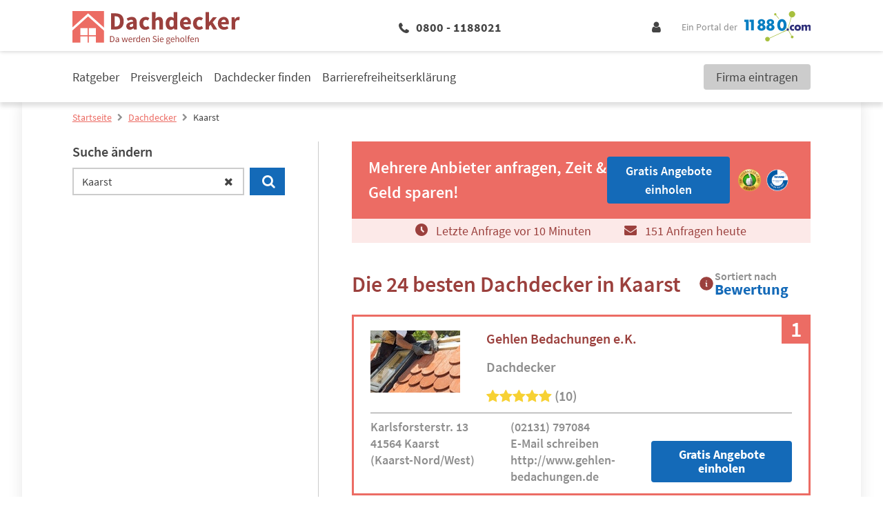

--- FILE ---
content_type: text/html; charset=UTF-8
request_url: https://www.11880-dachdecker.com/dachdecker/kaarst?utm_source=portal_quicksearch&source=portal_quicksearch
body_size: 21139
content:
<!DOCTYPE html>
<html lang="de">

<head>
        <meta charset="UTF-8"/>
    <title>Dachdecker Kaarst » die 24 besten Adressen</title>
    <meta name="robots" content="index, follow">
    <meta name="description" content="▶ Die 24 Top Dachdecker Adressen in Kaarst auf einen Blick. Finden Sie einen zuverlässigen Dachdecker in unserem Fachportal und fordern Sie bequem und kostenlos ein Angebot an.">
    <meta name="viewport" content="width=device-width, initial-scale=1">
    <meta http-equiv="X-UA-Compatible" content="IE=edge"/>
    <script type="application/ld+json">
        {"@context":"http:\/\/schema.org","@type":"SearchResultsPage","mainEntity":{"@type":"ItemList","itemListElement":[{"@type":"LocalBusiness","name":"Gehlen Bedachungen e.K.","image":"https:\/\/cdn.11880.com\/_29251802_mw144h100_.jpg","telephone":"(02131) 797084","address":{"@type":"PostalAddress","postalCode":"41564","addressLocality":"Kaarst","addressRegion":"Kaarst-Nord\/West","streetAddress":"Karlsforsterstr. 13"},"email":"info@gehlen-bedachungen.de","url":"http:\/\/www.gehlen-bedachungen.de","aggregateRating":{"@type":"AggregateRating","worstRating":0,"bestRating":5,"ratingValue":5,"reviewCount":10,"itemReviewed":{"@type":"Organization","name":"Gehlen Bedachungen e.K."}}},{"@type":"LocalBusiness","name":"Marcel Genster Dachdeckermeister","image":"https:\/\/cdn.11880.com\/_29251772_mw144h100_.jpg","telephone":"(02131) 5395665","address":{"@type":"PostalAddress","postalCode":"41564","addressLocality":"Kaarst","addressRegion":"Kaarst-Mitte","streetAddress":"B\u00fcdericher Str. 48"},"email":"","url":"http:\/\/www.genster-dach.de","aggregateRating":{"@type":"AggregateRating","worstRating":0,"bestRating":5,"ratingValue":5,"reviewCount":5,"itemReviewed":{"@type":"Organization","name":"Marcel Genster Dachdeckermeister"}}},{"@type":"LocalBusiness","name":"Willemsen Bedachungen","image":"https:\/\/cdn.11880.com\/_29251762_mw144h100_.jpg","telephone":"(02131) 7726976","address":{"@type":"PostalAddress","postalCode":"41564","addressLocality":"Kaarst","addressRegion":"Kaarst-West","streetAddress":"Nachtigallenweg 4"},"email":"patrick@willemsen-bedachungen.de","url":"https:\/\/www.willemsen-bedachungen.de","aggregateRating":{"@type":"AggregateRating","worstRating":0,"bestRating":5,"ratingValue":5,"reviewCount":3,"itemReviewed":{"@type":"Organization","name":"Willemsen Bedachungen"}}},{"@type":"LocalBusiness","name":"Cremer&Cremer Dachdeckermeister GmbH","image":"https:\/\/cdn.11880.com\/_29251792_mw144h100_.jpg","telephone":"(02131) 68822","address":{"@type":"PostalAddress","postalCode":"41564","addressLocality":"Kaarst","addressRegion":"Holzb\u00fcttgen","streetAddress":"Hanns-Martin-Schleyer-Str. 18"},"email":"cremer.thomas@arcor.de","url":"http:\/\/www.cremer-cremer.de","aggregateRating":{"@type":"AggregateRating","worstRating":0,"bestRating":5,"ratingValue":5,"reviewCount":1,"itemReviewed":{"@type":"Organization","name":"Cremer&Cremer Dachdeckermeister GmbH"}}},{"@type":"LocalBusiness","name":"Ludwig Sommer Dachdeckerbetrieb","image":"https:\/\/cdn.11880.com\/_29251762_mw144h100_.jpg","telephone":"(02131) 666842","address":{"@type":"PostalAddress","postalCode":"41564","addressLocality":"Kaarst","addressRegion":"Kaarst-Nord","streetAddress":"Adenauer-Allee 3"},"email":"l.sommer@dachtechnik-sommer.de","url":"","aggregateRating":{"@type":"AggregateRating","worstRating":0,"bestRating":5,"ratingValue":5,"reviewCount":1,"itemReviewed":{"@type":"Organization","name":"Ludwig Sommer Dachdeckerbetrieb"}}},{"@type":"LocalBusiness","name":"Krause Dachdeckermeister Dachdeckerei","image":"https:\/\/cdn.11880.com\/_29251792_mw144h100_.jpg","telephone":"(02131) 4086176","address":{"@type":"PostalAddress","postalCode":"41564","addressLocality":"Kaarst","addressRegion":"B\u00fcttgen","streetAddress":"Bl\u00fccherstr. 16"},"email":"krausedach@gmx.de","url":"https:\/\/www.krausedach.de\/","aggregateRating":{"@type":"AggregateRating","worstRating":0,"bestRating":5,"ratingValue":2.33,"reviewCount":3,"itemReviewed":{"@type":"Organization","name":"Krause Dachdeckermeister Dachdeckerei"}}},{"@type":"LocalBusiness","name":"Bedachungen Gehlen Dachdeckermeisterbetrieb oHG","image":"https:\/\/cdn.11880.com\/_29251772_mw144h100_.jpg","telephone":"(02131) 797084","address":{"@type":"PostalAddress","postalCode":"41564","addressLocality":"Kaarst","addressRegion":"Holzb\u00fcttgen","streetAddress":"Hanns-Martin-Schleyer-Str. "},"email":"info@gehlen-bedachungen.de","url":"http:\/\/www.dachdecker-kaarst.de\/"},{"@type":"LocalBusiness","name":"Bedachungen Pfeiffer","image":"https:\/\/cdn.11880.com\/_29251762_mw144h100_.jpg","telephone":"(02131) 533612","address":{"@type":"PostalAddress","postalCode":"41564","addressLocality":"Kaarst","addressRegion":"Kaarst-Nord\/West","streetAddress":"Neuhofstr. 19"},"email":"info@bedachungen-pfeiffer.de","url":"https:\/\/www.bedachungen-pfeiffer.de"},{"@type":"LocalBusiness","name":"Bedachungen Uwe Quandt GmbH","image":"https:\/\/cdn.11880.com\/_29251792_mw144h100_.jpg","telephone":"(02131) 516109","address":{"@type":"PostalAddress","postalCode":"41564","addressLocality":"Kaarst","addressRegion":"Kaarst-Nord","streetAddress":"Neusser Str. 32"},"email":"","url":""},{"@type":"LocalBusiness","name":"Bernd Heussen Dachdeckermeister","image":"https:\/\/cdn.11880.com\/_29251762_mw144h100_.jpg","telephone":"(02131) 666677","address":{"@type":"PostalAddress","postalCode":"41564","addressLocality":"Kaarst","addressRegion":"Kaarst-Nord","streetAddress":"Neusser Str. 51"},"email":"info@heussen-bedachungen.de","url":"https:\/\/heussen-bedachungen.de"},{"@type":"LocalBusiness","name":"Christian Weyen Dachdeckermeister","image":"https:\/\/cdn.11880.com\/_29251772_mw144h100_.jpg","telephone":"(02131) 7426886","address":{"@type":"PostalAddress","postalCode":"41564","addressLocality":"Kaarst","addressRegion":"Kaarst-Mitte","streetAddress":"Heinrich-Hertz-Str. 2"},"email":"","url":""},{"@type":"LocalBusiness","name":"Dachdeckerei Burbach GmbH","image":"https:\/\/cdn.11880.com\/_29251802_mw144h100_.jpg","telephone":"(02131) 460032","address":{"@type":"PostalAddress","postalCode":"41564","addressLocality":"Kaarst","addressRegion":"Kaarst-Mitte","streetAddress":"B\u00fcdericher Str. 44"},"email":"goehl-dachdecker@t-online.de","url":""},{"@type":"LocalBusiness","name":"Falkenstein","image":"https:\/\/cdn.11880.com\/_29251762_mw144h100_.jpg","telephone":"(02131) 64301","address":{"@type":"PostalAddress","postalCode":"41564","addressLocality":"Kaarst","addressRegion":"Holzb\u00fcttgen","streetAddress":"Hasselstr. 75"},"email":"info@falkenstein-bedachung.de","url":"https:\/\/www.falkenstein-bedachung.de"},{"@type":"LocalBusiness","name":"Falkenstein","image":"https:\/\/cdn.11880.com\/_32660662_mw144h100_.jpg","telephone":"(02131) 64301","address":{"@type":"PostalAddress","postalCode":"41564","addressLocality":"Kaarst","addressRegion":"Holzb\u00fcttgen","streetAddress":"Hasselstr. 75"},"email":"info@falkenstein-bedachung.de","url":"https:\/\/www.falkenstein-bedachung.de"},{"@type":"LocalBusiness","name":"Hermann Breuer Dachdeckermeister","image":"https:\/\/cdn.11880.com\/_29251762_mw144h100_.jpg","telephone":"(02131) 602218","address":{"@type":"PostalAddress","postalCode":"41564","addressLocality":"Kaarst","addressRegion":"Holzb\u00fcttgen","streetAddress":"Wei\u00dfdornweg 10"},"email":"","url":""}]}}
    </script>

    <script 
    type="text/plain" 
    class="cmplazyload" 
    data-cmp-vendor="s1" 
    data-cmp-purpose="s2,7" 
    data-cmp-src="https://www.googletagservices.com/tag/js/gpt.js"
    async="async" 
>
</script>
    <!-- Fonts -->

    <!-- Favicon -->
    <link rel="shortcut icon" type="image/x-icon" href="https://www.11880-dachdecker.com/images/icons/dachdecker/favicon.ico">
    <link rel="icon" type="image/svg+xml" href="https://www.11880-dachdecker.com/images/icons/dachdecker/favicon.svg" sizes="any">

    <!-- Preloads // Preconnects -->
    <link rel="preconnect" href="https://www.googletagmanager.com" />
    <link rel="dns-prefetch" href="https://www.googletagmanager.com" />
    <link rel="preconnect" href="https://www.google-analytics.com" />
    <link rel="dns-prefetch" href="https://www.google-analytics.com" />
    <link rel="preconnect" href="https://delivery.consentmanager.net" />
    <link rel="preconnect" href="https://cdn.consentmanager.net" />
    <link rel="preload" href="/js/bootstrap.js?id=5fc2db68c717ebcda7abe4d94096573b" type="application/javascript" as="script" />
    <link rel="preload" href="/js/app.js?id=97ad52c1f72cb96a82730874f14be588" type="application/javascript" as="script" />
    <link rel="preload" href="/css/dachdecker/theme.css?id=e81ccbc99145a6ba7683d66f1486ce8f" type="text/css" as="style" />
    <link rel="preload" href="/css/site.css?id=4b8da31c73bbaa4a8ee82bb830afa6c0" type="text/css" as="style" />


    <style type="text/css">
            .elementor .elementor-posts-heading.elementor-widget-heading:before {
            display: inline-flex;
            flex-shrink: 0;
            width: 28px;
            height: 28px;
            content: "";
            background-image: url("https://static2.11880-dachdecker.com/wp-content/uploads/sites/9/2023/02/08165413/Dachdecker-favicon.png");
            background-size: cover;
            margin: 3px 10px 3px 0;
        }

        @media (min-width: 1024px) {
            .elementor .elementor-posts-heading.elementor-widget-heading:before {
                width: 48px;
                height: 48px;
                margin: 5px 24px 5px 0;
            }
        }
    
     
        .elementor .elementor-image-box-description:before {
            position: absolute;
            top: 0;
            left: 0;
            bottom: 0;
            right: 0;
            content: "";
            background-image: url("https://static2.11880-dachdecker.com/wp-content/uploads/sites/9/2022/08/25093438/Infobox_11880-Dachdecker.com_.png");
            background-repeat: no-repeat;
            background-position: center;
            background-size: auto 80%;
            z-index: -1;
        }

        @media (min-width: 1024px) {

            .elementor .elementor-image-box-description:before {
                width: 20%;
                margin: 5rem 4rem 3rem;
                background-size: auto;
            }
        }
    </style>        <link rel="stylesheet" href="/css/site.css?id=4b8da31c73bbaa4a8ee82bb830afa6c0" />
    <link rel="stylesheet" href="/css/dachdecker/theme.css?id=e81ccbc99145a6ba7683d66f1486ce8f" />

    <!-- Styles -->
    <style>
      /*! normalize.css v8.0.1 | MIT License | github.com/necolas/normalize.css */html{-webkit-text-size-adjust:100%;line-height:1.15}body{margin:0}main{display:block}h1{font-size:2em;margin:.67em 0}hr{box-sizing:content-box;height:0;overflow:visible}pre{font-family:monospace,monospace;font-size:1em}a{background-color:transparent}abbr[title]{border-bottom:none;text-decoration:underline;-webkit-text-decoration:underline dotted;text-decoration:underline dotted}b,strong{font-weight:bolder}code,kbd,samp{font-family:monospace,monospace;font-size:1em}small{font-size:80%}sub,sup{font-size:75%;line-height:0;position:relative;vertical-align:baseline}sub{bottom:-.25em}sup{top:-.5em}img{border-style:none}button,input,optgroup,select,textarea{font-family:inherit;font-size:100%;line-height:1.15;margin:0}button,input{overflow:visible}button,select{text-transform:none}[type=button],[type=reset],[type=submit],button{-webkit-appearance:button}[type=button]::-moz-focus-inner,[type=reset]::-moz-focus-inner,[type=submit]::-moz-focus-inner,button::-moz-focus-inner{border-style:none;padding:0}[type=button]:-moz-focusring,[type=reset]:-moz-focusring,[type=submit]:-moz-focusring,button:-moz-focusring{outline:1px dotted ButtonText}fieldset{padding:.35em .75em .625em}legend{box-sizing:border-box;color:inherit;display:table;max-width:100%;padding:0;white-space:normal}progress{vertical-align:baseline}textarea{overflow:auto}[type=checkbox],[type=radio]{box-sizing:border-box;padding:0}[type=number]::-webkit-inner-spin-button,[type=number]::-webkit-outer-spin-button{height:auto}[type=search]{-webkit-appearance:textfield;outline-offset:-2px}[type=search]::-webkit-search-decoration{-webkit-appearance:none}::-webkit-file-upload-button{-webkit-appearance:button;font:inherit}details{display:block}summary{display:list-item}[hidden],template{display:none}blockquote,dd,dl,figure,h1,h2,h3,h4,h5,h6,hr,p,pre{margin:0}button{background-color:transparent;background-image:none}button:focus{outline:1px dotted;outline:5px auto -webkit-focus-ring-color}fieldset,ol,ul{margin:0;padding:0}ol,ul{list-style:none}html{font-family:system-ui,-apple-system,BlinkMacSystemFont,Segoe UI,Roboto,Helvetica Neue,Arial,Noto Sans,sans-serif,Apple Color Emoji,Segoe UI Emoji,Segoe UI Symbol,Noto Color Emoji;line-height:1.5}*,:after,:before{border:0 solid;box-sizing:border-box}hr{border-top-width:1px}img{border-style:solid}textarea{resize:vertical}input::-moz-placeholder,textarea::-moz-placeholder{color:#a0aec0}input::placeholder,textarea::placeholder{color:#a0aec0}[role=button],button{cursor:pointer}table{border-collapse:collapse}h1,h2,h3,h4,h5,h6{font-size:inherit;font-weight:inherit}a{color:inherit;text-decoration:inherit}button,input,optgroup,select,textarea{color:inherit;line-height:inherit;padding:0}code,kbd,pre,samp{font-family:Menlo,Monaco,Consolas,Liberation Mono,Courier New,monospace}audio,canvas,embed,iframe,img,object,svg,video{display:block;vertical-align:middle}img,video{height:auto;max-width:100%}.container{width:100%}@media (min-width:580px){.container{max-width:580px}}@media (min-width:768px){.container{max-width:768px}}@media (min-width:1024px){.container{max-width:1024px}}@media (min-width:1280px){.container{max-width:1280px}}.sr-only{clip:rect(0,0,0,0);border-width:0;height:1px;margin:-1px;overflow:hidden;padding:0;position:absolute;white-space:nowrap;width:1px}.appearance-none{-webkit-appearance:none;-moz-appearance:none;appearance:none}.bg-primary{background-color:var(--primary)}.bg-primary-lighter{background-color:var(--primary-lighter)}.bg-secondary{background-color:var(--secondary)}.bg-highlight{background-color:var(--highlight)}.bg-lightest-grey{background-color:var(--lightest-grey)}.bg-light-grey{background-color:var(--light-grey)}.bg-grey{background-color:var(--grey)}.bg-white{--bg-opacity:1;background-color:#fff;background-color:rgba(255,255,255,var(--bg-opacity))}.bg-milky{background-color:var(--milky)}.bg-blue{--bg-opacity:1;background-color:#005c95;background-color:rgba(0,92,149,var(--bg-opacity))}.hover\:bg-primary:hover{background-color:var(--primary)}.hover\:bg-dark-grey:hover{background-color:var(--dark-grey)}.border-primary{border-color:var(--primary)}.border-secondary{border-color:var(--secondary)}.border-highlight{border-color:var(--highlight)}.border-global-highlight{border-color:var(--global-highlight)}.border-lighter-grey{border-color:var(--lighter-grey)}.border-grey{border-color:var(--grey)}.border-dark-grey{border-color:var(--dark-grey)}.border-white{--border-opacity:1;border-color:#fff;border-color:rgba(255,255,255,var(--border-opacity))}.rounded-none{border-radius:0}.rounded-sm{border-radius:.125rem}.rounded{border-radius:.25rem}.rounded-md{border-radius:.375rem}.rounded-full{border-radius:9999px}.rounded-r{border-bottom-right-radius:.25rem;border-top-right-radius:.25rem}.rounded-t-md{border-top-left-radius:.375rem;border-top-right-radius:.375rem}.rounded-b-md{border-bottom-left-radius:.375rem;border-bottom-right-radius:.375rem}.border-solid{border-style:solid}.border-none{border-style:none}.border-4{border-width:4px}.border{border-width:1px}.border-r{border-right-width:1px}.border-b{border-bottom-width:1px}.border-l{border-left-width:1px}.box-content{box-sizing:content-box}.cursor-pointer{cursor:pointer}.cursor-not-allowed{cursor:not-allowed}.block{display:block}.inline-block{display:inline-block}.inline{display:inline}.flex{display:flex}.inline-flex{display:inline-flex}.table{display:table}.grid{display:grid}.hidden{display:none}.flex-row{flex-direction:row}.flex-col{flex-direction:column}.flex-wrap{flex-wrap:wrap}.flex-no-wrap{flex-wrap:nowrap}.items-end{align-items:flex-end}.items-center{align-items:center}.content-start{align-content:flex-start}.self-end{align-self:flex-end}.self-center{align-self:center}.justify-end{justify-content:flex-end}.justify-center{justify-content:center}.justify-between{justify-content:space-between}.justify-self-center{justify-self:center}.flex-1{flex:1 1 0%}.flex-auto{flex:1 1 auto}.flex-grow-0{flex-grow:0}.flex-grow{flex-grow:1}.flex-shrink-0{flex-shrink:0}.flex-shrink{flex-shrink:1}.order-2{order:2}.order-last{order:9999}.font-mono{font-family:Menlo,Monaco,Consolas,Liberation Mono,Courier New,monospace}.font-light{font-weight:300}.font-normal{font-weight:400}.font-medium{font-weight:500}.font-semibold{font-weight:600}.font-bold{font-weight:700}.font-extrabold{font-weight:800}.h-0{height:0}.h-1{height:.25rem}.h-5{height:1.25rem}.h-6{height:1.5rem}.h-10{height:2.5rem}.h-24{height:6rem}.h-auto{height:auto}.h-full{height:100%}.h-1\.5{height:.375rem}.h-em{height:1em}.text-xs{font-size:.75rem}.text-sm{font-size:.875rem}.text-base{font-size:1rem}.text-lg{font-size:1.125rem}.text-xl{font-size:1.25rem}.text-2xl{font-size:1.5rem}.text-3xl{font-size:1.875rem}.text-4xl{font-size:2.25rem}.text-1\.5xl{font-size:1.375rem;line-height:1.875rem}.leading-5{line-height:1.25rem}.leading-6{line-height:1.5rem}.leading-7{line-height:1.75rem}.leading-9{line-height:2.25rem}.leading-none{line-height:1}.leading-tight{line-height:1.25}.leading-snug{line-height:1.375}.leading-normal{line-height:1.5}.leading-relaxed{line-height:1.625}.m-2{margin:.5rem}.m-4{margin:1rem}.m-8{margin:2rem}.my-1{margin-bottom:.25rem;margin-top:.25rem}.mx-1{margin-left:.25rem;margin-right:.25rem}.my-2{margin-bottom:.5rem;margin-top:.5rem}.mx-2{margin-left:.5rem;margin-right:.5rem}.my-4{margin-bottom:1rem;margin-top:1rem}.mx-4{margin-left:1rem;margin-right:1rem}.my-8{margin-bottom:2rem;margin-top:2rem}.mx-8{margin-left:2rem;margin-right:2rem}.my-12{margin-bottom:3rem;margin-top:3rem}.my-auto{margin-bottom:auto;margin-top:auto}.mx-auto{margin-left:auto;margin-right:auto}.-mx-1{margin-left:-.25rem;margin-right:-.25rem}.-mx-3{margin-left:-.75rem;margin-right:-.75rem}.mt-0{margin-top:0}.mb-0{margin-bottom:0}.mt-1{margin-top:.25rem}.mr-1{margin-right:.25rem}.mb-1{margin-bottom:.25rem}.ml-1{margin-left:.25rem}.mt-2{margin-top:.5rem}.mr-2{margin-right:.5rem}.mb-2{margin-bottom:.5rem}.ml-2{margin-left:.5rem}.mt-3{margin-top:.75rem}.mr-3{margin-right:.75rem}.mb-3{margin-bottom:.75rem}.ml-3{margin-left:.75rem}.mt-4{margin-top:1rem}.mr-4{margin-right:1rem}.mb-4{margin-bottom:1rem}.mt-5{margin-top:1.25rem}.mr-5{margin-right:1.25rem}.mb-5{margin-bottom:1.25rem}.ml-5{margin-left:1.25rem}.mt-6{margin-top:1.5rem}.mr-6{margin-right:1.5rem}.mb-6{margin-bottom:1.5rem}.ml-6{margin-left:1.5rem}.mt-8{margin-top:2rem}.mr-8{margin-right:2rem}.mb-8{margin-bottom:2rem}.mb-12{margin-bottom:3rem}.mr-auto{margin-right:auto}.ml-auto{margin-left:auto}.-mt-1{margin-top:-.25rem}.-mt-2{margin-top:-.5rem}.-mt-4{margin-top:-1rem}.-mb-5{margin-bottom:-1.25rem}.-mb-6{margin-bottom:-1.5rem}.-mt-px{margin-top:-1px}.max-w-md{max-width:28rem}.max-w-xl{max-width:36rem}.max-w-full{max-width:100%}.opacity-0{opacity:0}.opacity-50{opacity:.5}.focus\:outline-none:focus,.outline-none{outline:2px solid transparent;outline-offset:2px}.overflow-hidden{overflow:hidden}.p-0{padding:0}.p-3{padding:.75rem}.p-4{padding:1rem}.p-5{padding:1.25rem}.p-10{padding:2.5rem}.py-1{padding-bottom:.25rem;padding-top:.25rem}.py-2{padding-bottom:.5rem;padding-top:.5rem}.px-2{padding-left:.5rem;padding-right:.5rem}.py-3{padding-bottom:.75rem;padding-top:.75rem}.px-3{padding-left:.75rem;padding-right:.75rem}.py-4{padding-bottom:1rem;padding-top:1rem}.px-4{padding-left:1rem;padding-right:1rem}.px-5{padding-left:1.25rem;padding-right:1.25rem}.py-6{padding-bottom:1.5rem;padding-top:1.5rem}.px-6{padding-left:1.5rem;padding-right:1.5rem}.px-10{padding-left:2.5rem;padding-right:2.5rem}.py-12{padding-bottom:3rem;padding-top:3rem}.px-12{padding-left:3rem;padding-right:3rem}.py-24{padding-bottom:6rem;padding-top:6rem}.pt-1{padding-top:.25rem}.pb-1{padding-bottom:.25rem}.pl-1{padding-left:.25rem}.pt-2{padding-top:.5rem}.pr-2{padding-right:.5rem}.pb-2{padding-bottom:.5rem}.pl-2{padding-left:.5rem}.pt-3{padding-top:.75rem}.pb-3{padding-bottom:.75rem}.pl-3{padding-left:.75rem}.pt-4{padding-top:1rem}.pr-4{padding-right:1rem}.pb-4{padding-bottom:1rem}.pt-5{padding-top:1.25rem}.pb-5{padding-bottom:1.25rem}.pb-6{padding-bottom:1.5rem}.pl-6{padding-left:1.5rem}.pr-8{padding-right:2rem}.pb-8{padding-bottom:2rem}.pl-10{padding-left:2.5rem}.pt-12{padding-top:3rem}.placeholder-dark-grey::-moz-placeholder{color:var(--dark-grey)}.placeholder-dark-grey::placeholder{color:var(--dark-grey)}.pointer-events-none{pointer-events:none}.static{position:static}.fixed{position:fixed}.absolute{position:absolute}.relative{position:relative}.inset-0{left:0;right:0}.inset-0,.inset-y-0{bottom:0;top:0}.top-0{top:0}.right-0{right:0}.bottom-0{bottom:0}.left-0{left:0}.top-1\/2{top:50%}.left-1\/2{left:50%}.resize{resize:both}.shadow-sm{box-shadow:0 1px 2px 0 rgba(0,0,0,.05)}.shadow{box-shadow:0 1px 3px 0 rgba(0,0,0,.1),0 1px 2px 0 rgba(0,0,0,.06)}.shadow-lg{box-shadow:0 10px 15px -3px rgba(0,0,0,.1),0 4px 6px -2px rgba(0,0,0,.05)}.text-left{text-align:left}.text-center{text-align:center}.text-right{text-align:right}.text-primary{color:var(--primary)}.text-secondary{color:var(--secondary)}.text-highlight{color:var(--highlight)}.text-lightest-grey{color:var(--lightest-grey)}.text-grey{color:var(--grey)}.text-dark-grey{color:var(--dark-grey)}.text-white{--text-opacity:1;color:#fff;color:rgba(255,255,255,var(--text-opacity))}.text-error{color:var(--error,var(--global-error))}.text-standard{color:var(--standard)}.hover\:text-white:hover{--text-opacity:1;color:#fff;color:rgba(255,255,255,var(--text-opacity))}.capitalize{text-transform:capitalize}.underline{text-decoration:underline}.no-underline{text-decoration:none}.focus\:underline:focus,.hover\:underline:hover{text-decoration:underline}.select-none{-webkit-user-select:none;-moz-user-select:none;user-select:none}.align-middle{vertical-align:middle}.align-bottom{vertical-align:bottom}.align-text-bottom{vertical-align:text-bottom}.invisible{visibility:hidden}.whitespace-no-wrap{white-space:nowrap}.whitespace-pre-line{white-space:pre-line}.break-all{word-break:break-all}.truncate{overflow:hidden;text-overflow:ellipsis;white-space:nowrap}.w-0{width:0}.w-5{width:1.25rem}.w-6{width:1.5rem}.w-8{width:2rem}.w-10{width:2.5rem}.w-20{width:5rem}.w-auto{width:auto}.w-1\/3{width:33.333333%}.w-2\/3{width:66.666667%}.w-3\/12{width:25%}.w-5\/12{width:41.666667%}.w-7\/12{width:58.333333%}.w-8\/12{width:66.666667%}.w-9\/12{width:75%}.w-10\/12{width:83.333333%}.w-full{width:100%}.w-em{width:1em}.z-10{z-index:10}.z-20{z-index:20}.gap-1{grid-gap:.25rem;gap:.25rem}.gap-2{grid-gap:.5rem;gap:.5rem}.gap-3{grid-gap:.75rem;gap:.75rem}.gap-4{grid-gap:1rem;gap:1rem}.col-gap-4{grid-column-gap:1rem;-moz-column-gap:1rem;column-gap:1rem}.row-gap-12{grid-row-gap:3rem;row-gap:3rem}.transform{--transform-translate-x:0;--transform-translate-y:0;--transform-rotate:0;--transform-skew-x:0;--transform-skew-y:0;--transform-scale-x:1;--transform-scale-y:1;transform:translateX(var(--transform-translate-x)) translateY(var(--transform-translate-y)) rotate(var(--transform-rotate)) skewX(var(--transform-skew-x)) skewY(var(--transform-skew-y)) scaleX(var(--transform-scale-x)) scaleY(var(--transform-scale-y))}.rotate-0{--transform-rotate:0}.rotate-180{--transform-rotate:180deg}.-rotate-90{--transform-rotate:-90deg}.translate-x-1{--transform-translate-x:0.25rem}.-translate-x-1{--transform-translate-x:-0.25rem}.-translate-x-1\/2{--transform-translate-x:-50%}.translate-y-12{--transform-translate-y:3rem}.-translate-y-1\/2{--transform-translate-y:-50%}.translate-y-full{--transform-translate-y:100%}.transition{transition-property:background-color,border-color,color,fill,stroke,opacity,box-shadow,transform}.transition-opacity{transition-property:opacity}.transition-width{transition-property:width}.ease-in-out{transition-timing-function:cubic-bezier(.4,0,.2,1)}.duration-150{transition-duration:.15s}.duration-500{transition-duration:.5s}@keyframes spin{to{transform:rotate(1turn)}}@keyframes ping{75%,to{opacity:0;transform:scale(2)}}@keyframes pulse{50%{opacity:.5}}@keyframes bounce{0%,to{animation-timing-function:cubic-bezier(.8,0,1,1);transform:translateY(-25%)}50%{animation-timing-function:cubic-bezier(0,0,.2,1);transform:none}}@media (min-width:580px){.sm\:container{width:100%}@media (min-width:580px){.sm\:container{max-width:580px}}@media (min-width:768px){.sm\:container{max-width:768px}}@media (min-width:1024px){.sm\:container{max-width:1024px}}@media (min-width:1280px){.sm\:container{max-width:1280px}}.sm\:block{display:block}.sm\:flex{display:flex}.sm\:hidden{display:none}.sm\:justify-end{justify-content:flex-end}.sm\:flex-grow-0{flex-grow:0}.sm\:order-1{order:1}.sm\:order-2{order:2}.sm\:order-3{order:3}.sm\:order-4{order:4}.sm\:text-sm{font-size:.875rem}.sm\:text-2xl{font-size:1.5rem}.sm\:leading-5{line-height:1.25rem}.sm\:leading-relaxed{line-height:1.625}.sm\:mx-8{margin-left:2rem;margin-right:2rem}.sm\:mt-0{margin-top:0}.sm\:mb-4{margin-bottom:1rem}.sm\:mb-10{margin-bottom:2.5rem}.sm\:-mt-1{margin-top:-.25rem}.sm\:px-4{padding-left:1rem;padding-right:1rem}.sm\:px-6{padding-left:1.5rem;padding-right:1.5rem}.sm\:px-10{padding-left:2.5rem;padding-right:2.5rem}.sm\:pr-8{padding-right:2rem}.sm\:w-2\/12{width:16.666667%}}@media (min-width:768px){.md\:container{width:100%}@media (min-width:580px){.md\:container{max-width:580px}}@media (min-width:768px){.md\:container{max-width:768px}}@media (min-width:1024px){.md\:container{max-width:1024px}}@media (min-width:1280px){.md\:container{max-width:1280px}}.md\:block{display:block}.md\:flex{display:flex}.md\:grid{display:grid}.md\:hidden{display:none}.md\:flex-row{flex-direction:row}.md\:flex-col{flex-direction:column}.md\:flex-wrap{flex-wrap:wrap}.md\:items-end{align-items:flex-end}.md\:order-first{order:-9999}.md\:h-12{height:3rem}.md\:h-auto{height:auto}.md\:text-sm{font-size:.875rem}.md\:text-base{font-size:1rem}.md\:text-lg{font-size:1.125rem}.md\:text-xl{font-size:1.25rem}.md\:text-2xl{font-size:1.5rem}.md\:text-3xl{font-size:1.875rem}.md\:text-4xl{font-size:2.25rem}.md\:text-5xl{font-size:3rem}.md\:leading-tight{line-height:1.25}.md\:leading-normal{line-height:1.5}.md\:m-2{margin:.5rem}.md\:my-0{margin-bottom:0;margin-top:0}.md\:mx-0{margin-left:0;margin-right:0}.md\:mx-1{margin-left:.25rem;margin-right:.25rem}.md\:my-8{margin-bottom:2rem;margin-top:2rem}.md\:mx-8{margin-left:2rem;margin-right:2rem}.md\:-mx-16{margin-left:-4rem;margin-right:-4rem}.md\:mt-2{margin-top:.5rem}.md\:mr-2{margin-right:.5rem}.md\:mb-2{margin-bottom:.5rem}.md\:mb-3{margin-bottom:.75rem}.md\:mt-4{margin-top:1rem}.md\:mb-6{margin-bottom:1.5rem}.md\:mb-8{margin-bottom:2rem}.md\:mr-48{margin-right:12rem}.md\:p-8{padding:2rem}.md\:py-2{padding-bottom:.5rem;padding-top:.5rem}.md\:py-3{padding-bottom:.75rem;padding-top:.75rem}.md\:py-5{padding-bottom:1.25rem;padding-top:1.25rem}.md\:px-6{padding-left:1.5rem;padding-right:1.5rem}.md\:pr-1{padding-right:.25rem}.md\:pb-5{padding-bottom:1.25rem}.md\:pl-6{padding-left:1.5rem}.md\:pr-8{padding-right:2rem}.md\:pr-10{padding-right:2.5rem}.md\:pr-16{padding-right:4rem}.md\:relative{position:relative}.md\:w-10{width:2.5rem}.md\:w-auto{width:auto}.md\:w-3\/12{width:25%}.md\:w-4\/12{width:33.333333%}.md\:w-6\/12{width:50%}.md\:w-8\/12{width:66.666667%}.md\:w-9\/12{width:75%}.md\:w-full{width:100%}}@media (min-width:1024px){.lg\:container{width:100%}@media (min-width:580px){.lg\:container{max-width:580px}}@media (min-width:768px){.lg\:container{max-width:768px}}@media (min-width:1024px){.lg\:container{max-width:1024px}}@media (min-width:1280px){.lg\:container{max-width:1280px}}.lg\:border-t{border-top-width:1px}.lg\:block{display:block}.lg\:inline{display:inline}.lg\:flex{display:flex}.lg\:hidden{display:none}.lg\:flex-row{flex-direction:row}.lg\:flex-row-reverse{flex-direction:row-reverse}.lg\:flex-col{flex-direction:column}.lg\:flex-no-wrap{flex-wrap:nowrap}.lg\:self-end{align-self:flex-end}.lg\:justify-end{justify-content:flex-end}.lg\:justify-between{justify-content:space-between}.lg\:justify-self-start{justify-self:start}.lg\:flex-1{flex:1 1 0%}.lg\:order-1{order:1}.lg\:order-2{order:2}.lg\:order-3{order:3}.lg\:order-4{order:4}.lg\:order-5{order:5}.lg\:font-bold{font-weight:700}.lg\:h-56{height:14rem}.lg\:text-sm{font-size:.875rem}.lg\:text-lg{font-size:1.125rem}.lg\:text-xl{font-size:1.25rem}.lg\:text-2xl{font-size:1.5rem}.lg\:text-3xl{font-size:1.875rem}.lg\:text-4xl{font-size:2.25rem}.lg\:leading-normal{line-height:1.5}.lg\:mx-6{margin-left:1.5rem;margin-right:1.5rem}.lg\:my-8{margin-bottom:2rem;margin-top:2rem}.lg\:mx-12{margin-left:3rem;margin-right:3rem}.lg\:mx-20{margin-left:5rem;margin-right:5rem}.lg\:mx-auto{margin-left:auto;margin-right:auto}.lg\:mb-0{margin-bottom:0}.lg\:mt-1{margin-top:.25rem}.lg\:mb-2{margin-bottom:.5rem}.lg\:mb-3{margin-bottom:.75rem}.lg\:mt-4{margin-top:1rem}.lg\:mb-4{margin-bottom:1rem}.lg\:mb-5{margin-bottom:1.25rem}.lg\:mt-6{margin-top:1.5rem}.lg\:mb-8{margin-bottom:2rem}.lg\:mt-10{margin-top:2.5rem}.lg\:mb-10{margin-bottom:2.5rem}.lg\:mr-16{margin-right:4rem}.lg\:mr-56{margin-right:14rem}.lg\:ml-auto{margin-left:auto}.lg\:max-w-xs{max-width:20rem}.lg\:overflow-y-scroll{overflow-y:scroll}.lg\:p-6{padding:1.5rem}.lg\:py-0{padding-bottom:0;padding-top:0}.lg\:py-2{padding-bottom:.5rem;padding-top:.5rem}.lg\:px-4{padding-left:1rem;padding-right:1rem}.lg\:py-6{padding-bottom:1.5rem;padding-top:1.5rem}.lg\:px-6{padding-left:1.5rem;padding-right:1.5rem}.lg\:py-8{padding-bottom:2rem;padding-top:2rem}.lg\:px-8{padding-left:2rem;padding-right:2rem}.lg\:py-10{padding-bottom:2.5rem;padding-top:2.5rem}.lg\:px-24{padding-left:6rem;padding-right:6rem}.lg\:pl-0{padding-left:0}.lg\:pr-4{padding-right:1rem}.lg\:pb-6{padding-bottom:1.5rem}.lg\:pt-8{padding-top:2rem}.lg\:pr-8{padding-right:2rem}.lg\:pb-8{padding-bottom:2rem}.lg\:pl-12{padding-left:3rem}.lg\:pb-16{padding-bottom:4rem}.lg\:static{position:static}.lg\:relative{position:relative}.lg\:text-center{text-align:center}.lg\:text-right{text-align:right}.lg\:invisible{visibility:hidden}.lg\:whitespace-no-wrap{white-space:nowrap}.lg\:w-auto{width:auto}.lg\:w-1\/2{width:50%}.lg\:w-1\/3{width:33.333333%}.lg\:w-3\/12{width:25%}.lg\:w-4\/12{width:33.333333%}.lg\:w-6\/12{width:50%}.lg\:w-9\/12{width:75%}.lg\:w-full{width:100%}.lg\:grid-cols-2{grid-template-columns:repeat(2,minmax(0,1fr))}.lg\:col-start-1{grid-column-start:1}.lg\:row-start-1{grid-row-start:1}.lg\:row-start-3{grid-row-start:3}.lg\:row-end-3{grid-row-end:3}.lg\:transform{--transform-translate-x:0;--transform-translate-y:0;--transform-rotate:0;--transform-skew-x:0;--transform-skew-y:0;--transform-scale-x:1;--transform-scale-y:1;transform:translateX(var(--transform-translate-x)) translateY(var(--transform-translate-y)) rotate(var(--transform-rotate)) skewX(var(--transform-skew-x)) skewY(var(--transform-skew-y)) scaleX(var(--transform-scale-x)) scaleY(var(--transform-scale-y))}.lg\:translate-y-40{--transform-translate-y:10rem}.lg\:translate-y-full{--transform-translate-y:100%}}@media (min-width:1280px){.xl\:container{width:100%}@media (min-width:580px){.xl\:container{max-width:580px}}@media (min-width:768px){.xl\:container{max-width:768px}}@media (min-width:1024px){.xl\:container{max-width:1024px}}@media (min-width:1280px){.xl\:container{max-width:1280px}}.xl\:border-t{border-top-width:1px}.xl\:block{display:block}.xl\:flex{display:flex}.xl\:hidden{display:none}.xl\:flex-wrap{flex-wrap:wrap}.xl\:font-semibold{font-weight:600}.xl\:text-sm{font-size:.875rem}.xl\:text-lg{font-size:1.125rem}.xl\:text-xl{font-size:1.25rem}.xl\:text-2xl{font-size:1.5rem}.xl\:leading-snug{line-height:1.375}.xl\:mx-8{margin-left:2rem;margin-right:2rem}.xl\:mx-auto{margin-left:auto;margin-right:auto}.xl\:mt-1{margin-top:.25rem}.xl\:px-1{padding-left:.25rem;padding-right:.25rem}.xl\:py-2{padding-bottom:.5rem;padding-top:.5rem}.xl\:py-3{padding-bottom:.75rem;padding-top:.75rem}.xl\:px-6{padding-left:1.5rem;padding-right:1.5rem}.xl\:px-8{padding-left:2rem;padding-right:2rem}.xl\:px-20{padding-left:5rem;padding-right:5rem}.xl\:pb-2{padding-bottom:.5rem}.xl\:pt-5{padding-top:1.25rem}.xl\:pr-12{padding-right:3rem}.xl\:w-auto{width:auto}.xl\:w-4\/12{width:33.333333%}.xl\:w-8\/12{width:66.666667%}.xl\:w-full{width:100%}}
22132
    </style>

    <!-- Page Data Script Config -->
<script type="application/javascript">
    kt = window.kt || (window.kt = {});
    kt.Data || (kt.Data = {});
    kt.Data.User = kt.Data.User || { };

            kt.Data.Page = {"source":"HGZHLJZIZIHP."};
    
            kt.Data.Pagetype = "tl-seo";
    
            kt.Data.Shared = {"staticUrl":"https:\/\/static.11880.com\/","leadFormSubmitUrl":"https:\/\/v.11880.com\/dachdecker","leadFormTracking":{"useSMS":0,"cluster":"","tradeid":4669811,"trade":"Dachdecker","referrer":"none","portaltype":"https:\/\/11880-dachdecker.com","pagetype":"tl-seo","formtype":"li_lux","verticaltype":"vertical-dachdecker","label":"offerBtn_step3"},"seals":{"2":{"text":"T\u00dcV","url":"https:\/\/unternehmen.11880.com\/ueber-uns#auszeichnungen","image":"https:\/\/static2.11880-dachdecker.com\/wp-content\/uploads\/sites\/9\/2023\/01\/27104217\/11880_tuev.png"},"3":{"text":"eKomi","url":"https:\/\/www.ekomi.de\/bewertungen-11880-com.html","image":"https:\/\/static2.11880-dachdecker.com\/wp-content\/uploads\/sites\/9\/2024\/04\/11102031\/Ekomi_Siegel_h180.png"}}};
    
            kt.Data.Service = {"Environment":{"Vertical":{"searchSlug":"dachdecker"}}};
    
            kt.Data.User = kt.Data.User || { };
    kt.Data.User.isLoggedIn = false;
    
            kt.Data.SearchResult = {"searchTerm":"Dachdecker","vertical":"dachdecker","verticalDetails":{"isPageTypeVertical":true,"trackname":"vertical-dachdecker","web3name":"Dachdecker","web3id":4669811,"cluster":"","formtype":"li_lux","tradeSingular":"Dachdecker"},"city":{"zipCodes":["41564"],"slug":"kaarst","name":"Kaarst","rawName":"Kaarst","address_id":46106,"longSlug":"kaarst"}};
    </script>

    <!-- Google Tag Manager -->
<script>
    (function(d, s, i) {
        var f = d.getElementsByTagName(s)[0],
            j = d.createElement(s);

        j.async = true;
        j.src =
            'https://www.googletagmanager.com/gtag/js?id=' + i;
        f.parentNode.insertBefore(j, f);
    })(document, 'script', 'GTM-KNK9MRG');
</script>
    <script>
    window.bladeData = {
        loggedIn: false,
        recaptcha: "6Le_-KoUAAAAAI7fndJD0vQ_OwoYDn0M0IxxqSE8"    }
</script>

    <script type="application/javascript">
        window.showZipFormAfterStepper = !!1
        window.showHeroBgUntilStep = 1
        window.showHeroIntroUntilStep = 1
        window.spritemapIcons = `https://www.11880-dachdecker.com/images/icons/spritemap.svg?fc2181af3c384aab52a4809af012ae31`
        window.mayFileUpload = false
    </script>
</head>

<body class=" vertical-searchresult-list">
    <!-- Google Tag Manager (noscript) -->
<noscript>
    <iframe src="//www.googletagmanager.com/ns.html?id=GTM-KNK9MRG"
            height="0" width="0" style="display:none;visibility:hidden"></iframe>
</noscript>
<!-- End Google Tag Manager (noscript) -->

    <div class="lg:px-6 xl:px-8" id="app">
        <div class="header lg:px-6 xl:px-8">
    <div class="header__content content">
        <a href="https://www.11880-dachdecker.com" class="header__portal-link flex-1">
                            <img src="https://static2.11880-dachdecker.com/wp-content/uploads/sites/9/2023/02/08165617/11880-dachdecker.com-Logo.svg" class="header__portal-logo" alt="logo">
                    </a>

        <div class="header__contact">
             <a href="tel:0800 - 1188021">
     <i class="fp-icon fp-icon-phone"></i>
 
    <span class="header__contact-label align-text-bottom">
        0800 - 1188021
        </span>
</a>
 
        </div>

        <div class="flex flex-1">
            <ul class="header__buttons">
                <li class="header__button">
                                            <a href="https://myk.11880-dachdecker.com/login?callbackUrl=http%3A%2F%2Fwww.11880-dachdecker.com%2Fdachdecker%2Fkaarst" class="hidden sm:block" data-user-login>
                             <i class="fp-icon fp-icon-user header__user-icon"></i>
 
                            <span class="header__user-login">Anmelden</span>
                        </a>
                                    </li>
                <li class="header__button sm:hidden">
                     <i class="fp-icon fp-icon-navicon header__menu-icon"></i>
 
                </li>
                <div class="header__menu-foldout">
                                    </div>
            </ul>

            <span class="header__11880-logo-prefix">Ein Portal der</span>
            <a href="https://www.11880.com/" target="_blank">
                <img src="https://www.11880-dachdecker.com/images/logos/11880.svg" class="header__11880-logo" alt="logo">
            </a></div>
    </div>
</div>

        <div class="page ">
           <div id="menu" class="menu lg:px-6 xl:px-8 hidden sm:block">

            <div class="menu-container">
            <div class="menu-header">
                                <div class="menu-header__container">
                    <a class="menu-header__item" href="https://www.11880-dachdecker.com/ratgeber">
                        Ratgeber
                         <i class="fp-icon fp-icon-chevron-down menu-header__item-icon"></i>
 
                    </a>
                    <div class="menu-header__foldout lg:mx-6 xl:mx-8">
                        <div class="menu-body__container">
                            <div class="menu-body content ">
                                                                <a class="menu-body__item" href="https://www.11880-dachdecker.com/ratgeber/dachfirst">
                                                                        <div class="menu-body__item-image">
                                        <img loading="lazy" width="260" height="130"
                                            src="https://static2.11880-dachdecker.com/wp-content/uploads/sites/9/2022/07/25130717/Dachfirst-Aufmacher-260x130.jpg" 
                                            alt="Dachfirst – Die Spitze des Daches"
                                        />
                                    </div>
                                                                        <div class="menu-body__item-title">Dachfirst – Die Spitze des Daches</div>

                                                                        <p class="menu-body__item-text">Der Dachfirst ist die obere, meist waagerechte Kante eines Daches. Erfahren Sie hier alles zum Dachfirst.</p>
                                                                        
                                    <span class="menu-body__item-link">Mehr</span>
                                </a>
                                                                <a class="menu-body__item" href="https://www.11880-dachdecker.com/ratgeber/dachflaeche-berechnen">
                                                                        <div class="menu-body__item-image">
                                        <img loading="lazy" width="260" height="130"
                                            src="https://static2.11880-dachdecker.com/wp-content/uploads/sites/9/2022/08/05111608/Dachflaeche-berechnen-Aufmacher-260x130.jpg" 
                                            alt="Dachfläche berechnen"
                                        />
                                    </div>
                                                                        <div class="menu-body__item-title">Dachfläche berechnen</div>

                                                                        <p class="menu-body__item-text">Lassen Sie mit wenigen Klicks die Dachfläche berechnen und erfahren Sie, was hinter der Berechnung steckt.</p>
                                                                        
                                    <span class="menu-body__item-link">Mehr</span>
                                </a>
                                                                <a class="menu-body__item" href="https://www.11880-dachdecker.com/ratgeber/dachaufbau">
                                                                        <div class="menu-body__item-image">
                                        <img loading="lazy" width="260" height="130"
                                            src="https://static2.11880-dachdecker.com/wp-content/uploads/sites/9/2022/09/30113737/Dachschichten-Aufmacher-260x130.jpg" 
                                            alt="Dachaufbau detailliert erklärt: die wichtigsten Dachschichten"
                                        />
                                    </div>
                                                                        <div class="menu-body__item-title">Dachaufbau detailliert erklärt: die wichtigsten Dachschichten</div>

                                                                        <p class="menu-body__item-text">Der Dachaufbau ist in mehreren Schichten unterteilt. In diesem Beitrag erfahren Sie, welche das sind und welche Funktionen sie haben.</p>
                                                                        
                                    <span class="menu-body__item-link">Mehr</span>
                                </a>
                                                                <a class="menu-body__item" href="https://www.11880-dachdecker.com/ratgeber/dachkonstruktion">
                                                                        <div class="menu-body__item-image">
                                        <img loading="lazy" width="260" height="130"
                                            src="https://static2.11880-dachdecker.com/wp-content/uploads/sites/9/2022/09/11150339/Dachkonstruktion-Aufmacher-260x130.jpg" 
                                            alt="Dachkonstruktion: Vor- &amp;#038; Nachteile jeder Konstruktion"
                                        />
                                    </div>
                                                                        <div class="menu-body__item-title">Dachkonstruktion: Vor- &amp;#038; Nachteile jeder Konstruktion</div>

                                                                        <p class="menu-body__item-text">Ohne die Dachkonstruktion geht nichts. Wir erklären, wie die einzelnen Dachkonstruktionen sich voneinander unterscheiden.</p>
                                                                        
                                    <span class="menu-body__item-link">Mehr</span>
                                </a>
                                                                <a class="menu-body__item" href="https://www.11880-dachdecker.com/ratgeber/zwischensparrendaemmung">
                                                                        <div class="menu-body__item-image">
                                        <img loading="lazy" width="260" height="130"
                                            src="https://static2.11880-dachdecker.com/wp-content/uploads/sites/9/2022/08/06164711/Zwischensparrendaemmung-Aufmacher-260x130.jpg" 
                                            alt="Zwischensparrendämmung: Vorteile und Nachteile"
                                        />
                                    </div>
                                                                        <div class="menu-body__item-title">Zwischensparrendämmung: Vorteile und Nachteile</div>

                                                                        <p class="menu-body__item-text">Die Zwischensparrendämmung ist einfach und günstig. Doch ist sie auch effektiv? Lesen Sie hier alles zu den Vor- und Nachteilen der Zwischensparrendämmung.</p>
                                                                        
                                    <span class="menu-body__item-link">Mehr</span>
                                </a>
                                
                                <a class="menu-body__item btn btn--highlight" href="https://www.11880-dachdecker.com/ratgeber">
                                    Alle Ratgeber
                                </a>
                            </div>
                        </div>
                    </div>
                </div>
                                <div class="menu-header__container">
                    <a class="menu-header__item" href="https://www.11880-dachdecker.com/preisvergleich">
                        Preisvergleich
                         <i class="fp-icon fp-icon-chevron-down menu-header__item-icon"></i>
 
                    </a>
                    <div class="menu-header__foldout lg:mx-6 xl:mx-8">
                        <div class="menu-body__container">
                            <div class="menu-body content ">
                                                                <a class="menu-body__item" href="https://www.11880-dachdecker.com/preisvergleich/dachziegel-preise">
                                                                        <div class="menu-body__item-image">
                                        <img loading="lazy" width="260" height="130"
                                            src="https://static2.11880-dachdecker.com/wp-content/uploads/sites/9/2022/07/22111539/Dachziegel-Preise-Aufmacher-260x130.jpg" 
                                            alt="Dachziegel Preise"
                                        />
                                    </div>
                                                                        <div class="menu-body__item-title">Dachziegel Preise</div>

                                                                        <p class="menu-body__item-text">Eine aktuelle Übersicht aller Dachziegel und deren Preise finden Sie hier in unserem Dachziegel Preisvergleich.</p>
                                                                        
                                    <span class="menu-body__item-link">Mehr</span>
                                </a>
                                                                <a class="menu-body__item" href="https://www.11880-dachdecker.com/preisvergleich/dachreinigung-kosten">
                                                                        <div class="menu-body__item-image">
                                        <img loading="lazy" width="260" height="130"
                                            src="https://static2.11880-dachdecker.com/wp-content/uploads/sites/9/2022/07/01095709/Dachreinigung-Kosten-Aufmacher-260x130.jpg" 
                                            alt="Dachreinigung Kosten"
                                        />
                                    </div>
                                                                        <div class="menu-body__item-title">Dachreinigung Kosten</div>

                                                                        <p class="menu-body__item-text">Eine Dachreinigung sorgt für ein sauberes, geschütztes Dach. Mithilfe unseres Preisvergleichs können Sie die Kosten besser einschätzen.</p>
                                                                        
                                    <span class="menu-body__item-link">Mehr</span>
                                </a>
                                                                <a class="menu-body__item" href="https://www.11880-dachdecker.com/preisvergleich/dachrinne-erneuern-kosten">
                                                                        <div class="menu-body__item-image">
                                        <img loading="lazy" width="260" height="130"
                                            src="https://static2.11880-dachdecker.com/wp-content/uploads/sites/9/2022/08/09114428/Dachrinne-Kosten-erneuern-Aufmacher-260x130.jpg" 
                                            alt="Dachrinne erneuern Kosten"
                                        />
                                    </div>
                                                                        <div class="menu-body__item-title">Dachrinne erneuern Kosten</div>

                                                                        <p class="menu-body__item-text">Bereits ab 5 € erhalten Sie eine neue Dachrinne. Alles zu den unterschiedlichen Kosten und Optionen erfahren Sie hier.</p>
                                                                        
                                    <span class="menu-body__item-link">Mehr</span>
                                </a>
                                                                <a class="menu-body__item" href="https://www.11880-dachdecker.com/preisvergleich/dachbeschichtung-kosten">
                                                                        <div class="menu-body__item-image">
                                        <img loading="lazy" width="260" height="130"
                                            src="https://static2.11880-dachdecker.com/wp-content/uploads/sites/9/2022/07/02122408/Dachbeschichtung-Kosten-Aufmacher-260x130.jpg" 
                                            alt="Dachbeschichtung Kosten"
                                        />
                                    </div>
                                                                        <div class="menu-body__item-title">Dachbeschichtung Kosten</div>

                                                                        <p class="menu-body__item-text">Eine Dachbeschichtung ist deutlich günstiger als eine Neueindeckung. Lesen Sie hier alles zu den Kosten!</p>
                                                                        
                                    <span class="menu-body__item-link">Mehr</span>
                                </a>
                                                                <a class="menu-body__item" href="https://www.11880-dachdecker.com/preisvergleich/dachpappe-preis">
                                                                        <div class="menu-body__item-image">
                                        <img loading="lazy" width="260" height="130"
                                            src="https://static2.11880-dachdecker.com/wp-content/uploads/sites/9/2022/09/06104220/Dachpappe-Preis-Aufmacher-260x130.jpg" 
                                            alt="Dachpappe Preis"
                                        />
                                    </div>
                                                                        <div class="menu-body__item-title">Dachpappe Preis</div>

                                                                        <p class="menu-body__item-text">Die Preise für Dachpappe hängen sowohl vom Material als auch der Verlegeart ab. Hier erfahren Sie alle Preise.</p>
                                                                        
                                    <span class="menu-body__item-link">Mehr</span>
                                </a>
                                
                                <a class="menu-body__item btn btn--highlight" href="https://www.11880-dachdecker.com/preisvergleich">
                                    Alle Preisvergleiche
                                </a>
                            </div>
                        </div>
                    </div>
                </div>
                                <div class="menu-header__container">
                    <a class="menu-header__item" href="https://www.11880-dachdecker.com/dachdecker">
                        Dachdecker finden
                         <i class="fp-icon fp-icon-chevron-down menu-header__item-icon"></i>
 
                    </a>
                    <div class="menu-header__foldout lg:mx-6 xl:mx-8">
                        <div class="menu-body__container">
                            <div class="menu-body content ">
                                                                <a class="menu-body__item" href="https://www.11880-dachdecker.com/dachdecker/berlin">
                                                                        <div class="menu-body__item-title">Berlin</div>

                                                                        <p class="menu-body__item-text"></p>
                                                                        
                                    <span class="menu-body__item-link">Mehr</span>
                                </a>
                                                                <a class="menu-body__item" href="https://www.11880-dachdecker.com/dachdecker/bremen">
                                                                        <div class="menu-body__item-title">Bremen</div>

                                                                        <p class="menu-body__item-text"></p>
                                                                        
                                    <span class="menu-body__item-link">Mehr</span>
                                </a>
                                                                <a class="menu-body__item" href="https://www.11880-dachdecker.com/dachdecker/duesseldorf">
                                                                        <div class="menu-body__item-title">Düsseldorf</div>

                                                                        <p class="menu-body__item-text"></p>
                                                                        
                                    <span class="menu-body__item-link">Mehr</span>
                                </a>
                                                                <a class="menu-body__item" href="https://www.11880-dachdecker.com/dachdecker/essen">
                                                                        <div class="menu-body__item-title">Essen</div>

                                                                        <p class="menu-body__item-text"></p>
                                                                        
                                    <span class="menu-body__item-link">Mehr</span>
                                </a>
                                                                <a class="menu-body__item" href="https://www.11880-dachdecker.com/dachdecker/frankfurt">
                                                                        <div class="menu-body__item-title">Frankfurt</div>

                                                                        <p class="menu-body__item-text"></p>
                                                                        
                                    <span class="menu-body__item-link">Mehr</span>
                                </a>
                                                                <a class="menu-body__item" href="https://www.11880-dachdecker.com/dachdecker/hamburg">
                                                                        <div class="menu-body__item-title">Hamburg</div>

                                                                        <p class="menu-body__item-text"></p>
                                                                        
                                    <span class="menu-body__item-link">Mehr</span>
                                </a>
                                                                <a class="menu-body__item" href="https://www.11880-dachdecker.com/dachdecker/koeln">
                                                                        <div class="menu-body__item-title">Köln</div>

                                                                        <p class="menu-body__item-text"></p>
                                                                        
                                    <span class="menu-body__item-link">Mehr</span>
                                </a>
                                                                <a class="menu-body__item" href="https://www.11880-dachdecker.com/dachdecker/leipzig">
                                                                        <div class="menu-body__item-title">Leipzig</div>

                                                                        <p class="menu-body__item-text"></p>
                                                                        
                                    <span class="menu-body__item-link">Mehr</span>
                                </a>
                                                                <a class="menu-body__item" href="https://www.11880-dachdecker.com/dachdecker/muenchen">
                                                                        <div class="menu-body__item-title">München</div>

                                                                        <p class="menu-body__item-text"></p>
                                                                        
                                    <span class="menu-body__item-link">Mehr</span>
                                </a>
                                                                <a class="menu-body__item" href="https://www.11880-dachdecker.com/dachdecker/stuttgart">
                                                                        <div class="menu-body__item-title">Stuttgart</div>

                                                                        <p class="menu-body__item-text"></p>
                                                                        
                                    <span class="menu-body__item-link">Mehr</span>
                                </a>
                                
                                <a class="menu-body__item btn btn--highlight" href="https://www.11880-dachdecker.com/dachdecker">
                                    Alle Dachdecker finden
                                </a>
                            </div>
                        </div>
                    </div>
                </div>
                                <div class="menu-header__container">
                    <a class="menu-header__item" href="https://www.11880-dachdecker.com/ratgeber/barrierefreiheitserklaerung">
                        Barrierefreiheitserklärung
                         <i class="fp-icon fp-icon-chevron-down menu-header__item-icon"></i>
 
                    </a>
                    <div class="menu-header__foldout lg:mx-6 xl:mx-8">
                        <div class="menu-body__container">
                            <div class="menu-body content ">
                                                                <a class="menu-body__item" href="https://www.11880-dachdecker.com/ratgeber/barrierefreiheitserklaerung">
                                                                        <div class="menu-body__item-image">
                                        <img loading="lazy" width="260" height="130"
                                            src="https://static2.11880-dachdecker.com/wp-content/uploads/sites/9/2025/11/02103145/Barrierefreiheits-icon-260x130.jpg" 
                                            alt="Barrierefreiheits-erklärung"
                                        />
                                    </div>
                                                                        <div class="menu-body__item-title">Barrierefreiheits-erklärung</div>

                                                                        <p class="menu-body__item-text">Hier erfahren Sie, wie Sie unser Branchenverzeichnis nutzen können und welche Maßnahmen wir treffen, um unsere Angebote für alle Menschen zugänglich zu machen.</p>
                                                                        
                                    <span class="menu-body__item-link">Mehr</span>
                                </a>
                                
                                <a class="menu-body__item btn btn--highlight" href="https://www.11880-dachdecker.com/ratgeber/barrierefreiheitserklaerung">
                                    Alle Barrierefreiheitserklärung
                                </a>
                            </div>
                        </div>
                    </div>
                </div>
                                                <div class="menu-header__button">
                    <a href="https://www.11880-dachdecker.com/fuer-dachdecker" class="btn btn--small" title="Firma eintragen">Firma eintragen</a>
                </div>
                                <div class="menu-footer">
                    
                </div>
            </div>
        </div>
    </div>
           <div class="content flex flex-col">
               <div class="order-last md:order-first">
        <ol class="breadcrumb flex flex-wrap text-sm pt-3 mb-4 md:mb-6" itemscope itemtype="https://schema.org/BreadcrumbList">
        <li class="breadcrumb-item flex items-center w-full md:w-auto"
        itemprop="itemListElement" itemscope
        itemtype="https://schema.org/ListItem">
                            <a itemprop="item" href="https://www.11880-dachdecker.com">
                <span itemprop="name">Startseite</span>
            </a>
                <meta itemprop="position" content="1" />
    </li>
        <li class="breadcrumb-item flex items-center w-full md:w-auto"
        itemprop="itemListElement" itemscope
        itemtype="https://schema.org/ListItem">
                     <i class="fp-icon fp-icon-chevron-right mx-2"></i>
 
                            <a itemprop="item" href="https://www.11880-dachdecker.com/dachdecker">
                <span itemprop="name">Dachdecker</span>
            </a>
                <meta itemprop="position" content="2" />
    </li>
        <li class="breadcrumb-item flex items-center w-full md:w-auto breadcrumb-item--active"
        itemprop="itemListElement" itemscope
        itemtype="https://schema.org/ListItem">
                     <i class="fp-icon fp-icon-chevron-right mx-2"></i>
 
                            <span itemprop="name">Kaarst</span>
                <meta itemprop="position" content="3" />
    </li>
    </ol>

    </div>

     <div class="listing">
    <div class="listing__left-col hidden lg:block mb-4 lg:w-3/12 lg:pr-4 xl:w-4/12 xl:pr-12 border-r border-grey">
        <listing-filters
            :facets="{&quot;trades&quot;:[{&quot;queryValue&quot;:3301074,&quot;enabled&quot;:false,&quot;label&quot;:&quot;Dachdecker&quot;,&quot;queryFilter&quot;:&quot;trade_ids&quot;,&quot;count&quot;:22},{&quot;queryValue&quot;:3300616,&quot;enabled&quot;:false,&quot;label&quot;:&quot;Bauwerksabdichtung&quot;,&quot;queryFilter&quot;:&quot;trade_ids&quot;,&quot;count&quot;:2},{&quot;queryValue&quot;:3305920,&quot;enabled&quot;:false,&quot;label&quot;:&quot;Zaun&quot;,&quot;queryFilter&quot;:&quot;trade_ids&quot;,&quot;count&quot;:2},{&quot;queryValue&quot;:3300003,&quot;enabled&quot;:false,&quot;label&quot;:&quot;Abdichtungstechnik&quot;,&quot;queryFilter&quot;:&quot;trade_ids&quot;,&quot;count&quot;:1},{&quot;queryValue&quot;:3300131,&quot;enabled&quot;:false,&quot;label&quot;:&quot;Anlagenbau&quot;,&quot;queryFilter&quot;:&quot;trade_ids&quot;,&quot;count&quot;:1},{&quot;queryValue&quot;:3300495,&quot;enabled&quot;:false,&quot;label&quot;:&quot;Baggerarbeiten&quot;,&quot;queryFilter&quot;:&quot;trade_ids&quot;,&quot;count&quot;:1},{&quot;queryValue&quot;:3300565,&quot;enabled&quot;:false,&quot;label&quot;:&quot;Bauklempnerei&quot;,&quot;queryFilter&quot;:&quot;trade_ids&quot;,&quot;count&quot;:1},{&quot;queryValue&quot;:3300586,&quot;enabled&quot;:false,&quot;label&quot;:&quot;Bauplanung&quot;,&quot;queryFilter&quot;:&quot;trade_ids&quot;,&quot;count&quot;:1},{&quot;queryValue&quot;:3300823,&quot;enabled&quot;:false,&quot;label&quot;:&quot;Bodenleger&quot;,&quot;queryFilter&quot;:&quot;trade_ids&quot;,&quot;count&quot;:1},{&quot;queryValue&quot;:3301840,&quot;enabled&quot;:false,&quot;label&quot;:&quot;Garten- und Landschaftsbau&quot;,&quot;queryFilter&quot;:&quot;trade_ids&quot;,&quot;count&quot;:1}],&quot;cities&quot;:[{&quot;queryValue&quot;:146154,&quot;enabled&quot;:false,&quot;label&quot;:&quot;Holzb\u00fcttgen&quot;,&quot;queryFilter&quot;:&quot;address_ids&quot;,&quot;count&quot;:7},{&quot;queryValue&quot;:146152,&quot;enabled&quot;:false,&quot;label&quot;:&quot;B\u00fcttgen&quot;,&quot;queryFilter&quot;:&quot;address_ids&quot;,&quot;count&quot;:4},{&quot;queryValue&quot;:146155,&quot;enabled&quot;:false,&quot;label&quot;:&quot;Kaarst-Mitte&quot;,&quot;queryFilter&quot;:&quot;address_ids&quot;,&quot;count&quot;:4},{&quot;queryValue&quot;:146157,&quot;enabled&quot;:false,&quot;label&quot;:&quot;Kaarst-Nord&quot;,&quot;queryFilter&quot;:&quot;address_ids&quot;,&quot;count&quot;:4},{&quot;queryValue&quot;:146156,&quot;enabled&quot;:false,&quot;label&quot;:&quot;Kaarst-Nord\/West&quot;,&quot;queryFilter&quot;:&quot;address_ids&quot;,&quot;count&quot;:2},{&quot;queryValue&quot;:146151,&quot;enabled&quot;:false,&quot;label&quot;:&quot;Broicherseite&quot;,&quot;queryFilter&quot;:&quot;address_ids&quot;,&quot;count&quot;:1},{&quot;queryValue&quot;:146160,&quot;enabled&quot;:false,&quot;label&quot;:&quot;Kaarst-West&quot;,&quot;queryFilter&quot;:&quot;address_ids&quot;,&quot;count&quot;:1},{&quot;queryValue&quot;:146162,&quot;enabled&quot;:false,&quot;label&quot;:&quot;Vorst&quot;,&quot;queryFilter&quot;:&quot;address_ids&quot;,&quot;count&quot;:1}],&quot;openingHours&quot;:[{&quot;queryValue&quot;:&quot;1|0&quot;,&quot;enabled&quot;:false,&quot;label&quot;:&quot;Hat \u00d6ffnungszeiten&quot;,&quot;queryFilter&quot;:&quot;openhours&quot;,&quot;count&quot;:10},{&quot;queryValue&quot;:&quot;0|1&quot;,&quot;enabled&quot;:false,&quot;label&quot;:&quot;Jetzt ge\u00f6ffnet&quot;,&quot;queryFilter&quot;:&quot;openhours&quot;,&quot;count&quot;:0}],&quot;ratings&quot;:[{&quot;queryValue&quot;:5,&quot;enabled&quot;:false,&quot;label&quot;:&quot;&lt;div class=\&quot;rating rating--as-filter\&quot;&gt;\n    &lt;div class=\&quot;rating__stars\&quot;&gt;\n                    &lt;span class=\&quot;rating__icon\&quot;&gt;\n                &lt;i class=\&quot;fp-icon fp-icon-star\&quot;&gt;&lt;\/i&gt;\n            &lt;\/span&gt;\n                    &lt;span class=\&quot;rating__icon\&quot;&gt;\n                &lt;i class=\&quot;fp-icon fp-icon-star\&quot;&gt;&lt;\/i&gt;\n            &lt;\/span&gt;\n                    &lt;span class=\&quot;rating__icon\&quot;&gt;\n                &lt;i class=\&quot;fp-icon fp-icon-star\&quot;&gt;&lt;\/i&gt;\n            &lt;\/span&gt;\n                    &lt;span class=\&quot;rating__icon\&quot;&gt;\n                &lt;i class=\&quot;fp-icon fp-icon-star\&quot;&gt;&lt;\/i&gt;\n            &lt;\/span&gt;\n                    &lt;span class=\&quot;rating__icon\&quot;&gt;\n                &lt;i class=\&quot;fp-icon fp-icon-star\&quot;&gt;&lt;\/i&gt;\n            &lt;\/span&gt;\n            &lt;\/div&gt;\n    &lt;\/div&gt;&quot;,&quot;queryFilter&quot;:&quot;ratings&quot;,&quot;count&quot;:5},{&quot;queryValue&quot;:2,&quot;enabled&quot;:false,&quot;label&quot;:&quot;&lt;div class=\&quot;rating rating--as-filter\&quot;&gt;\n    &lt;div class=\&quot;rating__stars\&quot;&gt;\n                    &lt;span class=\&quot;rating__icon\&quot;&gt;\n                &lt;i class=\&quot;fp-icon fp-icon-star\&quot;&gt;&lt;\/i&gt;\n            &lt;\/span&gt;\n                    &lt;span class=\&quot;rating__icon\&quot;&gt;\n                &lt;i class=\&quot;fp-icon fp-icon-star\&quot;&gt;&lt;\/i&gt;\n            &lt;\/span&gt;\n                    &lt;span class=\&quot;rating__icon rating__icon--faded\&quot;&gt;\n                &lt;i class=\&quot;fp-icon fp-icon-star\&quot;&gt;&lt;\/i&gt;\n            &lt;\/span&gt;\n                    &lt;span class=\&quot;rating__icon rating__icon--faded\&quot;&gt;\n                &lt;i class=\&quot;fp-icon fp-icon-star\&quot;&gt;&lt;\/i&gt;\n            &lt;\/span&gt;\n                    &lt;span class=\&quot;rating__icon rating__icon--faded\&quot;&gt;\n                &lt;i class=\&quot;fp-icon fp-icon-star\&quot;&gt;&lt;\/i&gt;\n            &lt;\/span&gt;\n            &lt;\/div&gt;\n    &lt;\/div&gt; &lt;span class=&#039;ml-1 xl:ml-2&#039;&gt;und mehr&lt;\/span&gt; &quot;,&quot;queryFilter&quot;:&quot;ratings&quot;,&quot;count&quot;:6},{&quot;queryValue&quot;:0,&quot;enabled&quot;:false,&quot;label&quot;:&quot;&lt;div class=\&quot;rating rating--as-filter\&quot;&gt;\n    &lt;div class=\&quot;rating__stars\&quot;&gt;\n                    &lt;span class=\&quot;rating__icon rating__icon--faded\&quot;&gt;\n                &lt;i class=\&quot;fp-icon fp-icon-star\&quot;&gt;&lt;\/i&gt;\n            &lt;\/span&gt;\n                    &lt;span class=\&quot;rating__icon rating__icon--faded\&quot;&gt;\n                &lt;i class=\&quot;fp-icon fp-icon-star\&quot;&gt;&lt;\/i&gt;\n            &lt;\/span&gt;\n                    &lt;span class=\&quot;rating__icon rating__icon--faded\&quot;&gt;\n                &lt;i class=\&quot;fp-icon fp-icon-star\&quot;&gt;&lt;\/i&gt;\n            &lt;\/span&gt;\n                    &lt;span class=\&quot;rating__icon rating__icon--faded\&quot;&gt;\n                &lt;i class=\&quot;fp-icon fp-icon-star\&quot;&gt;&lt;\/i&gt;\n            &lt;\/span&gt;\n                    &lt;span class=\&quot;rating__icon rating__icon--faded\&quot;&gt;\n                &lt;i class=\&quot;fp-icon fp-icon-star\&quot;&gt;&lt;\/i&gt;\n            &lt;\/span&gt;\n            &lt;\/div&gt;\n    &lt;\/div&gt; &lt;span class=&#039;ml-1 xl:ml-2&#039;&gt;und mehr&lt;\/span&gt; &quot;,&quot;queryFilter&quot;:&quot;ratings&quot;,&quot;count&quot;:24}],&quot;contactTypes&quot;:[{&quot;queryValue&quot;:0,&quot;enabled&quot;:false,&quot;label&quot;:&quot;Telefon&quot;,&quot;queryFilter&quot;:&quot;features&quot;,&quot;count&quot;:24},{&quot;queryValue&quot;:0,&quot;enabled&quot;:false,&quot;label&quot;:&quot;Fax&quot;,&quot;queryFilter&quot;:&quot;features&quot;,&quot;count&quot;:9},{&quot;queryValue&quot;:0,&quot;enabled&quot;:false,&quot;label&quot;:&quot;Mobil-Telefon&quot;,&quot;queryFilter&quot;:&quot;features&quot;,&quot;count&quot;:4},{&quot;queryValue&quot;:0,&quot;enabled&quot;:false,&quot;label&quot;:&quot;E-Mail-Adresse&quot;,&quot;queryFilter&quot;:&quot;features&quot;,&quot;count&quot;:15},{&quot;queryValue&quot;:0,&quot;enabled&quot;:false,&quot;label&quot;:&quot;Webseite&quot;,&quot;queryFilter&quot;:&quot;features&quot;,&quot;count&quot;:24}]}"
            :sorting-options="{&quot;ratingBoost&quot;:&quot;Bewertung&quot;,&quot;rating|wkdbRatingsCount&quot;:&quot;Anzahl (Bewertung)&quot;,&quot;relevanceSad1662&quot;:&quot;Empfehlung&quot;,&quot;name&quot;:&quot;Name (A-Z)&quot;,&quot;name.DESC&quot;:&quot;Name (Z-A)&quot;}"
            city-name="Kaarst"
            city-slug="kaarst"
            @update="updateControlPanel"
            @sort-by="updateSortBy"
            :show-tooltip="true"
            :show-filters="false"
        ></listing-filters>

        <div class="adbanner__wrapper hidden xl:block">
            <adbanner
                unit="11880_dachdecker_d_suche_offcontent"
                :sizemapping="[[[1024, 0], [[300, 250]]], [[0, 0], []]]"
                :sizes="[[300, 250]]"
                classes="adbanner__item adbanner__item--size-medium hidden lg:block"
                :observe-visibility="false"
                :targetings="{&quot;SUCHE&quot;:&quot;dachdecker&quot;,&quot;ORT&quot;:&quot;kaarst&quot;,&quot;BRANCHE&quot;:[&quot;3301074&quot;,&quot;3300616&quot;,&quot;3305920&quot;,&quot;3300003&quot;,&quot;3300131&quot;,&quot;3300495&quot;,&quot;3300565&quot;,&quot;3300586&quot;,&quot;3300823&quot;,&quot;3301840&quot;]}"
                production-mode="1"
            >
            <div class="adbanner__wrapper-label hidden">Werbung</div>
            </adbanner>
        </div>
    </div>

    <div class="listing__right-col w-full lg:w-9/12 lg:pl-12 xl:w-8/12">
         <div class="-mx-3 md:mx-0 mb-5 lg:mb-10">
    <div class="sticky-lead-teaser sticky-lead-teaser--on-listing bg-primary p-3 md:pl-6 md:pr-8 md:py-5 flex items-center justify-between">
        <div class="sticky-lead-teaser__headline font-semibold text-white md:text-xl xl:text-2xl hidden md:block">Mehrere Anbieter anfragen, Zeit & Geld sparen!</div>
        <button class="js-enable-lead-form sticky-lead-teaser__button btn btn--highlight btn--small sm:px-4"
            data-with-image-upload="0"
            v-on:click="enableLeadForm({
                'withImageUpload': false
            })">
            <span class="md:hidden">Mehrere Anbieter anfragen & sparen!</span>
            <span class="sticky-lead-teaser__button hidden md:block text-lg">Gratis Angebote einholen</span>
        </button>
        <div class="sticky-lead-teaser__seals flex md:pr-1">
            <span><img loading="lazy" class="w-8 md:w-10 md:mx-1" src="https://www.11880-dachdecker.com/images/logos/ekomi.png" alt="eKomi Logo"></span>
            <span><img loading="lazy" class="w-8 md:w-10 md:mx-1" src="https://www.11880-dachdecker.com/images/logos/tuev-nord.png" alt="TÜV Nord Logo"></span>
        </div>
    </div>
    <div
        class="sticky-lead-teaser__footer bg-primary-lighter px-3 md:px-6 py-1 text--secondary flex justify-center leading-normal">
        <p class="px-3 md:px-6">
            <i class="fp-icon fp-icon-clock mr-1 md:mr-2"></i>
            Letzte Anfrage vor <span class='lead-info__text lead-info__text--highlight'>1</span><span class='lead-info__text lead-info__text--highlight'>0</span> Minuten
        </p>
        <p class="px-3 md:px-6">
            <i class="fp-icon fp-icon-envelope mr-1 md:mr-2"></i>
            151 Anfragen heute
        </p>
    </div>
</div>

 

        <div class="lg:flex lg:flex-no-wrap justify-between align-middle">
            <div id="listing-headline">
                <h1 class="listing__title mb-4 md:mb-2 text-secondary font-semibold leading-tight">
    Die 
     24     besten Dachdecker in 
        Kaarst
    </h1>

            </div>
                                                <div class="hidden lg:block">
                        <div class="flex gap-4 pr-8">
                            <div class="tooltip">
                                 <svg class="text-secondary w-6 h-6">
        <use xlink:href="https://www.11880-dachdecker.com/images/icons/spritemap.svg?fc2181af3c384aab52a4809af012ae31#fp-info"></use>
    </svg>
 
                                <div class="tooltip__box">
                                    <span class="tooltip__box-heading">Info zur Sortierung:</span><br>
                                    <span class="tooltip__box-heading">Bewertung</span>
                                    Für die Sortierung nach Bewertungen berücksichtigen wir eine Kombination aus der Anzahl der Bewertungen und dem
                                    Bewertungsdurchschnitt. Denn: Eine Firma mit einer 5-Sterne-Bewertung ist oftmals nicht besser als eine Firma
                                    mit 100 Bewertungen und einem Bewertungsdurchschnitt von 4,7 Sternen.
                                </div>
                            </div>
                            <div class="flex flex-row md:flex-col">
                                <span class="font-semibold text-dark-grey leading-none">
                                    Sortiert nach
                                </span>
                                <strong class="text-highlight text-1.5xl leading-none">
                                    Bewertung
                                </strong>
                            </div>
                        </div>
                    </div>
                                    </div>

        
        <div class="justify-between align-middle">
            <div class="listing__controls">
                <mobile-listing-controls
                    class="lg:hidden"
                    :show-tooltip="true"
                    :sorting-options="{&quot;ratingBoost&quot;:&quot;Bewertung&quot;,&quot;rating|wkdbRatingsCount&quot;:&quot;Anzahl (Bewertung)&quot;,&quot;relevanceSad1662&quot;:&quot;Empfehlung&quot;,&quot;name&quot;:&quot;Name (A-Z)&quot;,&quot;name.DESC&quot;:&quot;Name (Z-A)&quot;}"
                    :hidden-sidebar="true"
                    @update="updateControlPanel"
                ></mobile-listing-controls>
                <div id="portal-mobile-listing-filter"></div>
            </div>
        </div>

        <div id="sel-entries" class="listing__entries mt-3 -mx-3 md:mx-0 md:mt-4">
            <div class="listing__entry">
    <div class="listing__counter font-semibold">
        1
    </div>
    <div class="entry-card xl:flex xl:flex-wrap border-solid border-primary p-3 xl:px-6 xl:pt-5 xl:pb-2">
        <a href="https://www.11880-dachdecker.com/dachdecker/kaarst/gehlen-bedachungen-ek-26998038.html" class="flex flex-wrap flex-1">
            <div class="entry-card__image mr-6 hidden xl:block">
                <img loading="lazy" src="https://cdn.11880.com/_29251802_mw144h100_.jpg">            </div>
            <div class="flex flex-wrap flex-1 justify-end">
                <h2 class="text-xl w-10/12 md:w-9/12 sm:order-1 pr-8 md:pr-10 -mt-1 text-secondary font-semibold leading-tight sm:leading-relaxed flex-grow flex-shrink-0">
                    Gehlen Bedachungen e.K.
                </h2>

                                <div class="entry-card__trades text-dark-grey w-7/12 sm:order-3 xl:w-full py-1 xl:py-3 text-sm xl:text-xl leading-tight">
                    <span class="font-semibold">Dachdecker</span>
                                    </div>
                
                
                <div class="flex flex-col items-end w-5/12 sm:order-4 xl:w-full text-lg xl:text-xl py-1 xl:py-2 xl:block">
                     <div class="rating" rating="5" count="10">
       
        <span class="rating__icon">
             <i class="fp-icon fp-icon-star"></i>
 
        </span>
       
        <span class="rating__icon">
             <i class="fp-icon fp-icon-star"></i>
 
        </span>
       
        <span class="rating__icon">
             <i class="fp-icon fp-icon-star"></i>
 
        </span>
       
        <span class="rating__icon">
             <i class="fp-icon fp-icon-star"></i>
 
        </span>
       
        <span class="rating__icon">
             <i class="fp-icon fp-icon-star"></i>
 
        </span>
                <span class="rating__label">(10)</span>
    </div> 
                </div>
            </div>
        </a>
        <div class="leading-tight xl:leading-snug pt-1 xl:mt-1 flex flex-wrap xl:border-t border-dark-grey xl:w-full xl:text-lg">
            <div class="py-1 address w-7/12 xl:w-4/12 xl:font-semibold xl:text-dark-grey">
                                    <p>Karlsforsterstr.&nbsp;13</p>
                    <p>41564&nbsp;Kaarst</p>
                                            <p>(Kaarst-Nord/West)</p>
                                                <a href="https://www.11880-dachdecker.com/dachdecker/kaarst/gehlen-bedachungen-ek-26998038.html" class="text-primary underline mt-2 block xl:hidden">
                Kontaktdetails anzeigen
            </a>
            </div>
            <div class="w-5/12 items-center pl-1 block xl:hidden">
                <img loading="lazy" src="https://cdn.11880.com/_29251802_mw144h100_.jpg" class="ml-auto">            </div>
            <div class="py-1 hidden xl:block address xl:w-4/12 font-semibold text-dark-grey">
                <p>(02131) 797084</p>
                                    <a href="https://www.11880-dachdecker.com/dachdecker/kaarst/gehlen-bedachungen-ek-26998038.html">
                        <p>E-Mail schreiben </p>
                        <p>http://www.gehlen-bedachungen.de</p>
                    </a>
                            </div>
            <div class="entry-card__buttons flex flex-no-wrap leading-5 pt-2 xl:py-2 w-full xl:w-4/12">
                                    <a href="tel:02131 797084" id="entry-card-phone"
                       class="btn btn--with-outline w-5/12 md:hidden text-center font-bold truncate mr-2">
                        Anrufen
                    </a>
                
                 <button class="btn btn--highlight btn--small lg:py-2 w-7/12 xl:w-auto ml-auto text-center font-bold self-end"
        onclick="vueApp.enableLeadForm({
            'entryId' :&quot;26998038&quot;,
            'zipCode' :&quot;41564&quot;,
            'city' :&quot;Kaarst&quot;
        });
        ">
        Gratis Angebote einholen
    </button>
 
            </div>
        </div>
    </div>
</div>
 
                     <div class="listing__entry">
    <div class="listing__counter font-semibold">
        2
    </div>
    <div class="entry-card xl:flex xl:flex-wrap border-solid border-primary p-3 xl:px-6 xl:pt-5 xl:pb-2">
        <a href="https://www.11880-dachdecker.com/dachdecker/kaarst/marcel-genster-dachdeckermeister-43450532.html" class="flex flex-wrap flex-1">
            <div class="entry-card__image mr-6 hidden xl:block">
                <img loading="lazy" src="https://cdn.11880.com/_29251772_mw144h100_.jpg">            </div>
            <div class="flex flex-wrap flex-1 justify-end">
                <h2 class="text-xl w-10/12 md:w-9/12 sm:order-1 pr-8 md:pr-10 -mt-1 text-secondary font-semibold leading-tight sm:leading-relaxed flex-grow flex-shrink-0">
                    Marcel Genster Dachdeckermeister
                </h2>

                                <div class="entry-card__trades text-dark-grey w-7/12 sm:order-3 xl:w-full py-1 xl:py-3 text-sm xl:text-xl leading-tight">
                    <span class="font-semibold">Dachdecker</span>
                                    </div>
                
                
                <div class="flex flex-col items-end w-5/12 sm:order-4 xl:w-full text-lg xl:text-xl py-1 xl:py-2 xl:block">
                     <div class="rating" rating="5" count="5">
       
        <span class="rating__icon">
             <i class="fp-icon fp-icon-star"></i>
 
        </span>
       
        <span class="rating__icon">
             <i class="fp-icon fp-icon-star"></i>
 
        </span>
       
        <span class="rating__icon">
             <i class="fp-icon fp-icon-star"></i>
 
        </span>
       
        <span class="rating__icon">
             <i class="fp-icon fp-icon-star"></i>
 
        </span>
       
        <span class="rating__icon">
             <i class="fp-icon fp-icon-star"></i>
 
        </span>
                <span class="rating__label">(5)</span>
    </div> 
                </div>
            </div>
        </a>
        <div class="leading-tight xl:leading-snug pt-1 xl:mt-1 flex flex-wrap xl:border-t border-dark-grey xl:w-full xl:text-lg">
            <div class="py-1 address w-7/12 xl:w-4/12 xl:font-semibold xl:text-dark-grey">
                                    <p>Büdericher Str.&nbsp;48</p>
                    <p>41564&nbsp;Kaarst</p>
                                            <p>(Kaarst-Mitte)</p>
                                                <a href="https://www.11880-dachdecker.com/dachdecker/kaarst/marcel-genster-dachdeckermeister-43450532.html" class="text-primary underline mt-2 block xl:hidden">
                Kontaktdetails anzeigen
            </a>
            </div>
            <div class="w-5/12 items-center pl-1 block xl:hidden">
                <img loading="lazy" src="https://cdn.11880.com/_29251772_mw144h100_.jpg" class="ml-auto">            </div>
            <div class="py-1 hidden xl:block address xl:w-4/12 font-semibold text-dark-grey">
                <p>(02131) 5395665</p>
                            </div>
            <div class="entry-card__buttons flex flex-no-wrap leading-5 pt-2 xl:py-2 w-full xl:w-4/12">
                                    <a href="tel:02131 5395665" id="entry-card-phone"
                       class="btn btn--with-outline w-5/12 md:hidden text-center font-bold truncate mr-2">
                        Anrufen
                    </a>
                
                 <button class="btn btn--highlight btn--small lg:py-2 w-7/12 xl:w-auto ml-auto text-center font-bold self-end"
        onclick="vueApp.enableLeadForm({
            'entryId' :&quot;43450532&quot;,
            'zipCode' :&quot;41564&quot;,
            'city' :&quot;Kaarst&quot;
        });
        ">
        Gratis Angebote einholen
    </button>
 
            </div>
        </div>
    </div>
</div>
 
                     <div class="listing__entry">
    <div class="listing__counter font-semibold">
        3
    </div>
    <div class="entry-card xl:flex xl:flex-wrap border-solid border-primary p-3 xl:px-6 xl:pt-5 xl:pb-2">
        <a href="https://www.11880-dachdecker.com/dachdecker/kaarst/willemsen-bedachungen-101427604.html" class="flex flex-wrap flex-1">
            <div class="entry-card__image mr-6 hidden xl:block">
                <img loading="lazy" src="https://cdn.11880.com/_29251762_mw144h100_.jpg">            </div>
            <div class="flex flex-wrap flex-1 justify-end">
                <h2 class="text-xl w-10/12 md:w-9/12 sm:order-1 pr-8 md:pr-10 -mt-1 text-secondary font-semibold leading-tight sm:leading-relaxed flex-grow flex-shrink-0">
                    Willemsen Bedachungen
                </h2>

                                <div class="entry-card__trades text-dark-grey w-7/12 sm:order-3 xl:w-full py-1 xl:py-3 text-sm xl:text-xl leading-tight">
                    <span class="font-semibold">Dachdecker</span>
                                    </div>
                
                
                <div class="flex flex-col items-end w-5/12 sm:order-4 xl:w-full text-lg xl:text-xl py-1 xl:py-2 xl:block">
                     <div class="rating" rating="5" count="3">
       
        <span class="rating__icon">
             <i class="fp-icon fp-icon-star"></i>
 
        </span>
       
        <span class="rating__icon">
             <i class="fp-icon fp-icon-star"></i>
 
        </span>
       
        <span class="rating__icon">
             <i class="fp-icon fp-icon-star"></i>
 
        </span>
       
        <span class="rating__icon">
             <i class="fp-icon fp-icon-star"></i>
 
        </span>
       
        <span class="rating__icon">
             <i class="fp-icon fp-icon-star"></i>
 
        </span>
                <span class="rating__label">(3)</span>
    </div> 
                </div>
            </div>
        </a>
        <div class="leading-tight xl:leading-snug pt-1 xl:mt-1 flex flex-wrap xl:border-t border-dark-grey xl:w-full xl:text-lg">
            <div class="py-1 address w-7/12 xl:w-4/12 xl:font-semibold xl:text-dark-grey">
                                    <p>Nachtigallenweg&nbsp;4</p>
                    <p>41564&nbsp;Kaarst</p>
                                            <p>(Kaarst-West)</p>
                                                <a href="https://www.11880-dachdecker.com/dachdecker/kaarst/willemsen-bedachungen-101427604.html" class="text-primary underline mt-2 block xl:hidden">
                Kontaktdetails anzeigen
            </a>
            </div>
            <div class="w-5/12 items-center pl-1 block xl:hidden">
                <img loading="lazy" src="https://cdn.11880.com/_29251762_mw144h100_.jpg" class="ml-auto">            </div>
            <div class="py-1 hidden xl:block address xl:w-4/12 font-semibold text-dark-grey">
                <p>(02131) 7726976</p>
                                    <a href="https://www.11880-dachdecker.com/dachdecker/kaarst/willemsen-bedachungen-101427604.html">
                        <p>E-Mail schreiben </p>
                        <p>https://www.willemsen-bedachungen.de</p>
                    </a>
                            </div>
            <div class="entry-card__buttons flex flex-no-wrap leading-5 pt-2 xl:py-2 w-full xl:w-4/12">
                                    <a href="tel:02131 7726976" id="entry-card-phone"
                       class="btn btn--with-outline w-5/12 md:hidden text-center font-bold truncate mr-2">
                        Anrufen
                    </a>
                
                 <button class="btn btn--highlight btn--small lg:py-2 w-7/12 xl:w-auto ml-auto text-center font-bold self-end"
        onclick="vueApp.enableLeadForm({
            'entryId' :&quot;101427604&quot;,
            'zipCode' :&quot;41564&quot;,
            'city' :&quot;Kaarst&quot;
        });
        ">
        Gratis Angebote einholen
    </button>
 
            </div>
        </div>
    </div>
</div>
 
                    <div class="adbanner__wrapper adbanner__wrapper--centered mb-5 lg:hidden">
            <adbanner
                unit="11880_dachdecker_t_suche_liste_1"
                :sizemapping="[[[768, 0], [[300, 250]]], [[0, 0], []]]"
                :sizes="[[300, 250]]"
                classes="adbanner__item adbanner__item--size-medium hidden md:block lg:hidden"
                :observe-visibility="false"
                :targetings="{&quot;SUCHE&quot;:&quot;dachdecker&quot;,&quot;ORT&quot;:&quot;kaarst&quot;,&quot;BRANCHE&quot;:[&quot;3301074&quot;,&quot;3300616&quot;,&quot;3305920&quot;,&quot;3300003&quot;,&quot;3300131&quot;,&quot;3300495&quot;,&quot;3300565&quot;,&quot;3300586&quot;,&quot;3300823&quot;,&quot;3301840&quot;]}"
                production-mode="1"
            >
            <div class="adbanner__wrapper-label hidden">Werbung</div>
            </adbanner>
            <adbanner
                unit="11880_dachdecker_m_suche_liste_1"
                :sizemapping="[[[320, 0], [[300, 250]]], [[0, 0], []]]"
                :sizes="[[300, 250]]"
                classes="adbanner__item adbanner__item--size-medium md:hidden"
                :observe-visibility="false"
                :targetings="{&quot;SUCHE&quot;:&quot;dachdecker&quot;,&quot;ORT&quot;:&quot;kaarst&quot;,&quot;BRANCHE&quot;:[&quot;3301074&quot;,&quot;3300616&quot;,&quot;3305920&quot;,&quot;3300003&quot;,&quot;3300131&quot;,&quot;3300495&quot;,&quot;3300565&quot;,&quot;3300586&quot;,&quot;3300823&quot;,&quot;3301840&quot;]}"
                production-mode="1"
            >
            <div class="adbanner__wrapper-label hidden">Werbung</div>
            </adbanner>
        </div>
                 <div class="listing__entry">
    <div class="listing__counter font-semibold">
        4
    </div>
    <div class="entry-card xl:flex xl:flex-wrap border-solid border-primary p-3 xl:px-6 xl:pt-5 xl:pb-2">
        <a href="https://www.11880-dachdecker.com/dachdecker/kaarst/cremercremer-dachdeckermeister-gmbh-101367695.html" class="flex flex-wrap flex-1">
            <div class="entry-card__image mr-6 hidden xl:block">
                <img loading="lazy" src="https://cdn.11880.com/_29251792_mw144h100_.jpg">            </div>
            <div class="flex flex-wrap flex-1 justify-end">
                <h2 class="text-xl w-10/12 md:w-9/12 sm:order-1 pr-8 md:pr-10 -mt-1 text-secondary font-semibold leading-tight sm:leading-relaxed flex-grow flex-shrink-0">
                    Cremer&amp;Cremer Dachdeckermeister GmbH
                </h2>

                                <div class="entry-card__trades text-dark-grey w-7/12 sm:order-3 xl:w-full py-1 xl:py-3 text-sm xl:text-xl leading-tight">
                    <span class="font-semibold">Heizungsinstallation</span>
                                                                        <span>Dachdecker</span>
                                                    <span>Baggerarbeiten</span>
                                                    <span>Pflasterarbeiten</span>
                                                            </div>
                
                
                <div class="flex flex-col items-end w-5/12 sm:order-4 xl:w-full text-lg xl:text-xl py-1 xl:py-2 xl:block">
                     <div class="rating" rating="5" count="1">
       
        <span class="rating__icon">
             <i class="fp-icon fp-icon-star"></i>
 
        </span>
       
        <span class="rating__icon">
             <i class="fp-icon fp-icon-star"></i>
 
        </span>
       
        <span class="rating__icon">
             <i class="fp-icon fp-icon-star"></i>
 
        </span>
       
        <span class="rating__icon">
             <i class="fp-icon fp-icon-star"></i>
 
        </span>
       
        <span class="rating__icon">
             <i class="fp-icon fp-icon-star"></i>
 
        </span>
                <span class="rating__label">(1)</span>
    </div> 
                </div>
            </div>
        </a>
        <div class="leading-tight xl:leading-snug pt-1 xl:mt-1 flex flex-wrap xl:border-t border-dark-grey xl:w-full xl:text-lg">
            <div class="py-1 address w-7/12 xl:w-4/12 xl:font-semibold xl:text-dark-grey">
                                    <p>Hanns-Martin-Schleyer-Str.&nbsp;18</p>
                    <p>41564&nbsp;Kaarst</p>
                                            <p>(Holzbüttgen)</p>
                                                <a href="https://www.11880-dachdecker.com/dachdecker/kaarst/cremercremer-dachdeckermeister-gmbh-101367695.html" class="text-primary underline mt-2 block xl:hidden">
                Kontaktdetails anzeigen
            </a>
            </div>
            <div class="w-5/12 items-center pl-1 block xl:hidden">
                <img loading="lazy" src="https://cdn.11880.com/_29251792_mw144h100_.jpg" class="ml-auto">            </div>
            <div class="py-1 hidden xl:block address xl:w-4/12 font-semibold text-dark-grey">
                <p>(02131) 68822</p>
                                    <a href="https://www.11880-dachdecker.com/dachdecker/kaarst/cremercremer-dachdeckermeister-gmbh-101367695.html">
                        <p>E-Mail schreiben </p>
                        <p>http://www.cremer-cremer.de</p>
                    </a>
                            </div>
            <div class="entry-card__buttons flex flex-no-wrap leading-5 pt-2 xl:py-2 w-full xl:w-4/12">
                                    <a href="tel:02131 68822" id="entry-card-phone"
                       class="btn btn--with-outline w-5/12 md:hidden text-center font-bold truncate mr-2">
                        Anrufen
                    </a>
                
                 <button class="btn btn--highlight btn--small lg:py-2 w-7/12 xl:w-auto ml-auto text-center font-bold self-end"
        onclick="vueApp.enableLeadForm({
            'entryId' :&quot;101367695&quot;,
            'zipCode' :&quot;41564&quot;,
            'city' :&quot;Kaarst&quot;
        });
        ">
        Gratis Angebote einholen
    </button>
 
            </div>
        </div>
    </div>
</div>
 
                     <div class="listing__entry">
    <div class="listing__counter font-semibold">
        5
    </div>
    <div class="entry-card xl:flex xl:flex-wrap border-solid border-primary p-3 xl:px-6 xl:pt-5 xl:pb-2">
        <a href="https://www.11880-dachdecker.com/dachdecker/kaarst/ludwig-sommer-dachdeckerbetrieb-108274479.html" class="flex flex-wrap flex-1">
            <div class="entry-card__image mr-6 hidden xl:block">
                <img loading="lazy" src="https://cdn.11880.com/_29251762_mw144h100_.jpg">            </div>
            <div class="flex flex-wrap flex-1 justify-end">
                <h2 class="text-xl w-10/12 md:w-9/12 sm:order-1 pr-8 md:pr-10 -mt-1 text-secondary font-semibold leading-tight sm:leading-relaxed flex-grow flex-shrink-0">
                    Ludwig Sommer Dachdeckerbetrieb
                </h2>

                                <div class="entry-card__trades text-dark-grey w-7/12 sm:order-3 xl:w-full py-1 xl:py-3 text-sm xl:text-xl leading-tight">
                    <span class="font-semibold">Dachdecker</span>
                                    </div>
                
                
                <div class="flex flex-col items-end w-5/12 sm:order-4 xl:w-full text-lg xl:text-xl py-1 xl:py-2 xl:block">
                     <div class="rating" rating="5" count="1">
       
        <span class="rating__icon">
             <i class="fp-icon fp-icon-star"></i>
 
        </span>
       
        <span class="rating__icon">
             <i class="fp-icon fp-icon-star"></i>
 
        </span>
       
        <span class="rating__icon">
             <i class="fp-icon fp-icon-star"></i>
 
        </span>
       
        <span class="rating__icon">
             <i class="fp-icon fp-icon-star"></i>
 
        </span>
       
        <span class="rating__icon">
             <i class="fp-icon fp-icon-star"></i>
 
        </span>
                <span class="rating__label">(1)</span>
    </div> 
                </div>
            </div>
        </a>
        <div class="leading-tight xl:leading-snug pt-1 xl:mt-1 flex flex-wrap xl:border-t border-dark-grey xl:w-full xl:text-lg">
            <div class="py-1 address w-7/12 xl:w-4/12 xl:font-semibold xl:text-dark-grey">
                                    <p>Adenauer-Allee&nbsp;3</p>
                    <p>41564&nbsp;Kaarst</p>
                                            <p>(Kaarst-Nord)</p>
                                                <a href="https://www.11880-dachdecker.com/dachdecker/kaarst/ludwig-sommer-dachdeckerbetrieb-108274479.html" class="text-primary underline mt-2 block xl:hidden">
                Kontaktdetails anzeigen
            </a>
            </div>
            <div class="w-5/12 items-center pl-1 block xl:hidden">
                <img loading="lazy" src="https://cdn.11880.com/_29251762_mw144h100_.jpg" class="ml-auto">            </div>
            <div class="py-1 hidden xl:block address xl:w-4/12 font-semibold text-dark-grey">
                <p>(02131) 666842</p>
                                    <a href="https://www.11880-dachdecker.com/dachdecker/kaarst/ludwig-sommer-dachdeckerbetrieb-108274479.html">
                        <p>E-Mail schreiben </p>
                        <p></p>
                    </a>
                            </div>
            <div class="entry-card__buttons flex flex-no-wrap leading-5 pt-2 xl:py-2 w-full xl:w-4/12">
                                    <a href="tel:02131 666842" id="entry-card-phone"
                       class="btn btn--with-outline w-5/12 md:hidden text-center font-bold truncate mr-2">
                        Anrufen
                    </a>
                
                 <button class="btn btn--highlight btn--small lg:py-2 w-7/12 xl:w-auto ml-auto text-center font-bold self-end"
        onclick="vueApp.enableLeadForm({
            'entryId' :&quot;108274479&quot;,
            'zipCode' :&quot;41564&quot;,
            'city' :&quot;Kaarst&quot;
        });
        ">
        Gratis Angebote einholen
    </button>
 
            </div>
        </div>
    </div>
</div>
 
                     <div class="listing__entry">
    <div class="listing__counter font-semibold">
        6
    </div>
    <div class="entry-card xl:flex xl:flex-wrap border-solid border-primary p-3 xl:px-6 xl:pt-5 xl:pb-2">
        <a href="https://www.11880-dachdecker.com/dachdecker/kaarst/krause-dachdeckermeister-dachdeckerei-42821337.html" class="flex flex-wrap flex-1">
            <div class="entry-card__image mr-6 hidden xl:block">
                <img loading="lazy" src="https://cdn.11880.com/_29251792_mw144h100_.jpg">            </div>
            <div class="flex flex-wrap flex-1 justify-end">
                <h2 class="text-xl w-10/12 md:w-9/12 sm:order-1 pr-8 md:pr-10 -mt-1 text-secondary font-semibold leading-tight sm:leading-relaxed flex-grow flex-shrink-0">
                    Krause Dachdeckermeister Dachdeckerei
                </h2>

                                <div class="entry-card__trades text-dark-grey w-7/12 sm:order-3 xl:w-full py-1 xl:py-3 text-sm xl:text-xl leading-tight">
                    <span class="font-semibold">Dachdecker</span>
                                    </div>
                
                
                <div class="flex flex-col items-end w-5/12 sm:order-4 xl:w-full text-lg xl:text-xl py-1 xl:py-2 xl:block">
                     <div class="rating" rating="2.33" count="3">
       
        <span class="rating__icon">
             <i class="fp-icon fp-icon-star"></i>
 
        </span>
       
        <span class="rating__icon">
             <i class="fp-icon fp-icon-star"></i>
 
        </span>
       
        <span class="rating__icon rating__icon--half-full">
             <i class="fp-icon fp-icon-star"></i>
 
        </span>
       
        <span class="rating__icon rating__icon--faded">
             <i class="fp-icon fp-icon-star"></i>
 
        </span>
       
        <span class="rating__icon rating__icon--faded">
             <i class="fp-icon fp-icon-star"></i>
 
        </span>
                <span class="rating__label">(3)</span>
    </div> 
                </div>
            </div>
        </a>
        <div class="leading-tight xl:leading-snug pt-1 xl:mt-1 flex flex-wrap xl:border-t border-dark-grey xl:w-full xl:text-lg">
            <div class="py-1 address w-7/12 xl:w-4/12 xl:font-semibold xl:text-dark-grey">
                                    <p>Blücherstr.&nbsp;16</p>
                    <p>41564&nbsp;Kaarst</p>
                                            <p>(Büttgen)</p>
                                                <a href="https://www.11880-dachdecker.com/dachdecker/kaarst/krause-dachdeckermeister-dachdeckerei-42821337.html" class="text-primary underline mt-2 block xl:hidden">
                Kontaktdetails anzeigen
            </a>
            </div>
            <div class="w-5/12 items-center pl-1 block xl:hidden">
                <img loading="lazy" src="https://cdn.11880.com/_29251792_mw144h100_.jpg" class="ml-auto">            </div>
            <div class="py-1 hidden xl:block address xl:w-4/12 font-semibold text-dark-grey">
                <p>(02131) 4086176</p>
                                    <a href="https://www.11880-dachdecker.com/dachdecker/kaarst/krause-dachdeckermeister-dachdeckerei-42821337.html">
                        <p>E-Mail schreiben </p>
                        <p>https://www.krausedach.de/</p>
                    </a>
                            </div>
            <div class="entry-card__buttons flex flex-no-wrap leading-5 pt-2 xl:py-2 w-full xl:w-4/12">
                                    <a href="tel:02131 4086176" id="entry-card-phone"
                       class="btn btn--with-outline w-5/12 md:hidden text-center font-bold truncate mr-2">
                        Anrufen
                    </a>
                
                 <button class="btn btn--highlight btn--small lg:py-2 w-7/12 xl:w-auto ml-auto text-center font-bold self-end"
        onclick="vueApp.enableLeadForm({
            'entryId' :&quot;42821337&quot;,
            'zipCode' :&quot;41564&quot;,
            'city' :&quot;Kaarst&quot;
        });
        ">
        Gratis Angebote einholen
    </button>
 
            </div>
        </div>
    </div>
</div>
 
                     <div class="listing__entry">
    <div class="listing__counter font-semibold">
        7
    </div>
    <div class="entry-card xl:flex xl:flex-wrap border-solid border-primary p-3 xl:px-6 xl:pt-5 xl:pb-2">
        <a href="https://www.11880-dachdecker.com/dachdecker/kaarst/bedachungen-gehlen-dachdeckermeisterbetrieb-ohg-113642960.html" class="flex flex-wrap flex-1">
            <div class="entry-card__image mr-6 hidden xl:block">
                <img loading="lazy" src="https://cdn.11880.com/_29251772_mw144h100_.jpg">            </div>
            <div class="flex flex-wrap flex-1 justify-end">
                <h2 class="text-xl w-10/12 md:w-9/12 sm:order-1 pr-8 md:pr-10 -mt-1 text-secondary font-semibold leading-tight sm:leading-relaxed flex-grow flex-shrink-0">
                    Bedachungen Gehlen Dachdeckermeisterbetrieb oHG
                </h2>

                                <div class="entry-card__trades text-dark-grey w-7/12 sm:order-3 xl:w-full py-1 xl:py-3 text-sm xl:text-xl leading-tight">
                    <span class="font-semibold">Dachdecker</span>
                                    </div>
                
                
                <div class="flex flex-col items-end w-5/12 sm:order-4 xl:w-full text-lg xl:text-xl py-1 xl:py-2 xl:block">
                     <div class="rating" rating="0" count="0">
       
        <span class="rating__icon rating__icon--faded">
             <i class="fp-icon fp-icon-star"></i>
 
        </span>
       
        <span class="rating__icon rating__icon--faded">
             <i class="fp-icon fp-icon-star"></i>
 
        </span>
       
        <span class="rating__icon rating__icon--faded">
             <i class="fp-icon fp-icon-star"></i>
 
        </span>
       
        <span class="rating__icon rating__icon--faded">
             <i class="fp-icon fp-icon-star"></i>
 
        </span>
       
        <span class="rating__icon rating__icon--faded">
             <i class="fp-icon fp-icon-star"></i>
 
        </span>
                <span class="rating__label">(0)</span>
    </div> 
                </div>
            </div>
        </a>
        <div class="leading-tight xl:leading-snug pt-1 xl:mt-1 flex flex-wrap xl:border-t border-dark-grey xl:w-full xl:text-lg">
            <div class="py-1 address w-7/12 xl:w-4/12 xl:font-semibold xl:text-dark-grey">
                                    <p>Hanns-Martin-Schleyer-Str.&nbsp;</p>
                    <p>41564&nbsp;Kaarst</p>
                                            <p>(Holzbüttgen)</p>
                                                <a href="https://www.11880-dachdecker.com/dachdecker/kaarst/bedachungen-gehlen-dachdeckermeisterbetrieb-ohg-113642960.html" class="text-primary underline mt-2 block xl:hidden">
                Kontaktdetails anzeigen
            </a>
            </div>
            <div class="w-5/12 items-center pl-1 block xl:hidden">
                <img loading="lazy" src="https://cdn.11880.com/_29251772_mw144h100_.jpg" class="ml-auto">            </div>
            <div class="py-1 hidden xl:block address xl:w-4/12 font-semibold text-dark-grey">
                <p>(02131) 797084</p>
                                    <a href="https://www.11880-dachdecker.com/dachdecker/kaarst/bedachungen-gehlen-dachdeckermeisterbetrieb-ohg-113642960.html">
                        <p>E-Mail schreiben </p>
                        <p>http://www.dachdecker-kaarst.de/</p>
                    </a>
                            </div>
            <div class="entry-card__buttons flex flex-no-wrap leading-5 pt-2 xl:py-2 w-full xl:w-4/12">
                                    <a href="tel:02131 797084" id="entry-card-phone"
                       class="btn btn--with-outline w-5/12 md:hidden text-center font-bold truncate mr-2">
                        Anrufen
                    </a>
                
                 <button class="btn btn--highlight btn--small lg:py-2 w-7/12 xl:w-auto ml-auto text-center font-bold self-end"
        onclick="vueApp.enableLeadForm({
            'entryId' :&quot;113642960&quot;,
            'zipCode' :&quot;41564&quot;,
            'city' :&quot;Kaarst&quot;
        });
        ">
        Gratis Angebote einholen
    </button>
 
            </div>
        </div>
    </div>
</div>
 
                     <div class="listing__entry">
    <div class="listing__counter font-semibold">
        8
    </div>
    <div class="entry-card xl:flex xl:flex-wrap border-solid border-primary p-3 xl:px-6 xl:pt-5 xl:pb-2">
        <a href="https://www.11880-dachdecker.com/dachdecker/kaarst/bedachungen-pfeiffer-102418012.html" class="flex flex-wrap flex-1">
            <div class="entry-card__image mr-6 hidden xl:block">
                <img loading="lazy" src="https://cdn.11880.com/_29251762_mw144h100_.jpg">            </div>
            <div class="flex flex-wrap flex-1 justify-end">
                <h2 class="text-xl w-10/12 md:w-9/12 sm:order-1 pr-8 md:pr-10 -mt-1 text-secondary font-semibold leading-tight sm:leading-relaxed flex-grow flex-shrink-0">
                    Bedachungen Pfeiffer
                </h2>

                                <div class="entry-card__trades text-dark-grey w-7/12 sm:order-3 xl:w-full py-1 xl:py-3 text-sm xl:text-xl leading-tight">
                    <span class="font-semibold">Dachdecker</span>
                                    </div>
                
                
                <div class="flex flex-col items-end w-5/12 sm:order-4 xl:w-full text-lg xl:text-xl py-1 xl:py-2 xl:block">
                     <div class="rating" rating="0" count="0">
       
        <span class="rating__icon rating__icon--faded">
             <i class="fp-icon fp-icon-star"></i>
 
        </span>
       
        <span class="rating__icon rating__icon--faded">
             <i class="fp-icon fp-icon-star"></i>
 
        </span>
       
        <span class="rating__icon rating__icon--faded">
             <i class="fp-icon fp-icon-star"></i>
 
        </span>
       
        <span class="rating__icon rating__icon--faded">
             <i class="fp-icon fp-icon-star"></i>
 
        </span>
       
        <span class="rating__icon rating__icon--faded">
             <i class="fp-icon fp-icon-star"></i>
 
        </span>
                <span class="rating__label">(0)</span>
    </div> 
                </div>
            </div>
        </a>
        <div class="leading-tight xl:leading-snug pt-1 xl:mt-1 flex flex-wrap xl:border-t border-dark-grey xl:w-full xl:text-lg">
            <div class="py-1 address w-7/12 xl:w-4/12 xl:font-semibold xl:text-dark-grey">
                                    <p>Neuhofstr.&nbsp;19</p>
                    <p>41564&nbsp;Kaarst</p>
                                            <p>(Kaarst-Nord/West)</p>
                                                <a href="https://www.11880-dachdecker.com/dachdecker/kaarst/bedachungen-pfeiffer-102418012.html" class="text-primary underline mt-2 block xl:hidden">
                Kontaktdetails anzeigen
            </a>
            </div>
            <div class="w-5/12 items-center pl-1 block xl:hidden">
                <img loading="lazy" src="https://cdn.11880.com/_29251762_mw144h100_.jpg" class="ml-auto">            </div>
            <div class="py-1 hidden xl:block address xl:w-4/12 font-semibold text-dark-grey">
                <p>(02131) 533612</p>
                                    <a href="https://www.11880-dachdecker.com/dachdecker/kaarst/bedachungen-pfeiffer-102418012.html">
                        <p>E-Mail schreiben </p>
                        <p>https://www.bedachungen-pfeiffer.de</p>
                    </a>
                            </div>
            <div class="entry-card__buttons flex flex-no-wrap leading-5 pt-2 xl:py-2 w-full xl:w-4/12">
                                    <a href="tel:02131 533612" id="entry-card-phone"
                       class="btn btn--with-outline w-5/12 md:hidden text-center font-bold truncate mr-2">
                        Anrufen
                    </a>
                
                 <button class="btn btn--highlight btn--small lg:py-2 w-7/12 xl:w-auto ml-auto text-center font-bold self-end"
        onclick="vueApp.enableLeadForm({
            'entryId' :&quot;102418012&quot;,
            'zipCode' :&quot;41564&quot;,
            'city' :&quot;Kaarst&quot;
        });
        ">
        Gratis Angebote einholen
    </button>
 
            </div>
        </div>
    </div>
</div>
 
                     <div class="listing__entry">
    <div class="listing__counter font-semibold">
        9
    </div>
    <div class="entry-card xl:flex xl:flex-wrap border-solid border-primary p-3 xl:px-6 xl:pt-5 xl:pb-2">
        <a href="https://www.11880-dachdecker.com/dachdecker/kaarst/bedachungen-uwe-quandt-gmbh-112420672.html" class="flex flex-wrap flex-1">
            <div class="entry-card__image mr-6 hidden xl:block">
                <img loading="lazy" src="https://cdn.11880.com/_29251792_mw144h100_.jpg">            </div>
            <div class="flex flex-wrap flex-1 justify-end">
                <h2 class="text-xl w-10/12 md:w-9/12 sm:order-1 pr-8 md:pr-10 -mt-1 text-secondary font-semibold leading-tight sm:leading-relaxed flex-grow flex-shrink-0">
                    Bedachungen Uwe Quandt GmbH
                </h2>

                                <div class="entry-card__trades text-dark-grey w-7/12 sm:order-3 xl:w-full py-1 xl:py-3 text-sm xl:text-xl leading-tight">
                    <span class="font-semibold">Dachdecker</span>
                                    </div>
                
                
                <div class="flex flex-col items-end w-5/12 sm:order-4 xl:w-full text-lg xl:text-xl py-1 xl:py-2 xl:block">
                     <div class="rating" rating="0" count="0">
       
        <span class="rating__icon rating__icon--faded">
             <i class="fp-icon fp-icon-star"></i>
 
        </span>
       
        <span class="rating__icon rating__icon--faded">
             <i class="fp-icon fp-icon-star"></i>
 
        </span>
       
        <span class="rating__icon rating__icon--faded">
             <i class="fp-icon fp-icon-star"></i>
 
        </span>
       
        <span class="rating__icon rating__icon--faded">
             <i class="fp-icon fp-icon-star"></i>
 
        </span>
       
        <span class="rating__icon rating__icon--faded">
             <i class="fp-icon fp-icon-star"></i>
 
        </span>
                <span class="rating__label">(0)</span>
    </div> 
                </div>
            </div>
        </a>
        <div class="leading-tight xl:leading-snug pt-1 xl:mt-1 flex flex-wrap xl:border-t border-dark-grey xl:w-full xl:text-lg">
            <div class="py-1 address w-7/12 xl:w-4/12 xl:font-semibold xl:text-dark-grey">
                                    <p>Neusser Str.&nbsp;32</p>
                    <p>41564&nbsp;Kaarst</p>
                                            <p>(Kaarst-Nord)</p>
                                                <a href="https://www.11880-dachdecker.com/dachdecker/kaarst/bedachungen-uwe-quandt-gmbh-112420672.html" class="text-primary underline mt-2 block xl:hidden">
                Kontaktdetails anzeigen
            </a>
            </div>
            <div class="w-5/12 items-center pl-1 block xl:hidden">
                <img loading="lazy" src="https://cdn.11880.com/_29251792_mw144h100_.jpg" class="ml-auto">            </div>
            <div class="py-1 hidden xl:block address xl:w-4/12 font-semibold text-dark-grey">
                <p>(02131) 516109</p>
                            </div>
            <div class="entry-card__buttons flex flex-no-wrap leading-5 pt-2 xl:py-2 w-full xl:w-4/12">
                                    <a href="tel:02131 516109" id="entry-card-phone"
                       class="btn btn--with-outline w-5/12 md:hidden text-center font-bold truncate mr-2">
                        Anrufen
                    </a>
                
                 <button class="btn btn--highlight btn--small lg:py-2 w-7/12 xl:w-auto ml-auto text-center font-bold self-end"
        onclick="vueApp.enableLeadForm({
            'entryId' :&quot;112420672&quot;,
            'zipCode' :&quot;41564&quot;,
            'city' :&quot;Kaarst&quot;
        });
        ">
        Gratis Angebote einholen
    </button>
 
            </div>
        </div>
    </div>
</div>
 
                     <div class="listing__entry">
    <div class="listing__counter font-semibold">
        10
    </div>
    <div class="entry-card xl:flex xl:flex-wrap border-solid border-primary p-3 xl:px-6 xl:pt-5 xl:pb-2">
        <a href="https://www.11880-dachdecker.com/dachdecker/kaarst/bernd-heussen-dachdeckermeister-29581806.html" class="flex flex-wrap flex-1">
            <div class="entry-card__image mr-6 hidden xl:block">
                <img loading="lazy" src="https://cdn.11880.com/_29251762_mw144h100_.jpg">            </div>
            <div class="flex flex-wrap flex-1 justify-end">
                <h2 class="text-xl w-10/12 md:w-9/12 sm:order-1 pr-8 md:pr-10 -mt-1 text-secondary font-semibold leading-tight sm:leading-relaxed flex-grow flex-shrink-0">
                    Bernd Heussen Dachdeckermeister
                </h2>

                                <div class="entry-card__trades text-dark-grey w-7/12 sm:order-3 xl:w-full py-1 xl:py-3 text-sm xl:text-xl leading-tight">
                    <span class="font-semibold">Isolierbauunternehmen</span>
                                                                        <span>Bauwerksabdichtung</span>
                                                    <span>Dachdecker</span>
                                                            </div>
                
                
                <div class="flex flex-col items-end w-5/12 sm:order-4 xl:w-full text-lg xl:text-xl py-1 xl:py-2 xl:block">
                     <div class="rating" rating="0" count="0">
       
        <span class="rating__icon rating__icon--faded">
             <i class="fp-icon fp-icon-star"></i>
 
        </span>
       
        <span class="rating__icon rating__icon--faded">
             <i class="fp-icon fp-icon-star"></i>
 
        </span>
       
        <span class="rating__icon rating__icon--faded">
             <i class="fp-icon fp-icon-star"></i>
 
        </span>
       
        <span class="rating__icon rating__icon--faded">
             <i class="fp-icon fp-icon-star"></i>
 
        </span>
       
        <span class="rating__icon rating__icon--faded">
             <i class="fp-icon fp-icon-star"></i>
 
        </span>
                <span class="rating__label">(0)</span>
    </div> 
                </div>
            </div>
        </a>
        <div class="leading-tight xl:leading-snug pt-1 xl:mt-1 flex flex-wrap xl:border-t border-dark-grey xl:w-full xl:text-lg">
            <div class="py-1 address w-7/12 xl:w-4/12 xl:font-semibold xl:text-dark-grey">
                                    <p>Neusser Str.&nbsp;51</p>
                    <p>41564&nbsp;Kaarst</p>
                                            <p>(Kaarst-Nord)</p>
                                                <a href="https://www.11880-dachdecker.com/dachdecker/kaarst/bernd-heussen-dachdeckermeister-29581806.html" class="text-primary underline mt-2 block xl:hidden">
                Kontaktdetails anzeigen
            </a>
            </div>
            <div class="w-5/12 items-center pl-1 block xl:hidden">
                <img loading="lazy" src="https://cdn.11880.com/_29251762_mw144h100_.jpg" class="ml-auto">            </div>
            <div class="py-1 hidden xl:block address xl:w-4/12 font-semibold text-dark-grey">
                <p>(02131) 666677</p>
                                    <a href="https://www.11880-dachdecker.com/dachdecker/kaarst/bernd-heussen-dachdeckermeister-29581806.html">
                        <p>E-Mail schreiben </p>
                        <p>https://heussen-bedachungen.de</p>
                    </a>
                            </div>
            <div class="entry-card__buttons flex flex-no-wrap leading-5 pt-2 xl:py-2 w-full xl:w-4/12">
                                    <a href="tel:02131 666677" id="entry-card-phone"
                       class="btn btn--with-outline w-5/12 md:hidden text-center font-bold truncate mr-2">
                        Anrufen
                    </a>
                
                 <button class="btn btn--highlight btn--small lg:py-2 w-7/12 xl:w-auto ml-auto text-center font-bold self-end"
        onclick="vueApp.enableLeadForm({
            'entryId' :&quot;29581806&quot;,
            'zipCode' :&quot;41564&quot;,
            'city' :&quot;Kaarst&quot;
        });
        ">
        Gratis Angebote einholen
    </button>
 
            </div>
        </div>
    </div>
</div>
 
                     <div class="listing__entry">
    <div class="listing__counter font-semibold">
        11
    </div>
    <div class="entry-card xl:flex xl:flex-wrap border-solid border-primary p-3 xl:px-6 xl:pt-5 xl:pb-2">
        <a href="https://www.11880-dachdecker.com/dachdecker/kaarst/christian-weyen-dachdeckermeister-102391225.html" class="flex flex-wrap flex-1">
            <div class="entry-card__image mr-6 hidden xl:block">
                <img loading="lazy" src="https://cdn.11880.com/_29251772_mw144h100_.jpg">            </div>
            <div class="flex flex-wrap flex-1 justify-end">
                <h2 class="text-xl w-10/12 md:w-9/12 sm:order-1 pr-8 md:pr-10 -mt-1 text-secondary font-semibold leading-tight sm:leading-relaxed flex-grow flex-shrink-0">
                    Christian Weyen Dachdeckermeister
                </h2>

                                <div class="entry-card__trades text-dark-grey w-7/12 sm:order-3 xl:w-full py-1 xl:py-3 text-sm xl:text-xl leading-tight">
                    <span class="font-semibold">Dachdecker</span>
                                    </div>
                
                
                <div class="flex flex-col items-end w-5/12 sm:order-4 xl:w-full text-lg xl:text-xl py-1 xl:py-2 xl:block">
                     <div class="rating" rating="0" count="0">
       
        <span class="rating__icon rating__icon--faded">
             <i class="fp-icon fp-icon-star"></i>
 
        </span>
       
        <span class="rating__icon rating__icon--faded">
             <i class="fp-icon fp-icon-star"></i>
 
        </span>
       
        <span class="rating__icon rating__icon--faded">
             <i class="fp-icon fp-icon-star"></i>
 
        </span>
       
        <span class="rating__icon rating__icon--faded">
             <i class="fp-icon fp-icon-star"></i>
 
        </span>
       
        <span class="rating__icon rating__icon--faded">
             <i class="fp-icon fp-icon-star"></i>
 
        </span>
                <span class="rating__label">(0)</span>
    </div> 
                </div>
            </div>
        </a>
        <div class="leading-tight xl:leading-snug pt-1 xl:mt-1 flex flex-wrap xl:border-t border-dark-grey xl:w-full xl:text-lg">
            <div class="py-1 address w-7/12 xl:w-4/12 xl:font-semibold xl:text-dark-grey">
                                    <p>Heinrich-Hertz-Str.&nbsp;2</p>
                    <p>41564&nbsp;Kaarst</p>
                                            <p>(Kaarst-Mitte)</p>
                                                <a href="https://www.11880-dachdecker.com/dachdecker/kaarst/christian-weyen-dachdeckermeister-102391225.html" class="text-primary underline mt-2 block xl:hidden">
                Kontaktdetails anzeigen
            </a>
            </div>
            <div class="w-5/12 items-center pl-1 block xl:hidden">
                <img loading="lazy" src="https://cdn.11880.com/_29251772_mw144h100_.jpg" class="ml-auto">            </div>
            <div class="py-1 hidden xl:block address xl:w-4/12 font-semibold text-dark-grey">
                <p>(02131) 7426886</p>
                            </div>
            <div class="entry-card__buttons flex flex-no-wrap leading-5 pt-2 xl:py-2 w-full xl:w-4/12">
                                    <a href="tel:02131 7426886" id="entry-card-phone"
                       class="btn btn--with-outline w-5/12 md:hidden text-center font-bold truncate mr-2">
                        Anrufen
                    </a>
                
                 <button class="btn btn--highlight btn--small lg:py-2 w-7/12 xl:w-auto ml-auto text-center font-bold self-end"
        onclick="vueApp.enableLeadForm({
            'entryId' :&quot;102391225&quot;,
            'zipCode' :&quot;41564&quot;,
            'city' :&quot;Kaarst&quot;
        });
        ">
        Gratis Angebote einholen
    </button>
 
            </div>
        </div>
    </div>
</div>
 
                     <div class="listing__entry">
    <div class="listing__counter font-semibold">
        12
    </div>
    <div class="entry-card xl:flex xl:flex-wrap border-solid border-primary p-3 xl:px-6 xl:pt-5 xl:pb-2">
        <a href="https://www.11880-dachdecker.com/dachdecker/kaarst/dachdeckerei-burbach-gmbh-26074620.html" class="flex flex-wrap flex-1">
            <div class="entry-card__image mr-6 hidden xl:block">
                <img loading="lazy" src="https://cdn.11880.com/_29251802_mw144h100_.jpg">            </div>
            <div class="flex flex-wrap flex-1 justify-end">
                <h2 class="text-xl w-10/12 md:w-9/12 sm:order-1 pr-8 md:pr-10 -mt-1 text-secondary font-semibold leading-tight sm:leading-relaxed flex-grow flex-shrink-0">
                    Dachdeckerei Burbach GmbH
                </h2>

                                <div class="entry-card__trades text-dark-grey w-7/12 sm:order-3 xl:w-full py-1 xl:py-3 text-sm xl:text-xl leading-tight">
                    <span class="font-semibold">Dachdecker</span>
                                    </div>
                
                
                <div class="flex flex-col items-end w-5/12 sm:order-4 xl:w-full text-lg xl:text-xl py-1 xl:py-2 xl:block">
                     <div class="rating" rating="0" count="0">
       
        <span class="rating__icon rating__icon--faded">
             <i class="fp-icon fp-icon-star"></i>
 
        </span>
       
        <span class="rating__icon rating__icon--faded">
             <i class="fp-icon fp-icon-star"></i>
 
        </span>
       
        <span class="rating__icon rating__icon--faded">
             <i class="fp-icon fp-icon-star"></i>
 
        </span>
       
        <span class="rating__icon rating__icon--faded">
             <i class="fp-icon fp-icon-star"></i>
 
        </span>
       
        <span class="rating__icon rating__icon--faded">
             <i class="fp-icon fp-icon-star"></i>
 
        </span>
                <span class="rating__label">(0)</span>
    </div> 
                </div>
            </div>
        </a>
        <div class="leading-tight xl:leading-snug pt-1 xl:mt-1 flex flex-wrap xl:border-t border-dark-grey xl:w-full xl:text-lg">
            <div class="py-1 address w-7/12 xl:w-4/12 xl:font-semibold xl:text-dark-grey">
                                    <p>Büdericher Str.&nbsp;44</p>
                    <p>41564&nbsp;Kaarst</p>
                                            <p>(Kaarst-Mitte)</p>
                                                <a href="https://www.11880-dachdecker.com/dachdecker/kaarst/dachdeckerei-burbach-gmbh-26074620.html" class="text-primary underline mt-2 block xl:hidden">
                Kontaktdetails anzeigen
            </a>
            </div>
            <div class="w-5/12 items-center pl-1 block xl:hidden">
                <img loading="lazy" src="https://cdn.11880.com/_29251802_mw144h100_.jpg" class="ml-auto">            </div>
            <div class="py-1 hidden xl:block address xl:w-4/12 font-semibold text-dark-grey">
                <p>(02131) 460032</p>
                                    <a href="https://www.11880-dachdecker.com/dachdecker/kaarst/dachdeckerei-burbach-gmbh-26074620.html">
                        <p>E-Mail schreiben </p>
                        <p></p>
                    </a>
                            </div>
            <div class="entry-card__buttons flex flex-no-wrap leading-5 pt-2 xl:py-2 w-full xl:w-4/12">
                                    <a href="tel:02131 460032" id="entry-card-phone"
                       class="btn btn--with-outline w-5/12 md:hidden text-center font-bold truncate mr-2">
                        Anrufen
                    </a>
                
                 <button class="btn btn--highlight btn--small lg:py-2 w-7/12 xl:w-auto ml-auto text-center font-bold self-end"
        onclick="vueApp.enableLeadForm({
            'entryId' :&quot;26074620&quot;,
            'zipCode' :&quot;41564&quot;,
            'city' :&quot;Kaarst&quot;
        });
        ">
        Gratis Angebote einholen
    </button>
 
            </div>
        </div>
    </div>
</div>
 
                     <div class="listing__entry">
    <div class="listing__counter font-semibold">
        13
    </div>
    <div class="entry-card xl:flex xl:flex-wrap border-solid border-primary p-3 xl:px-6 xl:pt-5 xl:pb-2">
        <a href="https://www.11880-dachdecker.com/dachdecker/kaarst/falkenstein-112538485.html" class="flex flex-wrap flex-1">
            <div class="entry-card__image mr-6 hidden xl:block">
                <img loading="lazy" src="https://cdn.11880.com/_29251762_mw144h100_.jpg">            </div>
            <div class="flex flex-wrap flex-1 justify-end">
                <h2 class="text-xl w-10/12 md:w-9/12 sm:order-1 pr-8 md:pr-10 -mt-1 text-secondary font-semibold leading-tight sm:leading-relaxed flex-grow flex-shrink-0">
                    Falkenstein
                </h2>

                                <div class="entry-card__trades text-dark-grey w-7/12 sm:order-3 xl:w-full py-1 xl:py-3 text-sm xl:text-xl leading-tight">
                    <span class="font-semibold">Dachdecker</span>
                                    </div>
                
                
                <div class="flex flex-col items-end w-5/12 sm:order-4 xl:w-full text-lg xl:text-xl py-1 xl:py-2 xl:block">
                     <div class="rating" rating="0" count="0">
       
        <span class="rating__icon rating__icon--faded">
             <i class="fp-icon fp-icon-star"></i>
 
        </span>
       
        <span class="rating__icon rating__icon--faded">
             <i class="fp-icon fp-icon-star"></i>
 
        </span>
       
        <span class="rating__icon rating__icon--faded">
             <i class="fp-icon fp-icon-star"></i>
 
        </span>
       
        <span class="rating__icon rating__icon--faded">
             <i class="fp-icon fp-icon-star"></i>
 
        </span>
       
        <span class="rating__icon rating__icon--faded">
             <i class="fp-icon fp-icon-star"></i>
 
        </span>
                <span class="rating__label">(0)</span>
    </div> 
                </div>
            </div>
        </a>
        <div class="leading-tight xl:leading-snug pt-1 xl:mt-1 flex flex-wrap xl:border-t border-dark-grey xl:w-full xl:text-lg">
            <div class="py-1 address w-7/12 xl:w-4/12 xl:font-semibold xl:text-dark-grey">
                                    <p>Hasselstr.&nbsp;75</p>
                    <p>41564&nbsp;Kaarst</p>
                                            <p>(Holzbüttgen)</p>
                                                <a href="https://www.11880-dachdecker.com/dachdecker/kaarst/falkenstein-112538485.html" class="text-primary underline mt-2 block xl:hidden">
                Kontaktdetails anzeigen
            </a>
            </div>
            <div class="w-5/12 items-center pl-1 block xl:hidden">
                <img loading="lazy" src="https://cdn.11880.com/_29251762_mw144h100_.jpg" class="ml-auto">            </div>
            <div class="py-1 hidden xl:block address xl:w-4/12 font-semibold text-dark-grey">
                <p>(02131) 64301</p>
                                    <a href="https://www.11880-dachdecker.com/dachdecker/kaarst/falkenstein-112538485.html">
                        <p>E-Mail schreiben </p>
                        <p>https://www.falkenstein-bedachung.de</p>
                    </a>
                            </div>
            <div class="entry-card__buttons flex flex-no-wrap leading-5 pt-2 xl:py-2 w-full xl:w-4/12">
                                    <a href="tel:02131 64301" id="entry-card-phone"
                       class="btn btn--with-outline w-5/12 md:hidden text-center font-bold truncate mr-2">
                        Anrufen
                    </a>
                
                 <button class="btn btn--highlight btn--small lg:py-2 w-7/12 xl:w-auto ml-auto text-center font-bold self-end"
        onclick="vueApp.enableLeadForm({
            'entryId' :&quot;112538485&quot;,
            'zipCode' :&quot;41564&quot;,
            'city' :&quot;Kaarst&quot;
        });
        ">
        Gratis Angebote einholen
    </button>
 
            </div>
        </div>
    </div>
</div>
 
                     <div class="listing__entry">
    <div class="listing__counter font-semibold">
        14
    </div>
    <div class="entry-card xl:flex xl:flex-wrap border-solid border-primary p-3 xl:px-6 xl:pt-5 xl:pb-2">
        <a href="https://www.11880-dachdecker.com/dachdecker/kaarst/falkenstein-27085531.html" class="flex flex-wrap flex-1">
            <div class="entry-card__image mr-6 hidden xl:block">
                <img loading="lazy" src="https://cdn.11880.com/_32660662_mw144h100_.jpg">            </div>
            <div class="flex flex-wrap flex-1 justify-end">
                <h2 class="text-xl w-10/12 md:w-9/12 sm:order-1 pr-8 md:pr-10 -mt-1 text-secondary font-semibold leading-tight sm:leading-relaxed flex-grow flex-shrink-0">
                    Falkenstein
                </h2>

                                <div class="entry-card__trades text-dark-grey w-7/12 sm:order-3 xl:w-full py-1 xl:py-3 text-sm xl:text-xl leading-tight">
                    <span class="font-semibold">Dachdecker</span>
                                    </div>
                
                
                <div class="flex flex-col items-end w-5/12 sm:order-4 xl:w-full text-lg xl:text-xl py-1 xl:py-2 xl:block">
                     <div class="rating" rating="0" count="0">
       
        <span class="rating__icon rating__icon--faded">
             <i class="fp-icon fp-icon-star"></i>
 
        </span>
       
        <span class="rating__icon rating__icon--faded">
             <i class="fp-icon fp-icon-star"></i>
 
        </span>
       
        <span class="rating__icon rating__icon--faded">
             <i class="fp-icon fp-icon-star"></i>
 
        </span>
       
        <span class="rating__icon rating__icon--faded">
             <i class="fp-icon fp-icon-star"></i>
 
        </span>
       
        <span class="rating__icon rating__icon--faded">
             <i class="fp-icon fp-icon-star"></i>
 
        </span>
                <span class="rating__label">(0)</span>
    </div> 
                </div>
            </div>
        </a>
        <div class="leading-tight xl:leading-snug pt-1 xl:mt-1 flex flex-wrap xl:border-t border-dark-grey xl:w-full xl:text-lg">
            <div class="py-1 address w-7/12 xl:w-4/12 xl:font-semibold xl:text-dark-grey">
                                    <p>Hasselstr.&nbsp;75</p>
                    <p>41564&nbsp;Kaarst</p>
                                            <p>(Holzbüttgen)</p>
                                                <a href="https://www.11880-dachdecker.com/dachdecker/kaarst/falkenstein-27085531.html" class="text-primary underline mt-2 block xl:hidden">
                Kontaktdetails anzeigen
            </a>
            </div>
            <div class="w-5/12 items-center pl-1 block xl:hidden">
                <img loading="lazy" src="https://cdn.11880.com/_32660662_mw144h100_.jpg" class="ml-auto">            </div>
            <div class="py-1 hidden xl:block address xl:w-4/12 font-semibold text-dark-grey">
                <p>(02131) 64301</p>
                                    <a href="https://www.11880-dachdecker.com/dachdecker/kaarst/falkenstein-27085531.html">
                        <p>E-Mail schreiben </p>
                        <p>https://www.falkenstein-bedachung.de</p>
                    </a>
                            </div>
            <div class="entry-card__buttons flex flex-no-wrap leading-5 pt-2 xl:py-2 w-full xl:w-4/12">
                                    <a href="tel:02131 64301" id="entry-card-phone"
                       class="btn btn--with-outline w-5/12 md:hidden text-center font-bold truncate mr-2">
                        Anrufen
                    </a>
                
                 <button class="btn btn--highlight btn--small lg:py-2 w-7/12 xl:w-auto ml-auto text-center font-bold self-end"
        onclick="vueApp.enableLeadForm({
            'entryId' :&quot;27085531&quot;,
            'zipCode' :&quot;41564&quot;,
            'city' :&quot;Kaarst&quot;
        });
        ">
        Gratis Angebote einholen
    </button>
 
            </div>
        </div>
    </div>
</div>
 
                     <div class="listing__entry">
    <div class="listing__counter font-semibold">
        15
    </div>
    <div class="entry-card xl:flex xl:flex-wrap border-solid border-primary p-3 xl:px-6 xl:pt-5 xl:pb-2">
        <a href="https://www.11880-dachdecker.com/dachdecker/kaarst/hermann-breuer-dachdeckermeister-26410214.html" class="flex flex-wrap flex-1">
            <div class="entry-card__image mr-6 hidden xl:block">
                <img loading="lazy" src="https://cdn.11880.com/_29251762_mw144h100_.jpg">            </div>
            <div class="flex flex-wrap flex-1 justify-end">
                <h2 class="text-xl w-10/12 md:w-9/12 sm:order-1 pr-8 md:pr-10 -mt-1 text-secondary font-semibold leading-tight sm:leading-relaxed flex-grow flex-shrink-0">
                    Hermann Breuer Dachdeckermeister
                </h2>

                                <div class="entry-card__trades text-dark-grey w-7/12 sm:order-3 xl:w-full py-1 xl:py-3 text-sm xl:text-xl leading-tight">
                    <span class="font-semibold">Dachdecker</span>
                                    </div>
                
                
                <div class="flex flex-col items-end w-5/12 sm:order-4 xl:w-full text-lg xl:text-xl py-1 xl:py-2 xl:block">
                     <div class="rating" rating="0" count="0">
       
        <span class="rating__icon rating__icon--faded">
             <i class="fp-icon fp-icon-star"></i>
 
        </span>
       
        <span class="rating__icon rating__icon--faded">
             <i class="fp-icon fp-icon-star"></i>
 
        </span>
       
        <span class="rating__icon rating__icon--faded">
             <i class="fp-icon fp-icon-star"></i>
 
        </span>
       
        <span class="rating__icon rating__icon--faded">
             <i class="fp-icon fp-icon-star"></i>
 
        </span>
       
        <span class="rating__icon rating__icon--faded">
             <i class="fp-icon fp-icon-star"></i>
 
        </span>
                <span class="rating__label">(0)</span>
    </div> 
                </div>
            </div>
        </a>
        <div class="leading-tight xl:leading-snug pt-1 xl:mt-1 flex flex-wrap xl:border-t border-dark-grey xl:w-full xl:text-lg">
            <div class="py-1 address w-7/12 xl:w-4/12 xl:font-semibold xl:text-dark-grey">
                                    <p>Weißdornweg&nbsp;10</p>
                    <p>41564&nbsp;Kaarst</p>
                                            <p>(Holzbüttgen)</p>
                                                <a href="https://www.11880-dachdecker.com/dachdecker/kaarst/hermann-breuer-dachdeckermeister-26410214.html" class="text-primary underline mt-2 block xl:hidden">
                Kontaktdetails anzeigen
            </a>
            </div>
            <div class="w-5/12 items-center pl-1 block xl:hidden">
                <img loading="lazy" src="https://cdn.11880.com/_29251762_mw144h100_.jpg" class="ml-auto">            </div>
            <div class="py-1 hidden xl:block address xl:w-4/12 font-semibold text-dark-grey">
                <p>(02131) 602218</p>
                            </div>
            <div class="entry-card__buttons flex flex-no-wrap leading-5 pt-2 xl:py-2 w-full xl:w-4/12">
                                    <a href="tel:02131 602218" id="entry-card-phone"
                       class="btn btn--with-outline w-5/12 md:hidden text-center font-bold truncate mr-2">
                        Anrufen
                    </a>
                
                 <button class="btn btn--highlight btn--small lg:py-2 w-7/12 xl:w-auto ml-auto text-center font-bold self-end"
        onclick="vueApp.enableLeadForm({
            'entryId' :&quot;26410214&quot;,
            'zipCode' :&quot;41564&quot;,
            'city' :&quot;Kaarst&quot;
        });
        ">
        Gratis Angebote einholen
    </button>
 
            </div>
        </div>
    </div>
</div>
 
    
    
        </div>

                    <load-more-entries
    :initial-pagination-state="{&quot;next&quot;:true,&quot;previous&quot;:false,&quot;limit&quot;:15,&quot;pages&quot;:2,&quot;totalEntriesCount&quot;:24,&quot;paginationDefaultParams&quot;:{&quot;utm_source&quot;:&quot;portal_quicksearch&quot;,&quot;source&quot;:&quot;portal_quicksearch&quot;},&quot;page&quot;:1,&quot;has_next_results&quot;:true,&quot;has_next_hash&quot;:false,&quot;next_hash&quot;:null,&quot;has_previous_results&quot;:false,&quot;has_previous_hash&quot;:false,&quot;previous_hash&quot;:null}"
    query="kaarst"
    class="pb-4"
>
    Weitere Einträge laden
</load-more-entries>



            </div>
</div>
 

    <overlay-portal id="lead-form" :content-class="'bg-primary'" v-model="leadFormDisabled">
    <template>
        <general-form
            ref="overlay_form"
            form-name="lead_on_sel"
            form-classes="md:flex flex-wrap bg-primary p-4"
            :with-image-upload="false"
        >
            <template v-slot:headline>
                <span class="block text-center font-bold text-2xl leading-tight pt-4 px-12 text--highlight">Mehrere Dachdecker anfragen und Zeit & Geld sparen!</span>
            </template>
        </general-form>
    </template>
</overlay-portal>
    <overlay-portal id="contact-form" v-model="contactFormDisabled">
    <template v-slot:default>
        <general-form ref="overlay_form" form-name="contact_on_entry" class="contact-form p-5 md:p-8" :class="{ 'contact-form--subject-hidden': contactSubjectHidden }"
            :entry-id="contactFormEntryId"
            :form-data="contactSubjectHidden ? { subject: 'requestForOffer'} : {}" >
            <template v-slot:headline>
                <div class="font-semibold text-2xl text--secondary pr-8">
                <template v-if="contactSubjectHidden">
                    Gratis Angebot einholen!
                </template>
                <template v-else>
                    Kontakt aufnehmen!
                </template>
                </div>
            </template>
            <template v-slot:subline>
                <div class="text--standard text-lg">
                    Sie schreiben an: <span v-html="contactFormEntryName"></span>
                </div>
            </template>
        </general-form>
    </template>
</overlay-portal>
           </div>
        </div>

        <div class="footer-menu sm:flex justify-center text-center p-4 mx-auto border-b border-solid border-white">
                    <a class="footer-menu__item font-semibold mx-4" href="https://unternehmen.11880.com/ueber-uns">
                Über uns
            </a>
                    <a class="footer-menu__item font-semibold mx-4" href="https://www.11880-dachdecker.com/impressum">
                Impressum
            </a>
                    <a class="footer-menu__item font-semibold mx-4" href="https://unternehmen.11880.com/datenschutz">
                Datenschutz
            </a>
                    <a class="footer-menu__item font-semibold mx-4" href="https://unternehmen.11880.com/anb">
                ANB
            </a>
            </div>
        <footer class="footer">
    <div class="footer-container content">
        <div class="image-credits text--smallest"></div>
        <div class="footer__section footer__section--hotline">
            
            <h4 class="footer__headline">Service Hotline:</h4>
            <p class="footer__hotline">
                 0800 - 1188021
            *
        

 
            </p>
            <p class="text--smallest text--primary">* kostenlos aus allen deutschen Netzen</p>
        </div>
        <div class="footer__section footer__section--social">
            <h4 class="footer__headline">Besuchen Sie uns auf:</h4>
             <div class="flex items-center gap-2 text-3xl justify-center lg:justify-end"
>
            <a
            href="https://www.facebook.com/11880com"
            class="social-link flex items-center justify-center"
            title="Facebook"
            target="_blank"
        >
             <svg class="w-em h-em fp-icon--color-facebook">
        <use xlink:href="https://www.11880-dachdecker.com/images/icons/spritemap.svg?fc2181af3c384aab52a4809af012ae31#fp-facebook"></use>
    </svg>
 
                    </a>
            <a
            href="https://www.instagram.com/11880.com_"
            class="social-link flex items-center justify-center"
            title="Instagram"
            target="_blank"
        >
             <svg class="w-em h-em fp-icon--color-instagram">
        <use xlink:href="https://www.11880-dachdecker.com/images/icons/spritemap.svg?fc2181af3c384aab52a4809af012ae31#fp-instagram"></use>
    </svg>
 
                    </a>
            <a
            href="https://www.xing.com/pages/11880internetservicesag"
            class="social-link flex items-center justify-center"
            title="Xing"
            target="_blank"
        >
             <svg class="w-em h-em fp-icon--color-xing">
        <use xlink:href="https://www.11880-dachdecker.com/images/icons/spritemap.svg?fc2181af3c384aab52a4809af012ae31#fp-xing"></use>
    </svg>
 
                    </a>
            <a
            href="https://de.linkedin.com/company/11880-internet-services-ag"
            class="social-link flex items-center justify-center"
            title="LinkedIn"
            target="_blank"
        >
             <svg class="w-em h-em fp-icon--color-linkedin">
        <use xlink:href="https://www.11880-dachdecker.com/images/icons/spritemap.svg?fc2181af3c384aab52a4809af012ae31#fp-linkedin"></use>
    </svg>
 
                    </a>
            <a
            href="https://www.fairrank.de/keywordkoenig/"
            class="social-link flex items-center justify-center"
            title="Fairrank"
            target="_blank"
        >
             <svg class="w-em h-em fp-icon--color-fairrank">
        <use xlink:href="https://www.11880-dachdecker.com/images/icons/spritemap.svg?fc2181af3c384aab52a4809af012ae31#fp-fairrank"></use>
    </svg>
 
                    </a>
    </div>
 
        </div>
        <div class="footer__section footer__section--trust">
                            <h4 class="footer__headline">Geprüfte und mehrfach prämierte Qualität:</h4>
                <div class="footer__badges footer__badges--trust">
                                            <a href="https://unternehmen.11880.com/ueber-uns#auszeichnungen">
                            <img loading="lazy" src="https://static2.11880-dachdecker.com/wp-content/uploads/sites/9/2023/01/27104217/11880_tuev.png" alt="TÜV">
                        </a>
                                            <a href="https://www.ekomi.de/bewertungen-11880-com.html">
                            <img loading="lazy" src="https://static2.11880-dachdecker.com/wp-content/uploads/sites/9/2024/04/11102031/Ekomi_Siegel_h180.png" alt="eKomi">
                        </a>
                                    </div>
            
                            <h4 class="footer__headline">Wir sind Partner von:</h4>
                <div class="footer__badges footer__badges--partner">
                                            <a href="https://www.google.com/partners/agency?id=8142903332">
                            <img loading="lazy" src="https://static2.11880-dachdecker.com/wp-content/uploads/sites/9/2023/01/27104004/google_partner_2021.png" alt="Google Partner">
                        </a>
                                            <a href="https://msadvertisingpartnerprogram.powerappsportals.com/partner-directory-profile-full/?partnerProfileID=e5e6d3bd-d92e-ef11-840a-6045bd0a1212">
                            <img loading="lazy" src="https://static2.11880-dachdecker.com/wp-content/uploads/sites/9/2024/02/29111705/msa-elite-badge_2024.png" alt="Bing Partner">
                        </a>
                                    </div>
                    </div>
    </div>
</footer>
    </div>

    <div id="overlay-portal-target"></div>

    <script>if(!("gdprAppliesGlobally" in window)){window.gdprAppliesGlobally=true}if(!("cmp_id" in window)||window.cmp_id<1){window.cmp_id=0}if(!("cmp_cdid" in window)){window.cmp_cdid="257e89ef4274"}if(!("cmp_params" in window)){window.cmp_params=""}if(!("cmp_host" in window)){window.cmp_host="a.delivery.consentmanager.net"}if(!("cmp_cdn" in window)){window.cmp_cdn="cdn.consentmanager.net"}if(!("cmp_proto" in window)){window.cmp_proto="https:"}if(!("cmp_codesrc" in window)){window.cmp_codesrc="1"}window.cmp_getsupportedLangs=function(){var b=["DE","EN","FR","IT","NO","DA","FI","ES","PT","RO","BG","ET","EL","GA","HR","LV","LT","MT","NL","PL","SV","SK","SL","CS","HU","RU","SR","ZH","TR","UK","AR","BS"];if("cmp_customlanguages" in window){for(var a=0;a<window.cmp_customlanguages.length;a++){b.push(window.cmp_customlanguages[a].l.toUpperCase())}}return b};window.cmp_getRTLLangs=function(){var a=["AR"];if("cmp_customlanguages" in window){for(var b=0;b<window.cmp_customlanguages.length;b++){if("r" in window.cmp_customlanguages[b]&&window.cmp_customlanguages[b].r){a.push(window.cmp_customlanguages[b].l)}}}return a};window.cmp_getlang=function(j){if(typeof(j)!="boolean"){j=true}if(j&&typeof(cmp_getlang.usedlang)=="string"&&cmp_getlang.usedlang!==""){return cmp_getlang.usedlang}var g=window.cmp_getsupportedLangs();var c=[];var f=location.hash;var e=location.search;var a="languages" in navigator?navigator.languages:[];if(f.indexOf("cmplang=")!=-1){c.push(f.substr(f.indexOf("cmplang=")+8,2).toUpperCase())}else{if(e.indexOf("cmplang=")!=-1){c.push(e.substr(e.indexOf("cmplang=")+8,2).toUpperCase())}else{if("cmp_setlang" in window&&window.cmp_setlang!=""){c.push(window.cmp_setlang.toUpperCase())}else{if(a.length>0){for(var d=0;d<a.length;d++){c.push(a[d])}}}}}if("language" in navigator){c.push(navigator.language)}if("userLanguage" in navigator){c.push(navigator.userLanguage)}var h="";for(var d=0;d<c.length;d++){var b=c[d].toUpperCase();if(g.indexOf(b)!=-1){h=b;break}if(b.indexOf("-")!=-1){b=b.substr(0,2)}if(g.indexOf(b)!=-1){h=b;break}}if(h==""&&typeof(cmp_getlang.defaultlang)=="string"&&cmp_getlang.defaultlang!==""){return cmp_getlang.defaultlang}else{if(h==""){h="EN"}}h=h.toUpperCase();return h};(function(){var u=document;var v=u.getElementsByTagName;var h=window;var o="";var b="_en";if("cmp_getlang" in h){o=h.cmp_getlang().toLowerCase();if("cmp_customlanguages" in h){for(var q=0;q<h.cmp_customlanguages.length;q++){if(h.cmp_customlanguages[q].l.toUpperCase()==o.toUpperCase()){o="en";break}}}b="_"+o}function x(i,e){var w="";i+="=";var s=i.length;var d=location;if(d.hash.indexOf(i)!=-1){w=d.hash.substr(d.hash.indexOf(i)+s,9999)}else{if(d.search.indexOf(i)!=-1){w=d.search.substr(d.search.indexOf(i)+s,9999)}else{return e}}if(w.indexOf("&")!=-1){w=w.substr(0,w.indexOf("&"))}return w}var k=("cmp_proto" in h)?h.cmp_proto:"https:";if(k!="http:"&&k!="https:"){k="https:"}var g=("cmp_ref" in h)?h.cmp_ref:location.href;var j=u.createElement("script");j.setAttribute("data-cmp-ab","1");var c=x("cmpdesign","cmp_design" in h?h.cmp_design:"");var f=x("cmpregulationkey","cmp_regulationkey" in h?h.cmp_regulationkey:"");var r=x("cmpgppkey","cmp_gppkey" in h?h.cmp_gppkey:"");var n=x("cmpatt","cmp_att" in h?h.cmp_att:"");j.src=k+"//"+h.cmp_host+"/delivery/cmp.php?"+("cmp_id" in h&&h.cmp_id>0?"id="+h.cmp_id:"")+("cmp_cdid" in h?"&cdid="+h.cmp_cdid:"")+"&h="+encodeURIComponent(g)+(c!=""?"&cmpdesign="+encodeURIComponent(c):"")+(f!=""?"&cmpregulationkey="+encodeURIComponent(f):"")+(r!=""?"&cmpgppkey="+encodeURIComponent(r):"")+(n!=""?"&cmpatt="+encodeURIComponent(n):"")+("cmp_params" in h?"&"+h.cmp_params:"")+(u.cookie.length>0?"&__cmpfcc=1":"")+"&l="+o.toLowerCase()+"&o="+(new Date()).getTime();j.type="text/javascript";j.async=true;if(u.currentScript&&u.currentScript.parentElement){u.currentScript.parentElement.appendChild(j)}else{if(u.body){u.body.appendChild(j)}else{var t=v("body");if(t.length==0){t=v("div")}if(t.length==0){t=v("span")}if(t.length==0){t=v("ins")}if(t.length==0){t=v("script")}if(t.length==0){t=v("head")}if(t.length>0){t[0].appendChild(j)}}}var m="js";var p=x("cmpdebugunminimized","cmpdebugunminimized" in h?h.cmpdebugunminimized:0)>0?"":".min";var a=x("cmpdebugcoverage","cmp_debugcoverage" in h?h.cmp_debugcoverage:"");if(a=="1"){m="instrumented";p=""}var j=u.createElement("script");j.src=k+"//"+h.cmp_cdn+"/delivery/"+m+"/cmp"+b+p+".js";j.type="text/javascript";j.setAttribute("data-cmp-ab","1");j.async=true;if(u.currentScript&&u.currentScript.parentElement){u.currentScript.parentElement.appendChild(j)}else{if(u.body){u.body.appendChild(j)}else{var t=v("body");if(t.length==0){t=v("div")}if(t.length==0){t=v("span")}if(t.length==0){t=v("ins")}if(t.length==0){t=v("script")}if(t.length==0){t=v("head")}if(t.length>0){t[0].appendChild(j)}}}})();window.cmp_addFrame=function(b){if(!window.frames[b]){if(document.body){var a=document.createElement("iframe");a.style.cssText="display:none";if("cmp_cdn" in window&&"cmp_ultrablocking" in window&&window.cmp_ultrablocking>0){a.src="//"+window.cmp_cdn+"/delivery/empty.html"}a.name=b;a.setAttribute("title","Intentionally hidden, please ignore");a.setAttribute("role","none");a.setAttribute("tabindex","-1");document.body.appendChild(a)}else{window.setTimeout(window.cmp_addFrame,10,b)}}};window.cmp_rc=function(h){var b=document.cookie;var f="";var d=0;while(b!=""&&d<100){d++;while(b.substr(0,1)==" "){b=b.substr(1,b.length)}var g=b.substring(0,b.indexOf("="));if(b.indexOf(";")!=-1){var c=b.substring(b.indexOf("=")+1,b.indexOf(";"))}else{var c=b.substr(b.indexOf("=")+1,b.length)}if(h==g){f=c}var e=b.indexOf(";")+1;if(e==0){e=b.length}b=b.substring(e,b.length)}return(f)};window.cmp_stub=function(){var a=arguments;__cmp.a=__cmp.a||[];if(!a.length){return __cmp.a}else{if(a[0]==="ping"){if(a[1]===2){a[2]({gdprApplies:gdprAppliesGlobally,cmpLoaded:false,cmpStatus:"stub",displayStatus:"hidden",apiVersion:"2.0",cmpId:31},true)}else{a[2](false,true)}}else{if(a[0]==="getUSPData"){a[2]({version:1,uspString:window.cmp_rc("")},true)}else{if(a[0]==="getTCData"){__cmp.a.push([].slice.apply(a))}else{if(a[0]==="addEventListener"||a[0]==="removeEventListener"){__cmp.a.push([].slice.apply(a))}else{if(a.length==4&&a[3]===false){a[2]({},false)}else{__cmp.a.push([].slice.apply(a))}}}}}}};window.cmp_gpp_ping=function(){return{gppVersion:"1.0",cmpStatus:"stub",cmpDisplayStatus:"hidden",supportedAPIs:["tcfca","usnat","usca","usva","usco","usut","usct"],cmpId:31}};window.cmp_gppstub=function(){var a=arguments;__gpp.q=__gpp.q||[];if(!a.length){return __gpp.q}var g=a[0];var f=a.length>1?a[1]:null;var e=a.length>2?a[2]:null;if(g==="ping"){return window.cmp_gpp_ping()}else{if(g==="addEventListener"){__gpp.e=__gpp.e||[];if(!("lastId" in __gpp)){__gpp.lastId=0}__gpp.lastId++;var c=__gpp.lastId;__gpp.e.push({id:c,callback:f});return{eventName:"listenerRegistered",listenerId:c,data:true,pingData:window.cmp_gpp_ping()}}else{if(g==="removeEventListener"){var h=false;__gpp.e=__gpp.e||[];for(var d=0;d<__gpp.e.length;d++){if(__gpp.e[d].id==e){__gpp.e[d].splice(d,1);h=true;break}}return{eventName:"listenerRemoved",listenerId:e,data:h,pingData:window.cmp_gpp_ping()}}else{if(g==="getGPPData"){return{sectionId:3,gppVersion:1,sectionList:[],applicableSections:[0],gppString:"",pingData:window.cmp_gpp_ping()}}else{if(g==="hasSection"||g==="getSection"||g==="getField"){return null}else{__gpp.q.push([].slice.apply(a))}}}}}};window.cmp_msghandler=function(d){var a=typeof d.data==="string";try{var c=a?JSON.parse(d.data):d.data}catch(f){var c=null}if(typeof(c)==="object"&&c!==null&&"__cmpCall" in c){var b=c.__cmpCall;window.__cmp(b.command,b.parameter,function(h,g){var e={__cmpReturn:{returnValue:h,success:g,callId:b.callId}};d.source.postMessage(a?JSON.stringify(e):e,"*")})}if(typeof(c)==="object"&&c!==null&&"__uspapiCall" in c){var b=c.__uspapiCall;window.__uspapi(b.command,b.version,function(h,g){var e={__uspapiReturn:{returnValue:h,success:g,callId:b.callId}};d.source.postMessage(a?JSON.stringify(e):e,"*")})}if(typeof(c)==="object"&&c!==null&&"__tcfapiCall" in c){var b=c.__tcfapiCall;window.__tcfapi(b.command,b.version,function(h,g){var e={__tcfapiReturn:{returnValue:h,success:g,callId:b.callId}};d.source.postMessage(a?JSON.stringify(e):e,"*")},b.parameter)}if(typeof(c)==="object"&&c!==null&&"__gppCall" in c){var b=c.__gppCall;window.__gpp(b.command,function(h,g){var e={__gppReturn:{returnValue:h,success:g,callId:b.callId}};d.source.postMessage(a?JSON.stringify(e):e,"*")},"parameter" in b?b.parameter:null,"version" in b?b.version:1)}};window.cmp_setStub=function(a){if(!(a in window)||(typeof(window[a])!=="function"&&typeof(window[a])!=="object"&&(typeof(window[a])==="undefined"||window[a]!==null))){window[a]=window.cmp_stub;window[a].msgHandler=window.cmp_msghandler;window.addEventListener("message",window.cmp_msghandler,false)}};window.cmp_setGppStub=function(a){if(!(a in window)||(typeof(window[a])!=="function"&&typeof(window[a])!=="object"&&(typeof(window[a])==="undefined"||window[a]!==null))){window[a]=window.cmp_gppstub;window[a].msgHandler=window.cmp_msghandler;window.addEventListener("message",window.cmp_msghandler,false)}};window.cmp_addFrame("__cmpLocator");if(!("cmp_disableusp" in window)||!window.cmp_disableusp){window.cmp_addFrame("__uspapiLocator")}if(!("cmp_disabletcf" in window)||!window.cmp_disabletcf){window.cmp_addFrame("__tcfapiLocator")}if(!("cmp_disablegpp" in window)||!window.cmp_disablegpp){window.cmp_addFrame("__gppLocator")}window.cmp_setStub("__cmp");if(!("cmp_disabletcf" in window)||!window.cmp_disabletcf){window.cmp_setStub("__tcfapi")}if(!("cmp_disableusp" in window)||!window.cmp_disableusp){window.cmp_setStub("__uspapi")}if(!("cmp_disablegpp" in window)||!window.cmp_disablegpp){window.cmp_setGppStub("__gpp")};</script>

    <script src="/js/bootstrap.js?id=5fc2db68c717ebcda7abe4d94096573b" async></script>
    <script src="/js/app.js?id=97ad52c1f72cb96a82730874f14be588" async></script>

    <script>
    window['gtag_enable_tcf_support'] = true;
    window.dataLayer = window.dataLayer || [];
    function gtag() {
        dataLayer.push(arguments);
    }

    gtag("consent", "default", {
        'ad_storage': "denied",
        'analytics_storage': "denied",
        'wait_for_update': 500
    });

    gtag("set", "ads_data_redaction", true);
    gtag('js', new Date());
    gtag('config', 'G-2MEWHR27XZ');
</script>

<!-- GA4 -->
<script>
    (function(d, s, i) {
        var f = d.getElementsByTagName(s)[0],
            j = d.createElement(s);

        j.async = true;
        j.src =
            'https://www.googletagmanager.com/gtag/js?id=' + i;
        f.parentNode.insertBefore(j, f);
    })(document, 'script', 'G-2MEWHR27XZ');
</script>

                 <div class="hidden h-0 w-0">
    <img width="1" height="1" id="tracking" alt="" src="//statistics.11880-dachdecker.com/trackingpix.png?sid=9bf986d6ac5400fc-ORD" decoding="async" />
</div>
 
    <script defer src="https://static.cloudflareinsights.com/beacon.min.js/vcd15cbe7772f49c399c6a5babf22c1241717689176015" integrity="sha512-ZpsOmlRQV6y907TI0dKBHq9Md29nnaEIPlkf84rnaERnq6zvWvPUqr2ft8M1aS28oN72PdrCzSjY4U6VaAw1EQ==" data-cf-beacon='{"version":"2024.11.0","token":"dce43838ffc1464aa088db1ad13d6f21","r":1,"server_timing":{"name":{"cfCacheStatus":true,"cfEdge":true,"cfExtPri":true,"cfL4":true,"cfOrigin":true,"cfSpeedBrain":true},"location_startswith":null}}' crossorigin="anonymous"></script>
</body>

</html>
 




--- FILE ---
content_type: text/css
request_url: https://www.11880-dachdecker.com/css/site.css?id=4b8da31c73bbaa4a8ee82bb830afa6c0
body_size: 18422
content:
@charset "UTF-8";@keyframes fp-blink{0%{opacity:1}50%{opacity:0}to{opacity:1}}@font-face{font-display:block;font-family:fp-icons;font-style:normal;font-weight:400;src:url(/fonts/fp-icons.woff?o7hggv) format("woff");src:url(/fonts/fp-icons.woff2?o7hggv) format("woff2"),url(/fonts/fp-icons.svg?o7hggv#fp-icons) format("svg")}@font-face{font-family:Source Sans Pro;font-style:normal;font-weight:300;src:url(/fonts/source-sans-pro-v13-latin-300.woff) format("woff");src:local("Source Sans Pro Light"),local("SourceSansPro-Light"),url(/fonts/source-sans-pro-v13-latin-300.woff2) format("woff2"),url(/fonts/source-sans-pro-v13-latin-300.svg#SourceSansPro) format("svg")}@font-face{font-family:Source Sans Pro;font-style:normal;font-weight:400;src:url(/fonts/source-sans-pro-v13-latin-regular.woff) format("woff");src:local("Source Sans Pro Regular"),local("SourceSansPro-Regular"),url(/fonts/source-sans-pro-v13-latin-regular.woff2) format("woff2"),url(/fonts/source-sans-pro-v13-latin-regular.svg#SourceSansPro) format("svg")}@font-face{font-family:Source Sans Pro;font-style:normal;font-weight:600;src:url(/fonts/source-sans-pro-v13-latin-600.woff) format("woff");src:local("Source Sans Pro SemiBold"),local("SourceSansPro-SemiBold"),url(/fonts/source-sans-pro-v13-latin-600.woff2) format("woff2"),url(/fonts/source-sans-pro-v13-latin-600.svg#SourceSansPro) format("svg")}@font-face{font-family:Source Sans Pro;font-style:normal;font-weight:700;src:url(/fonts/source-sans-pro-v13-latin-700.woff) format("woff");src:local("Source Sans Pro Bold"),local("SourceSansPro-Bold"),url(/fonts/source-sans-pro-v13-latin-700.woff2) format("woff2"),url(/fonts/source-sans-pro-v13-latin-700.svg#SourceSansPro) format("svg")}body:before{content:"mobile";height:0;opacity:0;position:absolute;visibility:hidden;width:0}@media (min-width:1024px){body:before{content:"desktop"}}.text--primary{color:var(--primary)}.text--primary-ligther{color:var(--primary-lighter)}.text--secondary{color:var(--secondary)}.text--highlight{color:var(--highlight)}.text--highlight-lighter{color:var(--highlight-lighter)}.text--error{color:var(--error,var(--global-error))}.text--global-primary{color:#40a3de}.text--global-secondary{color:#004994}.text--global-highlight{color:#a7c03e}.text--grey{color:#ccc}.text--lighter-grey{color:#f0f0f0}.text--lightest-grey{color:#f7f7f7}.text--light-grey{color:#eee}.text--dark-grey{color:#8e8e8e}.text--green{color:#85a500}.text--yellow{color:#f7d133}.text--light-yellow{color:#fbe795}.text--global-error{color:red}.text--milky{color:hsla(0,0%,100%,.75)}.text--standard{color:#444}.text--lighter{color:#444444cc}.text--highlight{color:#fff}.text--blue{color:#005c95}.text--smallest{font-size:.75rem}.text--smaller{font-size:.875rem}.text--small{font-size:1rem}.text--regular{font-size:1.125rem}.text--slightly-bigger{font-size:1.375rem}.text--big{font-size:1.75rem}.text--huge{font-size:2.875rem}:root{--global-primary:#40a3de;--global-secondary:#004994;--global-highlight:#a7c03e;--grey:#ccc;--lighter-grey:#f0f0f0;--lightest-grey:#f7f7f7;--light-grey:#eee;--dark-grey:#8e8e8e;--green:#85a500;--yellow:#f7d133;--light-yellow:#fbe795;--global-error:red;--milky:hsla(0,0%,100%,.75);--standard:#444}#autosuggest__input.autosuggest__input-open{border-bottom-left-radius:0;border-bottom-right-radius:0}.autosuggest__results-container{position:relative}.autosuggest__results{background:#fff;border:1px solid #e0e0e0;border-bottom-left-radius:4px;border-bottom-right-radius:4px;font-weight:300;margin:0;max-height:200px;overflow-y:scroll;padding:0;position:absolute;width:100%;z-index:999}.autosuggest__results ul{list-style:none;margin:0;padding-left:0}.autosuggest__results-item{cursor:pointer;padding:.5rem}.autosuggest__results-item--highlighted,.autosuggest__results-item:active,.autosuggest__results-item:focus,.autosuggest__results-item:hover{background-color:#f6f6f6}.autocomplete-input{background-color:#fff;border-radius:4px;box-sizing:border-box;flex:1;font-size:inherit;line-height:1.5;padding:6px 12px;position:relative;width:100%}.autocomplete-input:focus,.autocomplete-input[aria-expanded=true]{background-color:#fff;border-color:rgba(0,0,0,.12);box-shadow:0 2px 2px rgba(0,0,0,.16);outline:none}[data-position=below] .autocomplete-input[aria-expanded=true]{border-bottom-color:transparent;border-radius:4px 4px 0 0}[data-position=above] .autocomplete-input[aria-expanded=true]{border-radius:0 0 4px 4px;border-top-color:transparent;z-index:2}.autocomplete[data-loading=true]:after{animation:rotate 1s linear infinite;border:3px solid rgba(0,0,0,.12);border-radius:100%;border-right-color:rgba(0,0,0,.48);content:"";height:20px;position:absolute;right:12px;top:50%;transform:translateY(-50%);width:20px}.autocomplete-result-list{background:#fff;border:1px solid rgba(0,0,0,.12);box-shadow:0 2px 2px rgba(0,0,0,.16);box-sizing:border-box;list-style:none;margin:0;max-height:296px;overflow-y:auto;padding:0}[data-position=below] .autocomplete-result-list{border-radius:0 0 4px 4px;border-top-color:transparent;margin-top:-1px;padding-bottom:8px}[data-position=above] .autocomplete-result-list{border-bottom-color:transparent;border-radius:4px 4px 0 0;margin-bottom:-1px;padding-top:8px}.autocomplete-result{cursor:default;padding:.5rem 1rem}.autocomplete-result:hover,.autocomplete-result[aria-selected=true]{background-color:rgba(0,0,0,.06)}@keyframes rotate{0%{transform:translateY(-50%) rotate(0deg)}to{transform:translateY(-50%) rotate(359deg)}}.btn{background-color:#ccc;border-radius:4px;display:inline-block;font-size:.875rem;font-weight:600;padding:5px 8px;text-align:center;transition:.1s}.btn:hover{opacity:.85}.btn--highlight{background-color:var(--highlight);border:2px solid var(--highlight);color:#fff}.btn--with-outline{background-color:#fff;border:2px solid var(--highlight);color:var(--highlight)}.btn--small{padding:5px 4px}@media (min-width:768px){.btn{font-size:1.25rem;padding:5px 38px}.btn--small{font-size:1.125rem;padding:5px 18px}.btn.md\:hidden{display:none}}.fp-icon{speak:none;-webkit-font-smoothing:antialiased;-moz-osx-font-smoothing:grayscale;font-family:fp-icons!important;font-style:normal;font-variant:normal;font-weight:400;line-height:1;text-transform:none}.rotate-0{transform:rotate(0deg)}.rotate-0,.rotate-180{transition:.2s ease-in-out}.rotate-180{transform:rotate(-180deg)}.fp-icon-clock:before,.fp-icon-schedule:before,.fp-icon-time:before{content:""}.fp-icon-clock1:before,.fp-icon-schedule1:before,.fp-icon-time1:before{content:""}.fp-icon-plus:before{content:""}.fp-icon-search:before{content:""}.fp-icon-star:before{content:""}.fp-icon-user:before{content:""}.fp-icon-check:before{content:""}.fp-icon-close:before,.fp-icon-remove:before,.fp-icon-times:before{content:""}.fp-icon-bookmark:before{content:""}.fp-icon-camera:before{content:""}.fp-icon-map-marker:before{content:""}.fp-icon-chevron-left:before{content:""}.fp-icon-chevron-right:before{content:""}.fp-icon-chevron-up:before{content:""}.fp-icon-chevron-down:before{content:""}.fp-icon-phone:before{content:""}.fp-icon-twitter:before{content:""}.fp-icon-facebook-f:before,.fp-icon-facebook:before{content:""}.fp-icon-arrow-circle-right:before{content:""}.fp-icon-filter:before{content:""}.fp-icon-bars:before,.fp-icon-navicon:before,.fp-icon-reorder:before{content:""}.fp-icon-list-ul:before{content:""}.fp-icon-caret-right:before{content:""}.fp-icon-envelope:before{content:""}.fp-icon-dashboard:before,.fp-icon-tachometer:before{content:""}.fp-icon-location-arrow:before{content:""}.fp-icon-compass:before{content:""}.fp-icon-sort-amount-desc:before{content:""}.fp-icon-fax:before{content:""}.fp-icon-at:before{content:""}.fp-icon--color-twitter{color:#1da1f2}.fp-icon--color-facebook{color:#3469af}.fp-icon--color-instagram{color:#ea2f60}.fp-icon--color-xing{color:#377c1d}.fp-icon--color-linkedin{color:#1397df}.fp-icon--color-fairrank{color:#80075b}.input{border-radius:4px;outline:none;padding:5px 20px}.input:-ms-input-placeholder,.input::-ms-input-placeholder,.input::-webkit-input-placeholder,.input::placeholder{color:grey;opacity:1}@media (min-width:768px){.input{padding:8px 20px}}.input--with-border{border:1px solid #ccc}.input-wrapper--with-icon{display:flex;position:relative}.input-wrapper--with-icon .input{padding-left:35px}.input-wrapper--with-icon .fp-icon{align-self:center;font-size:1.25rem;margin-left:10px;position:absolute;width:20px}.link{color:#40a3de;font-size:1rem;line-height:1.375;text-decoration:underline}.text{color:#646464}.text--em{color:#444;font-size:1rem;font-weight:700}.text--sm{color:#646464;font-size:.75rem}.checkbox__input{opacity:0;position:absolute}.checkbox__label{cursor:pointer;margin:8px 0;position:relative}.checkbox__label,.checkbox__label:before{display:inline-block;vertical-align:middle}.checkbox__label:before{background:#fff;border:1px solid #ccc;border-radius:3px;content:"";height:1rem;margin-right:.625rem;padding:.125rem;text-align:center;width:1rem}.checkbox__input:checked+.checkbox__label:after{color:var(--secondary);content:"";display:inline-block;font-family:fp-icons!important;position:absolute}.icon-group .fp-icon{margin-right:10px}.icon-group .fp-icon:last-child{margin-right:0}.icon-link{display:inherit}.icon-link .fp-icon,.icon-link__label{vertical-align:middle}.icon-link .fp-icon{margin-right:8px}.rating{display:flex;line-height:1;white-space:nowrap}.rating__icon{color:#f7d133;vertical-align:middle}.rating__icon--half-full .fp-icon{position:relative}.rating__icon--half-full .fp-icon:after{background-color:#fff;content:"";height:100%;left:50%;opacity:.5;position:absolute;top:0;width:50%}.rating__icon--faded{color:#fbe795}.rating__label{color:#8e8e8e;font-weight:600;margin-left:4px}.rating--as-input{margin-bottom:.5rem}@media (min-width:1024px){.rating--as-filter~span{font-size:.875rem}}@media (min-width:1280px){.rating--as-filter~span{font-size:1rem}}.address__row{display:block;line-height:1.25}.dropdown{position:relative}.dropdown--full-width{margin:0 -2.5%}.dropdown__inner{background:#fff;display:flex;flex-wrap:wrap;justify-content:center;left:0;max-height:0;overflow:hidden;padding:0 .75rem;position:absolute;right:0;top:100%;transition:all .125s ease;z-index:10}.dropdown__inner *{opacity:0;transition:opacity .2s ease .2s}.dropdown__inner--open{box-shadow:0 6px 10px rgba(34,34,34,.2);max-height:500px;padding:20px}.dropdown__inner--open *{opacity:1}.dropdown__controls{display:flex;justify-content:space-between;padding:0 .75rem}.header{background-color:#fff;box-shadow:0 0 6px 0 #c3c3c3;height:63px;left:0;padding-bottom:10px;padding-top:16px;position:fixed;right:0;top:0;z-index:100}.header__content{display:flex;height:100%;justify-content:space-between;margin:0 auto}@media (min-width:1680px){.header__content{max-width:1344px}}.header__portal-link{height:100%;margin-right:1rem}.header__portal-logo{height:auto;max-height:100%}@media (min-width:580px){.header__portal-logo{height:48px}}.header__11880-logo-prefix{color:#8e8e8e;display:none;font-size:.875rem;margin:13px 10px auto 20px;white-space:nowrap}.header__11880-logo{display:none;height:44px}.header__contact{display:none;margin:auto;white-space:nowrap}@media (min-width:1024px){.header__contact{display:block}}.header__contact .fp-icon,.header__contact-label{font-size:1.125rem;font-weight:700;margin-left:.5rem}.header__buttons{display:flex;flex-shrink:0;font-size:1.125rem;margin:auto 0 auto auto;position:relative}.header__buttons-label{color:var(--primary)}.header__button{margin-left:10px}.header__user-image{background-color:#40a3de;border-radius:50%;font-size:14px;font-weight:600;height:24px;line-height:24px;text-align:center;width:24px}.header__user-icon{cursor:pointer;display:none;margin-right:10px}.header__menu-icon{color:var(--secondary);cursor:pointer;font-size:1.625rem}.header__menu-foldout{background-color:#fff;box-shadow:0 6px 6px 0 #c3c3c3;display:none;font-size:1rem;min-width:250px;padding:1rem;position:absolute;right:0;top:45px}@media (min-width:580px){.header{height:74px}.header__11880-logo,.header__11880-logo-prefix{display:block}.header__user-login{display:none}.header__user-icon{display:inline-block}}.menu-foldout__user{display:flex}.menu-foldout__user-image{border-radius:50%;margin-right:1rem;width:50px}.app--header-menu-open .menu{display:block}.breadcrumb-item:not(.breadcrumb-item--active) span{color:var(--primary);text-decoration:underline}.breadcrumb .fp-icon{color:#8e8e8e;font-size:.7rem}.footer{background-color:#f5f5f5;margin:auto;max-width:1680px;padding:1rem 0 5rem}.footer-container{display:flex;flex-direction:column}@media (min-width:768px){.footer-container{flex-direction:row;flex-wrap:wrap}}.footer .image-credits{flex:1 0 100%;text-align:center}.footer__section{padding:.5rem 0;text-align:center}@media (min-width:768px){.footer__section{display:flex;flex:0 0 50%;flex-direction:column}.footer__section--trust{flex:0 0 100%}}@media (min-width:1024px){.footer__section{flex:0 0 33.33%}.footer__section--hotline{text-align:left}.footer__section--social{order:3;text-align:right}}.footer__headline{color:var(--secondary);font-size:1.125rem;font-weight:700;padding:1.5rem 0 .75rem}.footer__badges{display:flex;justify-content:center}.footer__badges--trust a{max-width:72px;width:33%}.footer__badges--trust a:not(:last-child){margin-right:1.25rem}.footer__badges--partner a{max-width:144px;width:50%}.footer__badges--partner a:not(:last-child){margin-right:1.25rem}.footer__app-links{display:flex;justify-content:center}@media (min-width:1024px){.footer__app-links{justify-content:flex-end}}.footer__app-links>a{display:flex;justify-content:flex-end}.footer__app-links>a img{margin-right:1.25rem}.footer__app-links>a span{color:#8e8e8e;display:block}.footer__hotline{color:var(--primary);font-size:2rem;font-weight:700}.footer .social-link{background-color:#fff;border-radius:50%;height:60px;width:60px}.footer-menu{background-color:#eee;max-width:1680px}.footer-menu__item{color:#444444cc}.overlay{bottom:0;left:0;position:fixed;right:0;top:0;z-index:1000}.overlay--hidden{display:none}.overlay__background{background-color:#eee;cursor:pointer;height:100%;opacity:.5;width:100%}.overlay__content{background-color:#fff;bottom:0;left:0;overflow:auto;position:fixed;top:0}@media (min-width:1024px){.overlay__content{bottom:auto;box-shadow:0 2px 8px rgba(0,0,0,.3);left:50%;top:50%;transform:translate(-50%,-50%);width:810px}}.overlay__header{position:relative}.overlay__header .fp-icon{cursor:pointer;font-size:1.75rem;position:absolute;right:1.5rem;top:1rem}.overlay__headline{color:var(--secondary);font-size:1.75rem;font-weight:600}.overlay__body{font-size:1.125rem}.overlay .contact-form.contact-form--subject-hidden .formulate-input[data-type=select]{display:none}.overlay .contact-form .formulate-input[data-type=submit]{float:right}.listing{position:relative}@media (min-width:768px){.listing{display:flex;flex-wrap:wrap}.listing__entries{flex:1 0 67%}}.listing__title{font-size:1.375rem}@media (min-width:768px){.listing__title{font-size:2rem}}.listing__hint{display:flex;font-size:.85rem;margin-bottom:1.25rem;text-align:center}@media (min-width:580px){.listing__hint{font-size:1rem}}.listing__hint:before{background-color:var(--primary);color:#fff;content:"!";font-size:1.75rem;padding:0 1rem}.listing__hint span{display:inline-block;flex:1;line-height:1.2;margin:auto 1rem;vertical-align:middle}.listing__entry{margin-bottom:1.25rem;position:relative}@media (min-width:1280px){.listing__entry .address{color:#8e8e8e}}.listing__counter{background-color:var(--primary);color:#fff;display:block;font-size:1.375rem;font-weight:700;height:2rem;line-height:2rem;min-width:2rem;padding:0 4px;position:absolute;right:0;text-align:center}@media (min-width:1280px){.listing__counter{font-size:2rem;height:2.625rem;line-height:2.625rem;min-width:2.625rem}}.listing__location-search .location-search__input{border:none}.listing__location-search .location-search__input .autocomplete-input{border:2px solid var(--grey);border-radius:0}.listing__location-search .location-search__button{border-radius:0}.loading-more-entries-indicator{animation:fp-blink 1s linear infinite;background:var(--highlight);background:linear-gradient(90deg,transparent 0,var(--highlight) 33%,var(--highlight) 66%,transparent 100%);height:3px;width:100%}.menu{background-color:#fff;box-shadow:0 6px 6px 0 rgba(0,0,0,.12);left:0;max-height:100vh;overflow-y:scroll;overscroll-behavior:contain;position:fixed;right:0;top:63px;z-index:30}@media (min-width:580px){.menu{display:block;overflow-y:initial;top:74px}}.menu-container{margin:auto;max-width:1680px}.menu-header{display:flex;flex-direction:column}.menu-header__item{display:flex;font-size:1.375rem;font-weight:600;padding:13px .75rem;transition:.3s ease-in-out}.menu-header__item-icon{margin-left:auto}.menu-header__button{align-self:center;margin-left:auto}.menu-header__button .btn{font-size:1.125rem;font-weight:400}.menu-header__container--active .menu-header__item{background-color:var(--secondary);color:#fff}.menu-header__container--active .menu-header__item-icon{transform:rotate(180deg);transition:.2s ease-in-out}.menu-header__container--active .menu-body__container{display:block}@media (min-width:580px){.menu-header{flex-direction:row;height:74px;margin:0 auto;padding:0 .75rem}.menu-header__item{border-bottom:3px solid transparent;font-size:1rem;font-weight:400;margin-right:1rem;padding:3px 0 0}.menu-header__item-icon{display:none}.menu-header__container{align-self:center}.menu-header__container--active .menu-header__item{background-color:initial;border-bottom-color:var(--primary);color:#444}.menu-header__foldout{left:0;position:absolute;right:0;top:74px}}@media (min-width:768px){.menu-header__item{font-size:1.125rem}}@media (min-width:1280px){.menu-header{width:90%}}@media (min-width:1680px){.menu-header{width:80%}}.menu-body__container{display:none}.menu-body__item{display:block;font-size:1.125rem;margin:10px 25px}.menu-body__item-image{display:none;margin-bottom:.5rem}.menu-body__item-title{color:var(--secondary);font-size:1.125rem;font-weight:600}.menu-body__item-text{display:none;margin-bottom:.75rem}.menu-body__item-link{color:var(--primary);display:none;text-decoration:underline}.menu-body__item.btn{font-size:1.125rem;padding:0;text-align:left}.menu-body__item.btn--highlight{background-color:#fff;border:none;color:var(--primary)}@media (min-width:580px){.menu-body{grid-column-gap:10px;grid-row-gap:30px;display:grid;grid-template-columns:repeat(5,1fr)}.menu-body__container{background-color:#fff;box-shadow:0 6px 6px 0 rgba(0,0,0,.12);margin:auto;max-width:1680px;padding:2rem 0}.menu-body__item{font-size:.875rem;margin:0}.menu-body__item-image,.menu-body__item-link,.menu-body__item-text{display:block}.menu-body__item-title{font-size:1rem;font-weight:700;word-break:break-word}.menu-body__item.btn{font-size:1.375rem;grid-column:1/6;margin-left:auto;padding:5px 20px;text-align:center}.menu-body__item.btn--highlight{background-color:var(--highlight);border:2px solid var(--highlight);color:#fff}.menu-body--vertical{grid-row-gap:0;grid-template-columns:unset}.menu-body--vertical .menu-body__item-title{height:auto}.menu-body--vertical .menu-body__item-link,.menu-body--vertical .menu-body__item.btn{display:none}}@media (min-width:768px){.menu-body__item{font-size:1rem}.menu-body__item-title{font-size:1.125rem}}@media (min-width:1024px){.menu-body__item{font-size:1.125rem}.menu-body__item-title{font-size:1.375rem}}@media (min-width:1280px){.menu-body{grid-column-gap:16px}}.menu-footer{background-color:#f0f0f0;font-size:1.125rem;padding:1rem}.menu-footer:after{content:"";display:block;padding:2rem}@media (min-width:580px){.menu-footer{display:none}}.menu-footer .header__user-icon{display:inline-block}.menu-footer .header__user-login{font-weight:600}.menu-footer .header__contact{display:block;margin:1rem 0}.menu-footer .header__contact-label{font-weight:600}.menu-footer .header__contact .fp-icon{margin-left:0}.menu-footer .menu-header__button{display:grid;margin-bottom:2rem}.menu-footer .menu-header__button .btn{background-color:#8e8e8e;color:#fff;font-size:1.25rem;font-weight:600}.menu-footer .header__11880-logo-prefix{color:#444;display:inline-block;margin-left:0}.menu-footer .header__11880-logo{display:inline-block}.seo-top-box{box-shadow:0 0 6px 0 #c3c3c3;padding:.8125rem}.seo-top-box__results{display:flex;flex-direction:column}.seo-top-box__entries{counter-reset:entries-counter;margin-bottom:.5rem}.seo-top-box__entry{border:2px solid var(--primary);counter-increment:entries-counter;padding:.8125rem 2rem .8125rem .8125rem;position:relative}.seo-top-box__entry:before{align-items:center;background-color:var(--primary);color:#fff;content:counter(entries-counter);display:flex;font-weight:700;height:2rem;justify-content:center;position:absolute;right:0;top:0;width:2rem}.seo-top-box__entry:not(:last-child){margin-bottom:.5rem}.seo-top-box__show-all{width:100%}@media (min-width:1024px){.seo-top-box__show-all{font-size:1.5rem}}.seo-top-box .location-search__input{border:none}.seo-top-box .location-search__button{padding:7px 20px}@media (min-width:768px){.seo-top-box .location-search__button{line-height:1.125}}@media (min-width:1024px){.seo-top-box .location-search__button{padding:8px 20px}.seo-top-box--horizontal .seo-top-box__search{align-items:center;flex-direction:row}.seo-top-box--horizontal .seo-top-box__input{flex:1 1 0%;margin-bottom:0;margin-right:1rem;width:auto}.seo-top-box--horizontal .seo-top-box__search-button{flex:none;width:auto}.seo-top-box--horizontal .seo-top-box__results{flex-direction:row;justify-content:space-between}.seo-top-box--horizontal .seo-top-box__entries{display:flex;flex-direction:row;margin-bottom:0;width:82%}.seo-top-box--horizontal .seo-top-box__entry{margin-bottom:0;margin-right:.5rem;width:30%;width:calc(33.3333% - .5rem)}.seo-top-box--horizontal .seo-top-box__show-all{display:flex;width:18%}}@media (min-width:1024px) and (min-width:1024px){.seo-top-box--horizontal .seo-top-box__show-all{font-size:2rem}}.accordion__header{cursor:pointer;display:flex;justify-content:space-between;margin-bottom:1rem}.accordion__title{font-size:1.25rem;font-weight:600}.accordion__inner{display:none;height:0;margin-bottom:2rem;transition:.1s ease-in}.accordion__inner--visible{display:block;height:auto}.contact-info{display:flex;flex-direction:column;font-size:1.25rem}.contact-info__item{align-items:center;display:flex;margin-bottom:.75rem}.contact-info__item .fp-icon{color:var(--secondary);flex-basis:2.5rem;flex-shrink:0}.contact-info__item--highlight,.contact-info__item--highlight .fp-icon{color:#85a500}.contact-info__address{align-items:baseline}.contact-info--multiline{display:flex;flex-direction:column}.contact-form{color:#8e8e8e;font-size:1.125rem}.contact-form>*{margin-bottom:1rem;width:100%}.contact-form--on-b2b{color:#444;max-width:1088px}.contact-form__headline{color:#444444cc;font-size:1.25rem;line-height:1.33;margin-bottom:1.25rem}.contact-form .formulate-input-element:not(.formulate-input-element--submit)>*{background-color:#fff;border:1px solid var(--grey);color:#444}.contact-form .text--highlight{color:#444}.contact-form select{-moz-appearance:none;-webkit-appearance:none;appearance:none;background-color:#fff}.contact-form .formulate-input-element--select{position:relative}.contact-form .formulate-input-element--select:after{background-color:#fff;color:#000;content:"▼";display:inline-block;font-size:12px;pointer-events:none;position:absolute;right:12px;top:16px}.contact-form textarea{height:9rem}.contact-form__footer{display:flex;justify-content:center;margin-bottom:0}.contact-form__footer-logo{height:40px}.contact-form__footer-logo:not(:last-child){margin-right:1.25rem}.location-search__input{border:1px solid #eee;position:relative}@media (min-width:580px){.location-search__input{margin-right:.5rem}}.location-search__button{font-size:1.125rem;line-height:1.125;width:auto}@media (min-width:768px){.location-search__button{font-size:1.25rem}}.location-search__clear-input{background-color:#fff;cursor:pointer;padding:.5em;position:absolute;right:.5em;top:50%;transform:translateY(-50%)}.location-search--bg-primary{background-color:var(--primary);padding:.8125rem}.location-search--block{flex-direction:column;flex-wrap:wrap}.location-search--block .location-search__input{margin-bottom:1rem;width:100%}.location-search--block .location-search__button{width:100%}.location-search--on-form{flex-direction:column;flex-wrap:wrap}.location-search--on-form .location-search__input{border:none;margin-bottom:1rem;width:100%}.location-search--on-form .location-search__button{width:100%}@media (min-width:768px){.location-search--on-form .location-search__button{bottom:1rem;font-size:1.125rem;line-height:1.125rem;position:absolute;right:0;width:auto}}.location-search--hero .location-search__container{flex-wrap:wrap}.location-search--hero .location-search__input{border:none}.location-search--hero .location-search__button{font-weight:700}.location-search--hero .location-search__button .fp-icon{margin-left:4px}@media (min-width:580px){.location-search--hero .location-search__container{flex-wrap:nowrap}.location-search--hero .location-search__input{margin-bottom:0;max-width:30rem;width:auto}.location-search--hero .location-search__button{width:auto}}.location-search--with-input-clearing .autocomplete[data-loading=true]:after{animation:fp-blink 1s linear infinite;background:var(--highlight);background:linear-gradient(90deg,transparent 0,var(--highlight) 33%,var(--highlight) 66%,transparent 100%);border:none;bottom:0;height:3px;position:absolute;right:0;top:0;width:100%}.pagination{align-items:center;color:var(--secondary);display:flex;font-size:1.25rem;font-weight:600;justify-content:center}.pagination .page-item{padding-left:.25rem;padding-right:.25rem;transition-duration:.1s;transition-property:background-color,border-color,color,fill,stroke,opacity,box-shadow,transform}.pagination .page-item:hover{opacity:.75}.pagination .page-item:first-of-type,.pagination .page-item:last-of-type{font-size:2.25rem;line-height:1.25}.pagination .page-item:first-of-type{padding-right:1rem}.pagination .page-item:last-of-type{padding-left:1rem}.pagination .page-item.active{text-decoration:underline}.pagination .page-item.active:hover{opacity:1}.seo-widget{background-image:url(../images/bg-seo-widget.png);background-position:right 40px;background-repeat:no-repeat;background-size:60%}@media (min-width:1024px){.seo-widget{background-size:30%}}.seo-widget__title{color:var(--secondary);font-size:1.375rem;font-weight:600;line-height:1.18;margin-bottom:.875rem}@media (min-width:768px){.seo-widget__title{font-size:2rem}}@media (min-width:1024px){.seo-widget__title{font-size:2.875rem;margin-bottom:1.25rem}}.seo-widget__federal-state{padding:.375rem 0}@media (min-width:768px){.seo-widget__federal-state{margin-bottom:1rem}}.seo-widget__federal-state-name{color:var(--primary);font-size:1.125rem;font-weight:600}@media (min-width:768px){.seo-widget__federal-state-name{font-size:1.375rem}}@media (min-width:1024px){.seo-widget__federal-state-name{font-size:1.75rem}}.seo-widget__city-list{margin-bottom:.625rem}@media (min-width:768px){.seo-widget__city-list{display:flex;flex-wrap:wrap;margin:.5rem 0}}.seo-widget__city{color:var(--secondary);display:flex;padding:.25rem 0}.seo-widget__city:before{content:"";font-family:fp-icons;font-size:.75em;font-style:normal;font-variant:normal;font-weight:400;line-height:1;margin-right:.3125rem;padding-top:.4rem;text-transform:none}@media (min-width:768px){.seo-widget__city{flex-basis:50%;font-size:1.25rem;padding:.5625rem 0}.seo-widget__city:before{margin-right:.875rem}}@media (min-width:1024px){.seo-widget__city{flex-basis:33.3333333333%;font-size:1.375rem;padding-right:2rem}.elementor{font-size:1.375rem;line-height:1.272}}.elementor h1:not([class*=font-]),.elementor h2:not([class*=font-]),.elementor h3:not([class*=font-]),.elementor h4:not([class*=font-]),.elementor h5:not([class*=font-]),.elementor h6:not([class*=font-]){font-weight:600}.elementor h1:not([class*=text-]),.elementor h2:not([class*=text-]),.elementor h3:not([class*=text-]),.elementor h4:not([class*=text-]),.elementor h5:not([class*=text-]),.elementor h6:not([class*=text-]){color:var(--secondary)}.elementor h2:not([class*=text-]),.elementor h3:not([class*=text-]),.elementor h4:not([class*=text-]){margin-bottom:10px}.elementor h1:not([class*=text-]){font-size:1.75rem;padding-top:1.5rem}@media (min-width:768px){.elementor h1:not([class*=text-]){padding-top:0}}@media (min-width:1024px){.elementor h1:not([class*=text-]){font-size:5rem}.elementor h1{line-height:1.25}}.elementor h2{line-height:1.09}.elementor h2:not([class*=text-]){font-size:1.25rem}@media (min-width:1024px){.elementor h2:not([class*=text-]){font-size:2.875rem}}.elementor h3:not([class*=text-]){font-size:1.125rem}@media (min-width:1024px){.elementor h3:not([class*=text-]){font-size:2.125rem}}.elementor a:not(.btn--highlight,.text-white){color:var(--primary)}.elementor-widget-text-editor h2:not(:nth-child(2)),.elementor-widget-text-editor h3:not(:nth-child(2)),.elementor-widget-text-editor h4:not(:nth-child(2)),.elementor-widget-text-editor p+ol,.elementor-widget-text-editor p+p,.elementor-widget-text-editor p+ul{margin-top:10px}@media (min-width:1024px){.elementor-widget-text-editor h2:not(:nth-child(2)),.elementor-widget-text-editor h3:not(:nth-child(2)),.elementor-widget-text-editor h4:not(:nth-child(2)),.elementor-widget-text-editor p+ol,.elementor-widget-text-editor p+p,.elementor-widget-text-editor p+ul{margin-top:1.25rem}}.elementor ol:not([class]){counter-reset:ordered-list-counter}.elementor ol:not([class]) li{counter-increment:ordered-list-counter;padding-left:42px;position:relative}@media (min-width:1024px){.elementor ol:not([class]) li{padding-left:68px}}.elementor ol:not([class]) li:not(:last-of-type){padding-bottom:8px}@media (min-width:1024px){.elementor ol:not([class]) li:not(:last-of-type){padding-bottom:30px}}.elementor ol:not([class]) li:before{background-color:var(--primary);color:#fff;content:counter(ordered-list-counter);display:block;font-size:1.25rem;font-weight:600;height:25px;left:0;line-height:26px;position:absolute;text-align:center;width:25px}@media (min-width:1024px){.elementor ol:not([class]) li:before{font-size:2.5rem;height:48px;line-height:49px;width:48px}}.elementor ol:not([class]) li>strong:first-child{color:var(--secondary);display:block;font-size:1.125rem;font-weight:600}@media (min-width:1024px){.elementor ol:not([class]) li>strong:first-child{font-size:2rem;line-height:1.3125;padding-bottom:6px}}.elementor ul:not([class]) li{line-height:1.25;padding-left:24px;position:relative}@media (min-width:1024px){.elementor ul:not([class]) li{padding-left:42px}}.elementor ul:not([class]) li:not(:last-of-type){padding-bottom:8px}@media (min-width:1024px){.elementor ul:not([class]) li:not(:last-of-type){padding-bottom:15px}}.elementor ul:not([class]) li:before{color:var(--secondary);content:"";font-family:fp-icons;font-style:normal;font-weight:400;line-height:normal;padding-right:.25em;position:absolute;text-transform:none;top:3px;transform:translateX(-120%)}.elementor-clearfix:after{clear:both;content:"";display:table}.elementor-section{padding-bottom:26px}@media (min-width:1024px){.elementor-section{padding-bottom:40px}}.elementor-section .elementor-section{padding-bottom:0}.elementor .alignright{margin-bottom:10px;margin-top:10px}@media (min-width:1024px){.elementor .alignright{float:right;margin:0 0 0 54px}}.elementor .alignleft{margin-bottom:10px;margin-top:10px}@media (min-width:1024px){.elementor .alignleft{float:left;margin:0 54px 0 0}}.elementor-section .elementor-container{margin:0 -10px}.elementor-section.elementor-section-boxed>.elementor-container{max-width:none}.elementor-container .elementor-column-wrap{display:flex;padding:0 10px;width:100%}.elementor-container .elementor-widget-wrap{align-content:flex-start;flex-wrap:wrap;position:relative;width:100%}@media (min-width:1024px){.elementor-container .elementor-column{display:flex}}.elementor-column[data-col="100"],.elementor-container .elementor-col-100{width:100%}.elementor-column[data-col="50"]:not(:last-child),.elementor-container .elementor-col-50:not(:last-child){margin-bottom:1rem}@media (min-width:1024px){.elementor-column[data-col="50"],.elementor-container .elementor-col-50{margin-bottom:0!important;width:50%}}.elementor-column[data-col="66"]:not(:last-child),.elementor-container .elementor-col-66:not(:last-child){margin-bottom:1rem}@media (min-width:1024px){.elementor-column[data-col="66"],.elementor-container .elementor-col-66{margin-bottom:0!important;width:66.666%}}.elementor-column[data-col="33"]:not(:last-child),.elementor-container .elementor-col-33:not(:last-child){margin-bottom:1rem}@media (min-width:1024px){.elementor-column[data-col="33"],.elementor-container .elementor-col-33{margin-bottom:0!important;width:33.333%}}.elementor-widget-divider .elementor-divider-separator{--divider-border-color:var(--dark-grey);opacity:.5}.elementor-widget.elementor-widget-heading{color:var(--secondary);font-size:1.125rem;margin-bottom:0;text-align:center}@media (min-width:1024px){.elementor-widget.elementor-widget-heading{font-size:40px}}.elementor-widget.elementor-widget-heading+.elementor-widget.elementor-widget-heading{margin-bottom:16px}@media (min-width:1024px){.elementor-widget.elementor-widget-heading+.elementor-widget.elementor-widget-heading{margin-bottom:40px}}.elementor-menu-anchor{position:relative;top:-127px}@media (min-width:580px){.elementor-menu-anchor{top:-148px}}.elementor-widget-table-of-contents .elementor-widget-container{border:none}.elementor-toc__header{align-items:center;border-bottom:2px solid var(--secondary);display:flex;line-height:1;margin-bottom:8px;padding:0}.elementor .elementor-toc__header-title{margin-bottom:0}@media (min-width:1024px){.elementor .elementor-toc__header-title{font-size:2.125rem}}.elementor-toc__body{padding:0}.elementor-toc__body>.elementor-toc__list-wrapper>.elementor-toc__list-item{margin:12px 0}.elementor-toc__list-wrapper{color:var(--secondary);font-weight:600;list-style:decimal inside}.elementor-toc__list-wrapper:first-child{margin-top:2px}@media (min-width:1024px){.elementor-toc__list-wrapper{font-size:1.625rem}}.elementor-toc__list-wrapper:not(:last-of-type){padding-bottom:8px}@media (min-width:1024px){.elementor-toc__list-wrapper:not(:last-of-type){padding-bottom:18px}}.elementor-toc__list-wrapper li:not(:last-of-type){margin:8px 0}.elementor-toc__list-wrapper .elementor-toc__list-wrapper{display:block!important;font-weight:400;height:auto!important;margin:6px 0 0 28px;padding-bottom:0}.elementor-toc__list-item:last-child{margin-bottom:0}.elementor-toc__list-item-text-wrapper{display:inline}.elementor-toc__toggle-button{cursor:pointer;margin-left:auto}.elementor-toc__toggle-button i{color:var(--secondary);font-family:fp-icons;font-size:1.875rem;font-style:normal;font-variant:normal;font-weight:400;line-height:1;text-transform:none}.elementor-toc__toggle-button--collapse i:before{content:""}.elementor-toc__toggle-button--expand i:before{content:""}.elementor-toc__body{transition:all 1s ease-in-out}.elementor-posts-heading.elementor-widget-heading{align-items:center;color:var(--secondary);display:flex;font-size:1.375rem;font-weight:600;margin-bottom:30px;text-align:left}@media (min-width:1024px){.elementor-posts-heading.elementor-widget-heading{font-size:2.875rem;margin-bottom:50px}}.elementor-posts-heading.elementor-widget-heading .elementor-heading-title{margin:0}.elementor-posts__hover-gradient .elementor-post__card .elementor-post__thumbnail__link{margin-bottom:0}.elementor-posts__hover-gradient .elementor-post__card .elementor-post__thumbnail__link:after{content:none}.elementor .elementor-element .elementor-posts-container .elementor-post__card .elementor-post__thumbnail,.elementor .elementor-element .elementor-posts-container.elementor-has-item-ratio .elementor-post__card .elementor-post__thumbnail,.elementor .elementor-posts-container .elementor-post__card .elementor-post__thumbnail,.elementor .elementor-posts-container.elementor-has-item-ratio .elementor-post__card .elementor-post__thumbnail{padding-bottom:50%}.elementor .elementor-element .elementor-posts-container .elementor-post__card .elementor-post__thumbnail img,.elementor .elementor-element .elementor-posts-container.elementor-has-item-ratio .elementor-post__card .elementor-post__thumbnail img,.elementor .elementor-posts-container .elementor-post__card .elementor-post__thumbnail img,.elementor .elementor-posts-container.elementor-has-item-ratio .elementor-post__card .elementor-post__thumbnail img{height:auto;width:100%}.elementor-posts .elementor-post{margin-bottom:30px}.elementor-posts .elementor-post__thumbnail{bottom:0;left:0;margin-bottom:0;overflow:hidden;padding-bottom:60%;position:relative;right:0;top:0}.elementor-posts .elementor-post__thumbnail img{display:block;height:auto;left:calc(50% + 1px);max-height:none;max-width:none;position:absolute;top:calc(50% + 1px);transform:scale(1.01) translate(-50%,-50%);width:100%}.elementor-posts .elementor-post__card .elementor-post__title{font-size:1.25rem;line-height:1.15;margin-bottom:16px}.elementor-posts .elementor-post__card .elementor-post__text{margin-top:15px;padding:0 20px}.elementor-posts .elementor-post__title{color:var(--secondary);font-size:1.25rem;font-weight:600;margin-bottom:5px}.elementor-posts .elementor-post__excerpt{margin-bottom:1rem}.elementor-posts .elementor-post__excerpt p{color:var(--text);font-size:1rem;line-height:1.27}.elementor-posts .elementor-post__read-more{background-color:var(--highlight);border:2px solid var(--highlight);border-radius:4px;color:#fff;display:inline-block;font-weight:600;min-width:190px;padding:5px 8px;text-align:center;transition:.1s}.elementor-posts .elementor-post__read-more:hover{opacity:.85}@media (min-width:768px){.elementor-posts .elementor-post__read-more{font-size:1.125rem;min-width:235px;padding:5px 38px}}@media (min-width:580px){.elementor-posts{grid-gap:40px;display:grid;grid-template-columns:repeat(2,1fr)}}@media (min-width:1024px){.elementor-posts{grid-column-gap:85px;grid-template-columns:repeat(3,1fr)}.elementor-posts .elementor-post__card .elementor-post__title{font-size:1.375rem}.elementor-posts .elementor-post__title{font-size:1.75rem;margin-bottom:1rem}.elementor-posts .elementor-post__excerpt{margin-bottom:1.5rem}.elementor-posts .elementor-post__excerpt p{font-size:1.125rem}.elementor-posts .elementor-post__read-more{font-weight:700;padding:7px 8px}}@media (min-width:580px){.elementor-grid-1 .elementor-grid{grid-row-gap:40px;display:grid;grid-template-columns:repeat(1,1fr)}.elementor-grid-1 .elementor-grid .elementor-post{display:flex;margin-bottom:0}.elementor-grid-1 .elementor-grid .elementor-post__thumbnail{margin-bottom:0}.elementor-grid-1 .elementor-grid .elementor-post__thumbnail__link{flex:0 0 20%;margin-right:9%}}@media (min-width:1680px){.elementor-grid-1 .elementor-grid .elementor-post__excerpt{margin-bottom:2.5rem}}.elementor-widget-wrap>.elementor-element.elementor-widget-image-box{background-color:var(--primary-lighter);flex-grow:1;margin:0 -.75rem;padding:.75rem}.elementor-widget-wrap>.elementor-element.elementor-widget-image-box .elementor-image-box-wrapper{text-align:left}.elementor-widget-wrap>.elementor-element.elementor-widget-image-box .elementor-image-box-title{color:var(--secondary);font-size:1.375rem;font-weight:600;margin-bottom:.75rem}.elementor-widget-wrap>.elementor-element.elementor-widget-image-box .elementor-image-box-description{white-space:pre-wrap}@media (min-width:1024px){.elementor-widget-wrap>.elementor-element.elementor-widget-image-box .elementor-image-box-description,.elementor-widget-wrap>.elementor-element.elementor-widget-image-box .elementor-image-box-description~*{margin-left:25%}.elementor-widget-wrap>.elementor-element.elementor-widget-image-box{padding:26px 85px 47px 52px}.elementor-widget-wrap>.elementor-element.elementor-widget-image-box .elementor-image-box-title{font-size:2.625rem;margin-bottom:30px}}@media (min-width:1280px){.elementor-widget-wrap>.elementor-element.elementor-widget-image-box{margin:0}}.elementor .wp-caption{display:inline-block}.elementor .wp-caption-text{font-size:.75rem;text-align:right}@media (min-width:580px){.elementor .wp-caption-text{font-size:medium}}.elementor-image-box-content a,.elementor-tab-content a,.elementor-text-editor a{position:relative;white-space:nowrap}.elementor-image-box-content a:after,.elementor-tab-content a:after,.elementor-text-editor a:after{background-color:var(--primary);bottom:0;content:"";height:4px;left:0;opacity:.5;position:absolute;right:0;z-index:-1}.elementor-tab-content{overflow-x:auto}.elementor-toggle{border:1px solid #ccc}.elementor-toggle-item:last-child .elementor-tab-content,.elementor-toggle-item:last-child .elementor-tab-title{border-bottom:none}.elementor-toggle-icon{margin-right:.5rem}.elementor-toggle-icon .fas.fa-caret-right,.elementor-toggle-icon .fas.fa-caret-up{speak:none;font-family:fp-icons!important;font-style:normal;font-variant:normal;font-weight:400;line-height:1;text-transform:none}.elementor-toggle-icon .fas.fa-caret-up:before{content:""}.elementor-toggle-icon .fas.fa-caret-right:before{content:""}.formulate-input{font-size:1.125rem}.formulate-input-element.rounded-none .rounded{border-radius:0}.formulate-input-element--text-with-icon{position:relative}.formulate-input-element--text-with-icon .fp-icon{color:var(--secondary);font-size:1.25rem;left:10px;position:absolute;top:50%;transform:translateY(-50%);width:20px}.formulate-input-element--text-with-icon input{padding-left:40px}.formulate-input[data-type=image][data-has-value=true]+.formulate-helper{display:none}.formulate-input[data-type=image] .formulate-input-errors{bottom:0;padding:14px 14px 7px;position:absolute}.formulate-input__file-upload{background-color:#fff;border-radius:4px;display:inline-block;width:100%}.formulate-input__file-upload input{display:none}.formulate-input__placeholder-headline{color:var(--secondary);font-size:1.125rem;margin:1.5rem auto 1rem 4.5rem}.formulate-input__placeholder-headline--small{font-size:.875rem}.formulate-files{display:flex;flex-wrap:wrap;margin-left:25%;margin-top:14px;width:75%}.formulate-files li{flex-basis:35%;flex-shrink:1;font-size:.5em;margin-bottom:.75em;margin-right:15%;padding:.25em;position:relative;width:35%}.formulate-files li:before{bottom:0;content:"";left:0;position:absolute;right:0;top:0}.formulate-files li[data-has-error]:before{background:rgba(var(--error,var(--global-error)),.3);border:1px solid var(--error,var(--global-error))}.formulate-files li .formulate-file-upload-error{display:none}.formulate-files li .formulate-file-name{max-width:100%;overflow:hidden;padding-top:.5rem;text-overflow:ellipsis;white-space:nowrap}.formulate-files li .formulate-file-progress{background:var(--primary);bottom:0;height:1px;left:0;position:absolute;transition:width .5s ease;width:0}.formulate-files li .formulate-file-remove{background-color:#8e8e8e;border:1px solid #8e8e8e;border-radius:1em;cursor:pointer;height:1.25em;-webkit-mask-image:url('data:image/svg+xml;utf8,<svg xmlns="http://www.w3.org/2000/svg" viewBox="0 0 59.1 59.2"><path d="M1.6,57.7a5,5,0,0,0,3.5,1.5,4.85,4.85,0,0,0,3.5-1.5l21-21,21,21a5,5,0,0,0,3.5,1.5,4.85,4.85,0,0,0,3.5-1.5,5,5,0,0,0,0-7.1l-21-21,21-21a5,5,0,0,0,0-7.1,5,5,0,0,0-7.1,0l-21,21L8.6,1.7a5,5,0,0,0-7.1,0,5,5,0,0,0,0,7.1l21,21L1.6,50.7A4.83,4.83,0,0,0,1.6,57.7Z"/></svg>');mask-image:url('data:image/svg+xml;utf8,<svg xmlns="http://www.w3.org/2000/svg" viewBox="0 0 59.1 59.2"><path d="M1.6,57.7a5,5,0,0,0,3.5,1.5,4.85,4.85,0,0,0,3.5-1.5l21-21,21,21a5,5,0,0,0,3.5,1.5,4.85,4.85,0,0,0,3.5-1.5,5,5,0,0,0,0-7.1l-21-21,21-21a5,5,0,0,0,0-7.1,5,5,0,0,0-7.1,0l-21,21L8.6,1.7a5,5,0,0,0-7.1,0,5,5,0,0,0,0,7.1l21,21L1.6,50.7A4.83,4.83,0,0,0,1.6,57.7Z"/></svg>');-webkit-mask-position:center;mask-position:center;-webkit-mask-repeat:no-repeat;mask-repeat:no-repeat;-webkit-mask-size:1em;mask-size:1em;position:absolute;right:-1.2em;top:0;transition:transform .25s;width:1.25em;z-index:1}.form-view__step{line-height:1.22;padding:0 18px 0 50px}.form-view__step-number{height:36px;line-height:36px;width:36px}.form-view__seal{max-width:58px}.general-form--lead_on_hero .formulate-input-element--submit--label{font-size:1.125rem}.general-form--lead_on_hero textarea{font-size:16px;height:170px;line-height:1.63}@media (min-width:1024px){.general-form--lead_on_hero textarea{font-size:18px;line-height:1.33;resize:none}.general-form--lead_on_hero .formulate-form--lead_on_hero{display:flex;flex-direction:column;height:33rem;justify-content:space-between}}.general-form--lead_on_hero .formulate-form div[data-type=hidden]{display:none}.general-form--lead_on_hero .formulate-form .underline{text-decoration:underline}.general-form--lead_on_hero .formulate-input[data-type=image] .formulate-input-errors{left:0;width:100%}@media (min-width:1024px){.general-form--lead_on_hero .formulate-input[data-type=image] .formulate-input-errors{position:unset}.general-form--lead_on_hero div[data-classification=file]{display:contents}}.general-form--lead_on_hero .formulate-files{justify-content:center;margin-left:0;width:100%}@media (min-width:1024px){.general-form--lead_on_hero .formulate-files .formulate-file{flex-basis:10%;margin-right:3rem}.general-form--lead_on_hero .formulate-input-errors{bottom:0;margin-bottom:0;position:absolute}}.general-form .autocomplete-input{padding:8px 20px}.general-form .location-search .link{color:#fff;font-weight:500;text-decoration:underline}.general-form .location-search .fp-icon-map-marker{color:#005c95}.general-form__zip-form__headline{font-size:1.25rem}@media (min-width:580px){.general-form__zip-form__headline{font-size:2.125rem}}.general-form__zip-form__map{background-image:url(../images/bg-seo-widget.png);background-position:50%;background-repeat:no-repeat;background-size:contain;flex:0 0 50%}.general-form__zip-form .location-search__input{border:none}.general-form__spinner-wrapper{border:1px solid #000;border-radius:50%;display:inline-block;position:relative}.general-form__spinner{animation:spin 1s linear infinite;border:4px solid rgba(0,0,0,.5);border-radius:50%;border-top-color:#fff;height:32px;width:32px}.general-form__spinner__inner{border:1px solid #000;border-radius:50%;content:"";height:24px;left:50%;position:absolute;top:50%;transform:translateX(-50%) translateY(-50%);width:24px}.w-\[calc\(5ch\+3rem\)\]{width:calc(5ch + 3rem)}.w-\[calc\(100\%-5ch-3rem\)\]{width:calc(100% - 5ch - 3rem)}.sticky-lead-teaser--sticky{margin:63px auto 0;max-width:1744px}@media (min-width:580px){.sticky-lead-teaser--sticky{margin:148px auto 0}.sticky-lead-teaser--sticky~.content .elementor-menu-anchor{top:-244px}}.sticky-lead-teaser--on-listing+.sticky-lead-teaser__footer{font-size:.75rem}@media (min-width:768px){.sticky-lead-teaser--on-listing+.sticky-lead-teaser__footer{font-size:1.125rem}}.sticky-lead-teaser__seals a,.sticky-lead-teaser__seals span{margin-left:.5rem}.sticky-lead-teaser__seals{display:flex;max-height:2.5rem;width:auto}.sticky-lead-teaser__seals img{max-height:100%}.sticky-lead-teaser__seals a,.sticky-lead-teaser__seals span{max-width:2.5rem}@media (min-width:768px){.sticky-lead-teaser__seals{max-height:3.5rem}.sticky-lead-teaser__seals a,.sticky-lead-teaser__seals span{max-width:3.5rem}}.sticky-lead-teaser__footer{font-size:.75rem}@media (min-width:580px){.sticky-lead-teaser__footer{font-size:1rem}}@media (min-width:1024px){.sticky-lead-teaser__footer{font-size:1.375rem}}.v-select .vs__dropdown-toggle{border:none}.v-select .vs__selected{border:none;color:var(--highlight);font-size:1.375rem;font-weight:700;height:20px;margin:0;white-space:nowrap}.v-select .vs__open-indicator{fill:var(--highlight)}.v-select .vs__actions{margin-top:-20px;padding:0}.v-select .vs__search,.v-select .vs__search:focus{margin:0;padding:0 5px}.v-select.vs--open.vs--single .vs__selected{position:relative}.ad-entry-slider__container{min-height:95px}.tooltip{place-self:center;position:relative}.tooltip__box{border:1px solid var(--secondary);border-radius:1rem;color:var(--secondary);font-size:14px;left:60%;line-height:1.25;padding:1rem;top:3rem;transform:translateX(-60%);visibility:hidden;width:20rem;z-index:100}.tooltip__box,.tooltip__box:before{background-color:#fff;position:absolute}.tooltip__box:before{border-left:1px solid var(--secondary);border-top:1px solid var(--secondary);content:"";display:block;height:1.35rem;left:55%;rotate:60deg;top:-.75rem;transform:skew(30deg);width:1.5rem}@media (min-width:1024px){.tooltip__box{width:22rem}}.tooltip__box-heading{display:block;font-size:16px;font-weight:700;line-height:1.5}.tooltip:hover .tooltip__box{visibility:visible}.entry-card{border-width:3px;transition:all .2s ease-in-out}.entry-card--loading{filter:blur(2px)}.entry-card__trades span:not(:last-child):after{content:", ";display:inline}.entry-card__address{align-self:flex-end;padding:.25rem 0}.entry-card__image{width:144px}.entry-navigation{font-size:1.125rem;margin-bottom:2.5rem}.entry{display:flex}.entry__side-bar{display:none}@media (min-width:768px){.entry__main{padding-right:2.5rem}.entry__side-bar{display:block}}@media (min-width:1280px){.entry__main{padding-right:4.5rem}}.main__tab-bar{display:none;margin-bottom:2.5rem;white-space:nowrap}.main__item{margin-bottom:2rem}.main__item-headline{color:var(--secondary);font-size:1.375rem;font-weight:600;margin-bottom:.5rem}.main__item-headline--thin{font-weight:400}.main__item-headline--highlight{font-weight:600}.main__item-text{font-size:1.125rem;margin-bottom:1rem}.main__item--highlight{background-color:var(--primary-lighter);padding:20px 15px 8px}.main__item--highlight .main__item-headline{font-size:1.375rem}.main__item--highlight .main__item-text{color:#444444cc}@media (min-width:768px){.main__header{grid-column-gap:24px;display:grid;grid-template-areas:"image title" "image slogan" "image trade" "image sub-trades" "image rating" "image rating" "image rating";grid-template-columns:144px auto;margin-bottom:2.5rem}.main__contact-form{display:none}}@media (min-width:1024px){.main__header{grid-column-gap:36px;grid-template-columns:210px auto}.main__tab-bar{display:flex}}@media (min-width:1280px){.main__item{margin-bottom:2.5rem}.main__item-headline{font-size:1.75rem}.main__item-text{font-size:1.25rem}.main__item--highlight{padding:15px 45px 20px}}.anchor{display:block;position:relative;top:-63px;visibility:hidden}@media (min-width:580px){.anchor{top:-148px}}.main-header__image{margin-top:.5rem}.main-header__image-container{grid-area:image;margin-left:auto}.main-header__label{background-color:var(--secondary);color:#fff;font-size:.875rem;height:27px;line-height:27px;margin-top:.5rem;padding-left:12px;width:-moz-fit-content;width:fit-content}.main-header__label--primary{background-color:var(--primary)}.main-header__label:after{border:13px solid transparent;border-right-color:#fff;content:"";display:inline-block;height:0;vertical-align:bottom;width:0}.main-header__label-container{display:none;grid-area:label}.main-header__title{color:var(--secondary);font-size:1.375rem;font-weight:600;grid-area:title;line-height:normal}.main-header__slogan{color:var(--secondary);display:none;font-size:.875rem;grid-area:slogan}.main-header__trade{font-size:.875rem;font-weight:600;grid-area:trade}.main-header__sub-trades{color:#8e8e8e;font-size:.875rem;grid-area:sub-trades;line-height:1.25;padding-bottom:.5rem}.main-header__rating{display:flex;font-size:1.25rem;grid-area:rating;margin-left:auto}.main-header__rating-link{color:var(--primary);cursor:pointer;display:none;font-size:1.125rem;margin-left:1.5rem}.main-header__contact{grid-area:contact;grid-column-end:3}.main-header__contact .contact-info{font-size:1rem;margin-top:.75rem}.main-header__contact .contact-info__item{margin-bottom:.25rem}.main-header__contact .contact-info__item .fp-icon{flex-basis:1.75rem}.main-header__contact .contact-info__address{line-height:1.25;margin-bottom:.75rem;order:1}.main-header__contact .contact-info__address .fp-icon{display:none}.main-header__contact .contact-info__open{order:2}.main-header__contact .contact-info__phone{order:3}.main-header__contact .contact-info__fax{order:4}.main-header__contact .contact-info__homepage{order:5}.main-header__contact .contact-info__homepage .fp-icon{font-size:1.25rem}.main-header__contact .contact-info__mail{order:6}.main-header__contact .contact-info__mail .fp-icon{font-size:1.125rem}.main-header__cta{grid-area:cta;margin:1rem auto 0;max-width:350px;width:100%}.main-header__cta .btn{font-size:1.25rem;width:100%}@media (min-width:768px){.main-header__title{font-size:2.125rem}.main-header__slogan{display:block}.main-header__slogan,.main-header__sub-trades,.main-header__trade{font-size:1.25rem}.main-header__image-container{margin:0}.main-header__label-container{display:inline-block}.main-header__rating{font-size:1.75rem;margin-left:0}.main-header__rating-link{display:inline-block}.main-header__rating .rating__label{font-size:1.375rem;font-weight:600;line-height:normal}.main-header__contact,.main-header__cta{display:none}}@media (min-width:1024px){.main-header__label{font-size:1.125rem}}.tab-bar__item{font-size:1.125rem;height:30px;line-height:30px}.tab-bar__item:not(:first-child){border-left:1px solid #444;margin-left:1rem;padding-left:1rem}.tab-bar__item--active{border-bottom:3px solid var(--secondary);color:var(--secondary);font-weight:600}.tab-bar__item span{border-bottom:3px solid transparent;transition:.3s ease-in-out}.tab-bar__item span:hover{border-bottom-color:var(--secondary)}@media (min-width:1680px){.tab-bar__item{font-size:1.5rem;height:40px;line-height:40px}.tab-bar__item:not(:first-child){margin-left:1.5rem;padding-left:1.5rem}}.trade-sector{border-bottom:2px solid #eee;margin-bottom:1rem;padding-bottom:1rem}.trade-sector--collapsed .trade-sector__collapser{transform:rotate(180deg)}.trade-sector--collapsed .trade-sector__services{display:none}.trade-sector__collapser{color:var(--secondary);cursor:pointer;float:right;font-size:1.5rem}.trade-sector__services .service{margin:0 1rem 1rem 0}.trade-sector__services .service--hidden{display:none}.trade-sector__services .service--open .fp-icon{transform:rotate(90deg)}.trade-sector__services .service--open .service__description{display:block}.trade-sector__services .service--disabled .service__title{color:#8e8e8e;cursor:default}.trade-sector__services .service__title{color:var(--secondary);cursor:pointer;font-size:1.125rem}.trade-sector__services .service__title .fp-icon{display:inline-block;font-size:1rem;margin-right:.5rem;transition:transform .3s ease}.trade-sector__services .service__description{display:none;font-size:1rem;margin-left:1.5rem}.trade-sector__services-more-link{color:var(--primary);font-size:1rem}.trade-sector__brands{margin-top:1rem}.trade-sector__brands-headline{font-size:1.125rem;margin-bottom:1rem}.trade-sector__brands .brand-list{display:flex;flex-wrap:wrap}.trade-sector__brands .brand-list__item{border:1px solid #8e8e8e;flex-basis:calc(50% - 1rem);font-size:.9375rem;margin:0 1rem 1rem 0;padding:4px 0;text-align:center}@media (min-width:1024px){.trade-sector__services .service__title{font-size:1.375rem}.trade-sector__services .service__description,.trade-sector__services-more-link{font-size:1.125rem}.trade-sector__brands-headline{font-size:1.5rem;font-weight:600}.trade-sector__brands .brand-list__item{flex-basis:calc(25% - 1rem);font-size:1.125rem}}.section__item{margin-bottom:1rem}.section__headline{font-size:1.25rem}.section__headline,.section__title{font-weight:600;margin-bottom:.5rem}.section__title{color:var(--secondary);font-size:1.125rem}.section__text{font-size:1rem;margin-bottom:1rem}@media (min-width:1024px){.section__headline{font-size:1.5rem}.section__title{font-size:1.25rem}.section__text{font-size:1.125rem}}.rating-section{font-size:1.125rem}.rating-section__intro{line-height:1.25;margin-bottom:1rem}.rating-section__intro--highlight{color:var(--secondary)}.rating-section__score{font-size:1.75rem;margin:1rem 0;text-align:center}.rating-section__score .rating__label{font-size:1.375rem;font-weight:400;line-height:normal}.rating-section__score-text{font-size:1.375rem}.rating-section__score-link{color:var(--primary);cursor:pointer;font-size:1.125rem;margin-top:.25rem}.rating-section__more-link{color:var(--primary);cursor:pointer;text-align:center}.rating-section__info{color:var(--secondary);font-size:14px;line-height:1.25;margin-top:1.5rem}.rating-section__info span{font-weight:700}@media (min-width:1024px){.rating-section{font-size:1.25rem}.rating-section__intro{line-height:inherit;margin-bottom:0}.rating-section__score{font-size:1.875rem;margin-top:2rem}.rating-section__score .rating__label,.rating-section__score-text{font-size:1.625rem}.rating-section__score-link{font-size:1.25rem}}.user-rating{margin-bottom:1.5rem}.user-rating--hidden{display:none}.user-rating__header{align-items:center;display:flex;font-size:1.375rem;justify-content:space-between}.user-rating__spacer{background-color:var(--primary);flex-grow:1;height:3px;margin:0 1rem}.user-rating__portal-logo{height:36px;width:36px}.user-rating__details{color:#8e8e8e;font-size:1rem}.user-rating__link{color:var(--primary)}.user-rating__text{font-size:1rem}.user-rating__text--full{display:none}.user-rating__expand-text{color:var(--primary);cursor:pointer;font-size:1rem}@media (min-width:1024px){.user-rating__header{font-size:1.7rem}.user-rating__spacer{margin:0 2rem}.user-rating__portal-logo{height:40px;width:40px}.user-rating__details{font-size:1.25rem}.user-rating__text{font-size:1.125rem}.user-rating__expand-text{font-size:1.25rem}}.open-hours{flex-direction:column;flex-wrap:wrap;font-size:1.125rem;line-height:1.85}.open-hours,.open-hours__item{display:flex}.open-hours__day{flex-basis:9rem}.open-hours__time{font-weight:600;white-space:nowrap}@media (min-width:1024px){.open-hours{font-size:1.25rem;line-height:1.6;max-height:8rem}.open-hours__item{width:50%}}.offer-banner{background-position:50%;background-repeat:no-repeat}.offer-banner__logos{display:flex;justify-content:center;margin-top:.5rem}.offer-banner__logo{display:inline-block;height:40px;margin-left:1.5rem;vertical-align:bottom}.offer-banner .btn{display:block;font-size:1.375rem;margin:auto;max-width:320px}@media (min-width:1024px){.offer-banner{background-position:92%}.offer-banner .main__item-headline{font-size:1.625rem;width:72%}.offer-banner .main__item-text{width:72%}.offer-banner .btn{display:inline-block;font-size:1.5rem;max-width:none}.offer-banner__logos{display:inline}.offer-banner__logo{height:50px}}.information__certificate{font-size:1.25rem}.information__certificate-icon{color:#85a500;margin-right:.5rem}.information__emergency-number{color:var(--primary);font-size:1.25rem;margin-right:2.5rem}.gallery{display:grid;gap:13px;grid-auto-rows:93px;grid-template-columns:repeat(2,1fr)}.gallery__item{cursor:pointer;overflow:hidden;position:relative}.gallery__item[type=image] img{width:100%}.gallery__item[type=audio] img{height:100%;margin:auto}.gallery__item .iframe-click-overlay{height:100%;left:0;position:absolute;top:0;width:100%}@media (min-width:580px){.gallery{grid-template-columns:repeat(3,1fr)}}@media (min-width:1024px){.gallery{gap:22px;grid-auto-rows:122px;grid-template-columns:repeat(4,1fr)}}.service-area__intro{font-size:1.125rem;margin-bottom:1rem}.service-area__intro--highlight{color:var(--secondary)}.service-area__map{height:230px}.service-area__map .marker{color:#444;font-size:2.5rem}@media (min-width:1024px){.service-area__intro{font-size:1.25rem}.service-area__map{height:440px}}.side-bar__item{margin-bottom:2.5rem}.side-bar__item-headline{font-size:1.5rem;font-weight:600;margin-bottom:.5rem}.side-bar__item--cta .btn{padding:5px;width:100%}.side-bar__item--highlight{background-color:var(--primary-lighter);padding:15px}.side-bar__item--highlight .fp-icon{margin-right:8px}.side-bar__item--highlight .side-bar__item-headline{color:var(--secondary)}@media (min-width:1680px){.side-bar__item--cta .btn{font-size:1.5rem}}.rating-form__input,.rating-form__text{margin-bottom:1rem;width:100%}.rating-form__button{align-self:flex-end}.rating-form .rating__icon{font-size:1.75rem;margin-right:.1rem}.offer-form{min-width:300px;width:30vw}.offer-form__intro{margin-bottom:.5rem}.offer-form__container{display:flex;flex-direction:column}.offer-form__input,.offer-form__text{margin-bottom:1rem;width:100%}.offer-form__button{align-self:flex-end}.unauthorized{display:flex;justify-content:center;padding:6rem 1rem}.unauthorized__container{max-width:20rem;width:100%}.unauthorized__headline{color:var(--secondary);font-size:1.5rem;font-weight:700;text-align:center}.unauthorized__form .input{margin-top:1rem;width:100%}.unauthorized__form .btn{margin-top:1.5rem}.adbanner__item[data-google-query-id]:not([style])~.adbanner__wrapper-label{display:block;order:-1}.adbanner__wrapper--centered .adbanner__wrapper-label{margin:auto;width:300px}.adbanner__wrapper--centered .adbanner__item iframe{margin:auto}.general-form--contact_on_b2b input[name=zip]{border-radius:0}.general-form--contact_on_b2b .autocomplete-input{--bg-opacity:1;background-color:#fff;background-color:rgba(255,255,255,var(--bg-opacity));border-color:var(--grey);border-radius:0;border-width:1px;color:var(--standard);line-height:1.5rem}.hero{position:relative}.hero .hero__background{height:50%;max-width:none;-o-object-fit:cover;object-fit:cover;-o-object-position:top right;object-position:top right;position:absolute}@media (min-width:580px){.hero .hero__background{height:100%}}.hero--infobox-sub-widget .hero__infobox,.hero__background,.hero__brands,.hero__intro{left:-.75rem;width:calc(100% + 1.5rem)}@media (min-width:1280px){.hero--infobox-sub-widget .hero__infobox,.hero__background,.hero__brands,.hero__intro{left:calc(-5.5% - 14px);width:calc(111% + 28px)}}@media (min-width:1680px){.hero--infobox-sub-widget .hero__infobox,.hero__background,.hero__brands,.hero__intro{left:calc(-12.5% - 15px);width:calc(125% + 30px)}}.hero__intro{padding:1rem 20% 2rem 2.5%;position:relative}.hero__intro-headline{font-size:1.625rem;font-weight:400;line-height:1.25}.hero__intro-list{font-size:.875rem;line-height:1.42;list-style:decimal;margin:.5rem 0 0 1rem}.hero__container{margin:auto;position:relative;top:-1rem}.hero__tool{background-color:var(--primary)}.hero__tool-header{color:#fff;font-size:1.125rem;font-weight:700}.hero__tool--blank{background-color:transparent}.form-view--success+.hero__infobox{display:none}.hero__infobox-progress-bar{background-color:#eee;height:6px;width:100%}.hero__infobox-progress{background-color:var(--secondary);height:inherit;width:33%}.hero__infobox-container{background-color:#f7f7f7;display:flex;flex-wrap:wrap;font-size:.75rem;justify-content:space-between;padding:1rem}@media (min-width:768px){.hero__infobox-container{background-color:#fff}}.hero__infobox-seal{max-width:56px}.hero__infobox-checklist{line-height:1.44}.hero__infobox-listitem .fp-icon{color:#85a500;margin-right:8px}@media (min-width:768px){.hero__infobox-container{font-size:1.125rem;padding:1rem 2.5rem}.hero__infobox-seal{max-width:none}}.hero--infobox-sub-widget .hero__infobox-container{margin:auto;max-width:1200px}.hero--infobox-sub-widget .hero__infobox{background-color:#fff;position:relative;top:100%}.hero__brands{background-color:#eee;position:relative}.hero__brands-item:last-child{margin-right:0!important}@media (min-width:580px){.hero__intro{padding:40px;width:60%}.hero__tool-header{font-size:1.5rem}}@media (min-width:768px){.hero__intro{padding:40px 70px 50px 100px}.hero__intro--without-checkmarks{margin-bottom:-9rem;padding-bottom:220px}.hero__intro-headline{font-size:2.5rem}.hero__intro-list{font-size:1.5rem;margin:1rem 0 0 1.5rem}.hero__container{max-width:calc(100% - 160px);top:-2rem}}@media (min-width:1024px){.hero__intro{left:0;margin-bottom:-3rem;padding:40px 70px 100px 100px}.hero__intro--without-checkmarks{margin-bottom:-9rem;padding-bottom:220px}.hero__container{max-width:calc(100% - 80px)}.hero__tool-header{font-size:2rem}}@media (min-width:1280px){.hero__container{max-width:1036px}}@media (min-width:1680px){.hero__intro{width:50%}.hero__container{max-width:calc(100% - 230px)}}.hero .ekomi-info{display:flex}.hero .ekomi-info__rating{font-size:1.25rem}.hero .ekomi-info__label{font-size:.875rem;font-weight:600}@media (min-width:768px){.hero .ekomi-info__rating{font-size:1.5rem}.hero .ekomi-info__label{font-size:1.125rem}}.hero .lead-info__text{font-size:.625rem}.hero .lead-info__text--highlight{color:#85a500;font-size:.75rem;font-weight:700}.hero .lead-info__text--highlight .fp-icon-arrow-circle-right{display:inline-block;transform:rotate(-45deg)}@media (min-width:768px){.hero .lead-info__text{font-size:1rem}.hero .lead-info__text--highlight{font-size:1.25rem}}.tutorial__headline{color:var(--secondary);font-size:1.375rem;font-weight:600;margin-bottom:1.5rem}.tutorial__step{flex:0 1 33%}.tutorial__step-number{background-color:var(--secondary);height:28px;line-height:28px;width:28px;z-index:2}.tutorial__step-number--large{font-size:44px;height:62px;line-height:58px;width:62px}.tutorial__step-image{left:10px;top:-14px}.tutorial__step-title{color:var(--secondary);font-size:1.25rem}.tutorial__step-text{font-size:1.25rem;line-height:26px}.tutorial__step-text strong{color:var(--secondary);font-weight:600}.tutorial__arrow{flex:1 0 9%;min-width:9%;padding:125px 4.5rem 0}@media (min-width:1024px){.tutorial__headline{font-size:2.5rem;margin-bottom:2rem}.tutorial__step{flex:1 0 21%;min-width:21%}.tutorial__step-number{font-size:1.75rem;height:48px;left:-24px;line-height:48px;width:48px}.tutorial__step-number--large{font-size:72px;height:122px;line-height:118px;width:122px}.tutorial__step-image{left:0;top:0}.tutorial__step-text,.tutorial__step-title{font-size:1.5rem;line-height:32px}.tutorial__step-subtitle{font-size:1.125rem}}@media (min-width:1280px){.tutorial__headline{font-size:2.875rem;margin-bottom:2.5rem}.tutorial__step-text,.tutorial__step-title{font-size:1.75rem}.tutorial__step-subtitle{font-size:1.375rem}}.stepper--lead-form{padding:0}.stepper .location-search .link{color:#fff;font-weight:500;text-decoration:underline}.stepper__step{display:flex;flex-direction:column}.stepper__step-title{color:#fff;font-size:1.125rem;font-weight:700;margin-bottom:8px;text-align:center}.stepper__tiles{align-content:center;display:flex;flex-wrap:wrap;justify-content:center}.stepper__tile{cursor:pointer;position:relative;width:100px}.stepper__tile__content{position:relative;transition:all .4s ease;width:100%;z-index:1}.stepper__tile__text{color:#fff;font-size:.875rem;font-weight:600;padding:4px 0 6px;text-align:center;word-break:break-word}.stepper__tile__border{border-width:0;transition:border-width .1s}.stepper__tile:hover .stepper__tile__border{border-style:solid;border-width:8px;transition:border-width .3s}.stepper__tile--selected .stepper__tile__border{border-style:dashed;border-width:4px;transition:none}.stepper__back-button{border-radius:4px;display:inline-block;font-size:.875rem;font-weight:600;padding:5px 8px;text-align:center;transition:.1s}@media (min-width:1024px){.stepper__zip-form{height:33rem}}.stepper__zip-form__headline{font-size:1.25rem}@media (min-width:580px){.stepper__zip-form__headline{font-size:2.125rem}}.stepper__zip-form__map{background-image:url(../images/bg-seo-widget.png);background-position:50%;background-repeat:no-repeat;background-size:contain;flex:0 0 50%}.stepper__zip-form .location-search__input{border:none}@media (min-width:1024px){.stepper__loading{height:33rem}}.stepper__spinner-wrapper{border:1px solid #000;border-radius:50%;display:inline-block;position:relative}.stepper__spinner{animation:spin 1s linear infinite;border:4px solid rgba(0,0,0,.5);border-radius:50%;border-top-color:#fff;height:32px;width:32px}.stepper__spinner__inner{border:1px solid #000;border-radius:50%;content:"";height:24px;left:50%;position:absolute;top:50%;transform:translateX(-50%) translateY(-50%);width:24px}@media (min-width:1024px){.stepper__step{height:33rem;justify-content:space-between}.stepper__step-title{font-size:1.625rem}.stepper__tile{width:150px}.stepper__tile__text{font-size:1.375rem}}.calculator input[type=range]{-webkit-appearance:none;background:transparent;width:100%}.calculator input[type=range]::-ms-track{animate:.2s;background:#eee;border-radius:5px;cursor:pointer;height:7px;width:100%}@media (min-width:768px){.calculator input[type=range]::-ms-track{height:9px}}.calculator input[type=range]::-moz-range-track{animate:.2s;background:#eee;border-radius:5px;cursor:pointer;height:7px;width:100%}@media (min-width:768px){.calculator input[type=range]::-moz-range-track{height:9px}}.calculator input[type=range]::-webkit-slider-runnable-track{animate:.2s;background:#eee;border-radius:5px;cursor:pointer;height:7px;width:100%}@media (min-width:768px){.calculator input[type=range]::-webkit-slider-runnable-track{height:9px}}.calculator input[type=range]::-ms-thumb{-webkit-appearance:none;background:var(--primary);border:none;border-radius:50%;cursor:pointer;height:25px;margin-top:-9px;width:25px}@media (min-width:768px){.calculator input[type=range]::-ms-thumb{height:35px;margin-top:-13px;width:35px}}.calculator input[type=range]::-moz-range-thumb{-webkit-appearance:none;background:var(--primary);border:none;border-radius:50%;cursor:pointer;height:25px;margin-top:-9px;width:25px}@media (min-width:768px){.calculator input[type=range]::-moz-range-thumb{height:35px;margin-top:-13px;width:35px}}.calculator input[type=range]::-webkit-slider-thumb{-webkit-appearance:none;background:var(--primary);border:none;border-radius:50%;cursor:pointer;height:25px;margin-top:-9px;width:25px}@media (min-width:768px){.calculator input[type=range]::-webkit-slider-thumb{height:35px;margin-top:-13px;width:35px}}.calculator input[type=range]:focus{outline:none}.calculator input[type=range]:focus::-webkit-slider-runnable-track{background:#eee}.calculator input[type=range]::-ms-fill-lower,.calculator input[type=range]::-ms-fill-upper{background:#eee;border-radius:5px}.calculator input[type=range]:focus::-ms-fill-lower,.calculator input[type=range]:focus::-ms-fill-upper{background:#eee}.calculator__parameter{margin-bottom:20px}.calculator__parameter input{width:100%}.calculator__parameter input[type=number]{color:#000}.calculator__center-aligned{text-align:center}.calculator__center-aligned.kt-stepper__last-step{text-align:left}.calculator__description{opacity:.7}.calculator__calculated-text{font-size:2em;font-weight:700;margin:0 5px}.calculator__impressum-wrapper{margin-top:15px;text-align:center}.calculator__loading{min-height:250px;text-align:center}.calculator__loading-text{margin-bottom:75px}.calculator__spinner-wrapper{border:1px solid #000;border-radius:50%;display:inline-block;position:relative}.calculator__spinner{animation:spin 1s linear infinite;border:4px solid rgba(0,0,0,.5);border-radius:50%;border-top-color:#fff;height:32px;width:32px}.calculator__spinner__inner{border:1px solid #000;border-radius:50%;content:"";height:24px;left:50%;position:absolute;top:50%;transform:translateX(-50%) translateY(-50%);width:24px}.calculator__result-text{word-wrap:break-word;white-space:pre-line}@keyframes spin{0%{transform:rotate(0deg)}to{transform:rotate(1turn)}}.calculator__error-message{float:left;margin-bottom:10px}.form-group-search-part--calculator-zipcode{margin:0 0 5px}.calculator--last-step .btn{height:40px;padding:7px 15px}.calculator--last-step .btn span{position:relative;top:-2px}.calculator--last-step .form-box__region{color:var(--primary)}.form--zipcode-suggest label{display:block;font-weight:400}.form--zipcode-suggest input.error{background-image:none}.advantages{position:relative}.advantages__background{background-color:#f7f7f7;height:100%;left:-.75rem;position:absolute;width:calc(100% + 1.5rem)}.advantages__container{padding:.75rem;position:relative}.advantages__headline{color:var(--secondary);font-size:1.375rem;font-weight:600;line-height:1.15;margin-bottom:1.5rem}.advantages__item .fp-icon{color:#85a500;font-size:2.625rem}.advantages__item-headline{font-size:1.25rem}.advantages__item-subline{font-size:1.125rem}@media (min-width:1024px){.advantages__headline{font-size:2.5rem;margin-bottom:2rem}.advantages__list{grid-row-gap:1rem;grid-column-gap:10%;display:grid;grid-template-columns:1fr 1fr}.advantages__item .fp-icon{font-size:3.875rem}.advantages__item-headline{font-size:1.625rem}.advantages__item-subline{font-size:1.375rem}}@media (min-width:1280px){.advantages__background{left:calc(-5.5% - 14px);width:calc(111% + 28px)}.advantages__headline{font-size:2.875rem;margin-bottom:2.5rem}}@media (min-width:1680px){.advantages__background{left:calc(-12.5% - 15px);width:calc(125% + 30px)}}.roof-calculator{max-width:990px}.roof-calculator__crackle{flex-basis:140px}.roof-calculator__step_image--base,.roof-calculator__step_image--helper{height:142px!important}.roof-calculator__step_title{margin-bottom:10px;margin-top:36px}.roof-calculator__step_number{height:50px;left:-64px;line-height:3rem;top:-12px;width:50px}.roof-calculator__range::-webkit-slider-runnable-track{background-color:var(--light-grey);border-radius:4px;height:8px}.roof-calculator__range::-moz-range-track{background-color:var(--light-grey);border-radius:4px;height:8px}.roof-calculator_range::-ms-track{background-color:var(--light-grey);border-radius:4px;height:8px}.roof-calculator__range::-webkit-slider-thumb{-webkit-appearance:none;background-color:var(--grey);border:none;border-radius:100%;height:20px;transform:translateY(-5px);width:20px}.roof-calculator__range::-ms-thumb{-webkit-appearance:none;background-color:var(--grey);border:none;border-radius:100%;height:20px;transform:translateY(-5px);width:20px}.roof-calculator__range::-moz-range-thumb{-moz-appearance:none;-webkit-appearance:none;background-color:var(--grey);border:none;border-radius:100%;height:20px;width:20px}.roof-calculator__range.range--focus::-webkit-slider-thumb{background-color:var(--primary)}.roof-calculator__range.range--focus::-moz-range-thumb{background-color:var(--primary)}.roof-calculator__range.range--focus::-ms-thumb{background-color:var(--primary)}.roof-calculator__range_value input[type=number]{-webkit-appearance:textfield;appearance:textfield;-moz-appearance:textfield;max-width:70%;width:inherit}.roof-calculator__range_value input[type=number]:hover{-webkit-appearance:auto;appearance:auto;-moz-appearance:auto}.roof-calculator__range_value input[type=number]::-webkit-inner-spin-button,.roof-calculator__range_value input[type=number]::-webkit-outer-spin-button{-webkit-appearance:none}.roof-calculator__range_value input[type=number]:hover::-webkit-inner-spin-button,.roof-calculator__range_value input[type=number]:hover::-webkit-outer-spin-button{-webkit-appearance:auto}.roof-calculator__bullet{border-radius:100%;color:#fff;float:right;font-size:16px;height:175px;line-height:1.5rem;margin-bottom:1.25rem;padding-left:1.875rem;padding-top:1.25rem;position:relative;width:175px}.roof-calculator__arrow{left:-80px;position:absolute;top:-10px;width:100px}.roof-calculator__btn{padding:10px 16px}@media (min-width:768px){.roof-calculator{overflow-y:clip}.roof-calculator__step_image--base{height:164px!important}.roof-calculator__step_image--helper{bottom:-22px;height:164px!important}.roof-calculator__step_fields{height:22rem}.roof-calculator__bullet{font-size:20px;height:250px;line-height:1.25;margin-bottom:0;padding-left:4rem;padding-top:1.875rem;position:absolute;right:0;top:255px;width:250px}.roof-calculator__arrow{left:-60px;top:10px}.roof-calculator__crackle{flex-basis:300px}}@media (min-width:1024px){.roof-calculator{height:33rem}.roof-calculator__crackle div{height:52px}.roof-calculator__step_image{height:243px!important}.roof-calculator__bullet{font-size:24px;height:350px;padding-left:5.5rem;padding-top:4.5rem;right:-65px;top:215px;width:350px}.roof-calculator__arrow{width:140px!important}}html{-webkit-font-smoothing:antialiased;-moz-osx-font-smoothing:grayscale;-webkit-text-size-adjust:none;scroll-behavior:smooth;text-rendering:optimizeLegibility}body{color:#444;font-family:Source Sans Pro,sans-serif;font-size:16px;text-shadow:1px 1px 1px rgba(0,0,0,.004)}body.overlay-open{-webkit-overflow-scrolling:touch;height:100vh;left:0;overflow:hidden;right:0}body .page{box-shadow:0 0 20px 0 rgba(0,0,0,.1);margin:63px auto 0;max-width:1680px}@media (min-width:580px){body .page{margin:148px auto 0}}body .page--minimal{margin-top:74px}body .page--minimal .elementor-section{padding-bottom:0}.content{margin-left:auto;margin-right:auto;padding-left:.75rem;padding-right:.75rem}@media (min-width:1280px){.content{width:90%}}@media (min-width:1680px){.content{width:80%}}.top-4{top:1rem}


--- FILE ---
content_type: image/svg+xml
request_url: https://static2.11880-dachdecker.com/wp-content/uploads/sites/9/2023/02/08165617/11880-dachdecker.com-Logo.svg
body_size: 5142
content:
<?xml version="1.0" encoding="UTF-8"?> <svg xmlns="http://www.w3.org/2000/svg" width="201.354" height="39.726" viewBox="0 0 201.354 39.726"><defs><clipPath id="prefix__clip-path"><path id="prefix__Pfad_249" d="M0 0h201.354v-39.726H0z" data-name="Pfad 249" style="fill:none"></path></clipPath><style> .prefix__cls-4{fill:#9b403d} </style></defs><g id="prefix__Gruppe_329" data-name="Gruppe 329" transform="translate(0 39.726)"><g id="prefix__Gruppe_325" data-name="Gruppe 325" transform="translate(0 -39.726)"><path id="prefix__Pfad_246" d="M0 0v19.6L18.738 2.844l.1.111.1-.111 18.94 16.939V0zm0 23.308v14.568h9.468v-7.487h8.695v7.487h1.478v-7.487H28.2v7.487h9.67V23.489L18.836 6.463zm19.641-2.882H28.2v8.608h-8.559zm-10.173 0h8.695v8.608H9.468z" data-name="Pfad 246" style="fill:#ec6c64"></path></g><g id="prefix__Gruppe_328" data-name="Gruppe 328"><g id="prefix__Gruppe_326" data-name="Gruppe 326" transform="translate(46.47 -17.604)"><path id="prefix__Pfad_247" d="M0 0h5.732a11.927 11.927 0 0 0 3.876-.594 7.937 7.937 0 0 0 2.985-1.8 8.03 8.03 0 0 0 1.93-3.044 12.447 12.447 0 0 0 .683-4.336 12.2 12.2 0 0 0-.683-4.307 7.64 7.64 0 0 0-1.96-2.985A8.022 8.022 0 0 0 9.489-18.8a13.4 13.4 0 0 0-4.024-.564H0zm4.4-3.534v-12.3h.831a7.881 7.881 0 0 1 2.228.3 4.169 4.169 0 0 1 1.737.995 4.606 4.606 0 0 1 1.129 1.871 9.051 9.051 0 0 1 .4 2.9 9.3 9.3 0 0 1-.4 2.94 4.861 4.861 0 0 1-1.133 1.913 4.284 4.284 0 0 1-1.737 1.054 7.206 7.206 0 0 1-2.228.327zm14.177 1.188a4.4 4.4 0 0 0 .876 1.41 3.937 3.937 0 0 0 1.366.951 4.6 4.6 0 0 0 1.812.341 5.14 5.14 0 0 0 2.3-.519 9.3 9.3 0 0 0 2-1.352h.089L27.353 0h3.564v-8.435q0-3.414-1.5-5.034a5.64 5.64 0 0 0-4.351-1.619 10.146 10.146 0 0 0-3.311.535 15.408 15.408 0 0 0-2.985 1.4l1.544 2.881a13.267 13.267 0 0 1 2.02-.98 5.37 5.37 0 0 1 1.9-.357 2.245 2.245 0 0 1 1.722.579 2.433 2.433 0 0 1 .594 1.56 14.464 14.464 0 0 0-6.326 1.752A4.127 4.127 0 0 0 18.265-4.1a4.8 4.8 0 0 0 .312 1.753m4.737-3.563a7.972 7.972 0 0 1 3.237-.951v2.584a6.223 6.223 0 0 1-1.128.921 2.461 2.461 0 0 1-1.307.327 2.021 2.021 0 0 1-1.233-.342 1.225 1.225 0 0 1-.46-1.054 1.8 1.8 0 0 1 .891-1.485m11.345 1.826A6.952 6.952 0 0 0 36.2-1.663a6.669 6.669 0 0 0 2.3 1.5 7.766 7.766 0 0 0 2.866.519A7.807 7.807 0 0 0 43.9-.089a6.9 6.9 0 0 0 2.376-1.4L44.52-4.247a7.107 7.107 0 0 1-1.188.742 3.2 3.2 0 0 1-1.455.327 2.938 2.938 0 0 1-2.362-1.129 4.648 4.648 0 0 1-.935-3.059 4.7 4.7 0 0 1 .921-3.059 3.081 3.081 0 0 1 2.524-1.128 3.236 3.236 0 0 1 2.049.861l1.99-2.7a5.436 5.436 0 0 0-1.841-1.232 6.326 6.326 0 0 0-2.465-.461 8.289 8.289 0 0 0-2.911.52 7.3 7.3 0 0 0-2.45 1.5 7.105 7.105 0 0 0-1.678 2.421 8.181 8.181 0 0 0-.619 3.278 8.947 8.947 0 0 0 .564 3.282M49.123 0h4.366v-9.949A8.339 8.339 0 0 1 54.8-11a2.639 2.639 0 0 1 1.425-.371 1.592 1.592 0 0 1 1.382.594 4 4 0 0 1 .43 2.2V0H62.4v-9.148a7.615 7.615 0 0 0-1.084-4.366 3.936 3.936 0 0 0-3.49-1.574 5.106 5.106 0 0 0-2.613.639 11.74 11.74 0 0 0-1.931 1.381l.208-2.643v-5.109h-4.367zm16.914-4.128a7.214 7.214 0 0 0 1.218 2.42 5.343 5.343 0 0 0 1.9 1.53 5.66 5.66 0 0 0 2.48.534 4.672 4.672 0 0 0 2.108-.519 6.918 6.918 0 0 0 1.812-1.292h.119L75.972 0h3.564v-20.82H75.17v5.02l.178 2.257a7.3 7.3 0 0 0-1.574-1.129 4.44 4.44 0 0 0-2.049-.416 5.2 5.2 0 0 0-2.272.535 5.9 5.9 0 0 0-1.96 1.53 7.831 7.831 0 0 0-1.367 2.42 9.427 9.427 0 0 0-.519 3.237 11.2 11.2 0 0 0 .43 3.238m4.856-6.4a2.333 2.333 0 0 1 1.842-.995 3.853 3.853 0 0 1 1.217.208 3.481 3.481 0 0 1 1.218.743v6.029a3.264 3.264 0 0 1-1.114 1.039 2.775 2.775 0 0 1-1.292.3 2.261 2.261 0 0 1-1.975-1.009 5.752 5.752 0 0 1-.7-3.208 4.921 4.921 0 0 1 .8-3.1M83.4-4.1a6.92 6.92 0 0 0 1.574 2.421 6.77 6.77 0 0 0 2.373 1.516 8.207 8.207 0 0 0 2.94.519A8.822 8.822 0 0 0 93-.089a9.654 9.654 0 0 0 2.509-1.218l-1.45-2.643a6.065 6.065 0 0 1-3.178.98 4.1 4.1 0 0 1-2.509-.757 3.686 3.686 0 0 1-1.322-2.451h8.821q.059-.267.119-.757a9.19 9.19 0 0 0 .059-1.084 9.783 9.783 0 0 0-.386-2.807 6.321 6.321 0 0 0-1.173-2.242 5.431 5.431 0 0 0-1.96-1.485 6.582 6.582 0 0 0-2.748-.535 6.5 6.5 0 0 0-2.583.535 6.754 6.754 0 0 0-2.213 1.53 7.6 7.6 0 0 0-1.559 2.435 8.362 8.362 0 0 0-.594 3.222A8.828 8.828 0 0 0 83.4-4.1m3.62-4.78a3.568 3.568 0 0 1 1.025-2.183 2.668 2.668 0 0 1 1.827-.7 2.16 2.16 0 0 1 1.9.8 3.536 3.536 0 0 1 .565 2.079zm12.058 4.8a6.952 6.952 0 0 0 1.545 2.421 6.674 6.674 0 0 0 2.3 1.5 7.774 7.774 0 0 0 2.866.519 7.813 7.813 0 0 0 2.525-.445 6.9 6.9 0 0 0 2.376-1.4l-1.752-2.762a7.107 7.107 0 0 1-1.188.742 3.2 3.2 0 0 1-1.456.327 2.938 2.938 0 0 1-2.361-1.129A4.643 4.643 0 0 1 103-7.366a4.7 4.7 0 0 1 .92-3.059 3.084 3.084 0 0 1 2.525-1.128 3.236 3.236 0 0 1 2.049.861l1.99-2.7a5.436 5.436 0 0 0-1.841-1.232 6.326 6.326 0 0 0-2.465-.461 8.284 8.284 0 0 0-2.911.52 7.3 7.3 0 0 0-2.45 1.5 7.091 7.091 0 0 0-1.678 2.421 8.181 8.181 0 0 0-.624 3.281 8.947 8.947 0 0 0 .564 3.282M113.542 0h4.247v-3.623l1.871-2.109L122.987 0h4.722l-5.554-8.672 5.168-6.059h-4.752l-4.663 5.851h-.119v-11.94h-4.247zm15.444-4.1a6.906 6.906 0 0 0 1.574 2.421 6.77 6.77 0 0 0 2.376 1.515 8.2 8.2 0 0 0 2.94.519 8.822 8.822 0 0 0 2.718-.445 9.67 9.67 0 0 0 2.506-1.217l-1.452-2.643a6.067 6.067 0 0 1-3.178.98 4.1 4.1 0 0 1-2.51-.757 3.681 3.681 0 0 1-1.321-2.451h8.821c.039-.178.079-.43.118-.757a8.97 8.97 0 0 0 .06-1.084 9.782 9.782 0 0 0-.386-2.807 6.321 6.321 0 0 0-1.173-2.242 5.434 5.434 0 0 0-1.961-1.485 6.577 6.577 0 0 0-2.747-.535 6.5 6.5 0 0 0-2.584.535 6.761 6.761 0 0 0-2.212 1.53 7.616 7.616 0 0 0-1.56 2.435 8.381 8.381 0 0 0-.594 3.222 8.807 8.807 0 0 0 .565 3.267m3.623-4.781a3.563 3.563 0 0 1 1.025-2.183 2.668 2.668 0 0 1 1.826-.7 2.16 2.16 0 0 1 1.9.8 3.535 3.535 0 0 1 .564 2.079zM144.964 0h4.366v-8.554a4.294 4.294 0 0 1 1.5-2.108 3.182 3.182 0 0 1 1.737-.594 5.2 5.2 0 0 1 .832.059 7.257 7.257 0 0 1 .772.178l.713-3.772a3.165 3.165 0 0 0-.728-.222 5.743 5.743 0 0 0-1.025-.075 4.2 4.2 0 0 0-2.257.713 5.7 5.7 0 0 0-1.93 2.228h-.119l-.3-2.584h-3.564z" class="prefix__cls-4" data-name="Pfad 247"></path></g><g id="prefix__Gruppe_327" data-name="Gruppe 327" transform="translate(45.3 -2.474)"><path id="prefix__Pfad_248" d="M0 0h1.856A3.918 3.918 0 0 0 3.3-.249a2.814 2.814 0 0 0 1.06-.717 3.1 3.1 0 0 0 .652-1.149 4.985 4.985 0 0 0 .221-1.541 3.741 3.741 0 0 0-.873-2.662 3.335 3.335 0 0 0-2.552-.928H0zm.928-.751v-5.744h.817a2.39 2.39 0 0 1 1.911.729 3.139 3.139 0 0 1 .63 2.11 3.273 3.273 0 0 1-.63 2.143 2.336 2.336 0 0 1-1.911.762zm5.959.486a1.64 1.64 0 0 0 1.132.4 2.062 2.062 0 0 0 .944-.227A4.394 4.394 0 0 0 9.8-.641h.022L9.9 0h.751v-3.292a2.662 2.662 0 0 0-.445-1.608 1.651 1.651 0 0 0-1.425-.6 3.063 3.063 0 0 0-1.193.227 5.89 5.89 0 0 0-.917.469l.365.63a4.378 4.378 0 0 1 .723-.4 2.164 2.164 0 0 1 .879-.177 1.118 1.118 0 0 1 .541.116.97.97 0 0 1 .337.3 1.191 1.191 0 0 1 .176.431 2.415 2.415 0 0 1 .05.5 6.527 6.527 0 0 0-2.513.657 1.489 1.489 0 0 0-.789 1.355 1.43 1.43 0 0 0 .447 1.127m.569-1.662a1.066 1.066 0 0 1 .4-.382A3 3 0 0 1 8.6-2.6a9.464 9.464 0 0 1 1.138-.21v1.492a3.576 3.576 0 0 1-.734.535 1.557 1.557 0 0 1-.731.183 1.1 1.1 0 0 1-.668-.2.768.768 0 0 1-.271-.663.938.938 0 0 1 .122-.469M15.441 0H16.5l.751-2.872c.073-.258.14-.513.2-.767s.117-.518.176-.79h.045c.066.272.127.534.182.784s.116.5.182.762L18.81 0h1.105l1.436-5.368h-.862l-.784 3.1q-.089.387-.166.751t-.165.74h-.045c-.059-.25-.119-.5-.182-.74s-.127-.493-.193-.751l-.84-3.1h-.883l-.829 3.1c-.066.25-.128.5-.187.745l-.177.746h-.044c-.052-.25-.1-.5-.155-.74s-.107-.493-.166-.751l-.8-3.1h-.923zm6.838-1.491a2.544 2.544 0 0 0 .546.878 2.39 2.39 0 0 0 .818.552 2.622 2.622 0 0 0 1.01.194 2.734 2.734 0 0 0 .983-.166 4.552 4.552 0 0 0 .785-.387l-.321-.6a3.213 3.213 0 0 1-.624.3 2.118 2.118 0 0 1-.712.116 1.646 1.646 0 0 1-1.254-.509 2.133 2.133 0 0 1-.536-1.38H26.6a3.117 3.117 0 0 0 .033-.5 3.536 3.536 0 0 0-.143-1.039 2.345 2.345 0 0 0-.414-.8 1.781 1.781 0 0 0-.674-.508 2.247 2.247 0 0 0-.911-.177 2.159 2.159 0 0 0-.9.194 2.355 2.355 0 0 0-.768.557 2.787 2.787 0 0 0-.541.89 3.25 3.25 0 0 0-.2 1.187 3.277 3.277 0 0 0 .2 1.182m.684-1.591a2.44 2.44 0 0 1 .183-.723 1.755 1.755 0 0 1 .348-.53 1.511 1.511 0 0 1 .469-.332 1.33 1.33 0 0 1 .547-.116 1.179 1.179 0 0 1 .977.437 1.989 1.989 0 0 1 .348 1.264zM27.956 0h.905v-3.446a2.191 2.191 0 0 1 .647-.961 1.2 1.2 0 0 1 .712-.276 1.411 1.411 0 0 1 .276.022 2.144 2.144 0 0 1 .243.066l.177-.8a1.423 1.423 0 0 0-.574-.111 1.381 1.381 0 0 0-.856.3 2.461 2.461 0 0 0-.669.806h-.033l-.077-.972h-.751zm3.937-.6a1.992 1.992 0 0 0 1.619.729 1.826 1.826 0 0 0 .888-.223 3.357 3.357 0 0 0 .734-.536h.033l.078.63H36v-7.864h-.92V-5.8l.044.917a3.576 3.576 0 0 0-.7-.453 1.838 1.838 0 0 0-.806-.166 2.05 2.05 0 0 0-.884.2 2.284 2.284 0 0 0-.74.563 2.788 2.788 0 0 0-.513.89 3.377 3.377 0 0 0-.194 1.176 3.184 3.184 0 0 0 .6 2.077m.459-2.928a2.1 2.1 0 0 1 .331-.646 1.517 1.517 0 0 1 .492-.419 1.258 1.258 0 0 1 .6-.15 1.706 1.706 0 0 1 .646.128 2.264 2.264 0 0 1 .657.436v2.805a2.522 2.522 0 0 1-.663.558 1.438 1.438 0 0 1-.707.182 1.264 1.264 0 0 1-1.093-.541 2.567 2.567 0 0 1-.387-1.513 2.726 2.726 0 0 1 .122-.84m5.257 2.033a2.561 2.561 0 0 0 .547.878 2.386 2.386 0 0 0 .817.552 2.627 2.627 0 0 0 1.011.194 2.734 2.734 0 0 0 .983-.166 4.542 4.542 0 0 0 .784-.387l-.32-.6a3.213 3.213 0 0 1-.624.3 2.118 2.118 0 0 1-.699.12 1.646 1.646 0 0 1-1.254-.509 2.133 2.133 0 0 1-.536-1.38h3.623a3.117 3.117 0 0 0 .033-.5 3.537 3.537 0 0 0-.143-1.039 2.329 2.329 0 0 0-.415-.8 1.778 1.778 0 0 0-.673-.508 2.248 2.248 0 0 0-.912-.177 2.158 2.158 0 0 0-.894.194 2.355 2.355 0 0 0-.768.557 2.769 2.769 0 0 0-.541.89 3.25 3.25 0 0 0-.2 1.187 3.3 3.3 0 0 0 .2 1.182m.685-1.591a2.44 2.44 0 0 1 .182-.723 1.755 1.755 0 0 1 .348-.53 1.526 1.526 0 0 1 .47-.332 1.33 1.33 0 0 1 .547-.116 1.179 1.179 0 0 1 .977.437 1.989 1.989 0 0 1 .348 1.264zM43.287 0h.905v-3.888a4.894 4.894 0 0 1 .729-.619 1.327 1.327 0 0 1 .74-.209.891.891 0 0 1 .774.336 1.927 1.927 0 0 1 .243 1.1V0h.9v-3.4a2.621 2.621 0 0 0-.392-1.568 1.442 1.442 0 0 0-1.237-.532 1.859 1.859 0 0 0-.989.26 4.352 4.352 0 0 0-.812.646h-.033l-.077-.773h-.751zM51.1-.939a3.487 3.487 0 0 0 1.121.784 3.419 3.419 0 0 0 1.408.288 3.115 3.115 0 0 0 1.033-.161 2.335 2.335 0 0 0 .779-.441 1.942 1.942 0 0 0 .491-.658 1.921 1.921 0 0 0 .171-.806 1.94 1.94 0 0 0-.116-.7 1.715 1.715 0 0 0-.315-.531 2.1 2.1 0 0 0-.474-.4 4.442 4.442 0 0 0-.586-.3l-1.042-.444q-.21-.089-.425-.193a2.018 2.018 0 0 1-.387-.243 1.242 1.242 0 0 1-.282-.32.857.857 0 0 1-.11-.448.921.921 0 0 1 .37-.778 1.59 1.59 0 0 1 .988-.282 2.2 2.2 0 0 1 .906.182 2.554 2.554 0 0 1 .74.5l.486-.6a3.054 3.054 0 0 0-.933-.646 2.859 2.859 0 0 0-1.2-.248 2.785 2.785 0 0 0-.911.143 2.272 2.272 0 0 0-.723.4 1.837 1.837 0 0 0-.481.613 1.73 1.73 0 0 0-.171.763 1.729 1.729 0 0 0 .133.7 1.73 1.73 0 0 0 .348.525 2.3 2.3 0 0 0 .474.375 4.491 4.491 0 0 0 .514.265l1.038.453q.255.122.475.232a2.012 2.012 0 0 1 .387.249 1 1 0 0 1 .26.331 1.074 1.074 0 0 1 .093.469 1.052 1.052 0 0 1-.4.856 1.71 1.71 0 0 1-1.116.326 2.508 2.508 0 0 1-1.093-.248 3.035 3.035 0 0 1-.906-.658zm7.218-5.7a.546.546 0 0 0 .182-.42.539.539 0 0 0-.182-.425.654.654 0 0 0-.448-.16.654.654 0 0 0-.447.16.539.539 0 0 0-.182.425.546.546 0 0 0 .182.42.643.643 0 0 0 .447.165.644.644 0 0 0 .448-.165M57.4 0h.906v-5.368H57.4zm2.518-1.491a2.546 2.546 0 0 0 .547.878 2.376 2.376 0 0 0 .817.552A2.627 2.627 0 0 0 62.3.133a2.737 2.737 0 0 0 .983-.166 4.578 4.578 0 0 0 .784-.387l-.32-.6a3.193 3.193 0 0 1-.625.3 2.114 2.114 0 0 1-.712.116 1.647 1.647 0 0 1-1.254-.509 2.127 2.127 0 0 1-.535-1.38h3.619a3.117 3.117 0 0 0 .033-.5 3.5 3.5 0 0 0-.144-1.039 2.345 2.345 0 0 0-.414-.8 1.781 1.781 0 0 0-.674-.508 2.247 2.247 0 0 0-.911-.16 2.163 2.163 0 0 0-.9.194 2.341 2.341 0 0 0-.767.557 2.771 2.771 0 0 0-.542.89 3.25 3.25 0 0 0-.2 1.187 3.277 3.277 0 0 0 .2 1.182m.685-1.591a2.44 2.44 0 0 1 .182-.723 1.755 1.755 0 0 1 .348-.53 1.522 1.522 0 0 1 .469-.332 1.33 1.33 0 0 1 .547-.116 1.177 1.177 0 0 1 .977.437 1.989 1.989 0 0 1 .348 1.264zM68.348.442a1.466 1.466 0 0 1 .42-.442 1.705 1.705 0 0 0 .359.072c.121.011.234.016.337.016h.928a1.789 1.789 0 0 1 .808.144.533.533 0 0 1 .276.519.776.776 0 0 1-.121.409 1.157 1.157 0 0 1-.343.348 1.976 1.976 0 0 1-.535.243 2.474 2.474 0 0 1-.7.094 2.186 2.186 0 0 1-1.143-.254.774.774 0 0 1-.414-.685.928.928 0 0 1 .132-.464m-.767 1.2a1.405 1.405 0 0 0 .452.453 2.2 2.2 0 0 0 .7.281 4.022 4.022 0 0 0 .906.094 3.994 3.994 0 0 0 1.132-.149 2.842 2.842 0 0 0 .856-.4 1.83 1.83 0 0 0 .541-.591 1.444 1.444 0 0 0 .188-.712 1.078 1.078 0 0 0-.47-.978 2.627 2.627 0 0 0-1.408-.3h-1.04a1.226 1.226 0 0 1-.751-.165.524.524 0 0 1-.2-.42.654.654 0 0 1 .1-.37 1.323 1.323 0 0 1 .243-.271 2.012 2.012 0 0 0 .4.138 1.779 1.779 0 0 0 .409.05 2.181 2.181 0 0 0 .767-.133 1.9 1.9 0 0 0 .624-.37 1.693 1.693 0 0 0 .42-.585 1.9 1.9 0 0 0 .155-.779 1.547 1.547 0 0 0-.129-.635 1.549 1.549 0 0 0-.315-.475h1.1v-.7H70.4a2.487 2.487 0 0 0-.348-.094 2.094 2.094 0 0 0-.414-.039 2.3 2.3 0 0 0-.779.133 1.908 1.908 0 0 0-.646.381 1.8 1.8 0 0 0-.437.6 1.92 1.92 0 0 0-.16.8 1.665 1.665 0 0 0 .216.856 2.171 2.171 0 0 0 .48.591v.047a1.7 1.7 0 0 0-.4.4.969.969 0 0 0-.188.6.973.973 0 0 0 .138.536 1.043 1.043 0 0 0 .337.337v.044a2.209 2.209 0 0 0-.575.564 1.14 1.14 0 0 0-.21.651 1.172 1.172 0 0 0 .161.619M69.2-2.4a1.109 1.109 0 0 1-.364-.254 1.144 1.144 0 0 1-.249-.4 1.526 1.526 0 0 1-.087-.536 1.235 1.235 0 0 1 .331-.922 1.109 1.109 0 0 1 .807-.326 1.108 1.108 0 0 1 .806.326 1.235 1.235 0 0 1 .331.922 1.526 1.526 0 0 1-.088.536 1.144 1.144 0 0 1-.249.4 1.109 1.109 0 0 1-.364.254 1.086 1.086 0 0 1-.436.088A1.087 1.087 0 0 1 69.2-2.4m3.839.906a2.544 2.544 0 0 0 .546.878 2.39 2.39 0 0 0 .818.552 2.626 2.626 0 0 0 1.01.194 2.739 2.739 0 0 0 .987-.163 4.578 4.578 0 0 0 .784-.387l-.321-.6a3.185 3.185 0 0 1-.624.3 2.114 2.114 0 0 1-.712.116 1.647 1.647 0 0 1-1.254-.509 2.127 2.127 0 0 1-.535-1.38h3.622a2.99 2.99 0 0 0 .034-.5 3.5 3.5 0 0 0-.144-1.039 2.345 2.345 0 0 0-.414-.8 1.781 1.781 0 0 0-.674-.508 2.247 2.247 0 0 0-.911-.177 2.163 2.163 0 0 0-.895.194 2.355 2.355 0 0 0-.768.557 2.787 2.787 0 0 0-.541.89 3.251 3.251 0 0 0-.2 1.187 3.277 3.277 0 0 0 .2 1.182m.685-1.591a2.44 2.44 0 0 1 .182-.723 1.755 1.755 0 0 1 .348-.53 1.511 1.511 0 0 1 .469-.332 1.33 1.33 0 0 1 .547-.116 1.178 1.178 0 0 1 .977.437 1.989 1.989 0 0 1 .345 1.28zM78.72 0h.906v-3.888a4.8 4.8 0 0 1 .729-.619 1.325 1.325 0 0 1 .74-.209.889.889 0 0 1 .773.336 1.919 1.919 0 0 1 .243 1.1V0h.906v-3.4a2.614 2.614 0 0 0-.393-1.568 1.44 1.44 0 0 0-1.242-.532 1.831 1.831 0 0 0-.983.26 5 5 0 0 0-.806.624l.033-1.105v-2.143h-.906zm5.815-1.486a2.659 2.659 0 0 0 .547.884 2.329 2.329 0 0 0 .79.547 2.417 2.417 0 0 0 .944.188 2.422 2.422 0 0 0 .945-.188A2.325 2.325 0 0 0 88.55-.6a2.659 2.659 0 0 0 .547-.884 3.25 3.25 0 0 0 .2-1.187 3.284 3.284 0 0 0-.2-1.2 2.729 2.729 0 0 0-.547-.89 2.285 2.285 0 0 0-.789-.552 2.422 2.422 0 0 0-.945-.188 2.417 2.417 0 0 0-.944.188 2.288 2.288 0 0 0-.79.552 2.729 2.729 0 0 0-.547.89 3.284 3.284 0 0 0-.2 1.2 3.25 3.25 0 0 0 .2 1.187m.845-2.032a2.067 2.067 0 0 1 .315-.657 1.415 1.415 0 0 1 .492-.425 1.336 1.336 0 0 1 .629-.15 1.343 1.343 0 0 1 .63.15 1.42 1.42 0 0 1 .491.425 2.067 2.067 0 0 1 .315.657 3.017 3.017 0 0 1 .111.845 2.954 2.954 0 0 1-.111.839 2.012 2.012 0 0 1-.315.647 1.445 1.445 0 0 1-.491.419 1.342 1.342 0 0 1-.63.149 1.336 1.336 0 0 1-.629-.149 1.439 1.439 0 0 1-.492-.419 2.012 2.012 0 0 1-.315-.647 2.991 2.991 0 0 1-.11-.839 3.055 3.055 0 0 1 .11-.845m5.335 2.436a1.552 1.552 0 0 0 .221.905.847.847 0 0 0 .74.31 1.741 1.741 0 0 0 .309-.025.741.741 0 0 0 .21-.066l-.121-.685a.464.464 0 0 1-.116.022h-.083a.231.231 0 0 1-.175-.088.478.478 0 0 1-.077-.309v-6.848h-.906zm5.434-6.74a2.426 2.426 0 0 0-.414-.127 2.243 2.243 0 0 0-.48-.05 1.431 1.431 0 0 0-1.188.475 2.028 2.028 0 0 0-.381 1.3v.851l-.729.055v.685h.729V0h.906v-4.628h1.138v-.74h-1.138v-.851q0-1.038.751-1.038a1.476 1.476 0 0 1 .608.133zm.3 6.329a2.544 2.544 0 0 0 .546.878 2.39 2.39 0 0 0 .818.552 2.626 2.626 0 0 0 1.01.194 2.734 2.734 0 0 0 .983-.166 4.552 4.552 0 0 0 .785-.387l-.321-.6a3.185 3.185 0 0 1-.624.3 2.118 2.118 0 0 1-.712.116 1.646 1.646 0 0 1-1.254-.509 2.133 2.133 0 0 1-.536-1.38h3.623a3.1 3.1 0 0 0 .034-.5 3.5 3.5 0 0 0-.144-1.039 2.345 2.345 0 0 0-.414-.8 1.781 1.781 0 0 0-.674-.508 2.247 2.247 0 0 0-.911-.177 2.159 2.159 0 0 0-.895.194 2.355 2.355 0 0 0-.768.557 2.786 2.786 0 0 0-.541.89 3.25 3.25 0 0 0-.2 1.187 3.277 3.277 0 0 0 .2 1.182m.684-1.591a2.471 2.471 0 0 1 .183-.723 1.755 1.755 0 0 1 .348-.53 1.511 1.511 0 0 1 .469-.332 1.33 1.33 0 0 1 .547-.116 1.178 1.178 0 0 1 .977.437 1.989 1.989 0 0 1 .338 1.28zM102.125 0h.906v-3.888a4.8 4.8 0 0 1 .729-.619 1.325 1.325 0 0 1 .74-.209.89.89 0 0 1 .773.336 1.919 1.919 0 0 1 .243 1.1V0h.906v-3.4a2.614 2.614 0 0 0-.393-1.568 1.44 1.44 0 0 0-1.242-.531 1.862 1.862 0 0 0-.989.26 4.385 4.385 0 0 0-.812.646h-.033l-.077-.773h-.751z" class="prefix__cls-4" data-name="Pfad 248"></path></g></g></g></svg> 

--- FILE ---
content_type: application/x-javascript
request_url: https://www.11880-dachdecker.com/js/app.js?id=97ad52c1f72cb96a82730874f14be588
body_size: 205452
content:
/*! For license information please see app.js.LICENSE.txt */
(()=>{var __webpack_modules__={2505:(t,e,r)=>{t.exports=r(8015)},5592:(t,e,r)=>{"use strict";var n=r(9516),o=r(7522),i=r(3948),a=r(9106),s=r(9615),l=r(2012),c=r(4202),u=r(7763);t.exports=function(t){return new Promise((function(e,r){var p=t.data,f=t.headers,d=t.responseType;n.isFormData(p)&&delete f["Content-Type"];var h=new XMLHttpRequest;if(t.auth){var m=t.auth.username||"",v=t.auth.password?unescape(encodeURIComponent(t.auth.password)):"";f.Authorization="Basic "+btoa(m+":"+v)}var y=s(t.baseURL,t.url);function g(){if(h){var n="getAllResponseHeaders"in h?l(h.getAllResponseHeaders()):null,i={data:d&&"text"!==d&&"json"!==d?h.response:h.responseText,status:h.status,statusText:h.statusText,headers:n,config:t,request:h};o(e,r,i),h=null}}if(h.open(t.method.toUpperCase(),a(y,t.params,t.paramsSerializer),!0),h.timeout=t.timeout,"onloadend"in h?h.onloadend=g:h.onreadystatechange=function(){h&&4===h.readyState&&(0!==h.status||h.responseURL&&0===h.responseURL.indexOf("file:"))&&setTimeout(g)},h.onabort=function(){h&&(r(u("Request aborted",t,"ECONNABORTED",h)),h=null)},h.onerror=function(){r(u("Network Error",t,null,h)),h=null},h.ontimeout=function(){var e="timeout of "+t.timeout+"ms exceeded";t.timeoutErrorMessage&&(e=t.timeoutErrorMessage),r(u(e,t,t.transitional&&t.transitional.clarifyTimeoutError?"ETIMEDOUT":"ECONNABORTED",h)),h=null},n.isStandardBrowserEnv()){var b=(t.withCredentials||c(y))&&t.xsrfCookieName?i.read(t.xsrfCookieName):void 0;b&&(f[t.xsrfHeaderName]=b)}"setRequestHeader"in h&&n.forEach(f,(function(t,e){void 0===p&&"content-type"===e.toLowerCase()?delete f[e]:h.setRequestHeader(e,t)})),n.isUndefined(t.withCredentials)||(h.withCredentials=!!t.withCredentials),d&&"json"!==d&&(h.responseType=t.responseType),"function"==typeof t.onDownloadProgress&&h.addEventListener("progress",t.onDownloadProgress),"function"==typeof t.onUploadProgress&&h.upload&&h.upload.addEventListener("progress",t.onUploadProgress),t.cancelToken&&t.cancelToken.promise.then((function(t){h&&(h.abort(),r(t),h=null)})),p||(p=null),h.send(p)}))}},8015:(t,e,r)=>{"use strict";var n=r(9516),o=r(9012),i=r(5155),a=r(5343);function s(t){var e=new i(t),r=o(i.prototype.request,e);return n.extend(r,i.prototype,e),n.extend(r,e),r}var l=s(r(6987));l.Axios=i,l.create=function(t){return s(a(l.defaults,t))},l.Cancel=r(1928),l.CancelToken=r(3191),l.isCancel=r(3864),l.all=function(t){return Promise.all(t)},l.spread=r(7980),l.isAxiosError=r(5019),t.exports=l,t.exports.default=l},1928:t=>{"use strict";function e(t){this.message=t}e.prototype.toString=function(){return"Cancel"+(this.message?": "+this.message:"")},e.prototype.__CANCEL__=!0,t.exports=e},3191:(t,e,r)=>{"use strict";var n=r(1928);function o(t){if("function"!=typeof t)throw new TypeError("executor must be a function.");var e;this.promise=new Promise((function(t){e=t}));var r=this;t((function(t){r.reason||(r.reason=new n(t),e(r.reason))}))}o.prototype.throwIfRequested=function(){if(this.reason)throw this.reason},o.source=function(){var t;return{token:new o((function(e){t=e})),cancel:t}},t.exports=o},3864:t=>{"use strict";t.exports=function(t){return!(!t||!t.__CANCEL__)}},5155:(t,e,r)=>{"use strict";var n=r(9516),o=r(9106),i=r(3471),a=r(4490),s=r(5343),l=r(4841),c=l.validators;function u(t){this.defaults=t,this.interceptors={request:new i,response:new i}}u.prototype.request=function(t){"string"==typeof t?(t=arguments[1]||{}).url=arguments[0]:t=t||{},(t=s(this.defaults,t)).method?t.method=t.method.toLowerCase():this.defaults.method?t.method=this.defaults.method.toLowerCase():t.method="get";var e=t.transitional;void 0!==e&&l.assertOptions(e,{silentJSONParsing:c.transitional(c.boolean,"1.0.0"),forcedJSONParsing:c.transitional(c.boolean,"1.0.0"),clarifyTimeoutError:c.transitional(c.boolean,"1.0.0")},!1);var r=[],n=!0;this.interceptors.request.forEach((function(e){"function"==typeof e.runWhen&&!1===e.runWhen(t)||(n=n&&e.synchronous,r.unshift(e.fulfilled,e.rejected))}));var o,i=[];if(this.interceptors.response.forEach((function(t){i.push(t.fulfilled,t.rejected)})),!n){var u=[a,void 0];for(Array.prototype.unshift.apply(u,r),u=u.concat(i),o=Promise.resolve(t);u.length;)o=o.then(u.shift(),u.shift());return o}for(var p=t;r.length;){var f=r.shift(),d=r.shift();try{p=f(p)}catch(t){d(t);break}}try{o=a(p)}catch(t){return Promise.reject(t)}for(;i.length;)o=o.then(i.shift(),i.shift());return o},u.prototype.getUri=function(t){return t=s(this.defaults,t),o(t.url,t.params,t.paramsSerializer).replace(/^\?/,"")},n.forEach(["delete","get","head","options"],(function(t){u.prototype[t]=function(e,r){return this.request(s(r||{},{method:t,url:e,data:(r||{}).data}))}})),n.forEach(["post","put","patch"],(function(t){u.prototype[t]=function(e,r,n){return this.request(s(n||{},{method:t,url:e,data:r}))}})),t.exports=u},3471:(t,e,r)=>{"use strict";var n=r(9516);function o(){this.handlers=[]}o.prototype.use=function(t,e,r){return this.handlers.push({fulfilled:t,rejected:e,synchronous:!!r&&r.synchronous,runWhen:r?r.runWhen:null}),this.handlers.length-1},o.prototype.eject=function(t){this.handlers[t]&&(this.handlers[t]=null)},o.prototype.forEach=function(t){n.forEach(this.handlers,(function(e){null!==e&&t(e)}))},t.exports=o},9615:(t,e,r)=>{"use strict";var n=r(9137),o=r(4680);t.exports=function(t,e){return t&&!n(e)?o(t,e):e}},7763:(t,e,r)=>{"use strict";var n=r(5449);t.exports=function(t,e,r,o,i){var a=new Error(t);return n(a,e,r,o,i)}},4490:(t,e,r)=>{"use strict";var n=r(9516),o=r(2881),i=r(3864),a=r(6987);function s(t){t.cancelToken&&t.cancelToken.throwIfRequested()}t.exports=function(t){return s(t),t.headers=t.headers||{},t.data=o.call(t,t.data,t.headers,t.transformRequest),t.headers=n.merge(t.headers.common||{},t.headers[t.method]||{},t.headers),n.forEach(["delete","get","head","post","put","patch","common"],(function(e){delete t.headers[e]})),(t.adapter||a.adapter)(t).then((function(e){return s(t),e.data=o.call(t,e.data,e.headers,t.transformResponse),e}),(function(e){return i(e)||(s(t),e&&e.response&&(e.response.data=o.call(t,e.response.data,e.response.headers,t.transformResponse))),Promise.reject(e)}))}},5449:t=>{"use strict";t.exports=function(t,e,r,n,o){return t.config=e,r&&(t.code=r),t.request=n,t.response=o,t.isAxiosError=!0,t.toJSON=function(){return{message:this.message,name:this.name,description:this.description,number:this.number,fileName:this.fileName,lineNumber:this.lineNumber,columnNumber:this.columnNumber,stack:this.stack,config:this.config,code:this.code}},t}},5343:(t,e,r)=>{"use strict";var n=r(9516);t.exports=function(t,e){e=e||{};var r={},o=["url","method","data"],i=["headers","auth","proxy","params"],a=["baseURL","transformRequest","transformResponse","paramsSerializer","timeout","timeoutMessage","withCredentials","adapter","responseType","xsrfCookieName","xsrfHeaderName","onUploadProgress","onDownloadProgress","decompress","maxContentLength","maxBodyLength","maxRedirects","transport","httpAgent","httpsAgent","cancelToken","socketPath","responseEncoding"],s=["validateStatus"];function l(t,e){return n.isPlainObject(t)&&n.isPlainObject(e)?n.merge(t,e):n.isPlainObject(e)?n.merge({},e):n.isArray(e)?e.slice():e}function c(o){n.isUndefined(e[o])?n.isUndefined(t[o])||(r[o]=l(void 0,t[o])):r[o]=l(t[o],e[o])}n.forEach(o,(function(t){n.isUndefined(e[t])||(r[t]=l(void 0,e[t]))})),n.forEach(i,c),n.forEach(a,(function(o){n.isUndefined(e[o])?n.isUndefined(t[o])||(r[o]=l(void 0,t[o])):r[o]=l(void 0,e[o])})),n.forEach(s,(function(n){n in e?r[n]=l(t[n],e[n]):n in t&&(r[n]=l(void 0,t[n]))}));var u=o.concat(i).concat(a).concat(s),p=Object.keys(t).concat(Object.keys(e)).filter((function(t){return-1===u.indexOf(t)}));return n.forEach(p,c),r}},7522:(t,e,r)=>{"use strict";var n=r(7763);t.exports=function(t,e,r){var o=r.config.validateStatus;r.status&&o&&!o(r.status)?e(n("Request failed with status code "+r.status,r.config,null,r.request,r)):t(r)}},2881:(t,e,r)=>{"use strict";var n=r(9516),o=r(6987);t.exports=function(t,e,r){var i=this||o;return n.forEach(r,(function(r){t=r.call(i,t,e)})),t}},6987:(t,e,r)=>{"use strict";var n=r(5606),o=r(9516),i=r(7018),a=r(5449),s={"Content-Type":"application/x-www-form-urlencoded"};function l(t,e){!o.isUndefined(t)&&o.isUndefined(t["Content-Type"])&&(t["Content-Type"]=e)}var c,u={transitional:{silentJSONParsing:!0,forcedJSONParsing:!0,clarifyTimeoutError:!1},adapter:(("undefined"!=typeof XMLHttpRequest||void 0!==n&&"[object process]"===Object.prototype.toString.call(n))&&(c=r(5592)),c),transformRequest:[function(t,e){return i(e,"Accept"),i(e,"Content-Type"),o.isFormData(t)||o.isArrayBuffer(t)||o.isBuffer(t)||o.isStream(t)||o.isFile(t)||o.isBlob(t)?t:o.isArrayBufferView(t)?t.buffer:o.isURLSearchParams(t)?(l(e,"application/x-www-form-urlencoded;charset=utf-8"),t.toString()):o.isObject(t)||e&&"application/json"===e["Content-Type"]?(l(e,"application/json"),function(t,e,r){if(o.isString(t))try{return(e||JSON.parse)(t),o.trim(t)}catch(t){if("SyntaxError"!==t.name)throw t}return(r||JSON.stringify)(t)}(t)):t}],transformResponse:[function(t){var e=this.transitional,r=e&&e.silentJSONParsing,n=e&&e.forcedJSONParsing,i=!r&&"json"===this.responseType;if(i||n&&o.isString(t)&&t.length)try{return JSON.parse(t)}catch(t){if(i){if("SyntaxError"===t.name)throw a(t,this,"E_JSON_PARSE");throw t}}return t}],timeout:0,xsrfCookieName:"XSRF-TOKEN",xsrfHeaderName:"X-XSRF-TOKEN",maxContentLength:-1,maxBodyLength:-1,validateStatus:function(t){return t>=200&&t<300}};u.headers={common:{Accept:"application/json, text/plain, */*"}},o.forEach(["delete","get","head"],(function(t){u.headers[t]={}})),o.forEach(["post","put","patch"],(function(t){u.headers[t]=o.merge(s)})),t.exports=u},9012:t=>{"use strict";t.exports=function(t,e){return function(){for(var r=new Array(arguments.length),n=0;n<r.length;n++)r[n]=arguments[n];return t.apply(e,r)}}},9106:(t,e,r)=>{"use strict";var n=r(9516);function o(t){return encodeURIComponent(t).replace(/%3A/gi,":").replace(/%24/g,"$").replace(/%2C/gi,",").replace(/%20/g,"+").replace(/%5B/gi,"[").replace(/%5D/gi,"]")}t.exports=function(t,e,r){if(!e)return t;var i;if(r)i=r(e);else if(n.isURLSearchParams(e))i=e.toString();else{var a=[];n.forEach(e,(function(t,e){null!=t&&(n.isArray(t)?e+="[]":t=[t],n.forEach(t,(function(t){n.isDate(t)?t=t.toISOString():n.isObject(t)&&(t=JSON.stringify(t)),a.push(o(e)+"="+o(t))})))})),i=a.join("&")}if(i){var s=t.indexOf("#");-1!==s&&(t=t.slice(0,s)),t+=(-1===t.indexOf("?")?"?":"&")+i}return t}},4680:t=>{"use strict";t.exports=function(t,e){return e?t.replace(/\/+$/,"")+"/"+e.replace(/^\/+/,""):t}},3948:(t,e,r)=>{"use strict";var n=r(9516);t.exports=n.isStandardBrowserEnv()?{write:function(t,e,r,o,i,a){var s=[];s.push(t+"="+encodeURIComponent(e)),n.isNumber(r)&&s.push("expires="+new Date(r).toGMTString()),n.isString(o)&&s.push("path="+o),n.isString(i)&&s.push("domain="+i),!0===a&&s.push("secure"),document.cookie=s.join("; ")},read:function(t){var e=document.cookie.match(new RegExp("(^|;\\s*)("+t+")=([^;]*)"));return e?decodeURIComponent(e[3]):null},remove:function(t){this.write(t,"",Date.now()-864e5)}}:{write:function(){},read:function(){return null},remove:function(){}}},9137:t=>{"use strict";t.exports=function(t){return/^([a-z][a-z\d\+\-\.]*:)?\/\//i.test(t)}},5019:t=>{"use strict";t.exports=function(t){return"object"==typeof t&&!0===t.isAxiosError}},4202:(t,e,r)=>{"use strict";var n=r(9516);t.exports=n.isStandardBrowserEnv()?function(){var t,e=/(msie|trident)/i.test(navigator.userAgent),r=document.createElement("a");function o(t){var n=t;return e&&(r.setAttribute("href",n),n=r.href),r.setAttribute("href",n),{href:r.href,protocol:r.protocol?r.protocol.replace(/:$/,""):"",host:r.host,search:r.search?r.search.replace(/^\?/,""):"",hash:r.hash?r.hash.replace(/^#/,""):"",hostname:r.hostname,port:r.port,pathname:"/"===r.pathname.charAt(0)?r.pathname:"/"+r.pathname}}return t=o(window.location.href),function(e){var r=n.isString(e)?o(e):e;return r.protocol===t.protocol&&r.host===t.host}}():function(){return!0}},7018:(t,e,r)=>{"use strict";var n=r(9516);t.exports=function(t,e){n.forEach(t,(function(r,n){n!==e&&n.toUpperCase()===e.toUpperCase()&&(t[e]=r,delete t[n])}))}},2012:(t,e,r)=>{"use strict";var n=r(9516),o=["age","authorization","content-length","content-type","etag","expires","from","host","if-modified-since","if-unmodified-since","last-modified","location","max-forwards","proxy-authorization","referer","retry-after","user-agent"];t.exports=function(t){var e,r,i,a={};return t?(n.forEach(t.split("\n"),(function(t){if(i=t.indexOf(":"),e=n.trim(t.substr(0,i)).toLowerCase(),r=n.trim(t.substr(i+1)),e){if(a[e]&&o.indexOf(e)>=0)return;a[e]="set-cookie"===e?(a[e]?a[e]:[]).concat([r]):a[e]?a[e]+", "+r:r}})),a):a}},7980:t=>{"use strict";t.exports=function(t){return function(e){return t.apply(null,e)}}},4841:(t,e,r)=>{"use strict";var n=r(4198),o={};["object","boolean","number","function","string","symbol"].forEach((function(t,e){o[t]=function(r){return typeof r===t||"a"+(e<1?"n ":" ")+t}}));var i={},a=n.version.split(".");function s(t,e){for(var r=e?e.split("."):a,n=t.split("."),o=0;o<3;o++){if(r[o]>n[o])return!0;if(r[o]<n[o])return!1}return!1}o.transitional=function(t,e,r){var o=e&&s(e);function a(t,e){return"[Axios v"+n.version+"] Transitional option '"+t+"'"+e+(r?". "+r:"")}return function(r,n,s){if(!1===t)throw new Error(a(n," has been removed in "+e));return o&&!i[n]&&(i[n]=!0,console.warn(a(n," has been deprecated since v"+e+" and will be removed in the near future"))),!t||t(r,n,s)}},t.exports={isOlderVersion:s,assertOptions:function(t,e,r){if("object"!=typeof t)throw new TypeError("options must be an object");for(var n=Object.keys(t),o=n.length;o-- >0;){var i=n[o],a=e[i];if(a){var s=t[i],l=void 0===s||a(s,i,t);if(!0!==l)throw new TypeError("option "+i+" must be "+l)}else if(!0!==r)throw Error("Unknown option "+i)}},validators:o}},9516:(t,e,r)=>{"use strict";var n=r(9012),o=Object.prototype.toString;function i(t){return"[object Array]"===o.call(t)}function a(t){return void 0===t}function s(t){return null!==t&&"object"==typeof t}function l(t){if("[object Object]"!==o.call(t))return!1;var e=Object.getPrototypeOf(t);return null===e||e===Object.prototype}function c(t){return"[object Function]"===o.call(t)}function u(t,e){if(null!=t)if("object"!=typeof t&&(t=[t]),i(t))for(var r=0,n=t.length;r<n;r++)e.call(null,t[r],r,t);else for(var o in t)Object.prototype.hasOwnProperty.call(t,o)&&e.call(null,t[o],o,t)}t.exports={isArray:i,isArrayBuffer:function(t){return"[object ArrayBuffer]"===o.call(t)},isBuffer:function(t){return null!==t&&!a(t)&&null!==t.constructor&&!a(t.constructor)&&"function"==typeof t.constructor.isBuffer&&t.constructor.isBuffer(t)},isFormData:function(t){return"undefined"!=typeof FormData&&t instanceof FormData},isArrayBufferView:function(t){return"undefined"!=typeof ArrayBuffer&&ArrayBuffer.isView?ArrayBuffer.isView(t):t&&t.buffer&&t.buffer instanceof ArrayBuffer},isString:function(t){return"string"==typeof t},isNumber:function(t){return"number"==typeof t},isObject:s,isPlainObject:l,isUndefined:a,isDate:function(t){return"[object Date]"===o.call(t)},isFile:function(t){return"[object File]"===o.call(t)},isBlob:function(t){return"[object Blob]"===o.call(t)},isFunction:c,isStream:function(t){return s(t)&&c(t.pipe)},isURLSearchParams:function(t){return"undefined"!=typeof URLSearchParams&&t instanceof URLSearchParams},isStandardBrowserEnv:function(){return("undefined"==typeof navigator||"ReactNative"!==navigator.product&&"NativeScript"!==navigator.product&&"NS"!==navigator.product)&&("undefined"!=typeof window&&"undefined"!=typeof document)},forEach:u,merge:function t(){var e={};function r(r,n){l(e[n])&&l(r)?e[n]=t(e[n],r):l(r)?e[n]=t({},r):i(r)?e[n]=r.slice():e[n]=r}for(var n=0,o=arguments.length;n<o;n++)u(arguments[n],r);return e},extend:function(t,e,r){return u(e,(function(e,o){t[o]=r&&"function"==typeof e?n(e,r):e})),t},trim:function(t){return t.trim?t.trim():t.replace(/^\s+|\s+$/g,"")},stripBOM:function(t){return 65279===t.charCodeAt(0)&&(t=t.slice(1)),t}}},9475:(__unused_webpack_module,__webpack_exports__,__webpack_require__)=>{"use strict";__webpack_require__.d(__webpack_exports__,{A:()=>__WEBPACK_DEFAULT_EXPORT__});var _LocationSearch__WEBPACK_IMPORTED_MODULE_0__=__webpack_require__(9863),_lib_functions__WEBPACK_IMPORTED_MODULE_1__=__webpack_require__(2125);const __WEBPACK_DEFAULT_EXPORT__={components:{LocationSearch:_LocationSearch__WEBPACK_IMPORTED_MODULE_0__.A},props:{title:{type:String},title_style:{type:Object},sub_title:{type:String},sub_title_style:{type:Object},title_size:{type:String},html_banner:{type:String,default:""},parameters:{type:Array},formula:{type:String,required:!0},description:{type:String},calculatedText_prefix:{type:String},calculatedText_postfix:{type:String},button_text:{type:String,default:"Weiter"},button_url:{type:String},leadform_description:{type:String,default:"Folgende Angaben wurden aus unserem Tool übernommen: "},impressum_url:{type:String},loading_text:{type:String},result_text:{type:String},styles:{type:[Object,Boolean],default:function(){return!1}},show_impressum:{validator:function(t){return"on"===t}}},created:function(){this.values=this.parameters.map((function(t){var e=Number(t.min),r=Number(t.max),n=Number(t.start);return n||(n=e+Math.round((r-e)/2)),{label:t.title,value:n}}))},computed:{calculatedText:function calculatedText(){var expression=this.formula.replace(/A/g,this.values[0].value);void 0!==this.values[1]&&(expression=expression.replace(/B/g,this.values[1].value)),void 0!==this.values[2]&&(expression=expression.replace(/C/g,this.values[2].value)),expression=expression.replace(/x/g,"*");var value=eval(expression);return value=Number(value).toFixed(2),value.toLocaleString("de-DE")},titleHtml:function(){return"<"+this.title_size+' class="calculator__heading">'+this.title+"</"+this.title_size+">"},showStartScreen:function(){return!this.showEndScreen&&!this.showLoading},parsedHtmlBanner:function(){return this.html_banner.length>0?JSON.parse(this.html_banner):null},locationSearchClasses:function(){return{"location-search--block":!0}}},data:function(){return{values:[],showEndScreen:!1,showLoading:!1,showZipForm:!1,formBoxRegionText:"In welcher Region wohnen Sie?"}},methods:{style:function(t){var e=this;if(!this.styles)return"";var r=[];return t.forEach((function(t){var n;if("border"===t)r.push({"border-width":"on"===(null===(n=e.styles)||void 0===n?void 0:n.has_border)?"1px":0})})),r},gotoUrl:function(t){var e=JSON.parse(JSON.stringify(this.values)),r=kt.Data.SearchResult.verticalDetails.web3id?"&web3id="+kt.Data.SearchResult.verticalDetails.web3id:"",n=kt.Data.SearchResult.verticalDetails.web3name?"&web3name="+kt.Data.SearchResult.verticalDetails.web3name:"",o=kt.Data.SearchResult.verticalDetails.cluster?"&cluster="+kt.Data.SearchResult.verticalDetails.cluster:"",i=(0,_lib_functions__WEBPACK_IMPORTED_MODULE_1__.Yv)(this.title);""===i&&(i="undefined");for(var a="?src_tool_page_slug="+leadGetPageType()+"&src_tool_form=tool-calculator_"+i+"&src_tool_form_type=form",s=0;s<e.length;s++)e[s].value=e[s].value+" "+this.parameters[s].unit;var l=window.open(window.location.origin+this.button_url+a+r+n+o+"&utm_source=vertical&utm_medium=tool&utm_campaign=calculator&isFormDataEnabled=true","_blank"),c=this.leadform_description;l.heroFormLocation=t,l.leadFormText=e.reduce((function(t,e){return t+"\n"+"".concat(e.label,": ").concat(e.value)}),c),this.showEndScreen=!1,this.showLoading=!1,this.showZipForm=!1},validateInput:function(t,e){Number(t.target.value)<Number(t.target.min)&&(this.values[e].value=Number(t.target.min),t.stopPropagation()),Number(t.target.value)>Number(t.target.max)&&(this.values[e].value=Number(t.target.max),t.stopPropagation())},nextStep:function(){var t=this;this.showEndScreen=!0,setTimeout((function(){t.showZipForm=!0}),250)},submitZipForm:function(t){var e=this;this.showZipForm=!1,this.showEndScreen=!1,this.showLoading=!0,setTimeout((function(){e.gotoUrl(t)}),2e3)}}}},7792:(t,e,r)=>{"use strict";var n=r(2125);"none"!==kt.Data.Shared.leadFormTracking.referrer&&(0,n.TV)("leadFormTrackingReferrer",kt.Data.Shared.leadFormTracking.referrer);var o=r(2543);const i={name:"accordion",props:{title:{type:String,required:!1},openByDefault:{type:Boolean,default:!1,required:!1}},data:function(){return{open:this.openByDefault}},methods:{toggle:function(){this.open=!this.open}}};var a=r(4486);const s={name:"listing-filter",components:{Accordion:(0,a.A)(i,(function(){var t=this,e=t.$createElement,r=t._self._c||e;return r("div",{staticClass:"accordion"},[r("div",{staticClass:"accordion__header",on:{click:t.toggle}},[t.title?r("span",{staticClass:"accordion__title"},[t._v(t._s(t.title))]):t._e(),t._v(" "),r("i",{staticClass:"fp-icon fp-icon-chevron-down inline-block rotate-0 self-center",class:{"rotate-180":t.open}})]),t._v(" "),r("div",{staticClass:"accordion__inner",class:{"accordion__inner--visible":t.open}},[t._t("default")],2)])}),[],!1,null,null,null).exports},props:{defaultOptions:{type:Array,default:function(){return[]}},showLimit:{type:Number,default:5},title:{type:String,default:""},buttonLabel:{type:String}},data:function(){return{showOptions:this.showLimit,currentFilterCriteria:[]}},computed:{byDefaultEnabledFilterValues:function(){return this.defaultOptions.filter((function(t){return t.enabled})).map((function(t){return t.queryValue}))},visibleOptions:function(){return(0,o.cloneDeep)(this.defaultOptions).slice(0,this.showOptions)}},methods:{showMoreOptions:function(){this.showOptions+=5},toggleFilterValue:function(t,e){var r=this.currentFilterCriteria.indexOf(e);r>-1?this.currentFilterCriteria.splice(r,1):this.currentFilterCriteria.push(e)},updateFilter:function(t,e){0===this.currentFilterCriteria.length||"ratings"===t&&!this.currentFilterCriteria.includes(e)?this.currentFilterCriteria=[e]:"openhours"===t?this.currentFilterCriteria.includes(e)?this.currentFilterCriteria=(0,o.reject)(this.currentFilterCriteria,(function(t){return t===e})):this.currentFilterCriteria=["1|1"]:this.toggleFilterValue(t,e);var r="",n="";this.currentFilterCriteria.forEach((function(t,e){var n=0===e?t:"|"+t;r=r.concat(n)})),this.currentFilterCriteria.length>0&&(n=t+"="+r),this.$emit("changeSearchParams",n,t)}},created:function(){this.currentFilterCriteria=this.byDefaultEnabledFilterValues},updated:function(){this.currentFilterCriteria=this.byDefaultEnabledFilterValues}},l=s;var c=(0,a.A)(l,(function(){var t=this,e=t.$createElement,r=t._self._c||e;return r("div",{staticClass:"filter"},[r("accordion",{attrs:{title:t.title,openByDefault:t.byDefaultEnabledFilterValues.length>0}},[t._l(t.visibleOptions,(function(e,n){return r("div",{key:n,staticClass:"filter__option checkbox",class:{"filter__option--hidden":t.showOptions-1<n}},[r("input",{staticClass:"checkbox__input",attrs:{id:"filter-option--"+e.queryValue,type:"checkbox",disabled:0===parseInt(e.count)},domProps:{checked:e.enabled,value:e.queryValue},on:{change:function(r){return t.updateFilter(e.queryFilter,e.queryValue)}}}),t._v(" "),r("label",{staticClass:"checkbox__label flex items-center",class:{"text-grey":0===e.count},attrs:{for:"filter-option--"+e.queryValue},domProps:{innerHTML:t._s(e.label+"<span class='ml-1'>("+e.count+")</span>")}})])})),t._v(" "),t.showOptions<t.defaultOptions.length?r("button",{staticClass:"mt-2 underline text-secondary",on:{click:t.showMoreOptions}},[t._v(t._s(t.buttonLabel))]):t._e()],2)],1)}),[],!1,null,null,null);const u=c.exports;const p={name:"RatingData",props:{rating:{type:Number,default:0},count:{type:Number,default:0}},computed:{stars:function(){var t=this;return[0,1,2,3,4].map((function(e){var r=t.rating-e-0,n=["rating__icon"];return r>0&&r<1&&n.push("rating__icon--half-full"),r<=0&&n.push("rating__icon--faded"),n}))}}},f=p;var d=(0,a.A)(f,(function(){var t=this,e=t.$createElement,r=t._self._c||e;return r("div",{staticClass:"rating"},[t._l(t.stars,(function(t,e){return r("span",{key:e,class:t},[r("i",{staticClass:"fp-icon fp-icon-star"})])})),t._v(" "),r("span",{staticClass:"rating__label"},[t._v("("+t._s(t.count)+")")])],2)}),[],!1,null,null,null);const h=d.exports;var m={created:function(){window.addEventListener("resize",this.isMobile),this.isMobile()},destroyed:function(){window.addEventListener("resize",this.isMobile)},methods:{isMobile:function(){return"mobile"==window.getComputedStyle(document.querySelector("body"),":before").getPropertyValue("content").replace(/\"/g,"")}}};const v={name:"listing-entry",components:{RatingData:h},props:{path:{type:String,required:!0},name:{type:String,required:!0},id:{type:String,required:!1},subTrades:{type:Array,required:!1},contact:{type:Object,required:!1},index:{type:Number,required:!1},image:{type:Object,required:!0},ratingData:{type:Object,required:!0},updateEntries:{type:Boolean,required:!1}},mixins:[m]};var y=(0,a.A)(v,(function(){var t=this,e=t.$createElement,r=t._self._c||e;return r("div",{staticClass:"entry-card md:flex md:flex-wrap border-solid border-primary p-3 lg:p-6",class:{"entry-card--loading":1==t.updateEntries}},[r("a",{staticClass:"flex flex-wrap flex-1",attrs:{href:t.path}},[t.isMobile()?t._e():r("div",{staticClass:"entry-card__image mr-6"},[r("img",{attrs:{src:t.image.url}})]),t._v(" "),r("div",{staticClass:"flex lg:block flex-wrap flex-1"},[r("h2",{staticClass:"text-xl w-full pr-8 md:pr-10 text-secondary leading-tight font-semibold flex-grow flex-shrink-0"},[t._v("\n              "+t._s(t.name)+"\n          ")]),t._v(" "),t.subTrades.length>=1?r("div",{staticClass:"entry-card__trades text-dark-grey w-2/3 lg:w-full py-2 text-sm lg:text-xl leading-tight"},t._l(t.subTrades,(function(e,n){return r("span",{key:e,class:{"font-semibold":0==n}},[t._v("\n              "+t._s(e)+"\n            ")])})),0):t._e(),t._v(" "),r("div",{staticClass:"py-2 lg:w-full",class:{"w-1/3":t.subTrades.length>=1,"w-full":t.subTrades.length<=0}},[r("rating-data",{attrs:{rating:t.ratingData.ratingAverage,count:t.ratingData.ratingCount}})],1)])]),t._v(" "),r("div",{staticClass:"pt-1 mt-1 lg:mt-4 flex flex-wrap lg:border-t border-dark-grey lg:w-full"},[r("div",{staticClass:"py-1 leading-tight address w-7/12 lg:w-4/12 font-semibold text-dark-grey"},[r("p",[t._v(t._s(t.contact.address.streetName)+" "+t._s(t.contact.address.streetNumber))]),t._v(" "),r("p",[t._v(t._s(t.contact.address.zipCode)+" "+t._s(t.contact.address.city))]),t._v(" "),t.contact.address.district?r("p",[t._v("("+t._s(t.contact.address.district)+")")]):t._e()]),t._v(" "),t.isMobile()?r("div",{staticClass:"w-5/12 flex items-center pl-1"},[r("img",{staticClass:"ml-auto",attrs:{src:t.image.url}})]):t._e(),t._v(" "),r("div",{staticClass:"py-1 leading-tight hidden lg:block address lg:w-4/12 font-semibold text-dark-grey"},[r("p",[t._v(t._s(t.contact.address.streetName)+" "+t._s(t.contact.address.streetNumber))]),t._v(" "),r("p",[t._v(t._s(t.contact.address.zipCode)+" "+t._s(t.contact.address.city))]),t._v(" "),t.contact.address.district?r("p",[t._v("("+t._s(t.contact.address.district)+")")]):t._e()]),t._v(" "),r("div",{staticClass:"entry-card__buttons flex flex-no-wrap py-2 w-full lg:w-4/12"},[t.contact.phone?r("a",{staticClass:"btn btn--with-outline md:hidden text-center truncate",attrs:{href:"tel:"+t.contact.phone,id:"entry-card-phone"}},[t._v("\n            "+t._s("button.call")+"\n        ")]):t._e(),t._v(" "),r("button",{staticClass:"js-show-offer-form btn btn--highlight w-8/12 lg:w-auto ml-2 lg:ml-auto text-center truncate",on:{click:function(e){return t.$emit("offer-form:id",t.id)}}},[t._v("\n            "+t._s("button.get-free-offers")+"\n        ")])])])])}),[],!1,null,null,null);const g=y.exports;var b=r(9863);const _={name:"svg-icon-component",data:function(){var t,e;return{spritemapPath:null!==(t=null===(e=window)||void 0===e?void 0:e.spritemapIcons)&&void 0!==t?t:""}},props:{name:{type:String,reauired:!0}},computed:{path:function(){return"".concat(this.spritemapPath,"#fp-").concat(this.name)}}};const x={name:"icon-component",components:{SvgIcon:(0,a.A)(_,(function(){var t=this,e=t.$createElement,r=t._self._c||e;return r("svg",[r("use",{attrs:{"xlink:href":t.path}})])}),[],!1,null,null,null).exports},props:{name:{type:String,reauired:!0},type:{type:String,default:"font",required:!1},classes:{type:Array|String,required:!1,default:function(){return[]}}},data:function(){return{iconsList:["upload","info"]}},methods:{iconExists:function(t){return this.iconsList.find((function(e){return e==t}))}},computed:{iconComponent:function(){return"svg"==this.type&&this.iconExists(this.name)?"SvgIcon":"i"},iconClasses:function(){return"svg"==this.type||"string"==typeof this.classes?this.classes:this.classes.concat(["fp-icon","fp-icon-"+this.name])}}};const w=(0,a.A)(x,(function(){var t=this,e=t.$createElement;return(t._self._c||e)(t.iconComponent,{tag:"component",class:t.iconClasses,attrs:{name:t.name}})}),[],!1,null,null,null).exports;var S=Object.freeze({});function O(t){return null==t}function E(t){return null!=t}function A(t){return!0===t}function P(t){return"string"==typeof t||"number"==typeof t||"symbol"==typeof t||"boolean"==typeof t}function k(t){return null!==t&&"object"==typeof t}var j=Object.prototype.toString;function C(t){return"[object Object]"===j.call(t)}function F(t){return"[object RegExp]"===j.call(t)}function L(t){var e=parseFloat(String(t));return e>=0&&Math.floor(e)===e&&isFinite(t)}function I(t){return E(t)&&"function"==typeof t.then&&"function"==typeof t.catch}function $(t){return null==t?"":Array.isArray(t)||C(t)&&t.toString===j?JSON.stringify(t,null,2):String(t)}function T(t){var e=parseFloat(t);return isNaN(e)?t:e}function D(t,e){for(var r=Object.create(null),n=t.split(","),o=0;o<n.length;o++)r[n[o]]=!0;return e?function(t){return r[t.toLowerCase()]}:function(t){return r[t]}}var N=D("slot,component",!0),R=D("key,ref,slot,slot-scope,is");function B(t,e){if(t.length){var r=t.indexOf(e);if(r>-1)return t.splice(r,1)}}var M=Object.prototype.hasOwnProperty;function U(t,e){return M.call(t,e)}function V(t){var e=Object.create(null);return function(r){return e[r]||(e[r]=t(r))}}var z=/-(\w)/g,q=V((function(t){return t.replace(z,(function(t,e){return e?e.toUpperCase():""}))})),G=V((function(t){return t.charAt(0).toUpperCase()+t.slice(1)})),W=/\B([A-Z])/g,H=V((function(t){return t.replace(W,"-$1").toLowerCase()}));var Z=Function.prototype.bind?function(t,e){return t.bind(e)}:function(t,e){function r(r){var n=arguments.length;return n?n>1?t.apply(e,arguments):t.call(e,r):t.call(e)}return r._length=t.length,r};function K(t,e){e=e||0;for(var r=t.length-e,n=new Array(r);r--;)n[r]=t[r+e];return n}function J(t,e){for(var r in e)t[r]=e[r];return t}function Y(t){for(var e={},r=0;r<t.length;r++)t[r]&&J(e,t[r]);return e}function X(t,e,r){}var Q=function(t,e,r){return!1},tt=function(t){return t};function et(t,e){if(t===e)return!0;var r=k(t),n=k(e);if(!r||!n)return!r&&!n&&String(t)===String(e);try{var o=Array.isArray(t),i=Array.isArray(e);if(o&&i)return t.length===e.length&&t.every((function(t,r){return et(t,e[r])}));if(t instanceof Date&&e instanceof Date)return t.getTime()===e.getTime();if(o||i)return!1;var a=Object.keys(t),s=Object.keys(e);return a.length===s.length&&a.every((function(r){return et(t[r],e[r])}))}catch(t){return!1}}function rt(t,e){for(var r=0;r<t.length;r++)if(et(t[r],e))return r;return-1}function nt(t){var e=!1;return function(){e||(e=!0,t.apply(this,arguments))}}var ot="data-server-rendered",it=["component","directive","filter"],at=["beforeCreate","created","beforeMount","mounted","beforeUpdate","updated","beforeDestroy","destroyed","activated","deactivated","errorCaptured","serverPrefetch"],st={optionMergeStrategies:Object.create(null),silent:!1,productionTip:!1,devtools:!1,performance:!1,errorHandler:null,warnHandler:null,ignoredElements:[],keyCodes:Object.create(null),isReservedTag:Q,isReservedAttr:Q,isUnknownElement:Q,getTagNamespace:X,parsePlatformTagName:tt,mustUseProp:Q,async:!0,_lifecycleHooks:at},lt=/a-zA-Z\u00B7\u00C0-\u00D6\u00D8-\u00F6\u00F8-\u037D\u037F-\u1FFF\u200C-\u200D\u203F-\u2040\u2070-\u218F\u2C00-\u2FEF\u3001-\uD7FF\uF900-\uFDCF\uFDF0-\uFFFD/;function ct(t){var e=(t+"").charCodeAt(0);return 36===e||95===e}function ut(t,e,r,n){Object.defineProperty(t,e,{value:r,enumerable:!!n,writable:!0,configurable:!0})}var pt=new RegExp("[^"+lt.source+".$_\\d]");var ft,dt="__proto__"in{},ht="undefined"!=typeof window,mt="undefined"!=typeof WXEnvironment&&!!WXEnvironment.platform,vt=mt&&WXEnvironment.platform.toLowerCase(),yt=ht&&window.navigator.userAgent.toLowerCase(),gt=yt&&/msie|trident/.test(yt),bt=yt&&yt.indexOf("msie 9.0")>0,_t=yt&&yt.indexOf("edge/")>0,xt=(yt&&yt.indexOf("android"),yt&&/iphone|ipad|ipod|ios/.test(yt)||"ios"===vt),wt=(yt&&/chrome\/\d+/.test(yt),yt&&/phantomjs/.test(yt),yt&&yt.match(/firefox\/(\d+)/)),St={}.watch,Ot=!1;if(ht)try{var Et={};Object.defineProperty(Et,"passive",{get:function(){Ot=!0}}),window.addEventListener("test-passive",null,Et)}catch(vf){}var At=function(){return void 0===ft&&(ft=!ht&&!mt&&void 0!==r.g&&(r.g.process&&"server"===r.g.process.env.VUE_ENV)),ft},Pt=ht&&window.__VUE_DEVTOOLS_GLOBAL_HOOK__;function jt(t){return"function"==typeof t&&/native code/.test(t.toString())}var Ct,Ft="undefined"!=typeof Symbol&&jt(Symbol)&&"undefined"!=typeof Reflect&&jt(Reflect.ownKeys);Ct="undefined"!=typeof Set&&jt(Set)?Set:function(){function t(){this.set=Object.create(null)}return t.prototype.has=function(t){return!0===this.set[t]},t.prototype.add=function(t){this.set[t]=!0},t.prototype.clear=function(){this.set=Object.create(null)},t}();var Lt=X,It=0,$t=function(){this.id=It++,this.subs=[]};$t.prototype.addSub=function(t){this.subs.push(t)},$t.prototype.removeSub=function(t){B(this.subs,t)},$t.prototype.depend=function(){$t.target&&$t.target.addDep(this)},$t.prototype.notify=function(){var t=this.subs.slice();for(var e=0,r=t.length;e<r;e++)t[e].update()},$t.target=null;var Tt=[];function Dt(t){Tt.push(t),$t.target=t}function Nt(){Tt.pop(),$t.target=Tt[Tt.length-1]}var Rt=function(t,e,r,n,o,i,a,s){this.tag=t,this.data=e,this.children=r,this.text=n,this.elm=o,this.ns=void 0,this.context=i,this.fnContext=void 0,this.fnOptions=void 0,this.fnScopeId=void 0,this.key=e&&e.key,this.componentOptions=a,this.componentInstance=void 0,this.parent=void 0,this.raw=!1,this.isStatic=!1,this.isRootInsert=!0,this.isComment=!1,this.isCloned=!1,this.isOnce=!1,this.asyncFactory=s,this.asyncMeta=void 0,this.isAsyncPlaceholder=!1},Bt={child:{configurable:!0}};Bt.child.get=function(){return this.componentInstance},Object.defineProperties(Rt.prototype,Bt);var Mt=function(t){void 0===t&&(t="");var e=new Rt;return e.text=t,e.isComment=!0,e};function Ut(t){return new Rt(void 0,void 0,void 0,String(t))}function Vt(t){var e=new Rt(t.tag,t.data,t.children&&t.children.slice(),t.text,t.elm,t.context,t.componentOptions,t.asyncFactory);return e.ns=t.ns,e.isStatic=t.isStatic,e.key=t.key,e.isComment=t.isComment,e.fnContext=t.fnContext,e.fnOptions=t.fnOptions,e.fnScopeId=t.fnScopeId,e.asyncMeta=t.asyncMeta,e.isCloned=!0,e}var zt=Array.prototype,qt=Object.create(zt);["push","pop","shift","unshift","splice","sort","reverse"].forEach((function(t){var e=zt[t];ut(qt,t,(function(){for(var r=[],n=arguments.length;n--;)r[n]=arguments[n];var o,i=e.apply(this,r),a=this.__ob__;switch(t){case"push":case"unshift":o=r;break;case"splice":o=r.slice(2)}return o&&a.observeArray(o),a.dep.notify(),i}))}));var Gt=Object.getOwnPropertyNames(qt),Wt=!0;function Ht(t){Wt=t}var Zt=function(t){this.value=t,this.dep=new $t,this.vmCount=0,ut(t,"__ob__",this),Array.isArray(t)?(dt?function(t,e){t.__proto__=e}(t,qt):function(t,e,r){for(var n=0,o=r.length;n<o;n++){var i=r[n];ut(t,i,e[i])}}(t,qt,Gt),this.observeArray(t)):this.walk(t)};function Kt(t,e){var r;if(k(t)&&!(t instanceof Rt))return U(t,"__ob__")&&t.__ob__ instanceof Zt?r=t.__ob__:Wt&&!At()&&(Array.isArray(t)||C(t))&&Object.isExtensible(t)&&!t._isVue&&(r=new Zt(t)),e&&r&&r.vmCount++,r}function Jt(t,e,r,n,o){var i=new $t,a=Object.getOwnPropertyDescriptor(t,e);if(!a||!1!==a.configurable){var s=a&&a.get,l=a&&a.set;s&&!l||2!==arguments.length||(r=t[e]);var c=!o&&Kt(r);Object.defineProperty(t,e,{enumerable:!0,configurable:!0,get:function(){var e=s?s.call(t):r;return $t.target&&(i.depend(),c&&(c.dep.depend(),Array.isArray(e)&&Qt(e))),e},set:function(e){var n=s?s.call(t):r;e===n||e!=e&&n!=n||s&&!l||(l?l.call(t,e):r=e,c=!o&&Kt(e),i.notify())}})}}function Yt(t,e,r){if(Array.isArray(t)&&L(e))return t.length=Math.max(t.length,e),t.splice(e,1,r),r;if(e in t&&!(e in Object.prototype))return t[e]=r,r;var n=t.__ob__;return t._isVue||n&&n.vmCount?r:n?(Jt(n.value,e,r),n.dep.notify(),r):(t[e]=r,r)}function Xt(t,e){if(Array.isArray(t)&&L(e))t.splice(e,1);else{var r=t.__ob__;t._isVue||r&&r.vmCount||U(t,e)&&(delete t[e],r&&r.dep.notify())}}function Qt(t){for(var e=void 0,r=0,n=t.length;r<n;r++)(e=t[r])&&e.__ob__&&e.__ob__.dep.depend(),Array.isArray(e)&&Qt(e)}Zt.prototype.walk=function(t){for(var e=Object.keys(t),r=0;r<e.length;r++)Jt(t,e[r])},Zt.prototype.observeArray=function(t){for(var e=0,r=t.length;e<r;e++)Kt(t[e])};var te=st.optionMergeStrategies;function ee(t,e){if(!e)return t;for(var r,n,o,i=Ft?Reflect.ownKeys(e):Object.keys(e),a=0;a<i.length;a++)"__ob__"!==(r=i[a])&&(n=t[r],o=e[r],U(t,r)?n!==o&&C(n)&&C(o)&&ee(n,o):Yt(t,r,o));return t}function re(t,e,r){return r?function(){var n="function"==typeof e?e.call(r,r):e,o="function"==typeof t?t.call(r,r):t;return n?ee(n,o):o}:e?t?function(){return ee("function"==typeof e?e.call(this,this):e,"function"==typeof t?t.call(this,this):t)}:e:t}function ne(t,e){var r=e?t?t.concat(e):Array.isArray(e)?e:[e]:t;return r?function(t){for(var e=[],r=0;r<t.length;r++)-1===e.indexOf(t[r])&&e.push(t[r]);return e}(r):r}function oe(t,e,r,n){var o=Object.create(t||null);return e?J(o,e):o}te.data=function(t,e,r){return r?re(t,e,r):e&&"function"!=typeof e?t:re(t,e)},at.forEach((function(t){te[t]=ne})),it.forEach((function(t){te[t+"s"]=oe})),te.watch=function(t,e,r,n){if(t===St&&(t=void 0),e===St&&(e=void 0),!e)return Object.create(t||null);if(!t)return e;var o={};for(var i in J(o,t),e){var a=o[i],s=e[i];a&&!Array.isArray(a)&&(a=[a]),o[i]=a?a.concat(s):Array.isArray(s)?s:[s]}return o},te.props=te.methods=te.inject=te.computed=function(t,e,r,n){if(!t)return e;var o=Object.create(null);return J(o,t),e&&J(o,e),o},te.provide=re;var ie=function(t,e){return void 0===e?t:e};function ae(t,e,r){if("function"==typeof e&&(e=e.options),function(t,e){var r=t.props;if(r){var n,o,i={};if(Array.isArray(r))for(n=r.length;n--;)"string"==typeof(o=r[n])&&(i[q(o)]={type:null});else if(C(r))for(var a in r)o=r[a],i[q(a)]=C(o)?o:{type:o};t.props=i}}(e),function(t,e){var r=t.inject;if(r){var n=t.inject={};if(Array.isArray(r))for(var o=0;o<r.length;o++)n[r[o]]={from:r[o]};else if(C(r))for(var i in r){var a=r[i];n[i]=C(a)?J({from:i},a):{from:a}}}}(e),function(t){var e=t.directives;if(e)for(var r in e){var n=e[r];"function"==typeof n&&(e[r]={bind:n,update:n})}}(e),!e._base&&(e.extends&&(t=ae(t,e.extends,r)),e.mixins))for(var n=0,o=e.mixins.length;n<o;n++)t=ae(t,e.mixins[n],r);var i,a={};for(i in t)s(i);for(i in e)U(t,i)||s(i);function s(n){var o=te[n]||ie;a[n]=o(t[n],e[n],r,n)}return a}function se(t,e,r,n){if("string"==typeof r){var o=t[e];if(U(o,r))return o[r];var i=q(r);if(U(o,i))return o[i];var a=G(i);return U(o,a)?o[a]:o[r]||o[i]||o[a]}}function le(t,e,r,n){var o=e[t],i=!U(r,t),a=r[t],s=pe(Boolean,o.type);if(s>-1)if(i&&!U(o,"default"))a=!1;else if(""===a||a===H(t)){var l=pe(String,o.type);(l<0||s<l)&&(a=!0)}if(void 0===a){a=function(t,e,r){if(!U(e,"default"))return;var n=e.default;0;if(t&&t.$options.propsData&&void 0===t.$options.propsData[r]&&void 0!==t._props[r])return t._props[r];return"function"==typeof n&&"Function"!==ce(e.type)?n.call(t):n}(n,o,t);var c=Wt;Ht(!0),Kt(a),Ht(c)}return a}function ce(t){var e=t&&t.toString().match(/^\s*function (\w+)/);return e?e[1]:""}function ue(t,e){return ce(t)===ce(e)}function pe(t,e){if(!Array.isArray(e))return ue(e,t)?0:-1;for(var r=0,n=e.length;r<n;r++)if(ue(e[r],t))return r;return-1}function fe(t,e,r){Dt();try{if(e)for(var n=e;n=n.$parent;){var o=n.$options.errorCaptured;if(o)for(var i=0;i<o.length;i++)try{if(!1===o[i].call(n,t,e,r))return}catch(t){he(t,n,"errorCaptured hook")}}he(t,e,r)}finally{Nt()}}function de(t,e,r,n,o){var i;try{(i=r?t.apply(e,r):t.call(e))&&!i._isVue&&I(i)&&!i._handled&&(i.catch((function(t){return fe(t,n,o+" (Promise/async)")})),i._handled=!0)}catch(t){fe(t,n,o)}return i}function he(t,e,r){if(st.errorHandler)try{return st.errorHandler.call(null,t,e,r)}catch(e){e!==t&&me(e,null,"config.errorHandler")}me(t,e,r)}function me(t,e,r){if(!ht&&!mt||"undefined"==typeof console)throw t;console.error(t)}var ve,ye=!1,ge=[],be=!1;function _e(){be=!1;var t=ge.slice(0);ge.length=0;for(var e=0;e<t.length;e++)t[e]()}if("undefined"!=typeof Promise&&jt(Promise)){var xe=Promise.resolve();ve=function(){xe.then(_e),xt&&setTimeout(X)},ye=!0}else if(gt||"undefined"==typeof MutationObserver||!jt(MutationObserver)&&"[object MutationObserverConstructor]"!==MutationObserver.toString())ve="undefined"!=typeof setImmediate&&jt(setImmediate)?function(){setImmediate(_e)}:function(){setTimeout(_e,0)};else{var we=1,Se=new MutationObserver(_e),Oe=document.createTextNode(String(we));Se.observe(Oe,{characterData:!0}),ve=function(){we=(we+1)%2,Oe.data=String(we)},ye=!0}function Ee(t,e){var r;if(ge.push((function(){if(t)try{t.call(e)}catch(t){fe(t,e,"nextTick")}else r&&r(e)})),be||(be=!0,ve()),!t&&"undefined"!=typeof Promise)return new Promise((function(t){r=t}))}var Ae=new Ct;function Pe(t){ke(t,Ae),Ae.clear()}function ke(t,e){var r,n,o=Array.isArray(t);if(!(!o&&!k(t)||Object.isFrozen(t)||t instanceof Rt)){if(t.__ob__){var i=t.__ob__.dep.id;if(e.has(i))return;e.add(i)}if(o)for(r=t.length;r--;)ke(t[r],e);else for(r=(n=Object.keys(t)).length;r--;)ke(t[n[r]],e)}}var je=V((function(t){var e="&"===t.charAt(0),r="~"===(t=e?t.slice(1):t).charAt(0),n="!"===(t=r?t.slice(1):t).charAt(0);return{name:t=n?t.slice(1):t,once:r,capture:n,passive:e}}));function Ce(t,e){function r(){var t=arguments,n=r.fns;if(!Array.isArray(n))return de(n,null,arguments,e,"v-on handler");for(var o=n.slice(),i=0;i<o.length;i++)de(o[i],null,t,e,"v-on handler")}return r.fns=t,r}function Fe(t,e,r,n,o,i){var a,s,l,c;for(a in t)s=t[a],l=e[a],c=je(a),O(s)||(O(l)?(O(s.fns)&&(s=t[a]=Ce(s,i)),A(c.once)&&(s=t[a]=o(c.name,s,c.capture)),r(c.name,s,c.capture,c.passive,c.params)):s!==l&&(l.fns=s,t[a]=l));for(a in e)O(t[a])&&n((c=je(a)).name,e[a],c.capture)}function Le(t,e,r){var n;t instanceof Rt&&(t=t.data.hook||(t.data.hook={}));var o=t[e];function i(){r.apply(this,arguments),B(n.fns,i)}O(o)?n=Ce([i]):E(o.fns)&&A(o.merged)?(n=o).fns.push(i):n=Ce([o,i]),n.merged=!0,t[e]=n}function Ie(t,e,r,n,o){if(E(e)){if(U(e,r))return t[r]=e[r],o||delete e[r],!0;if(U(e,n))return t[r]=e[n],o||delete e[n],!0}return!1}function $e(t){return P(t)?[Ut(t)]:Array.isArray(t)?De(t):void 0}function Te(t){return E(t)&&E(t.text)&&function(t){return!1===t}(t.isComment)}function De(t,e){var r,n,o,i,a=[];for(r=0;r<t.length;r++)O(n=t[r])||"boolean"==typeof n||(i=a[o=a.length-1],Array.isArray(n)?n.length>0&&(Te((n=De(n,(e||"")+"_"+r))[0])&&Te(i)&&(a[o]=Ut(i.text+n[0].text),n.shift()),a.push.apply(a,n)):P(n)?Te(i)?a[o]=Ut(i.text+n):""!==n&&a.push(Ut(n)):Te(n)&&Te(i)?a[o]=Ut(i.text+n.text):(A(t._isVList)&&E(n.tag)&&O(n.key)&&E(e)&&(n.key="__vlist"+e+"_"+r+"__"),a.push(n)));return a}function Ne(t,e){if(t){for(var r=Object.create(null),n=Ft?Reflect.ownKeys(t):Object.keys(t),o=0;o<n.length;o++){var i=n[o];if("__ob__"!==i){for(var a=t[i].from,s=e;s;){if(s._provided&&U(s._provided,a)){r[i]=s._provided[a];break}s=s.$parent}if(!s)if("default"in t[i]){var l=t[i].default;r[i]="function"==typeof l?l.call(e):l}else 0}}return r}}function Re(t,e){if(!t||!t.length)return{};for(var r={},n=0,o=t.length;n<o;n++){var i=t[n],a=i.data;if(a&&a.attrs&&a.attrs.slot&&delete a.attrs.slot,i.context!==e&&i.fnContext!==e||!a||null==a.slot)(r.default||(r.default=[])).push(i);else{var s=a.slot,l=r[s]||(r[s]=[]);"template"===i.tag?l.push.apply(l,i.children||[]):l.push(i)}}for(var c in r)r[c].every(Be)&&delete r[c];return r}function Be(t){return t.isComment&&!t.asyncFactory||" "===t.text}function Me(t,e,r){var n,o=Object.keys(e).length>0,i=t?!!t.$stable:!o,a=t&&t.$key;if(t){if(t._normalized)return t._normalized;if(i&&r&&r!==S&&a===r.$key&&!o&&!r.$hasNormal)return r;for(var s in n={},t)t[s]&&"$"!==s[0]&&(n[s]=Ue(e,s,t[s]))}else n={};for(var l in e)l in n||(n[l]=Ve(e,l));return t&&Object.isExtensible(t)&&(t._normalized=n),ut(n,"$stable",i),ut(n,"$key",a),ut(n,"$hasNormal",o),n}function Ue(t,e,r){var n=function(){var t=arguments.length?r.apply(null,arguments):r({});return(t=t&&"object"==typeof t&&!Array.isArray(t)?[t]:$e(t))&&(0===t.length||1===t.length&&t[0].isComment)?void 0:t};return r.proxy&&Object.defineProperty(t,e,{get:n,enumerable:!0,configurable:!0}),n}function Ve(t,e){return function(){return t[e]}}function ze(t,e){var r,n,o,i,a;if(Array.isArray(t)||"string"==typeof t)for(r=new Array(t.length),n=0,o=t.length;n<o;n++)r[n]=e(t[n],n);else if("number"==typeof t)for(r=new Array(t),n=0;n<t;n++)r[n]=e(n+1,n);else if(k(t))if(Ft&&t[Symbol.iterator]){r=[];for(var s=t[Symbol.iterator](),l=s.next();!l.done;)r.push(e(l.value,r.length)),l=s.next()}else for(i=Object.keys(t),r=new Array(i.length),n=0,o=i.length;n<o;n++)a=i[n],r[n]=e(t[a],a,n);return E(r)||(r=[]),r._isVList=!0,r}function qe(t,e,r,n){var o,i=this.$scopedSlots[t];i?(r=r||{},n&&(r=J(J({},n),r)),o=i(r)||e):o=this.$slots[t]||e;var a=r&&r.slot;return a?this.$createElement("template",{slot:a},o):o}function Ge(t){return se(this.$options,"filters",t)||tt}function We(t,e){return Array.isArray(t)?-1===t.indexOf(e):t!==e}function He(t,e,r,n,o){var i=st.keyCodes[e]||r;return o&&n&&!st.keyCodes[e]?We(o,n):i?We(i,t):n?H(n)!==e:void 0}function Ze(t,e,r,n,o){if(r)if(k(r)){var i;Array.isArray(r)&&(r=Y(r));var a=function(a){if("class"===a||"style"===a||R(a))i=t;else{var s=t.attrs&&t.attrs.type;i=n||st.mustUseProp(e,s,a)?t.domProps||(t.domProps={}):t.attrs||(t.attrs={})}var l=q(a),c=H(a);l in i||c in i||(i[a]=r[a],o&&((t.on||(t.on={}))["update:"+a]=function(t){r[a]=t}))};for(var s in r)a(s)}else;return t}function Ke(t,e){var r=this._staticTrees||(this._staticTrees=[]),n=r[t];return n&&!e||Ye(n=r[t]=this.$options.staticRenderFns[t].call(this._renderProxy,null,this),"__static__"+t,!1),n}function Je(t,e,r){return Ye(t,"__once__"+e+(r?"_"+r:""),!0),t}function Ye(t,e,r){if(Array.isArray(t))for(var n=0;n<t.length;n++)t[n]&&"string"!=typeof t[n]&&Xe(t[n],e+"_"+n,r);else Xe(t,e,r)}function Xe(t,e,r){t.isStatic=!0,t.key=e,t.isOnce=r}function Qe(t,e){if(e)if(C(e)){var r=t.on=t.on?J({},t.on):{};for(var n in e){var o=r[n],i=e[n];r[n]=o?[].concat(o,i):i}}else;return t}function tr(t,e,r,n){e=e||{$stable:!r};for(var o=0;o<t.length;o++){var i=t[o];Array.isArray(i)?tr(i,e,r):i&&(i.proxy&&(i.fn.proxy=!0),e[i.key]=i.fn)}return n&&(e.$key=n),e}function er(t,e){for(var r=0;r<e.length;r+=2){var n=e[r];"string"==typeof n&&n&&(t[e[r]]=e[r+1])}return t}function rr(t,e){return"string"==typeof t?e+t:t}function nr(t){t._o=Je,t._n=T,t._s=$,t._l=ze,t._t=qe,t._q=et,t._i=rt,t._m=Ke,t._f=Ge,t._k=He,t._b=Ze,t._v=Ut,t._e=Mt,t._u=tr,t._g=Qe,t._d=er,t._p=rr}function or(t,e,r,n,o){var i,a=this,s=o.options;U(n,"_uid")?(i=Object.create(n))._original=n:(i=n,n=n._original);var l=A(s._compiled),c=!l;this.data=t,this.props=e,this.children=r,this.parent=n,this.listeners=t.on||S,this.injections=Ne(s.inject,n),this.slots=function(){return a.$slots||Me(t.scopedSlots,a.$slots=Re(r,n)),a.$slots},Object.defineProperty(this,"scopedSlots",{enumerable:!0,get:function(){return Me(t.scopedSlots,this.slots())}}),l&&(this.$options=s,this.$slots=this.slots(),this.$scopedSlots=Me(t.scopedSlots,this.$slots)),s._scopeId?this._c=function(t,e,r,o){var a=dr(i,t,e,r,o,c);return a&&!Array.isArray(a)&&(a.fnScopeId=s._scopeId,a.fnContext=n),a}:this._c=function(t,e,r,n){return dr(i,t,e,r,n,c)}}function ir(t,e,r,n,o){var i=Vt(t);return i.fnContext=r,i.fnOptions=n,e.slot&&((i.data||(i.data={})).slot=e.slot),i}function ar(t,e){for(var r in e)t[q(r)]=e[r]}nr(or.prototype);var sr={init:function(t,e){if(t.componentInstance&&!t.componentInstance._isDestroyed&&t.data.keepAlive){var r=t;sr.prepatch(r,r)}else{var n=t.componentInstance=function(t,e){var r={_isComponent:!0,_parentVnode:t,parent:e},n=t.data.inlineTemplate;E(n)&&(r.render=n.render,r.staticRenderFns=n.staticRenderFns);return new t.componentOptions.Ctor(r)}(t,Or);n.$mount(e?t.elm:void 0,e)}},prepatch:function(t,e){var r=e.componentOptions;!function(t,e,r,n,o){0;var i=n.data.scopedSlots,a=t.$scopedSlots,s=!!(i&&!i.$stable||a!==S&&!a.$stable||i&&t.$scopedSlots.$key!==i.$key),l=!!(o||t.$options._renderChildren||s);t.$options._parentVnode=n,t.$vnode=n,t._vnode&&(t._vnode.parent=n);if(t.$options._renderChildren=o,t.$attrs=n.data.attrs||S,t.$listeners=r||S,e&&t.$options.props){Ht(!1);for(var c=t._props,u=t.$options._propKeys||[],p=0;p<u.length;p++){var f=u[p],d=t.$options.props;c[f]=le(f,d,e,t)}Ht(!0),t.$options.propsData=e}r=r||S;var h=t.$options._parentListeners;t.$options._parentListeners=r,Sr(t,r,h),l&&(t.$slots=Re(o,n.context),t.$forceUpdate());0}(e.componentInstance=t.componentInstance,r.propsData,r.listeners,e,r.children)},insert:function(t){var e,r=t.context,n=t.componentInstance;n._isMounted||(n._isMounted=!0,jr(n,"mounted")),t.data.keepAlive&&(r._isMounted?((e=n)._inactive=!1,Fr.push(e)):Pr(n,!0))},destroy:function(t){var e=t.componentInstance;e._isDestroyed||(t.data.keepAlive?kr(e,!0):e.$destroy())}},lr=Object.keys(sr);function cr(t,e,r,n,o){if(!O(t)){var i=r.$options._base;if(k(t)&&(t=i.extend(t)),"function"==typeof t){var a;if(O(t.cid)&&(t=function(t,e){if(A(t.error)&&E(t.errorComp))return t.errorComp;if(E(t.resolved))return t.resolved;var r=vr;r&&E(t.owners)&&-1===t.owners.indexOf(r)&&t.owners.push(r);if(A(t.loading)&&E(t.loadingComp))return t.loadingComp;if(r&&!E(t.owners)){var n=t.owners=[r],o=!0,i=null,a=null;r.$on("hook:destroyed",(function(){return B(n,r)}));var s=function(t){for(var e=0,r=n.length;e<r;e++)n[e].$forceUpdate();t&&(n.length=0,null!==i&&(clearTimeout(i),i=null),null!==a&&(clearTimeout(a),a=null))},l=nt((function(r){t.resolved=yr(r,e),o?n.length=0:s(!0)})),c=nt((function(e){E(t.errorComp)&&(t.error=!0,s(!0))})),u=t(l,c);return k(u)&&(I(u)?O(t.resolved)&&u.then(l,c):I(u.component)&&(u.component.then(l,c),E(u.error)&&(t.errorComp=yr(u.error,e)),E(u.loading)&&(t.loadingComp=yr(u.loading,e),0===u.delay?t.loading=!0:i=setTimeout((function(){i=null,O(t.resolved)&&O(t.error)&&(t.loading=!0,s(!1))}),u.delay||200)),E(u.timeout)&&(a=setTimeout((function(){a=null,O(t.resolved)&&c(null)}),u.timeout)))),o=!1,t.loading?t.loadingComp:t.resolved}}(a=t,i),void 0===t))return function(t,e,r,n,o){var i=Mt();return i.asyncFactory=t,i.asyncMeta={data:e,context:r,children:n,tag:o},i}(a,e,r,n,o);e=e||{},Yr(t),E(e.model)&&function(t,e){var r=t.model&&t.model.prop||"value",n=t.model&&t.model.event||"input";(e.attrs||(e.attrs={}))[r]=e.model.value;var o=e.on||(e.on={}),i=o[n],a=e.model.callback;E(i)?(Array.isArray(i)?-1===i.indexOf(a):i!==a)&&(o[n]=[a].concat(i)):o[n]=a}(t.options,e);var s=function(t,e,r){var n=e.options.props;if(!O(n)){var o={},i=t.attrs,a=t.props;if(E(i)||E(a))for(var s in n){var l=H(s);Ie(o,a,s,l,!0)||Ie(o,i,s,l,!1)}return o}}(e,t);if(A(t.options.functional))return function(t,e,r,n,o){var i=t.options,a={},s=i.props;if(E(s))for(var l in s)a[l]=le(l,s,e||S);else E(r.attrs)&&ar(a,r.attrs),E(r.props)&&ar(a,r.props);var c=new or(r,a,o,n,t),u=i.render.call(null,c._c,c);if(u instanceof Rt)return ir(u,r,c.parent,i);if(Array.isArray(u)){for(var p=$e(u)||[],f=new Array(p.length),d=0;d<p.length;d++)f[d]=ir(p[d],r,c.parent,i);return f}}(t,s,e,r,n);var l=e.on;if(e.on=e.nativeOn,A(t.options.abstract)){var c=e.slot;e={},c&&(e.slot=c)}!function(t){for(var e=t.hook||(t.hook={}),r=0;r<lr.length;r++){var n=lr[r],o=e[n],i=sr[n];o===i||o&&o._merged||(e[n]=o?ur(i,o):i)}}(e);var u=t.options.name||o;return new Rt("vue-component-"+t.cid+(u?"-"+u:""),e,void 0,void 0,void 0,r,{Ctor:t,propsData:s,listeners:l,tag:o,children:n},a)}}}function ur(t,e){var r=function(r,n){t(r,n),e(r,n)};return r._merged=!0,r}var pr=1,fr=2;function dr(t,e,r,n,o,i){return(Array.isArray(r)||P(r))&&(o=n,n=r,r=void 0),A(i)&&(o=fr),function(t,e,r,n,o){if(E(r)&&E(r.__ob__))return Mt();E(r)&&E(r.is)&&(e=r.is);if(!e)return Mt();0;Array.isArray(n)&&"function"==typeof n[0]&&((r=r||{}).scopedSlots={default:n[0]},n.length=0);o===fr?n=$e(n):o===pr&&(n=function(t){for(var e=0;e<t.length;e++)if(Array.isArray(t[e]))return Array.prototype.concat.apply([],t);return t}(n));var i,a;if("string"==typeof e){var s;a=t.$vnode&&t.$vnode.ns||st.getTagNamespace(e),i=st.isReservedTag(e)?new Rt(st.parsePlatformTagName(e),r,n,void 0,void 0,t):r&&r.pre||!E(s=se(t.$options,"components",e))?new Rt(e,r,n,void 0,void 0,t):cr(s,r,t,n,e)}else i=cr(e,r,t,n);return Array.isArray(i)?i:E(i)?(E(a)&&hr(i,a),E(r)&&function(t){k(t.style)&&Pe(t.style);k(t.class)&&Pe(t.class)}(r),i):Mt()}(t,e,r,n,o)}function hr(t,e,r){if(t.ns=e,"foreignObject"===t.tag&&(e=void 0,r=!0),E(t.children))for(var n=0,o=t.children.length;n<o;n++){var i=t.children[n];E(i.tag)&&(O(i.ns)||A(r)&&"svg"!==i.tag)&&hr(i,e,r)}}var mr,vr=null;function yr(t,e){return(t.__esModule||Ft&&"Module"===t[Symbol.toStringTag])&&(t=t.default),k(t)?e.extend(t):t}function gr(t){return t.isComment&&t.asyncFactory}function br(t){if(Array.isArray(t))for(var e=0;e<t.length;e++){var r=t[e];if(E(r)&&(E(r.componentOptions)||gr(r)))return r}}function _r(t,e){mr.$on(t,e)}function xr(t,e){mr.$off(t,e)}function wr(t,e){var r=mr;return function n(){null!==e.apply(null,arguments)&&r.$off(t,n)}}function Sr(t,e,r){mr=t,Fe(e,r||{},_r,xr,wr,t),mr=void 0}var Or=null;function Er(t){var e=Or;return Or=t,function(){Or=e}}function Ar(t){for(;t&&(t=t.$parent);)if(t._inactive)return!0;return!1}function Pr(t,e){if(e){if(t._directInactive=!1,Ar(t))return}else if(t._directInactive)return;if(t._inactive||null===t._inactive){t._inactive=!1;for(var r=0;r<t.$children.length;r++)Pr(t.$children[r]);jr(t,"activated")}}function kr(t,e){if(!(e&&(t._directInactive=!0,Ar(t))||t._inactive)){t._inactive=!0;for(var r=0;r<t.$children.length;r++)kr(t.$children[r]);jr(t,"deactivated")}}function jr(t,e){Dt();var r=t.$options[e],n=e+" hook";if(r)for(var o=0,i=r.length;o<i;o++)de(r[o],t,null,t,n);t._hasHookEvent&&t.$emit("hook:"+e),Nt()}var Cr=[],Fr=[],Lr={},Ir=!1,$r=!1,Tr=0;var Dr=0,Nr=Date.now;if(ht&&!gt){var Rr=window.performance;Rr&&"function"==typeof Rr.now&&Nr()>document.createEvent("Event").timeStamp&&(Nr=function(){return Rr.now()})}function Br(){var t,e;for(Dr=Nr(),$r=!0,Cr.sort((function(t,e){return t.id-e.id})),Tr=0;Tr<Cr.length;Tr++)(t=Cr[Tr]).before&&t.before(),e=t.id,Lr[e]=null,t.run();var r=Fr.slice(),n=Cr.slice();Tr=Cr.length=Fr.length=0,Lr={},Ir=$r=!1,function(t){for(var e=0;e<t.length;e++)t[e]._inactive=!0,Pr(t[e],!0)}(r),function(t){var e=t.length;for(;e--;){var r=t[e],n=r.vm;n._watcher===r&&n._isMounted&&!n._isDestroyed&&jr(n,"updated")}}(n),Pt&&st.devtools&&Pt.emit("flush")}var Mr=0,Ur=function(t,e,r,n,o){this.vm=t,o&&(t._watcher=this),t._watchers.push(this),n?(this.deep=!!n.deep,this.user=!!n.user,this.lazy=!!n.lazy,this.sync=!!n.sync,this.before=n.before):this.deep=this.user=this.lazy=this.sync=!1,this.cb=r,this.id=++Mr,this.active=!0,this.dirty=this.lazy,this.deps=[],this.newDeps=[],this.depIds=new Ct,this.newDepIds=new Ct,this.expression="","function"==typeof e?this.getter=e:(this.getter=function(t){if(!pt.test(t)){var e=t.split(".");return function(t){for(var r=0;r<e.length;r++){if(!t)return;t=t[e[r]]}return t}}}(e),this.getter||(this.getter=X)),this.value=this.lazy?void 0:this.get()};Ur.prototype.get=function(){var t;Dt(this);var e=this.vm;try{t=this.getter.call(e,e)}catch(t){if(!this.user)throw t;fe(t,e,'getter for watcher "'+this.expression+'"')}finally{this.deep&&Pe(t),Nt(),this.cleanupDeps()}return t},Ur.prototype.addDep=function(t){var e=t.id;this.newDepIds.has(e)||(this.newDepIds.add(e),this.newDeps.push(t),this.depIds.has(e)||t.addSub(this))},Ur.prototype.cleanupDeps=function(){for(var t=this.deps.length;t--;){var e=this.deps[t];this.newDepIds.has(e.id)||e.removeSub(this)}var r=this.depIds;this.depIds=this.newDepIds,this.newDepIds=r,this.newDepIds.clear(),r=this.deps,this.deps=this.newDeps,this.newDeps=r,this.newDeps.length=0},Ur.prototype.update=function(){this.lazy?this.dirty=!0:this.sync?this.run():function(t){var e=t.id;if(null==Lr[e]){if(Lr[e]=!0,$r){for(var r=Cr.length-1;r>Tr&&Cr[r].id>t.id;)r--;Cr.splice(r+1,0,t)}else Cr.push(t);Ir||(Ir=!0,Ee(Br))}}(this)},Ur.prototype.run=function(){if(this.active){var t=this.get();if(t!==this.value||k(t)||this.deep){var e=this.value;if(this.value=t,this.user)try{this.cb.call(this.vm,t,e)}catch(t){fe(t,this.vm,'callback for watcher "'+this.expression+'"')}else this.cb.call(this.vm,t,e)}}},Ur.prototype.evaluate=function(){this.value=this.get(),this.dirty=!1},Ur.prototype.depend=function(){for(var t=this.deps.length;t--;)this.deps[t].depend()},Ur.prototype.teardown=function(){if(this.active){this.vm._isBeingDestroyed||B(this.vm._watchers,this);for(var t=this.deps.length;t--;)this.deps[t].removeSub(this);this.active=!1}};var Vr={enumerable:!0,configurable:!0,get:X,set:X};function zr(t,e,r){Vr.get=function(){return this[e][r]},Vr.set=function(t){this[e][r]=t},Object.defineProperty(t,r,Vr)}function qr(t){t._watchers=[];var e=t.$options;e.props&&function(t,e){var r=t.$options.propsData||{},n=t._props={},o=t.$options._propKeys=[],i=!t.$parent;i||Ht(!1);var a=function(i){o.push(i);var a=le(i,e,r,t);Jt(n,i,a),i in t||zr(t,"_props",i)};for(var s in e)a(s);Ht(!0)}(t,e.props),e.methods&&function(t,e){t.$options.props;for(var r in e)t[r]="function"!=typeof e[r]?X:Z(e[r],t)}(t,e.methods),e.data?function(t){var e=t.$options.data;e=t._data="function"==typeof e?function(t,e){Dt();try{return t.call(e,e)}catch(t){return fe(t,e,"data()"),{}}finally{Nt()}}(e,t):e||{},C(e)||(e={});var r=Object.keys(e),n=t.$options.props,o=(t.$options.methods,r.length);for(;o--;){var i=r[o];0,n&&U(n,i)||ct(i)||zr(t,"_data",i)}Kt(e,!0)}(t):Kt(t._data={},!0),e.computed&&function(t,e){var r=t._computedWatchers=Object.create(null),n=At();for(var o in e){var i=e[o],a="function"==typeof i?i:i.get;0,n||(r[o]=new Ur(t,a||X,X,Gr)),o in t||Wr(t,o,i)}}(t,e.computed),e.watch&&e.watch!==St&&function(t,e){for(var r in e){var n=e[r];if(Array.isArray(n))for(var o=0;o<n.length;o++)Kr(t,r,n[o]);else Kr(t,r,n)}}(t,e.watch)}var Gr={lazy:!0};function Wr(t,e,r){var n=!At();"function"==typeof r?(Vr.get=n?Hr(e):Zr(r),Vr.set=X):(Vr.get=r.get?n&&!1!==r.cache?Hr(e):Zr(r.get):X,Vr.set=r.set||X),Object.defineProperty(t,e,Vr)}function Hr(t){return function(){var e=this._computedWatchers&&this._computedWatchers[t];if(e)return e.dirty&&e.evaluate(),$t.target&&e.depend(),e.value}}function Zr(t){return function(){return t.call(this,this)}}function Kr(t,e,r,n){return C(r)&&(n=r,r=r.handler),"string"==typeof r&&(r=t[r]),t.$watch(e,r,n)}var Jr=0;function Yr(t){var e=t.options;if(t.super){var r=Yr(t.super);if(r!==t.superOptions){t.superOptions=r;var n=function(t){var e,r=t.options,n=t.sealedOptions;for(var o in r)r[o]!==n[o]&&(e||(e={}),e[o]=r[o]);return e}(t);n&&J(t.extendOptions,n),(e=t.options=ae(r,t.extendOptions)).name&&(e.components[e.name]=t)}}return e}function Xr(t){this._init(t)}function Qr(t){t.cid=0;var e=1;t.extend=function(t){t=t||{};var r=this,n=r.cid,o=t._Ctor||(t._Ctor={});if(o[n])return o[n];var i=t.name||r.options.name;var a=function(t){this._init(t)};return(a.prototype=Object.create(r.prototype)).constructor=a,a.cid=e++,a.options=ae(r.options,t),a.super=r,a.options.props&&function(t){var e=t.options.props;for(var r in e)zr(t.prototype,"_props",r)}(a),a.options.computed&&function(t){var e=t.options.computed;for(var r in e)Wr(t.prototype,r,e[r])}(a),a.extend=r.extend,a.mixin=r.mixin,a.use=r.use,it.forEach((function(t){a[t]=r[t]})),i&&(a.options.components[i]=a),a.superOptions=r.options,a.extendOptions=t,a.sealedOptions=J({},a.options),o[n]=a,a}}function tn(t){return t&&(t.Ctor.options.name||t.tag)}function en(t,e){return Array.isArray(t)?t.indexOf(e)>-1:"string"==typeof t?t.split(",").indexOf(e)>-1:!!F(t)&&t.test(e)}function rn(t,e){var r=t.cache,n=t.keys,o=t._vnode;for(var i in r){var a=r[i];if(a){var s=tn(a.componentOptions);s&&!e(s)&&nn(r,i,n,o)}}}function nn(t,e,r,n){var o=t[e];!o||n&&o.tag===n.tag||o.componentInstance.$destroy(),t[e]=null,B(r,e)}!function(t){t.prototype._init=function(t){var e=this;e._uid=Jr++,e._isVue=!0,t&&t._isComponent?function(t,e){var r=t.$options=Object.create(t.constructor.options),n=e._parentVnode;r.parent=e.parent,r._parentVnode=n;var o=n.componentOptions;r.propsData=o.propsData,r._parentListeners=o.listeners,r._renderChildren=o.children,r._componentTag=o.tag,e.render&&(r.render=e.render,r.staticRenderFns=e.staticRenderFns)}(e,t):e.$options=ae(Yr(e.constructor),t||{},e),e._renderProxy=e,e._self=e,function(t){var e=t.$options,r=e.parent;if(r&&!e.abstract){for(;r.$options.abstract&&r.$parent;)r=r.$parent;r.$children.push(t)}t.$parent=r,t.$root=r?r.$root:t,t.$children=[],t.$refs={},t._watcher=null,t._inactive=null,t._directInactive=!1,t._isMounted=!1,t._isDestroyed=!1,t._isBeingDestroyed=!1}(e),function(t){t._events=Object.create(null),t._hasHookEvent=!1;var e=t.$options._parentListeners;e&&Sr(t,e)}(e),function(t){t._vnode=null,t._staticTrees=null;var e=t.$options,r=t.$vnode=e._parentVnode,n=r&&r.context;t.$slots=Re(e._renderChildren,n),t.$scopedSlots=S,t._c=function(e,r,n,o){return dr(t,e,r,n,o,!1)},t.$createElement=function(e,r,n,o){return dr(t,e,r,n,o,!0)};var o=r&&r.data;Jt(t,"$attrs",o&&o.attrs||S,null,!0),Jt(t,"$listeners",e._parentListeners||S,null,!0)}(e),jr(e,"beforeCreate"),function(t){var e=Ne(t.$options.inject,t);e&&(Ht(!1),Object.keys(e).forEach((function(r){Jt(t,r,e[r])})),Ht(!0))}(e),qr(e),function(t){var e=t.$options.provide;e&&(t._provided="function"==typeof e?e.call(t):e)}(e),jr(e,"created"),e.$options.el&&e.$mount(e.$options.el)}}(Xr),function(t){var e={get:function(){return this._data}},r={get:function(){return this._props}};Object.defineProperty(t.prototype,"$data",e),Object.defineProperty(t.prototype,"$props",r),t.prototype.$set=Yt,t.prototype.$delete=Xt,t.prototype.$watch=function(t,e,r){var n=this;if(C(e))return Kr(n,t,e,r);(r=r||{}).user=!0;var o=new Ur(n,t,e,r);if(r.immediate)try{e.call(n,o.value)}catch(t){fe(t,n,'callback for immediate watcher "'+o.expression+'"')}return function(){o.teardown()}}}(Xr),function(t){var e=/^hook:/;t.prototype.$on=function(t,r){var n=this;if(Array.isArray(t))for(var o=0,i=t.length;o<i;o++)n.$on(t[o],r);else(n._events[t]||(n._events[t]=[])).push(r),e.test(t)&&(n._hasHookEvent=!0);return n},t.prototype.$once=function(t,e){var r=this;function n(){r.$off(t,n),e.apply(r,arguments)}return n.fn=e,r.$on(t,n),r},t.prototype.$off=function(t,e){var r=this;if(!arguments.length)return r._events=Object.create(null),r;if(Array.isArray(t)){for(var n=0,o=t.length;n<o;n++)r.$off(t[n],e);return r}var i,a=r._events[t];if(!a)return r;if(!e)return r._events[t]=null,r;for(var s=a.length;s--;)if((i=a[s])===e||i.fn===e){a.splice(s,1);break}return r},t.prototype.$emit=function(t){var e=this,r=e._events[t];if(r){r=r.length>1?K(r):r;for(var n=K(arguments,1),o='event handler for "'+t+'"',i=0,a=r.length;i<a;i++)de(r[i],e,n,e,o)}return e}}(Xr),function(t){t.prototype._update=function(t,e){var r=this,n=r.$el,o=r._vnode,i=Er(r);r._vnode=t,r.$el=o?r.__patch__(o,t):r.__patch__(r.$el,t,e,!1),i(),n&&(n.__vue__=null),r.$el&&(r.$el.__vue__=r),r.$vnode&&r.$parent&&r.$vnode===r.$parent._vnode&&(r.$parent.$el=r.$el)},t.prototype.$forceUpdate=function(){this._watcher&&this._watcher.update()},t.prototype.$destroy=function(){var t=this;if(!t._isBeingDestroyed){jr(t,"beforeDestroy"),t._isBeingDestroyed=!0;var e=t.$parent;!e||e._isBeingDestroyed||t.$options.abstract||B(e.$children,t),t._watcher&&t._watcher.teardown();for(var r=t._watchers.length;r--;)t._watchers[r].teardown();t._data.__ob__&&t._data.__ob__.vmCount--,t._isDestroyed=!0,t.__patch__(t._vnode,null),jr(t,"destroyed"),t.$off(),t.$el&&(t.$el.__vue__=null),t.$vnode&&(t.$vnode.parent=null)}}}(Xr),function(t){nr(t.prototype),t.prototype.$nextTick=function(t){return Ee(t,this)},t.prototype._render=function(){var t,e=this,r=e.$options,n=r.render,o=r._parentVnode;o&&(e.$scopedSlots=Me(o.data.scopedSlots,e.$slots,e.$scopedSlots)),e.$vnode=o;try{vr=e,t=n.call(e._renderProxy,e.$createElement)}catch(r){fe(r,e,"render"),t=e._vnode}finally{vr=null}return Array.isArray(t)&&1===t.length&&(t=t[0]),t instanceof Rt||(t=Mt()),t.parent=o,t}}(Xr);var on=[String,RegExp,Array],an={name:"keep-alive",abstract:!0,props:{include:on,exclude:on,max:[String,Number]},created:function(){this.cache=Object.create(null),this.keys=[]},destroyed:function(){for(var t in this.cache)nn(this.cache,t,this.keys)},mounted:function(){var t=this;this.$watch("include",(function(e){rn(t,(function(t){return en(e,t)}))})),this.$watch("exclude",(function(e){rn(t,(function(t){return!en(e,t)}))}))},render:function(){var t=this.$slots.default,e=br(t),r=e&&e.componentOptions;if(r){var n=tn(r),o=this.include,i=this.exclude;if(o&&(!n||!en(o,n))||i&&n&&en(i,n))return e;var a=this.cache,s=this.keys,l=null==e.key?r.Ctor.cid+(r.tag?"::"+r.tag:""):e.key;a[l]?(e.componentInstance=a[l].componentInstance,B(s,l),s.push(l)):(a[l]=e,s.push(l),this.max&&s.length>parseInt(this.max)&&nn(a,s[0],s,this._vnode)),e.data.keepAlive=!0}return e||t&&t[0]}},sn={KeepAlive:an};!function(t){var e={get:function(){return st}};Object.defineProperty(t,"config",e),t.util={warn:Lt,extend:J,mergeOptions:ae,defineReactive:Jt},t.set=Yt,t.delete=Xt,t.nextTick=Ee,t.observable=function(t){return Kt(t),t},t.options=Object.create(null),it.forEach((function(e){t.options[e+"s"]=Object.create(null)})),t.options._base=t,J(t.options.components,sn),function(t){t.use=function(t){var e=this._installedPlugins||(this._installedPlugins=[]);if(e.indexOf(t)>-1)return this;var r=K(arguments,1);return r.unshift(this),"function"==typeof t.install?t.install.apply(t,r):"function"==typeof t&&t.apply(null,r),e.push(t),this}}(t),function(t){t.mixin=function(t){return this.options=ae(this.options,t),this}}(t),Qr(t),function(t){it.forEach((function(e){t[e]=function(t,r){return r?("component"===e&&C(r)&&(r.name=r.name||t,r=this.options._base.extend(r)),"directive"===e&&"function"==typeof r&&(r={bind:r,update:r}),this.options[e+"s"][t]=r,r):this.options[e+"s"][t]}}))}(t)}(Xr),Object.defineProperty(Xr.prototype,"$isServer",{get:At}),Object.defineProperty(Xr.prototype,"$ssrContext",{get:function(){return this.$vnode&&this.$vnode.ssrContext}}),Object.defineProperty(Xr,"FunctionalRenderContext",{value:or}),Xr.version="2.6.12";var ln=D("style,class"),cn=D("input,textarea,option,select,progress"),un=function(t,e,r){return"value"===r&&cn(t)&&"button"!==e||"selected"===r&&"option"===t||"checked"===r&&"input"===t||"muted"===r&&"video"===t},pn=D("contenteditable,draggable,spellcheck"),fn=D("events,caret,typing,plaintext-only"),dn=function(t,e){return gn(e)||"false"===e?"false":"contenteditable"===t&&fn(e)?e:"true"},hn=D("allowfullscreen,async,autofocus,autoplay,checked,compact,controls,declare,default,defaultchecked,defaultmuted,defaultselected,defer,disabled,enabled,formnovalidate,hidden,indeterminate,inert,ismap,itemscope,loop,multiple,muted,nohref,noresize,noshade,novalidate,nowrap,open,pauseonexit,readonly,required,reversed,scoped,seamless,selected,sortable,translate,truespeed,typemustmatch,visible"),mn="http://www.w3.org/1999/xlink",vn=function(t){return":"===t.charAt(5)&&"xlink"===t.slice(0,5)},yn=function(t){return vn(t)?t.slice(6,t.length):""},gn=function(t){return null==t||!1===t};function bn(t){for(var e=t.data,r=t,n=t;E(n.componentInstance);)(n=n.componentInstance._vnode)&&n.data&&(e=_n(n.data,e));for(;E(r=r.parent);)r&&r.data&&(e=_n(e,r.data));return function(t,e){if(E(t)||E(e))return xn(t,wn(e));return""}(e.staticClass,e.class)}function _n(t,e){return{staticClass:xn(t.staticClass,e.staticClass),class:E(t.class)?[t.class,e.class]:e.class}}function xn(t,e){return t?e?t+" "+e:t:e||""}function wn(t){return Array.isArray(t)?function(t){for(var e,r="",n=0,o=t.length;n<o;n++)E(e=wn(t[n]))&&""!==e&&(r&&(r+=" "),r+=e);return r}(t):k(t)?function(t){var e="";for(var r in t)t[r]&&(e&&(e+=" "),e+=r);return e}(t):"string"==typeof t?t:""}var Sn={svg:"http://www.w3.org/2000/svg",math:"http://www.w3.org/1998/Math/MathML"},On=D("html,body,base,head,link,meta,style,title,address,article,aside,footer,header,h1,h2,h3,h4,h5,h6,hgroup,nav,section,div,dd,dl,dt,figcaption,figure,picture,hr,img,li,main,ol,p,pre,ul,a,b,abbr,bdi,bdo,br,cite,code,data,dfn,em,i,kbd,mark,q,rp,rt,rtc,ruby,s,samp,small,span,strong,sub,sup,time,u,var,wbr,area,audio,map,track,video,embed,object,param,source,canvas,script,noscript,del,ins,caption,col,colgroup,table,thead,tbody,td,th,tr,button,datalist,fieldset,form,input,label,legend,meter,optgroup,option,output,progress,select,textarea,details,dialog,menu,menuitem,summary,content,element,shadow,template,blockquote,iframe,tfoot"),En=D("svg,animate,circle,clippath,cursor,defs,desc,ellipse,filter,font-face,foreignObject,g,glyph,image,line,marker,mask,missing-glyph,path,pattern,polygon,polyline,rect,switch,symbol,text,textpath,tspan,use,view",!0),An=function(t){return On(t)||En(t)};function Pn(t){return En(t)?"svg":"math"===t?"math":void 0}var kn=Object.create(null);var jn=D("text,number,password,search,email,tel,url");function Cn(t){if("string"==typeof t){var e=document.querySelector(t);return e||document.createElement("div")}return t}var Fn=Object.freeze({createElement:function(t,e){var r=document.createElement(t);return"select"!==t||e.data&&e.data.attrs&&void 0!==e.data.attrs.multiple&&r.setAttribute("multiple","multiple"),r},createElementNS:function(t,e){return document.createElementNS(Sn[t],e)},createTextNode:function(t){return document.createTextNode(t)},createComment:function(t){return document.createComment(t)},insertBefore:function(t,e,r){t.insertBefore(e,r)},removeChild:function(t,e){t.removeChild(e)},appendChild:function(t,e){t.appendChild(e)},parentNode:function(t){return t.parentNode},nextSibling:function(t){return t.nextSibling},tagName:function(t){return t.tagName},setTextContent:function(t,e){t.textContent=e},setStyleScope:function(t,e){t.setAttribute(e,"")}}),Ln={create:function(t,e){In(e)},update:function(t,e){t.data.ref!==e.data.ref&&(In(t,!0),In(e))},destroy:function(t){In(t,!0)}};function In(t,e){var r=t.data.ref;if(E(r)){var n=t.context,o=t.componentInstance||t.elm,i=n.$refs;e?Array.isArray(i[r])?B(i[r],o):i[r]===o&&(i[r]=void 0):t.data.refInFor?Array.isArray(i[r])?i[r].indexOf(o)<0&&i[r].push(o):i[r]=[o]:i[r]=o}}var $n=new Rt("",{},[]),Tn=["create","activate","update","remove","destroy"];function Dn(t,e){return t.key===e.key&&(t.tag===e.tag&&t.isComment===e.isComment&&E(t.data)===E(e.data)&&function(t,e){if("input"!==t.tag)return!0;var r,n=E(r=t.data)&&E(r=r.attrs)&&r.type,o=E(r=e.data)&&E(r=r.attrs)&&r.type;return n===o||jn(n)&&jn(o)}(t,e)||A(t.isAsyncPlaceholder)&&t.asyncFactory===e.asyncFactory&&O(e.asyncFactory.error))}function Nn(t,e,r){var n,o,i={};for(n=e;n<=r;++n)E(o=t[n].key)&&(i[o]=n);return i}var Rn={create:Bn,update:Bn,destroy:function(t){Bn(t,$n)}};function Bn(t,e){(t.data.directives||e.data.directives)&&function(t,e){var r,n,o,i=t===$n,a=e===$n,s=Un(t.data.directives,t.context),l=Un(e.data.directives,e.context),c=[],u=[];for(r in l)n=s[r],o=l[r],n?(o.oldValue=n.value,o.oldArg=n.arg,zn(o,"update",e,t),o.def&&o.def.componentUpdated&&u.push(o)):(zn(o,"bind",e,t),o.def&&o.def.inserted&&c.push(o));if(c.length){var p=function(){for(var r=0;r<c.length;r++)zn(c[r],"inserted",e,t)};i?Le(e,"insert",p):p()}u.length&&Le(e,"postpatch",(function(){for(var r=0;r<u.length;r++)zn(u[r],"componentUpdated",e,t)}));if(!i)for(r in s)l[r]||zn(s[r],"unbind",t,t,a)}(t,e)}var Mn=Object.create(null);function Un(t,e){var r,n,o=Object.create(null);if(!t)return o;for(r=0;r<t.length;r++)(n=t[r]).modifiers||(n.modifiers=Mn),o[Vn(n)]=n,n.def=se(e.$options,"directives",n.name);return o}function Vn(t){return t.rawName||t.name+"."+Object.keys(t.modifiers||{}).join(".")}function zn(t,e,r,n,o){var i=t.def&&t.def[e];if(i)try{i(r.elm,t,r,n,o)}catch(n){fe(n,r.context,"directive "+t.name+" "+e+" hook")}}var qn=[Ln,Rn];function Gn(t,e){var r=e.componentOptions;if(!(E(r)&&!1===r.Ctor.options.inheritAttrs||O(t.data.attrs)&&O(e.data.attrs))){var n,o,i=e.elm,a=t.data.attrs||{},s=e.data.attrs||{};for(n in E(s.__ob__)&&(s=e.data.attrs=J({},s)),s)o=s[n],a[n]!==o&&Wn(i,n,o);for(n in(gt||_t)&&s.value!==a.value&&Wn(i,"value",s.value),a)O(s[n])&&(vn(n)?i.removeAttributeNS(mn,yn(n)):pn(n)||i.removeAttribute(n))}}function Wn(t,e,r){t.tagName.indexOf("-")>-1?Hn(t,e,r):hn(e)?gn(r)?t.removeAttribute(e):(r="allowfullscreen"===e&&"EMBED"===t.tagName?"true":e,t.setAttribute(e,r)):pn(e)?t.setAttribute(e,dn(e,r)):vn(e)?gn(r)?t.removeAttributeNS(mn,yn(e)):t.setAttributeNS(mn,e,r):Hn(t,e,r)}function Hn(t,e,r){if(gn(r))t.removeAttribute(e);else{if(gt&&!bt&&"TEXTAREA"===t.tagName&&"placeholder"===e&&""!==r&&!t.__ieph){var n=function(e){e.stopImmediatePropagation(),t.removeEventListener("input",n)};t.addEventListener("input",n),t.__ieph=!0}t.setAttribute(e,r)}}var Zn={create:Gn,update:Gn};function Kn(t,e){var r=e.elm,n=e.data,o=t.data;if(!(O(n.staticClass)&&O(n.class)&&(O(o)||O(o.staticClass)&&O(o.class)))){var i=bn(e),a=r._transitionClasses;E(a)&&(i=xn(i,wn(a))),i!==r._prevClass&&(r.setAttribute("class",i),r._prevClass=i)}}var Jn,Yn,Xn,Qn,to,eo,ro={create:Kn,update:Kn},no=/[\w).+\-_$\]]/;function oo(t){var e,r,n,o,i,a=!1,s=!1,l=!1,c=!1,u=0,p=0,f=0,d=0;for(n=0;n<t.length;n++)if(r=e,e=t.charCodeAt(n),a)39===e&&92!==r&&(a=!1);else if(s)34===e&&92!==r&&(s=!1);else if(l)96===e&&92!==r&&(l=!1);else if(c)47===e&&92!==r&&(c=!1);else if(124!==e||124===t.charCodeAt(n+1)||124===t.charCodeAt(n-1)||u||p||f){switch(e){case 34:s=!0;break;case 39:a=!0;break;case 96:l=!0;break;case 40:f++;break;case 41:f--;break;case 91:p++;break;case 93:p--;break;case 123:u++;break;case 125:u--}if(47===e){for(var h=n-1,m=void 0;h>=0&&" "===(m=t.charAt(h));h--);m&&no.test(m)||(c=!0)}}else void 0===o?(d=n+1,o=t.slice(0,n).trim()):v();function v(){(i||(i=[])).push(t.slice(d,n).trim()),d=n+1}if(void 0===o?o=t.slice(0,n).trim():0!==d&&v(),i)for(n=0;n<i.length;n++)o=io(o,i[n]);return o}function io(t,e){var r=e.indexOf("(");if(r<0)return'_f("'+e+'")('+t+")";var n=e.slice(0,r),o=e.slice(r+1);return'_f("'+n+'")('+t+(")"!==o?","+o:o)}function ao(t,e){console.error("[Vue compiler]: "+t)}function so(t,e){return t?t.map((function(t){return t[e]})).filter((function(t){return t})):[]}function lo(t,e,r,n,o){(t.props||(t.props=[])).push(go({name:e,value:r,dynamic:o},n)),t.plain=!1}function co(t,e,r,n,o){(o?t.dynamicAttrs||(t.dynamicAttrs=[]):t.attrs||(t.attrs=[])).push(go({name:e,value:r,dynamic:o},n)),t.plain=!1}function uo(t,e,r,n){t.attrsMap[e]=r,t.attrsList.push(go({name:e,value:r},n))}function po(t,e,r,n,o,i,a,s){(t.directives||(t.directives=[])).push(go({name:e,rawName:r,value:n,arg:o,isDynamicArg:i,modifiers:a},s)),t.plain=!1}function fo(t,e,r){return r?"_p("+e+',"'+t+'")':t+e}function ho(t,e,r,n,o,i,a,s){var l;(n=n||S).right?s?e="("+e+")==='click'?'contextmenu':("+e+")":"click"===e&&(e="contextmenu",delete n.right):n.middle&&(s?e="("+e+")==='click'?'mouseup':("+e+")":"click"===e&&(e="mouseup")),n.capture&&(delete n.capture,e=fo("!",e,s)),n.once&&(delete n.once,e=fo("~",e,s)),n.passive&&(delete n.passive,e=fo("&",e,s)),n.native?(delete n.native,l=t.nativeEvents||(t.nativeEvents={})):l=t.events||(t.events={});var c=go({value:r.trim(),dynamic:s},a);n!==S&&(c.modifiers=n);var u=l[e];Array.isArray(u)?o?u.unshift(c):u.push(c):l[e]=u?o?[c,u]:[u,c]:c,t.plain=!1}function mo(t,e,r){var n=vo(t,":"+e)||vo(t,"v-bind:"+e);if(null!=n)return oo(n);if(!1!==r){var o=vo(t,e);if(null!=o)return JSON.stringify(o)}}function vo(t,e,r){var n;if(null!=(n=t.attrsMap[e]))for(var o=t.attrsList,i=0,a=o.length;i<a;i++)if(o[i].name===e){o.splice(i,1);break}return r&&delete t.attrsMap[e],n}function yo(t,e){for(var r=t.attrsList,n=0,o=r.length;n<o;n++){var i=r[n];if(e.test(i.name))return r.splice(n,1),i}}function go(t,e){return e&&(null!=e.start&&(t.start=e.start),null!=e.end&&(t.end=e.end)),t}function bo(t,e,r){var n=r||{},o=n.number,i="$$v",a=i;n.trim&&(a="(typeof $$v === 'string'? $$v.trim(): $$v)"),o&&(a="_n("+a+")");var s=_o(e,a);t.model={value:"("+e+")",expression:JSON.stringify(e),callback:"function ($$v) {"+s+"}"}}function _o(t,e){var r=function(t){if(t=t.trim(),Jn=t.length,t.indexOf("[")<0||t.lastIndexOf("]")<Jn-1)return(Qn=t.lastIndexOf("."))>-1?{exp:t.slice(0,Qn),key:'"'+t.slice(Qn+1)+'"'}:{exp:t,key:null};Yn=t,Qn=to=eo=0;for(;!wo();)So(Xn=xo())?Eo(Xn):91===Xn&&Oo(Xn);return{exp:t.slice(0,to),key:t.slice(to+1,eo)}}(t);return null===r.key?t+"="+e:"$set("+r.exp+", "+r.key+", "+e+")"}function xo(){return Yn.charCodeAt(++Qn)}function wo(){return Qn>=Jn}function So(t){return 34===t||39===t}function Oo(t){var e=1;for(to=Qn;!wo();)if(So(t=xo()))Eo(t);else if(91===t&&e++,93===t&&e--,0===e){eo=Qn;break}}function Eo(t){for(var e=t;!wo()&&(t=xo())!==e;);}var Ao,Po="__r",ko="__c";function jo(t,e,r){var n=Ao;return function o(){null!==e.apply(null,arguments)&&Lo(t,o,r,n)}}var Co=ye&&!(wt&&Number(wt[1])<=53);function Fo(t,e,r,n){if(Co){var o=Dr,i=e;e=i._wrapper=function(t){if(t.target===t.currentTarget||t.timeStamp>=o||t.timeStamp<=0||t.target.ownerDocument!==document)return i.apply(this,arguments)}}Ao.addEventListener(t,e,Ot?{capture:r,passive:n}:r)}function Lo(t,e,r,n){(n||Ao).removeEventListener(t,e._wrapper||e,r)}function Io(t,e){if(!O(t.data.on)||!O(e.data.on)){var r=e.data.on||{},n=t.data.on||{};Ao=e.elm,function(t){if(E(t[Po])){var e=gt?"change":"input";t[e]=[].concat(t[Po],t[e]||[]),delete t[Po]}E(t[ko])&&(t.change=[].concat(t[ko],t.change||[]),delete t[ko])}(r),Fe(r,n,Fo,Lo,jo,e.context),Ao=void 0}}var $o,To={create:Io,update:Io};function Do(t,e){if(!O(t.data.domProps)||!O(e.data.domProps)){var r,n,o=e.elm,i=t.data.domProps||{},a=e.data.domProps||{};for(r in E(a.__ob__)&&(a=e.data.domProps=J({},a)),i)r in a||(o[r]="");for(r in a){if(n=a[r],"textContent"===r||"innerHTML"===r){if(e.children&&(e.children.length=0),n===i[r])continue;1===o.childNodes.length&&o.removeChild(o.childNodes[0])}if("value"===r&&"PROGRESS"!==o.tagName){o._value=n;var s=O(n)?"":String(n);No(o,s)&&(o.value=s)}else if("innerHTML"===r&&En(o.tagName)&&O(o.innerHTML)){($o=$o||document.createElement("div")).innerHTML="<svg>"+n+"</svg>";for(var l=$o.firstChild;o.firstChild;)o.removeChild(o.firstChild);for(;l.firstChild;)o.appendChild(l.firstChild)}else if(n!==i[r])try{o[r]=n}catch(t){}}}}function No(t,e){return!t.composing&&("OPTION"===t.tagName||function(t,e){var r=!0;try{r=document.activeElement!==t}catch(t){}return r&&t.value!==e}(t,e)||function(t,e){var r=t.value,n=t._vModifiers;if(E(n)){if(n.number)return T(r)!==T(e);if(n.trim)return r.trim()!==e.trim()}return r!==e}(t,e))}var Ro={create:Do,update:Do},Bo=V((function(t){var e={},r=/:(.+)/;return t.split(/;(?![^(]*\))/g).forEach((function(t){if(t){var n=t.split(r);n.length>1&&(e[n[0].trim()]=n[1].trim())}})),e}));function Mo(t){var e=Uo(t.style);return t.staticStyle?J(t.staticStyle,e):e}function Uo(t){return Array.isArray(t)?Y(t):"string"==typeof t?Bo(t):t}var Vo,zo=/^--/,qo=/\s*!important$/,Go=function(t,e,r){if(zo.test(e))t.style.setProperty(e,r);else if(qo.test(r))t.style.setProperty(H(e),r.replace(qo,""),"important");else{var n=Ho(e);if(Array.isArray(r))for(var o=0,i=r.length;o<i;o++)t.style[n]=r[o];else t.style[n]=r}},Wo=["Webkit","Moz","ms"],Ho=V((function(t){if(Vo=Vo||document.createElement("div").style,"filter"!==(t=q(t))&&t in Vo)return t;for(var e=t.charAt(0).toUpperCase()+t.slice(1),r=0;r<Wo.length;r++){var n=Wo[r]+e;if(n in Vo)return n}}));function Zo(t,e){var r=e.data,n=t.data;if(!(O(r.staticStyle)&&O(r.style)&&O(n.staticStyle)&&O(n.style))){var o,i,a=e.elm,s=n.staticStyle,l=n.normalizedStyle||n.style||{},c=s||l,u=Uo(e.data.style)||{};e.data.normalizedStyle=E(u.__ob__)?J({},u):u;var p=function(t,e){var r,n={};if(e)for(var o=t;o.componentInstance;)(o=o.componentInstance._vnode)&&o.data&&(r=Mo(o.data))&&J(n,r);(r=Mo(t.data))&&J(n,r);for(var i=t;i=i.parent;)i.data&&(r=Mo(i.data))&&J(n,r);return n}(e,!0);for(i in c)O(p[i])&&Go(a,i,"");for(i in p)(o=p[i])!==c[i]&&Go(a,i,null==o?"":o)}}var Ko={create:Zo,update:Zo},Jo=/\s+/;function Yo(t,e){if(e&&(e=e.trim()))if(t.classList)e.indexOf(" ")>-1?e.split(Jo).forEach((function(e){return t.classList.add(e)})):t.classList.add(e);else{var r=" "+(t.getAttribute("class")||"")+" ";r.indexOf(" "+e+" ")<0&&t.setAttribute("class",(r+e).trim())}}function Xo(t,e){if(e&&(e=e.trim()))if(t.classList)e.indexOf(" ")>-1?e.split(Jo).forEach((function(e){return t.classList.remove(e)})):t.classList.remove(e),t.classList.length||t.removeAttribute("class");else{for(var r=" "+(t.getAttribute("class")||"")+" ",n=" "+e+" ";r.indexOf(n)>=0;)r=r.replace(n," ");(r=r.trim())?t.setAttribute("class",r):t.removeAttribute("class")}}function Qo(t){if(t){if("object"==typeof t){var e={};return!1!==t.css&&J(e,ti(t.name||"v")),J(e,t),e}return"string"==typeof t?ti(t):void 0}}var ti=V((function(t){return{enterClass:t+"-enter",enterToClass:t+"-enter-to",enterActiveClass:t+"-enter-active",leaveClass:t+"-leave",leaveToClass:t+"-leave-to",leaveActiveClass:t+"-leave-active"}})),ei=ht&&!bt,ri="transition",ni="animation",oi="transition",ii="transitionend",ai="animation",si="animationend";ei&&(void 0===window.ontransitionend&&void 0!==window.onwebkittransitionend&&(oi="WebkitTransition",ii="webkitTransitionEnd"),void 0===window.onanimationend&&void 0!==window.onwebkitanimationend&&(ai="WebkitAnimation",si="webkitAnimationEnd"));var li=ht?window.requestAnimationFrame?window.requestAnimationFrame.bind(window):setTimeout:function(t){return t()};function ci(t){li((function(){li(t)}))}function ui(t,e){var r=t._transitionClasses||(t._transitionClasses=[]);r.indexOf(e)<0&&(r.push(e),Yo(t,e))}function pi(t,e){t._transitionClasses&&B(t._transitionClasses,e),Xo(t,e)}function fi(t,e,r){var n=hi(t,e),o=n.type,i=n.timeout,a=n.propCount;if(!o)return r();var s=o===ri?ii:si,l=0,c=function(){t.removeEventListener(s,u),r()},u=function(e){e.target===t&&++l>=a&&c()};setTimeout((function(){l<a&&c()}),i+1),t.addEventListener(s,u)}var di=/\b(transform|all)(,|$)/;function hi(t,e){var r,n=window.getComputedStyle(t),o=(n[oi+"Delay"]||"").split(", "),i=(n[oi+"Duration"]||"").split(", "),a=mi(o,i),s=(n[ai+"Delay"]||"").split(", "),l=(n[ai+"Duration"]||"").split(", "),c=mi(s,l),u=0,p=0;return e===ri?a>0&&(r=ri,u=a,p=i.length):e===ni?c>0&&(r=ni,u=c,p=l.length):p=(r=(u=Math.max(a,c))>0?a>c?ri:ni:null)?r===ri?i.length:l.length:0,{type:r,timeout:u,propCount:p,hasTransform:r===ri&&di.test(n[oi+"Property"])}}function mi(t,e){for(;t.length<e.length;)t=t.concat(t);return Math.max.apply(null,e.map((function(e,r){return vi(e)+vi(t[r])})))}function vi(t){return 1e3*Number(t.slice(0,-1).replace(",","."))}function yi(t,e){var r=t.elm;E(r._leaveCb)&&(r._leaveCb.cancelled=!0,r._leaveCb());var n=Qo(t.data.transition);if(!O(n)&&!E(r._enterCb)&&1===r.nodeType){for(var o=n.css,i=n.type,a=n.enterClass,s=n.enterToClass,l=n.enterActiveClass,c=n.appearClass,u=n.appearToClass,p=n.appearActiveClass,f=n.beforeEnter,d=n.enter,h=n.afterEnter,m=n.enterCancelled,v=n.beforeAppear,y=n.appear,g=n.afterAppear,b=n.appearCancelled,_=n.duration,x=Or,w=Or.$vnode;w&&w.parent;)x=w.context,w=w.parent;var S=!x._isMounted||!t.isRootInsert;if(!S||y||""===y){var A=S&&c?c:a,P=S&&p?p:l,j=S&&u?u:s,C=S&&v||f,F=S&&"function"==typeof y?y:d,L=S&&g||h,I=S&&b||m,$=T(k(_)?_.enter:_);0;var D=!1!==o&&!bt,N=_i(F),R=r._enterCb=nt((function(){D&&(pi(r,j),pi(r,P)),R.cancelled?(D&&pi(r,A),I&&I(r)):L&&L(r),r._enterCb=null}));t.data.show||Le(t,"insert",(function(){var e=r.parentNode,n=e&&e._pending&&e._pending[t.key];n&&n.tag===t.tag&&n.elm._leaveCb&&n.elm._leaveCb(),F&&F(r,R)})),C&&C(r),D&&(ui(r,A),ui(r,P),ci((function(){pi(r,A),R.cancelled||(ui(r,j),N||(bi($)?setTimeout(R,$):fi(r,i,R)))}))),t.data.show&&(e&&e(),F&&F(r,R)),D||N||R()}}}function gi(t,e){var r=t.elm;E(r._enterCb)&&(r._enterCb.cancelled=!0,r._enterCb());var n=Qo(t.data.transition);if(O(n)||1!==r.nodeType)return e();if(!E(r._leaveCb)){var o=n.css,i=n.type,a=n.leaveClass,s=n.leaveToClass,l=n.leaveActiveClass,c=n.beforeLeave,u=n.leave,p=n.afterLeave,f=n.leaveCancelled,d=n.delayLeave,h=n.duration,m=!1!==o&&!bt,v=_i(u),y=T(k(h)?h.leave:h);0;var g=r._leaveCb=nt((function(){r.parentNode&&r.parentNode._pending&&(r.parentNode._pending[t.key]=null),m&&(pi(r,s),pi(r,l)),g.cancelled?(m&&pi(r,a),f&&f(r)):(e(),p&&p(r)),r._leaveCb=null}));d?d(b):b()}function b(){g.cancelled||(!t.data.show&&r.parentNode&&((r.parentNode._pending||(r.parentNode._pending={}))[t.key]=t),c&&c(r),m&&(ui(r,a),ui(r,l),ci((function(){pi(r,a),g.cancelled||(ui(r,s),v||(bi(y)?setTimeout(g,y):fi(r,i,g)))}))),u&&u(r,g),m||v||g())}}function bi(t){return"number"==typeof t&&!isNaN(t)}function _i(t){if(O(t))return!1;var e=t.fns;return E(e)?_i(Array.isArray(e)?e[0]:e):(t._length||t.length)>1}function xi(t,e){!0!==e.data.show&&yi(e)}var wi=function(t){var e,r,n={},o=t.modules,i=t.nodeOps;for(e=0;e<Tn.length;++e)for(n[Tn[e]]=[],r=0;r<o.length;++r)E(o[r][Tn[e]])&&n[Tn[e]].push(o[r][Tn[e]]);function a(t){var e=i.parentNode(t);E(e)&&i.removeChild(e,t)}function s(t,e,r,o,a,s,p){if(E(t.elm)&&E(s)&&(t=s[p]=Vt(t)),t.isRootInsert=!a,!function(t,e,r,o){var i=t.data;if(E(i)){var a=E(t.componentInstance)&&i.keepAlive;if(E(i=i.hook)&&E(i=i.init)&&i(t,!1),E(t.componentInstance))return l(t,e),c(r,t.elm,o),A(a)&&function(t,e,r,o){var i,a=t;for(;a.componentInstance;)if(E(i=(a=a.componentInstance._vnode).data)&&E(i=i.transition)){for(i=0;i<n.activate.length;++i)n.activate[i]($n,a);e.push(a);break}c(r,t.elm,o)}(t,e,r,o),!0}}(t,e,r,o)){var h=t.data,m=t.children,v=t.tag;E(v)?(t.elm=t.ns?i.createElementNS(t.ns,v):i.createElement(v,t),d(t),u(t,m,e),E(h)&&f(t,e),c(r,t.elm,o)):A(t.isComment)?(t.elm=i.createComment(t.text),c(r,t.elm,o)):(t.elm=i.createTextNode(t.text),c(r,t.elm,o))}}function l(t,e){E(t.data.pendingInsert)&&(e.push.apply(e,t.data.pendingInsert),t.data.pendingInsert=null),t.elm=t.componentInstance.$el,p(t)?(f(t,e),d(t)):(In(t),e.push(t))}function c(t,e,r){E(t)&&(E(r)?i.parentNode(r)===t&&i.insertBefore(t,e,r):i.appendChild(t,e))}function u(t,e,r){if(Array.isArray(e)){0;for(var n=0;n<e.length;++n)s(e[n],r,t.elm,null,!0,e,n)}else P(t.text)&&i.appendChild(t.elm,i.createTextNode(String(t.text)))}function p(t){for(;t.componentInstance;)t=t.componentInstance._vnode;return E(t.tag)}function f(t,r){for(var o=0;o<n.create.length;++o)n.create[o]($n,t);E(e=t.data.hook)&&(E(e.create)&&e.create($n,t),E(e.insert)&&r.push(t))}function d(t){var e;if(E(e=t.fnScopeId))i.setStyleScope(t.elm,e);else for(var r=t;r;)E(e=r.context)&&E(e=e.$options._scopeId)&&i.setStyleScope(t.elm,e),r=r.parent;E(e=Or)&&e!==t.context&&e!==t.fnContext&&E(e=e.$options._scopeId)&&i.setStyleScope(t.elm,e)}function h(t,e,r,n,o,i){for(;n<=o;++n)s(r[n],i,t,e,!1,r,n)}function m(t){var e,r,o=t.data;if(E(o))for(E(e=o.hook)&&E(e=e.destroy)&&e(t),e=0;e<n.destroy.length;++e)n.destroy[e](t);if(E(e=t.children))for(r=0;r<t.children.length;++r)m(t.children[r])}function v(t,e,r){for(;e<=r;++e){var n=t[e];E(n)&&(E(n.tag)?(y(n),m(n)):a(n.elm))}}function y(t,e){if(E(e)||E(t.data)){var r,o=n.remove.length+1;for(E(e)?e.listeners+=o:e=function(t,e){function r(){0==--r.listeners&&a(t)}return r.listeners=e,r}(t.elm,o),E(r=t.componentInstance)&&E(r=r._vnode)&&E(r.data)&&y(r,e),r=0;r<n.remove.length;++r)n.remove[r](t,e);E(r=t.data.hook)&&E(r=r.remove)?r(t,e):e()}else a(t.elm)}function g(t,e,r,n){for(var o=r;o<n;o++){var i=e[o];if(E(i)&&Dn(t,i))return o}}function b(t,e,r,o,a,l){if(t!==e){E(e.elm)&&E(o)&&(e=o[a]=Vt(e));var c=e.elm=t.elm;if(A(t.isAsyncPlaceholder))E(e.asyncFactory.resolved)?w(t.elm,e,r):e.isAsyncPlaceholder=!0;else if(A(e.isStatic)&&A(t.isStatic)&&e.key===t.key&&(A(e.isCloned)||A(e.isOnce)))e.componentInstance=t.componentInstance;else{var u,f=e.data;E(f)&&E(u=f.hook)&&E(u=u.prepatch)&&u(t,e);var d=t.children,m=e.children;if(E(f)&&p(e)){for(u=0;u<n.update.length;++u)n.update[u](t,e);E(u=f.hook)&&E(u=u.update)&&u(t,e)}O(e.text)?E(d)&&E(m)?d!==m&&function(t,e,r,n,o){var a,l,c,u=0,p=0,f=e.length-1,d=e[0],m=e[f],y=r.length-1,_=r[0],x=r[y],w=!o;for(;u<=f&&p<=y;)O(d)?d=e[++u]:O(m)?m=e[--f]:Dn(d,_)?(b(d,_,n,r,p),d=e[++u],_=r[++p]):Dn(m,x)?(b(m,x,n,r,y),m=e[--f],x=r[--y]):Dn(d,x)?(b(d,x,n,r,y),w&&i.insertBefore(t,d.elm,i.nextSibling(m.elm)),d=e[++u],x=r[--y]):Dn(m,_)?(b(m,_,n,r,p),w&&i.insertBefore(t,m.elm,d.elm),m=e[--f],_=r[++p]):(O(a)&&(a=Nn(e,u,f)),O(l=E(_.key)?a[_.key]:g(_,e,u,f))?s(_,n,t,d.elm,!1,r,p):Dn(c=e[l],_)?(b(c,_,n,r,p),e[l]=void 0,w&&i.insertBefore(t,c.elm,d.elm)):s(_,n,t,d.elm,!1,r,p),_=r[++p]);u>f?h(t,O(r[y+1])?null:r[y+1].elm,r,p,y,n):p>y&&v(e,u,f)}(c,d,m,r,l):E(m)?(E(t.text)&&i.setTextContent(c,""),h(c,null,m,0,m.length-1,r)):E(d)?v(d,0,d.length-1):E(t.text)&&i.setTextContent(c,""):t.text!==e.text&&i.setTextContent(c,e.text),E(f)&&E(u=f.hook)&&E(u=u.postpatch)&&u(t,e)}}}function _(t,e,r){if(A(r)&&E(t.parent))t.parent.data.pendingInsert=e;else for(var n=0;n<e.length;++n)e[n].data.hook.insert(e[n])}var x=D("attrs,class,staticClass,staticStyle,key");function w(t,e,r,n){var o,i=e.tag,a=e.data,s=e.children;if(n=n||a&&a.pre,e.elm=t,A(e.isComment)&&E(e.asyncFactory))return e.isAsyncPlaceholder=!0,!0;if(E(a)&&(E(o=a.hook)&&E(o=o.init)&&o(e,!0),E(o=e.componentInstance)))return l(e,r),!0;if(E(i)){if(E(s))if(t.hasChildNodes())if(E(o=a)&&E(o=o.domProps)&&E(o=o.innerHTML)){if(o!==t.innerHTML)return!1}else{for(var c=!0,p=t.firstChild,d=0;d<s.length;d++){if(!p||!w(p,s[d],r,n)){c=!1;break}p=p.nextSibling}if(!c||p)return!1}else u(e,s,r);if(E(a)){var h=!1;for(var m in a)if(!x(m)){h=!0,f(e,r);break}!h&&a.class&&Pe(a.class)}}else t.data!==e.text&&(t.data=e.text);return!0}return function(t,e,r,o){if(!O(e)){var a,l=!1,c=[];if(O(t))l=!0,s(e,c);else{var u=E(t.nodeType);if(!u&&Dn(t,e))b(t,e,c,null,null,o);else{if(u){if(1===t.nodeType&&t.hasAttribute(ot)&&(t.removeAttribute(ot),r=!0),A(r)&&w(t,e,c))return _(e,c,!0),t;a=t,t=new Rt(i.tagName(a).toLowerCase(),{},[],void 0,a)}var f=t.elm,d=i.parentNode(f);if(s(e,c,f._leaveCb?null:d,i.nextSibling(f)),E(e.parent))for(var h=e.parent,y=p(e);h;){for(var g=0;g<n.destroy.length;++g)n.destroy[g](h);if(h.elm=e.elm,y){for(var x=0;x<n.create.length;++x)n.create[x]($n,h);var S=h.data.hook.insert;if(S.merged)for(var P=1;P<S.fns.length;P++)S.fns[P]()}else In(h);h=h.parent}E(d)?v([t],0,0):E(t.tag)&&m(t)}}return _(e,c,l),e.elm}E(t)&&m(t)}}({nodeOps:Fn,modules:[Zn,ro,To,Ro,Ko,ht?{create:xi,activate:xi,remove:function(t,e){!0!==t.data.show?gi(t,e):e()}}:{}].concat(qn)});bt&&document.addEventListener("selectionchange",(function(){var t=document.activeElement;t&&t.vmodel&&Ci(t,"input")}));var Si={inserted:function(t,e,r,n){"select"===r.tag?(n.elm&&!n.elm._vOptions?Le(r,"postpatch",(function(){Si.componentUpdated(t,e,r)})):Oi(t,e,r.context),t._vOptions=[].map.call(t.options,Pi)):("textarea"===r.tag||jn(t.type))&&(t._vModifiers=e.modifiers,e.modifiers.lazy||(t.addEventListener("compositionstart",ki),t.addEventListener("compositionend",ji),t.addEventListener("change",ji),bt&&(t.vmodel=!0)))},componentUpdated:function(t,e,r){if("select"===r.tag){Oi(t,e,r.context);var n=t._vOptions,o=t._vOptions=[].map.call(t.options,Pi);if(o.some((function(t,e){return!et(t,n[e])}))){var i=t.multiple?e.value.some((function(t){return Ai(t,o)})):e.value!==e.oldValue&&Ai(e.value,o);i&&Ci(t,"change")}}}};function Oi(t,e,r){Ei(t,e,r),(gt||_t)&&setTimeout((function(){Ei(t,e,r)}),0)}function Ei(t,e,r){var n=e.value,o=t.multiple;if(!o||Array.isArray(n)){for(var i,a,s=0,l=t.options.length;s<l;s++)if(a=t.options[s],o)i=rt(n,Pi(a))>-1,a.selected!==i&&(a.selected=i);else if(et(Pi(a),n))return void(t.selectedIndex!==s&&(t.selectedIndex=s));o||(t.selectedIndex=-1)}}function Ai(t,e){return e.every((function(e){return!et(e,t)}))}function Pi(t){return"_value"in t?t._value:t.value}function ki(t){t.target.composing=!0}function ji(t){t.target.composing&&(t.target.composing=!1,Ci(t.target,"input"))}function Ci(t,e){var r=document.createEvent("HTMLEvents");r.initEvent(e,!0,!0),t.dispatchEvent(r)}function Fi(t){return!t.componentInstance||t.data&&t.data.transition?t:Fi(t.componentInstance._vnode)}var Li={bind:function(t,e,r){var n=e.value,o=(r=Fi(r)).data&&r.data.transition,i=t.__vOriginalDisplay="none"===t.style.display?"":t.style.display;n&&o?(r.data.show=!0,yi(r,(function(){t.style.display=i}))):t.style.display=n?i:"none"},update:function(t,e,r){var n=e.value;!n!=!e.oldValue&&((r=Fi(r)).data&&r.data.transition?(r.data.show=!0,n?yi(r,(function(){t.style.display=t.__vOriginalDisplay})):gi(r,(function(){t.style.display="none"}))):t.style.display=n?t.__vOriginalDisplay:"none")},unbind:function(t,e,r,n,o){o||(t.style.display=t.__vOriginalDisplay)}},Ii={model:Si,show:Li},$i={name:String,appear:Boolean,css:Boolean,mode:String,type:String,enterClass:String,leaveClass:String,enterToClass:String,leaveToClass:String,enterActiveClass:String,leaveActiveClass:String,appearClass:String,appearActiveClass:String,appearToClass:String,duration:[Number,String,Object]};function Ti(t){var e=t&&t.componentOptions;return e&&e.Ctor.options.abstract?Ti(br(e.children)):t}function Di(t){var e={},r=t.$options;for(var n in r.propsData)e[n]=t[n];var o=r._parentListeners;for(var i in o)e[q(i)]=o[i];return e}function Ni(t,e){if(/\d-keep-alive$/.test(e.tag))return t("keep-alive",{props:e.componentOptions.propsData})}var Ri=function(t){return t.tag||gr(t)},Bi=function(t){return"show"===t.name},Mi={name:"transition",props:$i,abstract:!0,render:function(t){var e=this,r=this.$slots.default;if(r&&(r=r.filter(Ri)).length){0;var n=this.mode;0;var o=r[0];if(function(t){for(;t=t.parent;)if(t.data.transition)return!0}(this.$vnode))return o;var i=Ti(o);if(!i)return o;if(this._leaving)return Ni(t,o);var a="__transition-"+this._uid+"-";i.key=null==i.key?i.isComment?a+"comment":a+i.tag:P(i.key)?0===String(i.key).indexOf(a)?i.key:a+i.key:i.key;var s=(i.data||(i.data={})).transition=Di(this),l=this._vnode,c=Ti(l);if(i.data.directives&&i.data.directives.some(Bi)&&(i.data.show=!0),c&&c.data&&!function(t,e){return e.key===t.key&&e.tag===t.tag}(i,c)&&!gr(c)&&(!c.componentInstance||!c.componentInstance._vnode.isComment)){var u=c.data.transition=J({},s);if("out-in"===n)return this._leaving=!0,Le(u,"afterLeave",(function(){e._leaving=!1,e.$forceUpdate()})),Ni(t,o);if("in-out"===n){if(gr(i))return l;var p,f=function(){p()};Le(s,"afterEnter",f),Le(s,"enterCancelled",f),Le(u,"delayLeave",(function(t){p=t}))}}return o}}},Ui=J({tag:String,moveClass:String},$i);delete Ui.mode;var Vi={props:Ui,beforeMount:function(){var t=this,e=this._update;this._update=function(r,n){var o=Er(t);t.__patch__(t._vnode,t.kept,!1,!0),t._vnode=t.kept,o(),e.call(t,r,n)}},render:function(t){for(var e=this.tag||this.$vnode.data.tag||"span",r=Object.create(null),n=this.prevChildren=this.children,o=this.$slots.default||[],i=this.children=[],a=Di(this),s=0;s<o.length;s++){var l=o[s];if(l.tag)if(null!=l.key&&0!==String(l.key).indexOf("__vlist"))i.push(l),r[l.key]=l,(l.data||(l.data={})).transition=a;else;}if(n){for(var c=[],u=[],p=0;p<n.length;p++){var f=n[p];f.data.transition=a,f.data.pos=f.elm.getBoundingClientRect(),r[f.key]?c.push(f):u.push(f)}this.kept=t(e,null,c),this.removed=u}return t(e,null,i)},updated:function(){var t=this.prevChildren,e=this.moveClass||(this.name||"v")+"-move";t.length&&this.hasMove(t[0].elm,e)&&(t.forEach(zi),t.forEach(qi),t.forEach(Gi),this._reflow=document.body.offsetHeight,t.forEach((function(t){if(t.data.moved){var r=t.elm,n=r.style;ui(r,e),n.transform=n.WebkitTransform=n.transitionDuration="",r.addEventListener(ii,r._moveCb=function t(n){n&&n.target!==r||n&&!/transform$/.test(n.propertyName)||(r.removeEventListener(ii,t),r._moveCb=null,pi(r,e))})}})))},methods:{hasMove:function(t,e){if(!ei)return!1;if(this._hasMove)return this._hasMove;var r=t.cloneNode();t._transitionClasses&&t._transitionClasses.forEach((function(t){Xo(r,t)})),Yo(r,e),r.style.display="none",this.$el.appendChild(r);var n=hi(r);return this.$el.removeChild(r),this._hasMove=n.hasTransform}}};function zi(t){t.elm._moveCb&&t.elm._moveCb(),t.elm._enterCb&&t.elm._enterCb()}function qi(t){t.data.newPos=t.elm.getBoundingClientRect()}function Gi(t){var e=t.data.pos,r=t.data.newPos,n=e.left-r.left,o=e.top-r.top;if(n||o){t.data.moved=!0;var i=t.elm.style;i.transform=i.WebkitTransform="translate("+n+"px,"+o+"px)",i.transitionDuration="0s"}}var Wi={Transition:Mi,TransitionGroup:Vi};Xr.config.mustUseProp=un,Xr.config.isReservedTag=An,Xr.config.isReservedAttr=ln,Xr.config.getTagNamespace=Pn,Xr.config.isUnknownElement=function(t){if(!ht)return!0;if(An(t))return!1;if(t=t.toLowerCase(),null!=kn[t])return kn[t];var e=document.createElement(t);return t.indexOf("-")>-1?kn[t]=e.constructor===window.HTMLUnknownElement||e.constructor===window.HTMLElement:kn[t]=/HTMLUnknownElement/.test(e.toString())},J(Xr.options.directives,Ii),J(Xr.options.components,Wi),Xr.prototype.__patch__=ht?wi:X,Xr.prototype.$mount=function(t,e){return function(t,e,r){var n;return t.$el=e,t.$options.render||(t.$options.render=Mt),jr(t,"beforeMount"),n=function(){t._update(t._render(),r)},new Ur(t,n,X,{before:function(){t._isMounted&&!t._isDestroyed&&jr(t,"beforeUpdate")}},!0),r=!1,null==t.$vnode&&(t._isMounted=!0,jr(t,"mounted")),t}(this,t=t&&ht?Cn(t):void 0,e)},ht&&setTimeout((function(){st.devtools&&Pt&&Pt.emit("init",Xr)}),0);var Hi=/\{\{((?:.|\r?\n)+?)\}\}/g,Zi=/[-.*+?^${}()|[\]\/\\]/g,Ki=V((function(t){var e=t[0].replace(Zi,"\\$&"),r=t[1].replace(Zi,"\\$&");return new RegExp(e+"((?:.|\\n)+?)"+r,"g")}));var Ji={staticKeys:["staticClass"],transformNode:function(t,e){e.warn;var r=vo(t,"class");r&&(t.staticClass=JSON.stringify(r));var n=mo(t,"class",!1);n&&(t.classBinding=n)},genData:function(t){var e="";return t.staticClass&&(e+="staticClass:"+t.staticClass+","),t.classBinding&&(e+="class:"+t.classBinding+","),e}};var Yi,Xi={staticKeys:["staticStyle"],transformNode:function(t,e){e.warn;var r=vo(t,"style");r&&(t.staticStyle=JSON.stringify(Bo(r)));var n=mo(t,"style",!1);n&&(t.styleBinding=n)},genData:function(t){var e="";return t.staticStyle&&(e+="staticStyle:"+t.staticStyle+","),t.styleBinding&&(e+="style:("+t.styleBinding+"),"),e}},Qi=function(t){return(Yi=Yi||document.createElement("div")).innerHTML=t,Yi.textContent},ta=D("area,base,br,col,embed,frame,hr,img,input,isindex,keygen,link,meta,param,source,track,wbr"),ea=D("colgroup,dd,dt,li,options,p,td,tfoot,th,thead,tr,source"),ra=D("address,article,aside,base,blockquote,body,caption,col,colgroup,dd,details,dialog,div,dl,dt,fieldset,figcaption,figure,footer,form,h1,h2,h3,h4,h5,h6,head,header,hgroup,hr,html,legend,li,menuitem,meta,optgroup,option,param,rp,rt,source,style,summary,tbody,td,tfoot,th,thead,title,tr,track"),na=/^\s*([^\s"'<>\/=]+)(?:\s*(=)\s*(?:"([^"]*)"+|'([^']*)'+|([^\s"'=<>`]+)))?/,oa=/^\s*((?:v-[\w-]+:|@|:|#)\[[^=]+\][^\s"'<>\/=]*)(?:\s*(=)\s*(?:"([^"]*)"+|'([^']*)'+|([^\s"'=<>`]+)))?/,ia="[a-zA-Z_][\\-\\.0-9_a-zA-Z"+lt.source+"]*",aa="((?:"+ia+"\\:)?"+ia+")",sa=new RegExp("^<"+aa),la=/^\s*(\/?)>/,ca=new RegExp("^<\\/"+aa+"[^>]*>"),ua=/^<!DOCTYPE [^>]+>/i,pa=/^<!\--/,fa=/^<!\[/,da=D("script,style,textarea",!0),ha={},ma={"&lt;":"<","&gt;":">","&quot;":'"',"&amp;":"&","&#10;":"\n","&#9;":"\t","&#39;":"'"},va=/&(?:lt|gt|quot|amp|#39);/g,ya=/&(?:lt|gt|quot|amp|#39|#10|#9);/g,ga=D("pre,textarea",!0),ba=function(t,e){return t&&ga(t)&&"\n"===e[0]};function _a(t,e){var r=e?ya:va;return t.replace(r,(function(t){return ma[t]}))}var xa,wa,Sa,Oa,Ea,Aa,Pa,ka,ja=/^@|^v-on:/,Ca=/^v-|^@|^:|^#/,Fa=/([\s\S]*?)\s+(?:in|of)\s+([\s\S]*)/,La=/,([^,\}\]]*)(?:,([^,\}\]]*))?$/,Ia=/^\(|\)$/g,$a=/^\[.*\]$/,Ta=/:(.*)$/,Da=/^:|^\.|^v-bind:/,Na=/\.[^.\]]+(?=[^\]]*$)/g,Ra=/^v-slot(:|$)|^#/,Ba=/[\r\n]/,Ma=/\s+/g,Ua=V(Qi),Va="_empty_";function za(t,e,r){return{type:1,tag:t,attrsList:e,attrsMap:Ja(e),rawAttrsMap:{},parent:r,children:[]}}function qa(t,e){xa=e.warn||ao,Aa=e.isPreTag||Q,Pa=e.mustUseProp||Q,ka=e.getTagNamespace||Q;var r=e.isReservedTag||Q;(function(t){return!!t.component||!r(t.tag)}),Sa=so(e.modules,"transformNode"),Oa=so(e.modules,"preTransformNode"),Ea=so(e.modules,"postTransformNode"),wa=e.delimiters;var n,o,i=[],a=!1!==e.preserveWhitespace,s=e.whitespace,l=!1,c=!1;function u(t){if(p(t),l||t.processed||(t=Ga(t,e)),i.length||t===n||n.if&&(t.elseif||t.else)&&Ha(n,{exp:t.elseif,block:t}),o&&!t.forbidden)if(t.elseif||t.else)a=t,s=function(t){for(var e=t.length;e--;){if(1===t[e].type)return t[e];t.pop()}}(o.children),s&&s.if&&Ha(s,{exp:a.elseif,block:a});else{if(t.slotScope){var r=t.slotTarget||'"default"';(o.scopedSlots||(o.scopedSlots={}))[r]=t}o.children.push(t),t.parent=o}var a,s;t.children=t.children.filter((function(t){return!t.slotScope})),p(t),t.pre&&(l=!1),Aa(t.tag)&&(c=!1);for(var u=0;u<Ea.length;u++)Ea[u](t,e)}function p(t){if(!c)for(var e;(e=t.children[t.children.length-1])&&3===e.type&&" "===e.text;)t.children.pop()}return function(t,e){for(var r,n,o=[],i=e.expectHTML,a=e.isUnaryTag||Q,s=e.canBeLeftOpenTag||Q,l=0;t;){if(r=t,n&&da(n)){var c=0,u=n.toLowerCase(),p=ha[u]||(ha[u]=new RegExp("([\\s\\S]*?)(</"+u+"[^>]*>)","i")),f=t.replace(p,(function(t,r,n){return c=n.length,da(u)||"noscript"===u||(r=r.replace(/<!\--([\s\S]*?)-->/g,"$1").replace(/<!\[CDATA\[([\s\S]*?)]]>/g,"$1")),ba(u,r)&&(r=r.slice(1)),e.chars&&e.chars(r),""}));l+=t.length-f.length,t=f,A(u,l-c,l)}else{var d=t.indexOf("<");if(0===d){if(pa.test(t)){var h=t.indexOf("--\x3e");if(h>=0){e.shouldKeepComment&&e.comment(t.substring(4,h),l,l+h+3),S(h+3);continue}}if(fa.test(t)){var m=t.indexOf("]>");if(m>=0){S(m+2);continue}}var v=t.match(ua);if(v){S(v[0].length);continue}var y=t.match(ca);if(y){var g=l;S(y[0].length),A(y[1],g,l);continue}var b=O();if(b){E(b),ba(b.tagName,t)&&S(1);continue}}var _=void 0,x=void 0,w=void 0;if(d>=0){for(x=t.slice(d);!(ca.test(x)||sa.test(x)||pa.test(x)||fa.test(x)||(w=x.indexOf("<",1))<0);)d+=w,x=t.slice(d);_=t.substring(0,d)}d<0&&(_=t),_&&S(_.length),e.chars&&_&&e.chars(_,l-_.length,l)}if(t===r){e.chars&&e.chars(t);break}}function S(e){l+=e,t=t.substring(e)}function O(){var e=t.match(sa);if(e){var r,n,o={tagName:e[1],attrs:[],start:l};for(S(e[0].length);!(r=t.match(la))&&(n=t.match(oa)||t.match(na));)n.start=l,S(n[0].length),n.end=l,o.attrs.push(n);if(r)return o.unarySlash=r[1],S(r[0].length),o.end=l,o}}function E(t){var r=t.tagName,l=t.unarySlash;i&&("p"===n&&ra(r)&&A(n),s(r)&&n===r&&A(r));for(var c=a(r)||!!l,u=t.attrs.length,p=new Array(u),f=0;f<u;f++){var d=t.attrs[f],h=d[3]||d[4]||d[5]||"",m="a"===r&&"href"===d[1]?e.shouldDecodeNewlinesForHref:e.shouldDecodeNewlines;p[f]={name:d[1],value:_a(h,m)}}c||(o.push({tag:r,lowerCasedTag:r.toLowerCase(),attrs:p,start:t.start,end:t.end}),n=r),e.start&&e.start(r,p,c,t.start,t.end)}function A(t,r,i){var a,s;if(null==r&&(r=l),null==i&&(i=l),t)for(s=t.toLowerCase(),a=o.length-1;a>=0&&o[a].lowerCasedTag!==s;a--);else a=0;if(a>=0){for(var c=o.length-1;c>=a;c--)e.end&&e.end(o[c].tag,r,i);o.length=a,n=a&&o[a-1].tag}else"br"===s?e.start&&e.start(t,[],!0,r,i):"p"===s&&(e.start&&e.start(t,[],!1,r,i),e.end&&e.end(t,r,i))}A()}(t,{warn:xa,expectHTML:e.expectHTML,isUnaryTag:e.isUnaryTag,canBeLeftOpenTag:e.canBeLeftOpenTag,shouldDecodeNewlines:e.shouldDecodeNewlines,shouldDecodeNewlinesForHref:e.shouldDecodeNewlinesForHref,shouldKeepComment:e.comments,outputSourceRange:e.outputSourceRange,start:function(t,r,a,s,p){var f=o&&o.ns||ka(t);gt&&"svg"===f&&(r=function(t){for(var e=[],r=0;r<t.length;r++){var n=t[r];Ya.test(n.name)||(n.name=n.name.replace(Xa,""),e.push(n))}return e}(r));var d,h=za(t,r,o);f&&(h.ns=f),"style"!==(d=h).tag&&("script"!==d.tag||d.attrsMap.type&&"text/javascript"!==d.attrsMap.type)||At()||(h.forbidden=!0);for(var m=0;m<Oa.length;m++)h=Oa[m](h,e)||h;l||(!function(t){null!=vo(t,"v-pre")&&(t.pre=!0)}(h),h.pre&&(l=!0)),Aa(h.tag)&&(c=!0),l?function(t){var e=t.attrsList,r=e.length;if(r)for(var n=t.attrs=new Array(r),o=0;o<r;o++)n[o]={name:e[o].name,value:JSON.stringify(e[o].value)},null!=e[o].start&&(n[o].start=e[o].start,n[o].end=e[o].end);else t.pre||(t.plain=!0)}(h):h.processed||(Wa(h),function(t){var e=vo(t,"v-if");if(e)t.if=e,Ha(t,{exp:e,block:t});else{null!=vo(t,"v-else")&&(t.else=!0);var r=vo(t,"v-else-if");r&&(t.elseif=r)}}(h),function(t){var e=vo(t,"v-once");null!=e&&(t.once=!0)}(h)),n||(n=h),a?u(h):(o=h,i.push(h))},end:function(t,e,r){var n=i[i.length-1];i.length-=1,o=i[i.length-1],u(n)},chars:function(t,e,r){if(o&&(!gt||"textarea"!==o.tag||o.attrsMap.placeholder!==t)){var n,i,u,p=o.children;if(t=c||t.trim()?"script"===(n=o).tag||"style"===n.tag?t:Ua(t):p.length?s?"condense"===s&&Ba.test(t)?"":" ":a?" ":"":"")c||"condense"!==s||(t=t.replace(Ma," ")),!l&&" "!==t&&(i=function(t,e){var r=e?Ki(e):Hi;if(r.test(t)){for(var n,o,i,a=[],s=[],l=r.lastIndex=0;n=r.exec(t);){(o=n.index)>l&&(s.push(i=t.slice(l,o)),a.push(JSON.stringify(i)));var c=oo(n[1].trim());a.push("_s("+c+")"),s.push({"@binding":c}),l=o+n[0].length}return l<t.length&&(s.push(i=t.slice(l)),a.push(JSON.stringify(i))),{expression:a.join("+"),tokens:s}}}(t,wa))?u={type:2,expression:i.expression,tokens:i.tokens,text:t}:" "===t&&p.length&&" "===p[p.length-1].text||(u={type:3,text:t}),u&&p.push(u)}},comment:function(t,e,r){if(o){var n={type:3,text:t,isComment:!0};0,o.children.push(n)}}}),n}function Ga(t,e){var r;!function(t){var e=mo(t,"key");if(e){t.key=e}}(t),t.plain=!t.key&&!t.scopedSlots&&!t.attrsList.length,function(t){var e=mo(t,"ref");e&&(t.ref=e,t.refInFor=function(t){var e=t;for(;e;){if(void 0!==e.for)return!0;e=e.parent}return!1}(t))}(t),function(t){var e;"template"===t.tag?(e=vo(t,"scope"),t.slotScope=e||vo(t,"slot-scope")):(e=vo(t,"slot-scope"))&&(t.slotScope=e);var r=mo(t,"slot");r&&(t.slotTarget='""'===r?'"default"':r,t.slotTargetDynamic=!(!t.attrsMap[":slot"]&&!t.attrsMap["v-bind:slot"]),"template"===t.tag||t.slotScope||co(t,"slot",r,function(t,e){return t.rawAttrsMap[":"+e]||t.rawAttrsMap["v-bind:"+e]||t.rawAttrsMap[e]}(t,"slot")));if("template"===t.tag){var n=yo(t,Ra);if(n){0;var o=Za(n),i=o.name,a=o.dynamic;t.slotTarget=i,t.slotTargetDynamic=a,t.slotScope=n.value||Va}}else{var s=yo(t,Ra);if(s){0;var l=t.scopedSlots||(t.scopedSlots={}),c=Za(s),u=c.name,p=c.dynamic,f=l[u]=za("template",[],t);f.slotTarget=u,f.slotTargetDynamic=p,f.children=t.children.filter((function(t){if(!t.slotScope)return t.parent=f,!0})),f.slotScope=s.value||Va,t.children=[],t.plain=!1}}}(t),"slot"===(r=t).tag&&(r.slotName=mo(r,"name")),function(t){var e;(e=mo(t,"is"))&&(t.component=e);null!=vo(t,"inline-template")&&(t.inlineTemplate=!0)}(t);for(var n=0;n<Sa.length;n++)t=Sa[n](t,e)||t;return function(t){var e,r,n,o,i,a,s,l,c=t.attrsList;for(e=0,r=c.length;e<r;e++){if(n=o=c[e].name,i=c[e].value,Ca.test(n))if(t.hasBindings=!0,(a=Ka(n.replace(Ca,"")))&&(n=n.replace(Na,"")),Da.test(n))n=n.replace(Da,""),i=oo(i),(l=$a.test(n))&&(n=n.slice(1,-1)),a&&(a.prop&&!l&&"innerHtml"===(n=q(n))&&(n="innerHTML"),a.camel&&!l&&(n=q(n)),a.sync&&(s=_o(i,"$event"),l?ho(t,'"update:"+('+n+")",s,null,!1,0,c[e],!0):(ho(t,"update:"+q(n),s,null,!1,0,c[e]),H(n)!==q(n)&&ho(t,"update:"+H(n),s,null,!1,0,c[e])))),a&&a.prop||!t.component&&Pa(t.tag,t.attrsMap.type,n)?lo(t,n,i,c[e],l):co(t,n,i,c[e],l);else if(ja.test(n))n=n.replace(ja,""),(l=$a.test(n))&&(n=n.slice(1,-1)),ho(t,n,i,a,!1,0,c[e],l);else{var u=(n=n.replace(Ca,"")).match(Ta),p=u&&u[1];l=!1,p&&(n=n.slice(0,-(p.length+1)),$a.test(p)&&(p=p.slice(1,-1),l=!0)),po(t,n,o,i,p,l,a,c[e])}else co(t,n,JSON.stringify(i),c[e]),!t.component&&"muted"===n&&Pa(t.tag,t.attrsMap.type,n)&&lo(t,n,"true",c[e])}}(t),t}function Wa(t){var e;if(e=vo(t,"v-for")){var r=function(t){var e=t.match(Fa);if(!e)return;var r={};r.for=e[2].trim();var n=e[1].trim().replace(Ia,""),o=n.match(La);o?(r.alias=n.replace(La,"").trim(),r.iterator1=o[1].trim(),o[2]&&(r.iterator2=o[2].trim())):r.alias=n;return r}(e);r&&J(t,r)}}function Ha(t,e){t.ifConditions||(t.ifConditions=[]),t.ifConditions.push(e)}function Za(t){var e=t.name.replace(Ra,"");return e||"#"!==t.name[0]&&(e="default"),$a.test(e)?{name:e.slice(1,-1),dynamic:!0}:{name:'"'+e+'"',dynamic:!1}}function Ka(t){var e=t.match(Na);if(e){var r={};return e.forEach((function(t){r[t.slice(1)]=!0})),r}}function Ja(t){for(var e={},r=0,n=t.length;r<n;r++)e[t[r].name]=t[r].value;return e}var Ya=/^xmlns:NS\d+/,Xa=/^NS\d+:/;function Qa(t){return za(t.tag,t.attrsList.slice(),t.parent)}var ts={preTransformNode:function(t,e){if("input"===t.tag){var r,n=t.attrsMap;if(!n["v-model"])return;if((n[":type"]||n["v-bind:type"])&&(r=mo(t,"type")),n.type||r||!n["v-bind"]||(r="("+n["v-bind"]+").type"),r){var o=vo(t,"v-if",!0),i=o?"&&("+o+")":"",a=null!=vo(t,"v-else",!0),s=vo(t,"v-else-if",!0),l=Qa(t);Wa(l),uo(l,"type","checkbox"),Ga(l,e),l.processed=!0,l.if="("+r+")==='checkbox'"+i,Ha(l,{exp:l.if,block:l});var c=Qa(t);vo(c,"v-for",!0),uo(c,"type","radio"),Ga(c,e),Ha(l,{exp:"("+r+")==='radio'"+i,block:c});var u=Qa(t);return vo(u,"v-for",!0),uo(u,":type",r),Ga(u,e),Ha(l,{exp:o,block:u}),a?l.else=!0:s&&(l.elseif=s),l}}}},es=[Ji,Xi,ts];var rs,ns,os={model:function(t,e,r){r;var n=e.value,o=e.modifiers,i=t.tag,a=t.attrsMap.type;if(t.component)return bo(t,n,o),!1;if("select"===i)!function(t,e,r){var n=r&&r.number,o='var $$selectedVal = Array.prototype.filter.call($event.target.options,function(o){return o.selected}).map(function(o){var val = "_value" in o ? o._value : o.value;return '+(n?"_n(val)":"val")+"});";o=o+" "+_o(e,"$event.target.multiple ? $$selectedVal : $$selectedVal[0]"),ho(t,"change",o,null,!0)}(t,n,o);else if("input"===i&&"checkbox"===a)!function(t,e,r){var n=r&&r.number,o=mo(t,"value")||"null",i=mo(t,"true-value")||"true",a=mo(t,"false-value")||"false";lo(t,"checked","Array.isArray("+e+")?_i("+e+","+o+")>-1"+("true"===i?":("+e+")":":_q("+e+","+i+")")),ho(t,"change","var $$a="+e+",$$el=$event.target,$$c=$$el.checked?("+i+"):("+a+");if(Array.isArray($$a)){var $$v="+(n?"_n("+o+")":o)+",$$i=_i($$a,$$v);if($$el.checked){$$i<0&&("+_o(e,"$$a.concat([$$v])")+")}else{$$i>-1&&("+_o(e,"$$a.slice(0,$$i).concat($$a.slice($$i+1))")+")}}else{"+_o(e,"$$c")+"}",null,!0)}(t,n,o);else if("input"===i&&"radio"===a)!function(t,e,r){var n=r&&r.number,o=mo(t,"value")||"null";lo(t,"checked","_q("+e+","+(o=n?"_n("+o+")":o)+")"),ho(t,"change",_o(e,o),null,!0)}(t,n,o);else if("input"===i||"textarea"===i)!function(t,e,r){var n=t.attrsMap.type;0;var o=r||{},i=o.lazy,a=o.number,s=o.trim,l=!i&&"range"!==n,c=i?"change":"range"===n?Po:"input",u="$event.target.value";s&&(u="$event.target.value.trim()");a&&(u="_n("+u+")");var p=_o(e,u);l&&(p="if($event.target.composing)return;"+p);lo(t,"value","("+e+")"),ho(t,c,p,null,!0),(s||a)&&ho(t,"blur","$forceUpdate()")}(t,n,o);else{if(!st.isReservedTag(i))return bo(t,n,o),!1}return!0},text:function(t,e){e.value&&lo(t,"textContent","_s("+e.value+")",e)},html:function(t,e){e.value&&lo(t,"innerHTML","_s("+e.value+")",e)}},is={expectHTML:!0,modules:es,directives:os,isPreTag:function(t){return"pre"===t},isUnaryTag:ta,mustUseProp:un,canBeLeftOpenTag:ea,isReservedTag:An,getTagNamespace:Pn,staticKeys:function(t){return t.reduce((function(t,e){return t.concat(e.staticKeys||[])}),[]).join(",")}(es)},as=V((function(t){return D("type,tag,attrsList,attrsMap,plain,parent,children,attrs,start,end,rawAttrsMap"+(t?","+t:""))}));function ss(t,e){t&&(rs=as(e.staticKeys||""),ns=e.isReservedTag||Q,ls(t),cs(t,!1))}function ls(t){if(t.static=function(t){if(2===t.type)return!1;if(3===t.type)return!0;return!(!t.pre&&(t.hasBindings||t.if||t.for||N(t.tag)||!ns(t.tag)||function(t){for(;t.parent;){if("template"!==(t=t.parent).tag)return!1;if(t.for)return!0}return!1}(t)||!Object.keys(t).every(rs)))}(t),1===t.type){if(!ns(t.tag)&&"slot"!==t.tag&&null==t.attrsMap["inline-template"])return;for(var e=0,r=t.children.length;e<r;e++){var n=t.children[e];ls(n),n.static||(t.static=!1)}if(t.ifConditions)for(var o=1,i=t.ifConditions.length;o<i;o++){var a=t.ifConditions[o].block;ls(a),a.static||(t.static=!1)}}}function cs(t,e){if(1===t.type){if((t.static||t.once)&&(t.staticInFor=e),t.static&&t.children.length&&(1!==t.children.length||3!==t.children[0].type))return void(t.staticRoot=!0);if(t.staticRoot=!1,t.children)for(var r=0,n=t.children.length;r<n;r++)cs(t.children[r],e||!!t.for);if(t.ifConditions)for(var o=1,i=t.ifConditions.length;o<i;o++)cs(t.ifConditions[o].block,e)}}var us=/^([\w$_]+|\([^)]*?\))\s*=>|^function(?:\s+[\w$]+)?\s*\(/,ps=/\([^)]*?\);*$/,fs=/^[A-Za-z_$][\w$]*(?:\.[A-Za-z_$][\w$]*|\['[^']*?']|\["[^"]*?"]|\[\d+]|\[[A-Za-z_$][\w$]*])*$/,ds={esc:27,tab:9,enter:13,space:32,up:38,left:37,right:39,down:40,delete:[8,46]},hs={esc:["Esc","Escape"],tab:"Tab",enter:"Enter",space:[" ","Spacebar"],up:["Up","ArrowUp"],left:["Left","ArrowLeft"],right:["Right","ArrowRight"],down:["Down","ArrowDown"],delete:["Backspace","Delete","Del"]},ms=function(t){return"if("+t+")return null;"},vs={stop:"$event.stopPropagation();",prevent:"$event.preventDefault();",self:ms("$event.target !== $event.currentTarget"),ctrl:ms("!$event.ctrlKey"),shift:ms("!$event.shiftKey"),alt:ms("!$event.altKey"),meta:ms("!$event.metaKey"),left:ms("'button' in $event && $event.button !== 0"),middle:ms("'button' in $event && $event.button !== 1"),right:ms("'button' in $event && $event.button !== 2")};function ys(t,e){var r=e?"nativeOn:":"on:",n="",o="";for(var i in t){var a=gs(t[i]);t[i]&&t[i].dynamic?o+=i+","+a+",":n+='"'+i+'":'+a+","}return n="{"+n.slice(0,-1)+"}",o?r+"_d("+n+",["+o.slice(0,-1)+"])":r+n}function gs(t){if(!t)return"function(){}";if(Array.isArray(t))return"["+t.map((function(t){return gs(t)})).join(",")+"]";var e=fs.test(t.value),r=us.test(t.value),n=fs.test(t.value.replace(ps,""));if(t.modifiers){var o="",i="",a=[];for(var s in t.modifiers)if(vs[s])i+=vs[s],ds[s]&&a.push(s);else if("exact"===s){var l=t.modifiers;i+=ms(["ctrl","shift","alt","meta"].filter((function(t){return!l[t]})).map((function(t){return"$event."+t+"Key"})).join("||"))}else a.push(s);return a.length&&(o+=function(t){return"if(!$event.type.indexOf('key')&&"+t.map(bs).join("&&")+")return null;"}(a)),i&&(o+=i),"function($event){"+o+(e?"return "+t.value+"($event)":r?"return ("+t.value+")($event)":n?"return "+t.value:t.value)+"}"}return e||r?t.value:"function($event){"+(n?"return "+t.value:t.value)+"}"}function bs(t){var e=parseInt(t,10);if(e)return"$event.keyCode!=="+e;var r=ds[t],n=hs[t];return"_k($event.keyCode,"+JSON.stringify(t)+","+JSON.stringify(r)+",$event.key,"+JSON.stringify(n)+")"}var _s={on:function(t,e){t.wrapListeners=function(t){return"_g("+t+","+e.value+")"}},bind:function(t,e){t.wrapData=function(r){return"_b("+r+",'"+t.tag+"',"+e.value+","+(e.modifiers&&e.modifiers.prop?"true":"false")+(e.modifiers&&e.modifiers.sync?",true":"")+")"}},cloak:X},xs=function(t){this.options=t,this.warn=t.warn||ao,this.transforms=so(t.modules,"transformCode"),this.dataGenFns=so(t.modules,"genData"),this.directives=J(J({},_s),t.directives);var e=t.isReservedTag||Q;this.maybeComponent=function(t){return!!t.component||!e(t.tag)},this.onceId=0,this.staticRenderFns=[],this.pre=!1};function ws(t,e){var r=new xs(e);return{render:"with(this){return "+(t?Ss(t,r):'_c("div")')+"}",staticRenderFns:r.staticRenderFns}}function Ss(t,e){if(t.parent&&(t.pre=t.pre||t.parent.pre),t.staticRoot&&!t.staticProcessed)return Os(t,e);if(t.once&&!t.onceProcessed)return Es(t,e);if(t.for&&!t.forProcessed)return ks(t,e);if(t.if&&!t.ifProcessed)return As(t,e);if("template"!==t.tag||t.slotTarget||e.pre){if("slot"===t.tag)return function(t,e){var r=t.slotName||'"default"',n=Ls(t,e),o="_t("+r+(n?","+n:""),i=t.attrs||t.dynamicAttrs?Ts((t.attrs||[]).concat(t.dynamicAttrs||[]).map((function(t){return{name:q(t.name),value:t.value,dynamic:t.dynamic}}))):null,a=t.attrsMap["v-bind"];!i&&!a||n||(o+=",null");i&&(o+=","+i);a&&(o+=(i?"":",null")+","+a);return o+")"}(t,e);var r;if(t.component)r=function(t,e,r){var n=e.inlineTemplate?null:Ls(e,r,!0);return"_c("+t+","+js(e,r)+(n?","+n:"")+")"}(t.component,t,e);else{var n;(!t.plain||t.pre&&e.maybeComponent(t))&&(n=js(t,e));var o=t.inlineTemplate?null:Ls(t,e,!0);r="_c('"+t.tag+"'"+(n?","+n:"")+(o?","+o:"")+")"}for(var i=0;i<e.transforms.length;i++)r=e.transforms[i](t,r);return r}return Ls(t,e)||"void 0"}function Os(t,e){t.staticProcessed=!0;var r=e.pre;return t.pre&&(e.pre=t.pre),e.staticRenderFns.push("with(this){return "+Ss(t,e)+"}"),e.pre=r,"_m("+(e.staticRenderFns.length-1)+(t.staticInFor?",true":"")+")"}function Es(t,e){if(t.onceProcessed=!0,t.if&&!t.ifProcessed)return As(t,e);if(t.staticInFor){for(var r="",n=t.parent;n;){if(n.for){r=n.key;break}n=n.parent}return r?"_o("+Ss(t,e)+","+e.onceId+++","+r+")":Ss(t,e)}return Os(t,e)}function As(t,e,r,n){return t.ifProcessed=!0,Ps(t.ifConditions.slice(),e,r,n)}function Ps(t,e,r,n){if(!t.length)return n||"_e()";var o=t.shift();return o.exp?"("+o.exp+")?"+i(o.block)+":"+Ps(t,e,r,n):""+i(o.block);function i(t){return r?r(t,e):t.once?Es(t,e):Ss(t,e)}}function ks(t,e,r,n){var o=t.for,i=t.alias,a=t.iterator1?","+t.iterator1:"",s=t.iterator2?","+t.iterator2:"";return t.forProcessed=!0,(n||"_l")+"(("+o+"),function("+i+a+s+"){return "+(r||Ss)(t,e)+"})"}function js(t,e){var r="{",n=function(t,e){var r=t.directives;if(!r)return;var n,o,i,a,s="directives:[",l=!1;for(n=0,o=r.length;n<o;n++){i=r[n],a=!0;var c=e.directives[i.name];c&&(a=!!c(t,i,e.warn)),a&&(l=!0,s+='{name:"'+i.name+'",rawName:"'+i.rawName+'"'+(i.value?",value:("+i.value+"),expression:"+JSON.stringify(i.value):"")+(i.arg?",arg:"+(i.isDynamicArg?i.arg:'"'+i.arg+'"'):"")+(i.modifiers?",modifiers:"+JSON.stringify(i.modifiers):"")+"},")}if(l)return s.slice(0,-1)+"]"}(t,e);n&&(r+=n+","),t.key&&(r+="key:"+t.key+","),t.ref&&(r+="ref:"+t.ref+","),t.refInFor&&(r+="refInFor:true,"),t.pre&&(r+="pre:true,"),t.component&&(r+='tag:"'+t.tag+'",');for(var o=0;o<e.dataGenFns.length;o++)r+=e.dataGenFns[o](t);if(t.attrs&&(r+="attrs:"+Ts(t.attrs)+","),t.props&&(r+="domProps:"+Ts(t.props)+","),t.events&&(r+=ys(t.events,!1)+","),t.nativeEvents&&(r+=ys(t.nativeEvents,!0)+","),t.slotTarget&&!t.slotScope&&(r+="slot:"+t.slotTarget+","),t.scopedSlots&&(r+=function(t,e,r){var n=t.for||Object.keys(e).some((function(t){var r=e[t];return r.slotTargetDynamic||r.if||r.for||Cs(r)})),o=!!t.if;if(!n)for(var i=t.parent;i;){if(i.slotScope&&i.slotScope!==Va||i.for){n=!0;break}i.if&&(o=!0),i=i.parent}var a=Object.keys(e).map((function(t){return Fs(e[t],r)})).join(",");return"scopedSlots:_u(["+a+"]"+(n?",null,true":"")+(!n&&o?",null,false,"+function(t){var e=5381,r=t.length;for(;r;)e=33*e^t.charCodeAt(--r);return e>>>0}(a):"")+")"}(t,t.scopedSlots,e)+","),t.model&&(r+="model:{value:"+t.model.value+",callback:"+t.model.callback+",expression:"+t.model.expression+"},"),t.inlineTemplate){var i=function(t,e){var r=t.children[0];0;if(r&&1===r.type){var n=ws(r,e.options);return"inlineTemplate:{render:function(){"+n.render+"},staticRenderFns:["+n.staticRenderFns.map((function(t){return"function(){"+t+"}"})).join(",")+"]}"}}(t,e);i&&(r+=i+",")}return r=r.replace(/,$/,"")+"}",t.dynamicAttrs&&(r="_b("+r+',"'+t.tag+'",'+Ts(t.dynamicAttrs)+")"),t.wrapData&&(r=t.wrapData(r)),t.wrapListeners&&(r=t.wrapListeners(r)),r}function Cs(t){return 1===t.type&&("slot"===t.tag||t.children.some(Cs))}function Fs(t,e){var r=t.attrsMap["slot-scope"];if(t.if&&!t.ifProcessed&&!r)return As(t,e,Fs,"null");if(t.for&&!t.forProcessed)return ks(t,e,Fs);var n=t.slotScope===Va?"":String(t.slotScope),o="function("+n+"){return "+("template"===t.tag?t.if&&r?"("+t.if+")?"+(Ls(t,e)||"undefined")+":undefined":Ls(t,e)||"undefined":Ss(t,e))+"}",i=n?"":",proxy:true";return"{key:"+(t.slotTarget||'"default"')+",fn:"+o+i+"}"}function Ls(t,e,r,n,o){var i=t.children;if(i.length){var a=i[0];if(1===i.length&&a.for&&"template"!==a.tag&&"slot"!==a.tag){var s=r?e.maybeComponent(a)?",1":",0":"";return""+(n||Ss)(a,e)+s}var l=r?function(t,e){for(var r=0,n=0;n<t.length;n++){var o=t[n];if(1===o.type){if(Is(o)||o.ifConditions&&o.ifConditions.some((function(t){return Is(t.block)}))){r=2;break}(e(o)||o.ifConditions&&o.ifConditions.some((function(t){return e(t.block)})))&&(r=1)}}return r}(i,e.maybeComponent):0,c=o||$s;return"["+i.map((function(t){return c(t,e)})).join(",")+"]"+(l?","+l:"")}}function Is(t){return void 0!==t.for||"template"===t.tag||"slot"===t.tag}function $s(t,e){return 1===t.type?Ss(t,e):3===t.type&&t.isComment?function(t){return"_e("+JSON.stringify(t.text)+")"}(t):"_v("+(2===(r=t).type?r.expression:Ds(JSON.stringify(r.text)))+")";var r}function Ts(t){for(var e="",r="",n=0;n<t.length;n++){var o=t[n],i=Ds(o.value);o.dynamic?r+=o.name+","+i+",":e+='"'+o.name+'":'+i+","}return e="{"+e.slice(0,-1)+"}",r?"_d("+e+",["+r.slice(0,-1)+"])":e}function Ds(t){return t.replace(/\u2028/g,"\\u2028").replace(/\u2029/g,"\\u2029")}new RegExp("\\b"+"do,if,for,let,new,try,var,case,else,with,await,break,catch,class,const,super,throw,while,yield,delete,export,import,return,switch,default,extends,finally,continue,debugger,function,arguments".split(",").join("\\b|\\b")+"\\b"),new RegExp("\\b"+"delete,typeof,void".split(",").join("\\s*\\([^\\)]*\\)|\\b")+"\\s*\\([^\\)]*\\)");function Ns(t,e){try{return new Function(t)}catch(r){return e.push({err:r,code:t}),X}}function Rs(t){var e=Object.create(null);return function(r,n,o){(n=J({},n)).warn;delete n.warn;var i=n.delimiters?String(n.delimiters)+r:r;if(e[i])return e[i];var a=t(r,n);var s={},l=[];return s.render=Ns(a.render,l),s.staticRenderFns=a.staticRenderFns.map((function(t){return Ns(t,l)})),e[i]=s}}var Bs,Ms,Us=(Bs=function(t,e){var r=qa(t.trim(),e);!1!==e.optimize&&ss(r,e);var n=ws(r,e);return{ast:r,render:n.render,staticRenderFns:n.staticRenderFns}},function(t){function e(e,r){var n=Object.create(t),o=[],i=[];if(r)for(var a in r.modules&&(n.modules=(t.modules||[]).concat(r.modules)),r.directives&&(n.directives=J(Object.create(t.directives||null),r.directives)),r)"modules"!==a&&"directives"!==a&&(n[a]=r[a]);n.warn=function(t,e,r){(r?i:o).push(t)};var s=Bs(e.trim(),n);return s.errors=o,s.tips=i,s}return{compile:e,compileToFunctions:Rs(e)}}),Vs=Us(is),zs=(Vs.compile,Vs.compileToFunctions);function qs(t){return(Ms=Ms||document.createElement("div")).innerHTML=t?'<a href="\n"/>':'<div a="\n"/>',Ms.innerHTML.indexOf("&#10;")>0}var Gs=!!ht&&qs(!1),Ws=!!ht&&qs(!0),Hs=V((function(t){var e=Cn(t);return e&&e.innerHTML})),Zs=Xr.prototype.$mount;Xr.prototype.$mount=function(t,e){if((t=t&&Cn(t))===document.body||t===document.documentElement)return this;var r=this.$options;if(!r.render){var n=r.template;if(n)if("string"==typeof n)"#"===n.charAt(0)&&(n=Hs(n));else{if(!n.nodeType)return this;n=n.innerHTML}else t&&(n=function(t){if(t.outerHTML)return t.outerHTML;var e=document.createElement("div");return e.appendChild(t.cloneNode(!0)),e.innerHTML}(t));if(n){0;var o=zs(n,{outputSourceRange:!1,shouldDecodeNewlines:Gs,shouldDecodeNewlinesForHref:Ws,delimiters:r.delimiters,comments:r.comments},this),i=o.render,a=o.staticRenderFns;r.render=i,r.staticRenderFns=a}}return Zs.call(this,t,e)},Xr.compile=zs;const Ks=Xr;function Js(t){return Js="function"==typeof Symbol&&"symbol"==typeof Symbol.iterator?function(t){return typeof t}:function(t){return t&&"function"==typeof Symbol&&t.constructor===Symbol&&t!==Symbol.prototype?"symbol":typeof t},Js(t)}var Ys={selector:"vue-portal-target-".concat(((t=21)=>{let e="",r=t;for(;r--;)e+="useandom-26T198340PX75pxJACKVERYMINDBUSHWOLF_GQZbfghjklqvwyzrict"[64*Math.random()|0];return e})())},Xs=function(t){return Ys.selector=t},Qs="undefined"!=typeof window&&void 0!==("undefined"==typeof document?"undefined":Js(document)),tl=Ks.extend({abstract:!0,name:"PortalOutlet",props:["nodes","tag"],data:function(t){return{updatedNodes:t.nodes}},render:function(t){var e=this.updatedNodes&&this.updatedNodes();return e?1!==e.length||e[0].text?t(this.tag||"DIV",e):e:t()},destroyed:function(){var t=this.$el;t&&t.parentNode.removeChild(t)}}),el=Ks.extend({name:"VueSimplePortal",props:{disabled:{type:Boolean},prepend:{type:Boolean},selector:{type:String,default:function(){return"#".concat(Ys.selector)}},tag:{type:String,default:"DIV"}},render:function(t){if(this.disabled){var e=this.$scopedSlots&&this.$scopedSlots.default();return e?e.length<2&&!e[0].text?e:t(this.tag,e):t()}return t()},created:function(){this.getTargetEl()||this.insertTargetEl()},updated:function(){var t=this;this.$nextTick((function(){t.disabled||t.slotFn===t.$scopedSlots.default||(t.container.updatedNodes=t.$scopedSlots.default),t.slotFn=t.$scopedSlots.default}))},beforeDestroy:function(){this.unmount()},watch:{disabled:{immediate:!0,handler:function(t){t?this.unmount():this.$nextTick(this.mount)}}},methods:{getTargetEl:function(){if(Qs)return document.querySelector(this.selector)},insertTargetEl:function(){if(Qs){var t=document.querySelector("body"),e=document.createElement(this.tag);e.id=this.selector.substring(1),t.appendChild(e)}},mount:function(){if(Qs){var t=this.getTargetEl(),e=document.createElement("DIV");this.prepend&&t.firstChild?t.insertBefore(e,t.firstChild):t.appendChild(e),this.container=new tl({el:e,parent:this,propsData:{tag:this.tag,nodes:this.$scopedSlots.default}})}},unmount:function(){this.container&&(this.container.$destroy(),delete this.container)}}});function rl(t){var e=arguments.length>1&&void 0!==arguments[1]?arguments[1]:{};t.component(e.name||"portal",el),e.defaultSelector&&Xs(e.defaultSelector)}"undefined"!=typeof window&&window.Vue&&window.Vue===Ks&&Ks.use(rl);var nl={trades:"Branchen",cities:"Orte",openingHours:"Öffnungszeiten",ratings:"Bewertungen",contactTypes:"Eigenschaften"},ol=r(6804),il=r.n(ol),al=r(5072),sl=r.n(al),ll=r(3609),cl={insert:"head",singleton:!1};sl()(ll.A,cl);ll.A.locals;function ul(t){return ul="function"==typeof Symbol&&"symbol"==typeof Symbol.iterator?function(t){return typeof t}:function(t){return t&&"function"==typeof Symbol&&t.constructor===Symbol&&t!==Symbol.prototype?"symbol":typeof t},ul(t)}function pl(t,e){var r=Object.keys(t);if(Object.getOwnPropertySymbols){var n=Object.getOwnPropertySymbols(t);e&&(n=n.filter((function(e){return Object.getOwnPropertyDescriptor(t,e).enumerable}))),r.push.apply(r,n)}return r}function fl(t){for(var e=1;e<arguments.length;e++){var r=null!=arguments[e]?arguments[e]:{};e%2?pl(Object(r),!0).forEach((function(e){dl(t,e,r[e])})):Object.getOwnPropertyDescriptors?Object.defineProperties(t,Object.getOwnPropertyDescriptors(r)):pl(Object(r)).forEach((function(e){Object.defineProperty(t,e,Object.getOwnPropertyDescriptor(r,e))}))}return t}function dl(t,e,r){return(e=function(t){var e=function(t,e){if("object"!==ul(t)||null===t)return t;var r=t[Symbol.toPrimitive];if(void 0!==r){var n=r.call(t,e||"default");if("object"!==ul(n))return n;throw new TypeError("@@toPrimitive must return a primitive value.")}return("string"===e?String:Number)(t)}(t,"string");return"symbol"===ul(e)?e:String(e)}(e))in t?Object.defineProperty(t,e,{value:r,enumerable:!0,configurable:!0,writable:!0}):t[e]=r,t}function hl(){hl=function(){return t};var t={},e=Object.prototype,r=e.hasOwnProperty,n=Object.defineProperty||function(t,e,r){t[e]=r.value},o="function"==typeof Symbol?Symbol:{},i=o.iterator||"@@iterator",a=o.asyncIterator||"@@asyncIterator",s=o.toStringTag||"@@toStringTag";function l(t,e,r){return Object.defineProperty(t,e,{value:r,enumerable:!0,configurable:!0,writable:!0}),t[e]}try{l({},"")}catch(t){l=function(t,e,r){return t[e]=r}}function c(t,e,r,o){var i=e&&e.prototype instanceof f?e:f,a=Object.create(i.prototype),s=new E(o||[]);return n(a,"_invoke",{value:x(t,r,s)}),a}function u(t,e,r){try{return{type:"normal",arg:t.call(e,r)}}catch(t){return{type:"throw",arg:t}}}t.wrap=c;var p={};function f(){}function d(){}function h(){}var m={};l(m,i,(function(){return this}));var v=Object.getPrototypeOf,y=v&&v(v(A([])));y&&y!==e&&r.call(y,i)&&(m=y);var g=h.prototype=f.prototype=Object.create(m);function b(t){["next","throw","return"].forEach((function(e){l(t,e,(function(t){return this._invoke(e,t)}))}))}function _(t,e){function o(n,i,a,s){var l=u(t[n],t,i);if("throw"!==l.type){var c=l.arg,p=c.value;return p&&"object"==ul(p)&&r.call(p,"__await")?e.resolve(p.__await).then((function(t){o("next",t,a,s)}),(function(t){o("throw",t,a,s)})):e.resolve(p).then((function(t){c.value=t,a(c)}),(function(t){return o("throw",t,a,s)}))}s(l.arg)}var i;n(this,"_invoke",{value:function(t,r){function n(){return new e((function(e,n){o(t,r,e,n)}))}return i=i?i.then(n,n):n()}})}function x(t,e,r){var n="suspendedStart";return function(o,i){if("executing"===n)throw new Error("Generator is already running");if("completed"===n){if("throw"===o)throw i;return P()}for(r.method=o,r.arg=i;;){var a=r.delegate;if(a){var s=w(a,r);if(s){if(s===p)continue;return s}}if("next"===r.method)r.sent=r._sent=r.arg;else if("throw"===r.method){if("suspendedStart"===n)throw n="completed",r.arg;r.dispatchException(r.arg)}else"return"===r.method&&r.abrupt("return",r.arg);n="executing";var l=u(t,e,r);if("normal"===l.type){if(n=r.done?"completed":"suspendedYield",l.arg===p)continue;return{value:l.arg,done:r.done}}"throw"===l.type&&(n="completed",r.method="throw",r.arg=l.arg)}}}function w(t,e){var r=e.method,n=t.iterator[r];if(void 0===n)return e.delegate=null,"throw"===r&&t.iterator.return&&(e.method="return",e.arg=void 0,w(t,e),"throw"===e.method)||"return"!==r&&(e.method="throw",e.arg=new TypeError("The iterator does not provide a '"+r+"' method")),p;var o=u(n,t.iterator,e.arg);if("throw"===o.type)return e.method="throw",e.arg=o.arg,e.delegate=null,p;var i=o.arg;return i?i.done?(e[t.resultName]=i.value,e.next=t.nextLoc,"return"!==e.method&&(e.method="next",e.arg=void 0),e.delegate=null,p):i:(e.method="throw",e.arg=new TypeError("iterator result is not an object"),e.delegate=null,p)}function S(t){var e={tryLoc:t[0]};1 in t&&(e.catchLoc=t[1]),2 in t&&(e.finallyLoc=t[2],e.afterLoc=t[3]),this.tryEntries.push(e)}function O(t){var e=t.completion||{};e.type="normal",delete e.arg,t.completion=e}function E(t){this.tryEntries=[{tryLoc:"root"}],t.forEach(S,this),this.reset(!0)}function A(t){if(t){var e=t[i];if(e)return e.call(t);if("function"==typeof t.next)return t;if(!isNaN(t.length)){var n=-1,o=function e(){for(;++n<t.length;)if(r.call(t,n))return e.value=t[n],e.done=!1,e;return e.value=void 0,e.done=!0,e};return o.next=o}}return{next:P}}function P(){return{value:void 0,done:!0}}return d.prototype=h,n(g,"constructor",{value:h,configurable:!0}),n(h,"constructor",{value:d,configurable:!0}),d.displayName=l(h,s,"GeneratorFunction"),t.isGeneratorFunction=function(t){var e="function"==typeof t&&t.constructor;return!!e&&(e===d||"GeneratorFunction"===(e.displayName||e.name))},t.mark=function(t){return Object.setPrototypeOf?Object.setPrototypeOf(t,h):(t.__proto__=h,l(t,s,"GeneratorFunction")),t.prototype=Object.create(g),t},t.awrap=function(t){return{__await:t}},b(_.prototype),l(_.prototype,a,(function(){return this})),t.AsyncIterator=_,t.async=function(e,r,n,o,i){void 0===i&&(i=Promise);var a=new _(c(e,r,n,o),i);return t.isGeneratorFunction(r)?a:a.next().then((function(t){return t.done?t.value:a.next()}))},b(g),l(g,s,"Generator"),l(g,i,(function(){return this})),l(g,"toString",(function(){return"[object Generator]"})),t.keys=function(t){var e=Object(t),r=[];for(var n in e)r.push(n);return r.reverse(),function t(){for(;r.length;){var n=r.pop();if(n in e)return t.value=n,t.done=!1,t}return t.done=!0,t}},t.values=A,E.prototype={constructor:E,reset:function(t){if(this.prev=0,this.next=0,this.sent=this._sent=void 0,this.done=!1,this.delegate=null,this.method="next",this.arg=void 0,this.tryEntries.forEach(O),!t)for(var e in this)"t"===e.charAt(0)&&r.call(this,e)&&!isNaN(+e.slice(1))&&(this[e]=void 0)},stop:function(){this.done=!0;var t=this.tryEntries[0].completion;if("throw"===t.type)throw t.arg;return this.rval},dispatchException:function(t){if(this.done)throw t;var e=this;function n(r,n){return a.type="throw",a.arg=t,e.next=r,n&&(e.method="next",e.arg=void 0),!!n}for(var o=this.tryEntries.length-1;o>=0;--o){var i=this.tryEntries[o],a=i.completion;if("root"===i.tryLoc)return n("end");if(i.tryLoc<=this.prev){var s=r.call(i,"catchLoc"),l=r.call(i,"finallyLoc");if(s&&l){if(this.prev<i.catchLoc)return n(i.catchLoc,!0);if(this.prev<i.finallyLoc)return n(i.finallyLoc)}else if(s){if(this.prev<i.catchLoc)return n(i.catchLoc,!0)}else{if(!l)throw new Error("try statement without catch or finally");if(this.prev<i.finallyLoc)return n(i.finallyLoc)}}}},abrupt:function(t,e){for(var n=this.tryEntries.length-1;n>=0;--n){var o=this.tryEntries[n];if(o.tryLoc<=this.prev&&r.call(o,"finallyLoc")&&this.prev<o.finallyLoc){var i=o;break}}i&&("break"===t||"continue"===t)&&i.tryLoc<=e&&e<=i.finallyLoc&&(i=null);var a=i?i.completion:{};return a.type=t,a.arg=e,i?(this.method="next",this.next=i.finallyLoc,p):this.complete(a)},complete:function(t,e){if("throw"===t.type)throw t.arg;return"break"===t.type||"continue"===t.type?this.next=t.arg:"return"===t.type?(this.rval=this.arg=t.arg,this.method="return",this.next="end"):"normal"===t.type&&e&&(this.next=e),p},finish:function(t){for(var e=this.tryEntries.length-1;e>=0;--e){var r=this.tryEntries[e];if(r.finallyLoc===t)return this.complete(r.completion,r.afterLoc),O(r),p}},catch:function(t){for(var e=this.tryEntries.length-1;e>=0;--e){var r=this.tryEntries[e];if(r.tryLoc===t){var n=r.completion;if("throw"===n.type){var o=n.arg;O(r)}return o}}throw new Error("illegal catch attempt")},delegateYield:function(t,e,r){return this.delegate={iterator:A(t),resultName:e,nextLoc:r},"next"===this.method&&(this.arg=void 0),p}},t}function ml(t,e,r,n,o,i,a){try{var s=t[i](a),l=s.value}catch(t){return void r(t)}s.done?e(l):Promise.resolve(l).then(n,o)}function vl(t){return function(){var e=this,r=arguments;return new Promise((function(n,o){var i=t.apply(e,r);function a(t){ml(i,n,o,a,s,"next",t)}function s(t){ml(i,n,o,a,s,"throw",t)}a(void 0)}))}}const yl={name:"listing",components:{ListingFilter:u,ListingEntry:g,LocationSearch:b.A,Portal:el,vSelect:il(),Icon:w},props:{facets:{type:Object,required:!0},adEntry:{type:Object,required:!1},sortingOptions:{type:Object,required:!0},showTooltip:{type:Boolean,required:!1,default:!1},showFilters:{type:Boolean,required:!1,default:!1},showSorting:{type:Boolean,required:!1,default:!1}},mixins:[m],data:function(){return{entries:[],filters:(0,o.cloneDeep)(this.facets),currentSearchParams:[],sortingOption:null,updateEntries:!1,city:{name:this.$attrs["city-name"],slug:this.$attrs["city-slug"]},showMobileFilters:this.isMobile()}},computed:{sortingOptionsArray:function(){var t=this,e=[];return Object.keys(this.sortingOptions).forEach((function(r){return e.push({key:r,label:t.sortingOptions[r]})})),e},filteredSortingOptions:function(){var t=this;return this.sortingOptionsArray.filter((function(e){return e.key!=t.sortingOption}))},showResetFiltersButton:function(){var t=(0,o.reject)(this.currentSearchParams,(function(t){return t.includes("page=")||t.includes("sort=")}));return t.length>0},currentSearchParamsObject:function(){return Object.fromEntries(this.currentSearchParams.map((function(t){return t.split("=")})))}},methods:{fetchEntriesAndFacets:function(){var t=arguments,e=this;return vl(hl().mark((function r(){var n,o,i;return hl().wrap((function(r){for(;;)switch(r.prev=r.next){case 0:return(n=t.length>0&&void 0!==t[0]?t[0]:null)||(n=e.city.slug),o=n.includes("?")?"&":"?",r.prev=3,r.next=6,window.axios.get("/api/search/entries/".concat(n).concat(o,"only=entries,paginationState,facets,listingHeadline"));case 6:return i=r.sent,r.abrupt("return",i.data);case 10:return r.prev=10,r.t0=r.catch(3),r.abrupt("return",[]);case 13:case"end":return r.stop()}}),r,null,[[3,10]])})))()},updateListEntriesByCity:function(t){this.updateEntries=!0,this.city=t.name.toLowerCase(),this.currentSearchParams=(0,o.reject)(this.currentSearchParams,(function(t){return t.includes("address_ids=")||t.includes("page=")}));var e=this.currentSearchParams.length>0?"".concat(t.slug,"?").concat(this.currentSearchParams.join("&")):t.slug;window.history.pushState(null,"",e),location.replace(location.href)},updateListEntriesByFilter:function(t,e){var r=this;return vl(hl().mark((function n(){var i,a;return hl().wrap((function(n){for(;;)switch(n.prev=n.next){case 0:return r.updateEntries=!0,r.currentSearchParams=(0,o.reject)(r.currentSearchParams,(function(t){return t.includes("".concat(e,"="))||t.includes("page=")})),t&&r.currentSearchParams.push(t),i=r.buildSearchQuery(),n.next=6,r.fetchEntriesAndFacets(i);case 6:a=n.sent,window.history.pushState(null,"",i),r.setListingHeadline(a.listingHeadline),r.setEntriesContent(a.entries),r.updateFilters(a.facets),r.updateEntries=!1,r.$root.$emit("reset-pagination",fl(fl({},a.paginationState),{},{paginationDefaultParams:r.currentSearchParamsObject}));case 13:case"end":return n.stop()}}),n)})))()},resetAllFilters:function(){var t=this;return vl(hl().mark((function e(){var r,n,i;return hl().wrap((function(e){for(;;)switch(e.prev=e.next){case 0:return t.updateEntries=!0,t.currentSearchParams=(0,o.reject)(t.currentSearchParams,(function(t){return!t.includes("sort=")})),r=t.buildSearchQuery(),e.next=5,t.fetchEntriesAndFacets(r);case 5:n=e.sent,t.updateFilters(n.facets),t.setEntriesContent(n.entries),t.setListingHeadline(n.listingHeadline),i=t.currentSearchParams.length>0?"".concat(window.location.pathname,"?").concat(t.currentSearchParams.join("&")):window.location.pathname,window.history.replaceState(null,null,i),t.updateEntries=!1,t.$root.$emit("reset-pagination",fl(fl({},n.paginationState),{},{paginationDefaultParams:t.currentSearchParamsObject}));case 13:case"end":return e.stop()}}),e)})))()},selectSortOption:function(t){this.sortingOption=t,this.$emit("update",null),this.buildSort()},buildSort:function(){this.$emit("sort-by",this.sortingOption),this.updateListEntriesByFilter("sort=".concat(this.sortingOption),"sort")},buildSearchQuery:function(){return this.currentSearchParams.length>0?this.city.slug+"?"+this.currentSearchParams.join("&"):this.city.slug},setEntriesContent:function(t){document.getElementById("sel-entries").innerHTML=t},setListingHeadline:function(t){document.getElementById("listing-headline").innerHTML=t},updateFilters:function(t){this.filters=(0,o.mapValues)(this.filters,(function(e,r){return(0,o.map)(e,(function(e){var n=(0,o.find)(t[r],(function(t){return e.queryValue===t.queryValue}));return n?(e.count=n.count,e.enabled=n.enabled):(e.count=0,e.enabled=!1),e}))}))},filterTitle:function(t){return nl[t]}},created:function(){window.location.search&&(this.currentSearchParams=window.location.search.substring(1).split("&"));var t=new URLSearchParams(window.location.search).get("sort");t&&t in this.sortingOptions?this.sortingOption=t:this.sortingOption="ratingBoost"},mounted:function(){var t=this;["orientationchange","resize"].forEach((function(e){return window.addEventListener(e,(0,o.debounce)((function(){t.showMobileFilters=t.isMobile()}),100))}))}},gl=yl;const bl=(0,a.A)(gl,(function(){var t=this,e=t.$createElement,r=t._self._c||e;return r("div",[r("div",{staticClass:"text-xl font-semibold mb-2"},[t._v("Suche ändern")]),t._v(" "),r("portal",{attrs:{selector:"#portal-mobile-listing-filter",disabled:!t.showMobileFilters}},[r("location-search",{staticClass:"listing__location-search lg:flex",class:{hidden:"location-search"!=t.$parent.openedControlPanel},attrs:{prefilled:t.city,"with-input-clearing":!0,"show-errors":!1},on:{locationConfirmed:t.updateListEntriesByCity},scopedSlots:t._u([{key:"header",fn:function(){return[t.showMobileFilters?r("div",{staticClass:"text-right cursor-pointer"},[r("i",{staticClass:"ml-auto fp-icon fp-icon-close text-2xl",on:{click:function(e){return t.$emit("update",null)}}})]):t._e()]},proxy:!0}])}),t._v(" "),t.showFilters?r("div",{staticClass:"listing__filter lg:block lg:mt-6",class:{hidden:"filter"!=t.$parent.openedControlPanel}},[r("div",[r("i",{staticClass:"hidden lg:inline fp-icon fp-icon-filter"}),t._v(" "),r("span",{staticClass:"hidden lg:inline font-semibold text-lg ml-1"},[t._v("Treffer verfeinern")])]),t._v(" "),r("ul",{staticClass:"mt-3"},[r("div",{staticClass:"flex"},[t.showResetFiltersButton?r("button",{staticClass:"btn btn--small lg:mb-4 lg:w-full",on:{click:t.resetAllFilters}},[r("i",{staticClass:"fp-icon fp-icon-remove"}),t._v("\n                        Filter zurücksetzen\n                    ")]):t._e(),t._v(" "),r("i",{staticClass:"lg:hidden ml-auto fp-icon fp-icon-close text-2xl",on:{click:function(e){return t.$emit("update",null)}}})]),t._v(" "),t._l(t.filters,(function(e,n){return r("li",{key:n},[r("listing-filter",{attrs:{"default-options":e,title:t.filterTitle(n),"button-label":"Weitere "+t.filterTitle(n)+" anzeigen"},on:{changeSearchParams:t.updateListEntriesByFilter}})],1)}))],2)]):t._e(),t._v(" "),r("div",{staticClass:"flex flex-col items-end"},[r("ul",{staticClass:"listing__sort text-right absolute z-10 bg-white py-1 shadow",class:{hidden:"sort"!=t.$parent.openedControlPanel}},t._l(t.filteredSortingOptions,(function(e){return r("li",{key:e.key,staticClass:"cursor-pointer px-3 hover:bg-primary hover:text-white",on:{click:function(r){return t.selectSortOption(e.key)}}},[t._v("\n                    "+t._s(e.label)+"\n                ")])})),0)])],1),t._v(" "),t.showSorting?r("portal",{attrs:{selector:"#portal-sorting-options"}},[r("div",{staticClass:"flex gap-2"},[t.showTooltip?r("div",{staticClass:"tooltip hidden lg:block"},[r("Icon",{attrs:{name:"info",type:"svg",classes:"text-secondary w-6 h-6"}}),t._v(" "),r("div",{staticClass:"tooltip__box"},[r("span",{staticClass:"tooltip__box-heading"},[t._v("Info zur Sortierung:")]),r("br"),t._v(" "),r("span",{staticClass:"tooltip__box-heading"},[t._v("Bewertung")]),t._v("\n                    Für die Sortierung nach Bewertungen berücksichtigen wir eine Kombination aus der Anzahl der Bewertungen und dem\n                    Bewertungsdurchschnitt. Denn: Eine Firma mit einer 5-Sterne-Bewertung ist oftmals nicht besser als eine Firma\n                    mit 100 Bewertungen und einem Bewertungsdurchschnitt von 4,7 Sternen.\n                    "),r("br"),r("br"),t._v(" "),r("span",{staticClass:"tooltip__box-heading"},[t._v("Empfehlung")]),t._v("\n                    Bei der Sortierung nach Empfehlung ergibt sich eine Mischung aus der Relevanz und den vorhandenen Bewertungen für\n                    ein bestmögliches Suchergebnis. Zur Relevanzermittlung bewerten wir die Inhalte im Eintrag und setzen diese in\n                    Relation zur Suchanfrage. Insgesamt fließen fast 30 verschiedene Werte in die Relevanz mit ein.\n                ")])],1):t._e(),t._v(" "),r("div",{staticClass:"flex flex-row md:flex-col"},[r("label",{staticClass:"font-semibold text-dark-grey leading-none mx-2",attrs:{for:"sorting-options"}},[t._v("\n                    Sortiert nach\n                ")]),t._v(" "),r("v-select",{staticClass:"bg-white",attrs:{id:"sorting-options",options:t.sortingOptionsArray,reduce:function(t){return t.key},filterable:!1,searchable:!1,clearable:!1},on:{input:t.buildSort},model:{value:t.sortingOption,callback:function(e){t.sortingOption=e},expression:"sortingOption"}})],1)])]):t._e()],1)}),[],!1,null,null,null).exports;const _l={name:"overlay-portal",components:{Portal:el},model:{prop:"disabled"},props:{disabled:{type:Boolean,default:!0},contentClass:{type:String,default:""}},watch:{disabled:function(){document.getElementsByTagName("body")[0].classList.toggle("overlay-open")}},mounted:function(){var t=this;document.addEventListener("keydown",(function(e){t.disabled||27!=e.keyCode||t.$emit("input",!0)}))},destroyed:function(){document.removeEventListener("keydown")}};const xl=(0,a.A)(_l,(function(){var t=this,e=t.$createElement,r=t._self._c||e;return r("portal",{attrs:{selector:"#overlay-portal-target",disabled:t.disabled}},[r("div",{staticClass:"overlay",class:{"overlay--hidden":t.disabled}},[r("div",{staticClass:"overlay__background",on:{click:function(e){return t.$emit("input",!0)}}}),t._v(" "),r("div",{staticClass:"overlay__content",class:t.contentClass},[r("div",{staticClass:"overlay__header"},[t._t("headline"),t._v(" "),r("i",{staticClass:"fp-icon fp-icon-close",on:{click:function(e){return t.$emit("input",!0)}}})],2),t._v(" "),t._t("default")],2)])])}),[],!1,null,null,null).exports;const wl={methods:{$_emitEvent(t,e={}){this.$emit(t,{map:this.map,component:this,...e})},$_emitMapEvent(t,e={}){this.$_emitEvent(t.type,{mapboxEvent:t,...e})}}},Sl={resize:{name:"resize"},webglcontextlost:{name:"webglcontextlost"},webglcontextrestored:{name:"webglcontextrestored"},remove:{name:"remove"},movestart:{name:"movestart"},load:{name:"load"},contextmenu:{name:"contextmenu"},dblclick:{name:"dblclick"},click:{name:"click"},touchcancel:{name:"touchcancel"},touchmove:{name:"touchmove"},touchend:{name:"touchend"},touchstart:{name:"touchstart"},dataloading:{name:"dataloading"},mousemove:{name:"mousemove"},mouseup:{name:"mouseup"},mousedown:{name:"mousedown"},sourcedataloading:{name:"sourcedataloading"},error:{name:"error"},data:{name:"data"},styledata:{name:"styledata"},sourcedata:{name:"sourcedata"},mouseout:{name:"mouseout"},styledataloading:{name:"styledataloading"},moveend:{name:"moveend"},move:{name:"move"},render:{name:"render"},zoom:{name:"zoom"},zoomstart:{name:"zoomstart"},zoomend:{name:"zoomend"},boxzoomstart:{name:"boxzoomstart"},boxzoomcancel:{name:"boxzoomcancel"},boxzoomend:{name:"boxzoomend"},rotate:{name:"rotate"},rotatestart:{name:"rotatestart"},rotateend:{name:"rotateend"},dragend:{name:"dragend"},drag:{name:"drag"},dragstart:{name:"dragstart"},pitch:{name:"pitch"},idle:{name:"idle"}},Ol={container:{type:[String,HTMLElement],default:()=>`map-${(""+Math.random()).split(".")[1]}`},accessToken:{type:String,default:void 0},minZoom:{type:Number,default:0},maxZoom:{type:Number,default:22},mapStyle:{type:[String,Object],required:!0},hash:{type:Boolean,default:!1},interactive:{type:Boolean,default:!0},bearingSnap:{type:Number,default:7},pitchWithRotate:{type:Boolean,default:!0},clickTolerance:{type:Number,default:3},attributionControl:{type:Boolean,default:!0},customAttribution:{type:[String,Array],default:null},logoPosition:{type:String,default:"bottom-left",validator:t=>["top-left","top-right","bottom-left","bottom-right"].includes(t)},failIfMajorPerformanceCaveat:{type:Boolean,default:!1},preserveDrawingBuffer:{type:Boolean,default:!1},refreshExpiredTiles:{type:Boolean,default:!0},maxBounds:{type:Array,default(){}},scrollZoom:{type:[Boolean,Object],default:()=>!0},boxZoom:{type:Boolean,default:!0},dragRotate:{type:Boolean,default:!0},dragPan:{type:Boolean,default:!0},keyboard:{type:Boolean,default:!0},doubleClickZoom:{type:Boolean,default:!0},touchZoomRotate:{type:[Boolean,Object],default:()=>!0},trackResize:{type:Boolean,default:!0},center:{type:[Object,Array],default:void 0},zoom:{type:Number,default:0},bearing:{type:Number,default:0},pitch:{type:Number,default:0},initialBounds:{type:[Object,Array],default:void 0},renderWorldCopies:{type:Boolean,default:!0},RTLTextPluginUrl:{type:String,default:void 0},light:{type:Object,default:void 0},tileBoundaries:{type:Boolean,default:!1},collisionBoxes:{type:Boolean,default:!1},repaint:{type:Boolean,default:!1},transformRequest:{type:Function,default:null},maxTileCacheSize:{type:Number,default:null},localIdeographFontFamily:{type:String,default:null},collectResourceTiming:{type:Boolean,default:!1},fadeDuration:{type:Number,default:300},crossSourceCollisions:{type:Boolean,default:!0}},El={maxBounds(t){this.map.setMaxBounds(t)},minZoom(t){this.map.setMinZoom(t)},maxZoom(t){this.map.setMaxZoom(t)},mapStyle(t){this.map.setStyle(t)},collisionBoxes(t){this.map.showCollisionBoxes=t},tileBoundaries(t){this.map.showTileBoundaries=t},repaint(t){this.map.repaint=t},zoom(t){this.map.setZoom(t)},center(t){this.map.setCenter(t)},bearing(t){this.map.setBearing(t)},pitch(t){this.map.setPitch(t)},light(t){this.map.setLigh(t)}};function Al(t,e,r,n){this.initial||(this.$listeners[`update:${t}`]?(this.propsIsUpdating[t]?(this._watcher.active=!1,this.$nextTick((()=>{this._watcher.active=!0}))):(this._watcher.active=!0,e(r,n)),this.propsIsUpdating[t]=!1):e(r,n))}const Pl={watch:function(){const t={};return Object.entries(El).forEach((e=>{t[e[0]]=function(t,r){return Al.call(this,e[0],e[1].bind(this),t,r)}})),t}()},kl={methods:{$_updateSyncedPropsFabric(t,e){return()=>{this.propsIsUpdating[t]=!0;let r="function"==typeof e?e():e;return this.$emit(`update:${t}`,r)}},$_bindPropsUpdateEvents(){[{events:["moveend"],prop:"center",getter:this.map.getCenter.bind(this.map)},{events:["zoomend"],prop:"zoom",getter:this.map.getZoom.bind(this.map)},{events:["rotate"],prop:"bearing",getter:this.map.getBearing.bind(this.map)},{events:["pitch"],prop:"pitch",getter:this.map.getPitch.bind(this.map)}].forEach((({events:t,prop:e,getter:r})=>{t.forEach((t=>{this.$listeners[`update:${e}`]&&this.map.on(t,this.$_updateSyncedPropsFabric(e,r))}))}))},$_loadMap(){return this.mapboxPromise.then((t=>(this.mapbox=t.default?t.default:t,new Promise((t=>{this.accessToken&&(this.mapbox.accessToken=this.accessToken);const e=new this.mapbox.Map({...this._props,container:this.$refs.container,style:this.mapStyle});e.on("load",(()=>t(e)))})))))},$_RTLTextPluginError(t){this.$emit("rtl-plugin-error",{map:this.map,error:t})},$_bindMapEvents(t){Object.keys(this.$listeners).forEach((e=>{t.includes(e)&&this.map.on(e,this.$_emitMapEvent)}))},$_unbindEvents(t){t.forEach((t=>{this.map.off(t,this.$_emitMapEvent)}))}}};var jl=r(8762),Cl=r.n(jl);const Fl={name:"GlMap",mixins:[Pl,{created(){this.actions={}},methods:{$_registerAsyncActions(t){this.actions={...Cl()(t),stop(){this.map.stop();const t={pitch:this.map.getPitch(),zoom:this.map.getZoom(),bearing:this.map.getBearing(),center:this.map.getCenter()};return Object.entries(t).forEach((t=>{this.$_updateSyncedPropsFabric(t[0],t[1])()})),Promise.resolve(t)}}}}},kl,wl],props:{mapboxGl:{type:Object,default:null},...Ol},provide(){const t=this;return{get mapbox(){return t.mapbox},get map(){return t.map},get actions(){return t.actions}}},data:()=>({initial:!0,initialized:!1}),computed:{loaded(){return!!this.map&&this.map.loaded()},version(){return this.map?this.map.version:null},bounds(){return this.map?this.map.getBounds():null},isStyleLoaded(){return!!this.map&&this.map.isStyleLoaded()},areTilesLoaded(){return!!this.map&&this.map.areTilesLoaded()},isMoving(){return!!this.map&&this.map.isMoving()},canvas(){return this.map?this.map.getCanvas():null},canvasContainer(){return this.map?this.map.getCanvasContainer():null},images(){return this.map?this.map.listImages():null}},created(){this.map=null,this.propsIsUpdating={},this.mapboxPromise=this.mapboxGl?Promise.resolve(this.mapboxGl):r.e(374).then(r.t.bind(r,842,23))},mounted(){this.$_loadMap().then((t=>{this.map=t,void 0!==this.RTLTextPluginUrl&&this.mapbox.setRTLTextPlugin(this.RTLTextPluginUrl,this.$_RTLTextPluginError);const e=Object.keys(Sl);this.$_bindMapEvents(e),this.$_registerAsyncActions(t),this.$_bindPropsUpdateEvents(),this.initial=!1,this.initialized=!0,this.$emit("load",{map:t,component:this})}))},beforeDestroy(){this.$nextTick((()=>{this.map&&this.map.remove()}))}};var Ll=r(4470),Il={insert:"head",singleton:!1};sl()(Ll.A,Il);Ll.A.locals;const $l=(0,a.A)(Fl,(function(){var t=this,e=t.$createElement;return(t._self._c||e)("div",{staticClass:"mgl-map-wrapper"},[t._m(0),t._v(" "),t.initialized?t._t("default"):t._e()],2)}),[function(){var t=this,e=t.$createElement;return(t._self._c||e)("div",{ref:"container",attrs:{id:t.container}})}],!1,null,null,null).exports,Tl={methods:{$_emitSelfEvent(t,e={}){this.$_emitMapEvent(t,{control:this.control,...e})},$_bindSelfEvents(t,e){Object.keys(this.$listeners).forEach((r=>{t.includes(r)&&e.on(r,this.$_emitSelfEvent)}))},$_unbindSelfEvents(t,e){0!==t.length&&e&&t.forEach((t=>{e.off(t,this.$_emitSelfEvent)}))}}},Dl={mixins:[wl,Tl],inject:["mapbox","map","actions"],props:{position:{type:String,default:"top-right"}},beforeDestroy(){this.map&&this.control&&this.map.removeControl(this.control)},methods:{$_addControl(){try{this.map.addControl(this.control,this.position)}catch(t){return void this.$_emitEvent("error",{error:t})}this.$_emitEvent("added",{control:this.control})}},render(){}},Nl={name:"NavigationControl",mixins:[Dl],props:{showCompass:{type:Boolean,default:!0},showZoom:{type:Boolean,default:!0}},created(){this.control=new this.mapbox.NavigationControl(this.$props),this.$_addControl()}},Rl=(Boolean,Boolean,{name:"FullscreenControl",mixins:[Dl],props:{container:{type:HTMLElement,default:void 0}},created(){this.control=new this.mapbox.FullscreenControl(this.$props),this.$_addControl()}});Boolean;const Bl={drag:"drag",dragstart:"dragstart",dragend:"dragend"},Ml={click:"click",mouseenter:"mouseenter",mouseleave:"mouseleave"},Ul={name:"MapMarker",mixins:[wl,Tl],inject:["mapbox","map"],provide(){const t=this;return{get marker(){return t.marker}}},props:{offset:{type:[Object,Array],default:()=>[0,0]},coordinates:{type:Array,required:!0},color:{type:String},anchor:{type:String,default:"center"},draggable:{type:Boolean,default:!1}},data:()=>({initial:!0,marker:void 0}),watch:{coordinates(t){this.initial||this.marker.setLngLat(t)},draggable(t){this.initial||this.marker.setDraggable(t)}},mounted(){const t={...this.$props};this.$slots.marker&&(t.element=this.$slots.marker[0].elm),this.marker=new this.mapbox.Marker(t),this.$listeners["update:coordinates"]&&this.marker.on("dragend",(t=>{let e;e=this.coordinates instanceof Array?[t.target._lngLat.lng,t.target._lngLat.lat]:t.target._lngLat,this.$emit("update:coordinates",e)}));const e=Object.keys(Bl);this.$_bindSelfEvents(e,this.marker),this.initial=!1,this.$_addMarker()},beforeDestroy(){void 0!==this.map&&void 0!==this.marker&&this.marker.remove()},methods:{$_addMarker(){this.marker.setLngLat(this.coordinates).addTo(this.map),this.$_bindMarkerDOMEvents(),this.$_emitEvent("added",{marker:this.marker})},$_emitSelfEvent(t){this.$_emitMapEvent(t,{marker:this.marker})},$_bindMarkerDOMEvents(){Object.keys(this.$listeners).forEach((t=>{Object.values(Ml).includes(t)&&this.marker._element.addEventListener(t,(t=>{this.$_emitSelfEvent(t)}))}))},remove(){this.marker.remove(),this.$_emitEvent("removed")},togglePopup(){return this.marker.togglePopup()}}},Vl=Ul;const zl=(0,a.A)(Vl,(function(){var t=this,e=t.$createElement;return(t._self._c||e)("div",{staticStyle:{display:"none"}},[t._t("marker"),t._v(" "),t.marker?t._t("default"):t._e()],2)}),[],!1,null,null,null).exports;const ql={open:"open",close:"close"},Gl={name:"Popup",mixins:[wl,Tl],inject:{mapbox:{default:null},map:{default:null},marker:{default:null}},props:{closeButton:{type:Boolean,default:!0},closeOnClick:{type:Boolean,default:!0},anchor:{validator:t=>"string"==typeof t&&["top","bottom","left","right","top-left","top-right","bottom-left","bottom-right"].includes(t),default:void 0},offset:{type:[Number,Object,Array],default:()=>[0,0]},coordinates:{type:Array},onlyText:{type:Boolean,default:!1},showed:{type:Boolean,default:!1}},data:()=>({initial:!0,popup:void 0}),computed:{open:{get(){return void 0!==this.popup&&this.popup.isOpen()},set(t){this.map&&this.popup&&(t?this.popup.remove():this.popup.addTo(this.map))}}},watch:{coordinates(t){this.initial||this.popup.setLngLat(t)},showed(t,e){t!==e&&(this.open=t,this.marker&&this.marker.togglePopup())}},created(){this.popup=new this.mapbox.Popup(this.$props)},mounted(){this.$_addPopup(),this.initial=!1},beforeDestroy(){this.map&&(this.popup.remove(),this.$_emitEvent("removed"))},methods:{$_addPopup(){if(this.popup=new this.mapbox.Popup(this.$props),void 0!==this.coordinates&&this.popup.setLngLat(this.coordinates),void 0!==this.$slots.default)if(this.onlyText)if(3===this.$slots.default[0].elm.nodeType){let t=document.createElement("span");t.appendChild(this.$slots.default[0].elm),this.popup.setText(t.innerText)}else this.popup.setText(this.$slots.default[0].elm.innerText);else this.popup.setDOMContent(this.$slots.default[0].elm);this.$_bindSelfEvents(Object.keys(ql),this.popup),this.$_emitEvent("added",{popup:this.popup}),this.marker&&this.marker.setPopup(this.popup),this.showed&&(this.open=!0,this.marker&&this.marker.togglePopup())},$_emitSelfEvent(t){this.$_emitMapEvent(t,{popup:this.popup})},remove(){this.popup.remove(),this.$_emitEvent("remove",{popup:this.popup})}}},Wl=Gl;(0,a.A)(Wl,(function(){var t=this,e=t.$createElement;return(t._self._c||e)("div",{staticStyle:{display:"none"}},[t._t("default")],2)}),[],!1,null,null,null).exports;const Hl=["mousedown","mouseup","click","dblclick","mousemove","mouseenter","mouseleave","mouseover","mouseout","contextmenu","touchstart","touchend","touchcancel"],Zl={mixins:[wl],props:{...{sourceId:{type:String,required:!0},source:{type:[Object,String],default:void 0}},...{layerId:{type:String,required:!0},layer:{type:Object,required:!0},before:{type:String,default:void 0}},...{clearSource:{type:Boolean,default:!0},replaceSource:{type:Boolean,default:!1},replace:{type:Boolean,default:!1}}},inject:["mapbox","map"],data:()=>({initial:!0}),computed:{sourceLoaded(){return!!this.map&&this.map.isSourceLoaded(this.sourceId)},mapLayer(){return this.map?this.map.getLayer(this.layerId):null},mapSource(){return this.map?this.map.getSource(this.sourceId):null}},created(){this.layer.minzoom&&this.$watch("layer.minzoom",(function(t){this.initial||this.map.setLayerZoomRange(this.layerId,t,this.layer.maxzoom)})),this.layer.maxzoom&&this.$watch("layer.maxzoom",(function(t){this.initial||this.map.setLayerZoomRange(this.layerId,this.layer.minzoom,t)})),this.layer.paint&&this.$watch("layer.paint",(function(t){if(!this.initial&&t)for(let e of Object.keys(t))this.map.setPaintProperty(this.layerId,e,t[e])}),{deep:!0}),this.layer.layout&&this.$watch("layer.layout",(function(t){if(!this.initial&&t)for(let e of Object.keys(t))this.map.setLayoutProperty(this.layerId,e,t[e])}),{deep:!0}),this.layer.filter&&this.$watch("layer.filter",(function(t){this.initial||this.map.setFilter(this.layerId,t)}),{deep:!0})},beforeDestroy(){if(this.map&&this.map.loaded()){try{this.map.removeLayer(this.layerId)}catch(t){this.$_emitEvent("layer-does-not-exist",{layerId:this.sourceId,error:t})}if(this.clearSource)try{this.map.removeSource(this.sourceId)}catch(t){this.$_emitEvent("source-does-not-exist",{sourceId:this.sourceId,error:t})}}},methods:{$_emitLayerMapEvent(t){return this.$_emitMapEvent(t,{layerId:this.layerId})},$_bindLayerEvents(t){Object.keys(this.$listeners).forEach((e=>{t.includes(e)&&this.map.on(e,this.layerId,this.$_emitLayerMapEvent)}))},$_unbindEvents(t){this.map&&t.forEach((t=>{this.map.off(t,this.layerId,this.$_emitLayerMapEvent)}))},$_watchSourceLoading(t){"source"===t.dataType&&t.sourceId===this.sourceId&&(this.$_emitEvent("layer-source-loading",{sourceId:this.sourceId}),this.map.off("dataloading",this.$_watchSourceLoading))},move(t){this.map.moveLayer(this.layerId,t),this.$_emitEvent("layer-moved",{layerId:this.layerId,beforeId:t})},remove(){this.map.removeLayer(this.layerId),this.map.removeSource(this.sourceId),this.$_emitEvent("layer-removed",{layerId:this.layerId}),this.$destroy()}},render(){}},Kl={name:"GeojsonLayer",mixins:[Zl],computed:{getSourceFeatures(){return t=>this.map?this.map.querySourceFeatures(this.sourceId,{filter:t}):null},getRenderedFeatures(){return(t,e)=>this.map?this.map.queryRenderedFeatures(t,{layers:[this.layerId],filter:e}):null},getClusterExpansionZoom(){return t=>new Promise(((e,r)=>{if(!this.mapSource)return r(new Error(`Map source with id ${this.sourceId} not found.`));this.mapSource.getClusterExpansionZoom(t,((t,n)=>t?r(t):e(n)))}))},getClusterChildren(){return t=>new Promise(((e,r)=>{const n=this.mapSource;if(!n)return r(new Error(`Map source with id ${this.sourceId} not found.`));n.getClusterChildren(t,((t,n)=>t?r(t):e(n)))}))},getClusterLeaves(){return(...t)=>new Promise(((e,r)=>{if(!this.mapSource)return r(new Error(`Map source with id ${this.sourceId} not found.`));this.mapSource.getClusterLeaves(...t,((t,n)=>t?r(t):e(n)))}))}},created(){this.source&&this.$watch("source.data",(function(t){this.initial||this.mapSource.setData(t)}),{deep:!0}),this.$_deferredMount()},methods:{$_deferredMount(){if(this.map.on("dataloading",this.$_watchSourceLoading),this.source){const t={type:"geojson",...this.source};try{this.map.addSource(this.sourceId,t)}catch(e){this.replaceSource&&(this.map.removeSource(this.sourceId),this.map.addSource(this.sourceId,t))}}this.$_addLayer(),this.$_bindLayerEvents(Hl),this.map.off("dataloading",this.$_watchSourceLoading),this.initial=!1},$_addLayer(){let t=this.map.getLayer(this.layerId);if(t){if(!this.replace)return this.$_emitEvent("layer-exists",{layerId:this.layerId}),t;this.map.removeLayer(this.layerId)}const e={id:this.layerId,source:this.sourceId,...this.layer};this.map.addLayer(e,this.before),this.$_emitEvent("added",{layerId:this.layerId})},setFeatureState(t,e){if(this.map){const r={id:t,source:this.source};return this.map.setFeatureState(r,e)}},getFeatureState(t){if(this.map){const e={id:t,source:this.source};return this.map.getFeatureState(e)}},removeFeatureState(t,e,r){if(this.map){const n={id:t,source:this.source,sourceLayer:e};return this.map.removeFeatureState(n,r)}}}},Jl=Nl,Yl=Rl,Xl=Kl;var Ql={components:{MglMap:$l},provide:function(){var t=this;return{get mapbox(){return t.mapbox},get map(){return t.map}}},data:function(){return{initialized:!1}}},tc={mixins:[Ql],components:{MglMarker:zl}};function ec(t){return ec="function"==typeof Symbol&&"symbol"==typeof Symbol.iterator?function(t){return typeof t}:function(t){return t&&"function"==typeof Symbol&&t.constructor===Symbol&&t!==Symbol.prototype?"symbol":typeof t},ec(t)}function rc(t,e){var r=Object.keys(t);if(Object.getOwnPropertySymbols){var n=Object.getOwnPropertySymbols(t);e&&(n=n.filter((function(e){return Object.getOwnPropertyDescriptor(t,e).enumerable}))),r.push.apply(r,n)}return r}function nc(t){for(var e=1;e<arguments.length;e++){var r=null!=arguments[e]?arguments[e]:{};e%2?rc(Object(r),!0).forEach((function(e){oc(t,e,r[e])})):Object.getOwnPropertyDescriptors?Object.defineProperties(t,Object.getOwnPropertyDescriptors(r)):rc(Object(r)).forEach((function(e){Object.defineProperty(t,e,Object.getOwnPropertyDescriptor(r,e))}))}return t}function oc(t,e,r){return(e=function(t){var e=function(t,e){if("object"!==ec(t)||null===t)return t;var r=t[Symbol.toPrimitive];if(void 0!==r){var n=r.call(t,e||"default");if("object"!==ec(n))return n;throw new TypeError("@@toPrimitive must return a primitive value.")}return("string"===e?String:Number)(t)}(t,"string");return"symbol"===ec(e)?e:String(e)}(e))in t?Object.defineProperty(t,e,{value:r,enumerable:!0,configurable:!0,writable:!0}):t[e]=r,t}r.e(374).then(r.t.bind(r,842,23)),r.e(808).then(r.bind(r,8268));const ic={name:"v-map",components:{MglGeojsonLayer:Xl,MglNavigationControl:Jl,MglFullscreenControl:Yl},props:{minZoom:{type:Number,default:6},maxZoom:{type:Number,default:15},initialZoom:{type:Number,default:7.5},center:{type:Array,default:function(){return[12.3235959,51.3417616]}},radius:{type:Number,default:10},customStyle:{type:[Boolean,String],default:!1},customAttribution:{type:String,default:""}},mixins:[tc],data:function(){return{options:nc(nc({},this.$props),{},{style:{version:8,sources:{},layers:[]},hash:!1,attributionControl:""==this.customAttribution}),zoomMap:[{radius:5,zoom:11},{radius:10,zoom:10},{radius:20,zoom:9},{radius:40,zoom:8},{radius:50,zoom:7.5},{radius:100,zoom:6.5},{radius:150,zoom:6},{radius:200,zoom:6}],geoJsonSource:{type:"geojson",data:{id:"circleSourceId",type:"Feature",geometry:{type:"Point",coordinates:this.center},properties:{}}},geoJsonLayer:{type:"circle",source:"circleSourceId",paint:{"circle-radius":{stops:[[0,0],[16,(t=1e3*this.radius,e=this.center[1],r=16,t/(78271.484/Math.pow(2,r))/Math.cos(e*Math.PI/180))]],base:2},"circle-color":"rgb(64, 163, 222)","circle-opacity":.15,"circle-stroke-color":"rgba(0, 92, 149, 0.5)","circle-stroke-width":2}}};var t,e,r},created:function(){var t=this,e=this.zoomMap.find((function(e){return e.radius==t.radius}));this.options.zoom=e?e.zoom:this.initialZoom}},ac=ic;const sc=(0,a.A)(ac,(function(){var t=this,e=t.$createElement,r=t._self._c||e;return r("MglMap",t._b({attrs:{mapStyle:t.customStyle},on:{"update:mapStyle":function(e){t.customStyle=e},"update:map-style":function(e){t.customStyle=e}}},"MglMap",t.options,!1),[r("MglNavigationControl",{attrs:{position:"top-left"}}),t._v(" "),r("MglFullscreenControl",{attrs:{position:"top-right"}}),t._v(" "),r("MglMarker",{attrs:{coordinates:t.options.center}},[r("i",{staticClass:"fp-icon fp-icon-map-marker marker",attrs:{slot:"marker"},slot:"marker"})]),t._v(" "),r("MglGeojsonLayer",{attrs:{sourceId:t.geoJsonSource.data.id,source:t.geoJsonSource,layerId:"circle-layer",layer:t.geoJsonLayer}})],1)}),[],!1,null,null,null).exports;function lc(t){return lc="function"==typeof Symbol&&"symbol"==typeof Symbol.iterator?function(t){return typeof t}:function(t){return t&&"function"==typeof Symbol&&t.constructor===Symbol&&t!==Symbol.prototype?"symbol":typeof t},lc(t)}function cc(){cc=function(){return t};var t={},e=Object.prototype,r=e.hasOwnProperty,n=Object.defineProperty||function(t,e,r){t[e]=r.value},o="function"==typeof Symbol?Symbol:{},i=o.iterator||"@@iterator",a=o.asyncIterator||"@@asyncIterator",s=o.toStringTag||"@@toStringTag";function l(t,e,r){return Object.defineProperty(t,e,{value:r,enumerable:!0,configurable:!0,writable:!0}),t[e]}try{l({},"")}catch(t){l=function(t,e,r){return t[e]=r}}function c(t,e,r,o){var i=e&&e.prototype instanceof f?e:f,a=Object.create(i.prototype),s=new E(o||[]);return n(a,"_invoke",{value:x(t,r,s)}),a}function u(t,e,r){try{return{type:"normal",arg:t.call(e,r)}}catch(t){return{type:"throw",arg:t}}}t.wrap=c;var p={};function f(){}function d(){}function h(){}var m={};l(m,i,(function(){return this}));var v=Object.getPrototypeOf,y=v&&v(v(A([])));y&&y!==e&&r.call(y,i)&&(m=y);var g=h.prototype=f.prototype=Object.create(m);function b(t){["next","throw","return"].forEach((function(e){l(t,e,(function(t){return this._invoke(e,t)}))}))}function _(t,e){function o(n,i,a,s){var l=u(t[n],t,i);if("throw"!==l.type){var c=l.arg,p=c.value;return p&&"object"==lc(p)&&r.call(p,"__await")?e.resolve(p.__await).then((function(t){o("next",t,a,s)}),(function(t){o("throw",t,a,s)})):e.resolve(p).then((function(t){c.value=t,a(c)}),(function(t){return o("throw",t,a,s)}))}s(l.arg)}var i;n(this,"_invoke",{value:function(t,r){function n(){return new e((function(e,n){o(t,r,e,n)}))}return i=i?i.then(n,n):n()}})}function x(t,e,r){var n="suspendedStart";return function(o,i){if("executing"===n)throw new Error("Generator is already running");if("completed"===n){if("throw"===o)throw i;return P()}for(r.method=o,r.arg=i;;){var a=r.delegate;if(a){var s=w(a,r);if(s){if(s===p)continue;return s}}if("next"===r.method)r.sent=r._sent=r.arg;else if("throw"===r.method){if("suspendedStart"===n)throw n="completed",r.arg;r.dispatchException(r.arg)}else"return"===r.method&&r.abrupt("return",r.arg);n="executing";var l=u(t,e,r);if("normal"===l.type){if(n=r.done?"completed":"suspendedYield",l.arg===p)continue;return{value:l.arg,done:r.done}}"throw"===l.type&&(n="completed",r.method="throw",r.arg=l.arg)}}}function w(t,e){var r=e.method,n=t.iterator[r];if(void 0===n)return e.delegate=null,"throw"===r&&t.iterator.return&&(e.method="return",e.arg=void 0,w(t,e),"throw"===e.method)||"return"!==r&&(e.method="throw",e.arg=new TypeError("The iterator does not provide a '"+r+"' method")),p;var o=u(n,t.iterator,e.arg);if("throw"===o.type)return e.method="throw",e.arg=o.arg,e.delegate=null,p;var i=o.arg;return i?i.done?(e[t.resultName]=i.value,e.next=t.nextLoc,"return"!==e.method&&(e.method="next",e.arg=void 0),e.delegate=null,p):i:(e.method="throw",e.arg=new TypeError("iterator result is not an object"),e.delegate=null,p)}function S(t){var e={tryLoc:t[0]};1 in t&&(e.catchLoc=t[1]),2 in t&&(e.finallyLoc=t[2],e.afterLoc=t[3]),this.tryEntries.push(e)}function O(t){var e=t.completion||{};e.type="normal",delete e.arg,t.completion=e}function E(t){this.tryEntries=[{tryLoc:"root"}],t.forEach(S,this),this.reset(!0)}function A(t){if(t){var e=t[i];if(e)return e.call(t);if("function"==typeof t.next)return t;if(!isNaN(t.length)){var n=-1,o=function e(){for(;++n<t.length;)if(r.call(t,n))return e.value=t[n],e.done=!1,e;return e.value=void 0,e.done=!0,e};return o.next=o}}return{next:P}}function P(){return{value:void 0,done:!0}}return d.prototype=h,n(g,"constructor",{value:h,configurable:!0}),n(h,"constructor",{value:d,configurable:!0}),d.displayName=l(h,s,"GeneratorFunction"),t.isGeneratorFunction=function(t){var e="function"==typeof t&&t.constructor;return!!e&&(e===d||"GeneratorFunction"===(e.displayName||e.name))},t.mark=function(t){return Object.setPrototypeOf?Object.setPrototypeOf(t,h):(t.__proto__=h,l(t,s,"GeneratorFunction")),t.prototype=Object.create(g),t},t.awrap=function(t){return{__await:t}},b(_.prototype),l(_.prototype,a,(function(){return this})),t.AsyncIterator=_,t.async=function(e,r,n,o,i){void 0===i&&(i=Promise);var a=new _(c(e,r,n,o),i);return t.isGeneratorFunction(r)?a:a.next().then((function(t){return t.done?t.value:a.next()}))},b(g),l(g,s,"Generator"),l(g,i,(function(){return this})),l(g,"toString",(function(){return"[object Generator]"})),t.keys=function(t){var e=Object(t),r=[];for(var n in e)r.push(n);return r.reverse(),function t(){for(;r.length;){var n=r.pop();if(n in e)return t.value=n,t.done=!1,t}return t.done=!0,t}},t.values=A,E.prototype={constructor:E,reset:function(t){if(this.prev=0,this.next=0,this.sent=this._sent=void 0,this.done=!1,this.delegate=null,this.method="next",this.arg=void 0,this.tryEntries.forEach(O),!t)for(var e in this)"t"===e.charAt(0)&&r.call(this,e)&&!isNaN(+e.slice(1))&&(this[e]=void 0)},stop:function(){this.done=!0;var t=this.tryEntries[0].completion;if("throw"===t.type)throw t.arg;return this.rval},dispatchException:function(t){if(this.done)throw t;var e=this;function n(r,n){return a.type="throw",a.arg=t,e.next=r,n&&(e.method="next",e.arg=void 0),!!n}for(var o=this.tryEntries.length-1;o>=0;--o){var i=this.tryEntries[o],a=i.completion;if("root"===i.tryLoc)return n("end");if(i.tryLoc<=this.prev){var s=r.call(i,"catchLoc"),l=r.call(i,"finallyLoc");if(s&&l){if(this.prev<i.catchLoc)return n(i.catchLoc,!0);if(this.prev<i.finallyLoc)return n(i.finallyLoc)}else if(s){if(this.prev<i.catchLoc)return n(i.catchLoc,!0)}else{if(!l)throw new Error("try statement without catch or finally");if(this.prev<i.finallyLoc)return n(i.finallyLoc)}}}},abrupt:function(t,e){for(var n=this.tryEntries.length-1;n>=0;--n){var o=this.tryEntries[n];if(o.tryLoc<=this.prev&&r.call(o,"finallyLoc")&&this.prev<o.finallyLoc){var i=o;break}}i&&("break"===t||"continue"===t)&&i.tryLoc<=e&&e<=i.finallyLoc&&(i=null);var a=i?i.completion:{};return a.type=t,a.arg=e,i?(this.method="next",this.next=i.finallyLoc,p):this.complete(a)},complete:function(t,e){if("throw"===t.type)throw t.arg;return"break"===t.type||"continue"===t.type?this.next=t.arg:"return"===t.type?(this.rval=this.arg=t.arg,this.method="return",this.next="end"):"normal"===t.type&&e&&(this.next=e),p},finish:function(t){for(var e=this.tryEntries.length-1;e>=0;--e){var r=this.tryEntries[e];if(r.finallyLoc===t)return this.complete(r.completion,r.afterLoc),O(r),p}},catch:function(t){for(var e=this.tryEntries.length-1;e>=0;--e){var r=this.tryEntries[e];if(r.tryLoc===t){var n=r.completion;if("throw"===n.type){var o=n.arg;O(r)}return o}}throw new Error("illegal catch attempt")},delegateYield:function(t,e,r){return this.delegate={iterator:A(t),resultName:e,nextLoc:r},"next"===this.method&&(this.arg=void 0),p}},t}function uc(t,e,r,n,o,i,a){try{var s=t[i](a),l=s.value}catch(t){return void r(t)}s.done?e(l):Promise.resolve(l).then(n,o)}const pc={name:"SeoTopBox",components:{RatingData:h,LocationSearch:b.A},props:{orientation:{type:String},trade:{type:String},headline:{type:String},subline:{type:String}},data:function(){var t;return{location:null,locationUrl:null,entries:[],loadEntries:!1,portalSlug:null!==(t=kt.Data.SearchResult.vertical)&&void 0!==t?t:"branchenbuch"}},computed:{assembledHeadline:function(){return this.headline+" %location%".replace("%location%",this.location?this.location.name:"<span class='font-normal'>"+this.subline+"</span>")},locationSearchClasses:function(){return{"location-search--block location-search--bg-primary lg:py-6 lg:px-4":"seo-top-box--vertical"==this.orientation,"location-search--block location-search--bg-primary lg:py-10 lg:px-24":"seo-top-box--vertical"!=this.orientation}}},methods:{reset:function(){this.setLocation(null),this.entries=[]},setLocation:function(t){this.location=t,this.locationUrl=t?"/".concat(this.portalSlug,"/").concat(t.slug):""},find:function(){var t,e=this;return(t=cc().mark((function t(){var r;return cc().wrap((function(t){for(;;)switch(t.prev=t.next){case 0:if(e.location){t.next=2;break}return t.abrupt("return");case 2:return t.prev=2,e.loadEntries=!0,t.next=6,window.axios.get("/api/search/entries/".concat(e.location.slug,"?limit=3&raw=true&only=entries"));case 6:r=t.sent,e.entries=r.data.entries,e.loadEntries=!1,t.next=15;break;case 11:t.prev=11,t.t0=t.catch(2),e.entries=[],e.loadEntries=!1;case 15:case"end":return t.stop()}}),t,null,[[2,11]])})),function(){var e=this,r=arguments;return new Promise((function(n,o){var i=t.apply(e,r);function a(t){uc(i,n,o,a,s,"next",t)}function s(t){uc(i,n,o,a,s,"throw",t)}a(void 0)}))})()}}},fc=pc;const dc=(0,a.A)(fc,(function(){var t=this,e=t.$createElement,r=t._self._c||e;return r("div",{staticClass:"seo-top-box lg:p-6",class:[{"opacity-50":t.loadEntries},t.orientation]},[r("div",{staticClass:"flex items-center flex-wrap"},[r("h3",{staticClass:"text-2xl lg:text-3xl font-semibold leading-tight text--secondary",domProps:{innerHTML:t._s(t.assembledHeadline)}}),t._v(" "),t.entries.length?r("a",{staticClass:"link md:w-full text-lg cursor-pointer mb-4 block",on:{click:t.reset}},[t._v("Ort ändern")]):t._e()]),t._v(" "),t.entries.length?[r("div",{staticClass:"seo-top-box__results"},[r("div",{staticClass:"seo-top-box__entries"},t._l(t.entries,(function(e){return r("div",{key:e.path,staticClass:"seo-top-box__entry"},[r("span",{staticClass:"block text-base md:text-lg font-bold text--secondary"},[t._v(t._s(e.name))]),t._v(" "),r("RatingData",{attrs:{rating:e.ratingData.averageRating,count:e.ratingData.ratingCount}}),t._v(" "),e.isAddressVisible&&e.contact.address?r("span",{staticClass:"block text text-base md:text-lg"},[t._v(t._s(e.contact.address.zipCode+" "+e.contact.address.city))]):t._e(),t._v(" "),r("a",{staticClass:"link",attrs:{href:e.path}},[t._v("Kontaktdetails ansehen")])],1)})),0),t._v(" "),r("a",{staticClass:"btn btn--highlight seo-top-box__show-all lg:flex items-center leading-tight justify-center",attrs:{href:t.locationUrl}},[t._v("Alle Treffer ansehen")])])]:r("location-search",{attrs:{"button-text":"Anzeigen",locationSearchStyle:t.locationSearchClasses,showGeoLocation:!0,requiredFieldValue:!0},on:{locationSelected:t.setLocation,locationConfirmed:t.find}})],2)}),[],!1,null,null,null).exports;const hc={created:function(){var t=this;this.$nextTick((function(){t.sliderWidth=this.$refs.slider.offsetWidth-this.sliderWidthOffset}))},data:function(){return{sliderWidthOffset:0,sliderWidth:"100%",currentSlideIndex:0}},computed:{filledItemCount:function(){return(0,n.ol)(this.loadedEntries.length,this.showItems)},maxSlideIndex:function(){return this.filledItemCount/this.showItems-1},sliderItemWidth:function(){return this.sliderWidth/this.showItems},sliderListStyle:function(){return{width:this.sliderItemWidth*this.filledItemCount+"px",transition:"transform 1s ease-in-out",transform:"translateX(-"+this.sliderWidth*this.currentSlideIndex+"px)"}},sliderListAttr:function(){return{"data-slider-cols":this.showItems}},sliderItemStyle:function(){return{width:this.sliderItemWidth+"px"}}},methods:{handleOrientationChange:function(){this.sliderWidth=this.$el.offsetWidth-this.sliderWidthOffset},next:function(){this.currentSlideIndex!==this.maxSlideIndex?(this.currentSlideIndex===this.beforeEndSlideIndex&&this.beforeEndHandler(),this.currentSlideIndex++):this.currentSlideIndex=0},prev:function(){0!==this.currentSlideIndex?this.currentSlideIndex--:this.currentSlideIndex=this.maxSlideIndex}}};const mc=(0,a.A)(hc,undefined,undefined,!1,null,null,null).exports,vc={name:"AdEntrySlider",props:{entries:{type:Array,required:!0},sealPath:{type:String,required:!0}},mixins:[m,mc],components:{RatingData:h},data:function(){return{loadedEntries:this.entries}},computed:{showItems:function(){var t=window.innerWidth;return t<580?1:t<=1024?2:3}},methods:{seal:function(t){var e="";return e=t>=4.8?"gold":t>=4.4?"silber":"bronze",this.sealPath.replace("%s",e)}}};const yc=(0,a.A)(vc,(function(){var t=this,e=t.$createElement,r=t._self._c||e;return r("div",{staticClass:"overflow-hidden flex-1"},[r("div",{ref:"slider",staticClass:"flex max-w-full",style:t.sliderListStyle},t._l(t.entries,(function(e){return r("div",{key:e.id,staticClass:"flex-grow-1 flex-shrink-0",style:t.sliderItemStyle},[r("a",{staticClass:"flex flex-col border-l border-grey py-2 px-4 w-full h-full",attrs:{href:e.path}},[r("span",{staticClass:"font-semibold md:text-lg mb-2 leading-tight truncate"},[t._v(t._s(e.name))]),t._v(" "),r("rating-data",{staticClass:"text-xl",attrs:{rating:e.ratingData.averageRating,count:e.ratingData.ratingCount}}),t._v(" "),r("span",{staticClass:"text-xs xl:text-sm pt-1 truncate"},[e.hasJobs?[t._v("\n            Jobangebot vorhanden\n          ")]:e.ratingData.phrase?[t._v("\n            "+t._s(t._f("capitalize")(e.ratingData.phrase))+"\n          ")]:t._e()],2)],1)])})),0),t._v(" "),r("i",{staticClass:"fp-icon fp-icon-chevron-left text-xl md:text-3xl pr-2 cursor-pointer absolute top-1/2 transform -translate-y-1/2 left-0",class:{invisible:!t.currentSlideIndex},on:{click:t.prev}}),t._v(" "),r("i",{staticClass:"fp-icon fp-icon-chevron-right text-xl md:text-3xl pl-2 cursor-pointer absolute top-1/2 transform -translate-y-1/2 right-0",class:{invisible:!t.maxSlideIndex},on:{click:t.next}})])}),[],!1,null,null,null).exports;var gc=r(6619),bc=r(7448);const _c={props:{formName:String},computed:{dynamicComponent:function(){var t=this,e=(0,bc.m8)(this.formName);return function(){return r(8688)("./".concat(e).concat(t.componentSuffix))}}}},xc={props:{response:Object},data:function(){return{componentSuffix:"Success"}},mixins:[_c]};const wc=(0,a.A)(xc,(function(){var t=this,e=t.$createElement;return(t._self._c||e)(t.dynamicComponent,t._b({tag:"component",staticClass:"form-view form-view--success"},"component",t.$props,!1))}),[],!1,null,null,null).exports;const Sc={props:{response:Object},data:function(){return{componentSuffix:"Error"}},mixins:[_c]};const Oc=(0,a.A)(Sc,(function(){var t=this,e=t.$createElement;return(t._self._c||e)(t.dynamicComponent,t._b({tag:"component",staticClass:"form-view form-view--error"},"component",t.$props,!1))}),[],!1,null,null,null).exports;var Ec=r(5373),Ac=r.n(Ec);const Pc={action:function(){return"/lead/new"},composeFormData:function(t){return(0,n.Yj)("leadFormTrackingReferrer"),Ac().stringify(t)}};var kc=r(2505),jc=r.n(kc);const Cc={lead_form:{baseURL:kt.Data.Shared.leadFormSubmitUrl,headers:{"content-type":"application/x-www-form-urlencoded;charset=utf-8"}},lead_form_uploader:{baseURL:kt.Data.Shared.leadFormSubmitUrl,mode:"cors",headers:{"content-type":"application/x-www-form-urlencoded;charset=utf-8"}},location_search:{baseURL:"/api/search/location"},entry_search:{baseURL:"/api/search/entries"},entry_form:{baseURL:"/api/entries"},b2b_form:{baseURL:"/lead-b2b"}};function Fc(t){return Fc="function"==typeof Symbol&&"symbol"==typeof Symbol.iterator?function(t){return typeof t}:function(t){return t&&"function"==typeof Symbol&&t.constructor===Symbol&&t!==Symbol.prototype?"symbol":typeof t},Fc(t)}function Lc(t,e){var r=Object.keys(t);if(Object.getOwnPropertySymbols){var n=Object.getOwnPropertySymbols(t);e&&(n=n.filter((function(e){return Object.getOwnPropertyDescriptor(t,e).enumerable}))),r.push.apply(r,n)}return r}function Ic(t){for(var e=1;e<arguments.length;e++){var r=null!=arguments[e]?arguments[e]:{};e%2?Lc(Object(r),!0).forEach((function(e){$c(t,e,r[e])})):Object.getOwnPropertyDescriptors?Object.defineProperties(t,Object.getOwnPropertyDescriptors(r)):Lc(Object(r)).forEach((function(e){Object.defineProperty(t,e,Object.getOwnPropertyDescriptor(r,e))}))}return t}function $c(t,e,r){return(e=function(t){var e=function(t,e){if("object"!==Fc(t)||null===t)return t;var r=t[Symbol.toPrimitive];if(void 0!==r){var n=r.call(t,e||"default");if("object"!==Fc(n))return n;throw new TypeError("@@toPrimitive must return a primitive value.")}return("string"===e?String:Number)(t)}(t,"string");return"symbol"===Fc(e)?e:String(e)}(e))in t?Object.defineProperty(t,e,{value:r,enumerable:!0,configurable:!0,writable:!0}):t[e]=r,t}function Tc(){Tc=function(){return t};var t={},e=Object.prototype,r=e.hasOwnProperty,n=Object.defineProperty||function(t,e,r){t[e]=r.value},o="function"==typeof Symbol?Symbol:{},i=o.iterator||"@@iterator",a=o.asyncIterator||"@@asyncIterator",s=o.toStringTag||"@@toStringTag";function l(t,e,r){return Object.defineProperty(t,e,{value:r,enumerable:!0,configurable:!0,writable:!0}),t[e]}try{l({},"")}catch(t){l=function(t,e,r){return t[e]=r}}function c(t,e,r,o){var i=e&&e.prototype instanceof f?e:f,a=Object.create(i.prototype),s=new E(o||[]);return n(a,"_invoke",{value:x(t,r,s)}),a}function u(t,e,r){try{return{type:"normal",arg:t.call(e,r)}}catch(t){return{type:"throw",arg:t}}}t.wrap=c;var p={};function f(){}function d(){}function h(){}var m={};l(m,i,(function(){return this}));var v=Object.getPrototypeOf,y=v&&v(v(A([])));y&&y!==e&&r.call(y,i)&&(m=y);var g=h.prototype=f.prototype=Object.create(m);function b(t){["next","throw","return"].forEach((function(e){l(t,e,(function(t){return this._invoke(e,t)}))}))}function _(t,e){function o(n,i,a,s){var l=u(t[n],t,i);if("throw"!==l.type){var c=l.arg,p=c.value;return p&&"object"==Fc(p)&&r.call(p,"__await")?e.resolve(p.__await).then((function(t){o("next",t,a,s)}),(function(t){o("throw",t,a,s)})):e.resolve(p).then((function(t){c.value=t,a(c)}),(function(t){return o("throw",t,a,s)}))}s(l.arg)}var i;n(this,"_invoke",{value:function(t,r){function n(){return new e((function(e,n){o(t,r,e,n)}))}return i=i?i.then(n,n):n()}})}function x(t,e,r){var n="suspendedStart";return function(o,i){if("executing"===n)throw new Error("Generator is already running");if("completed"===n){if("throw"===o)throw i;return P()}for(r.method=o,r.arg=i;;){var a=r.delegate;if(a){var s=w(a,r);if(s){if(s===p)continue;return s}}if("next"===r.method)r.sent=r._sent=r.arg;else if("throw"===r.method){if("suspendedStart"===n)throw n="completed",r.arg;r.dispatchException(r.arg)}else"return"===r.method&&r.abrupt("return",r.arg);n="executing";var l=u(t,e,r);if("normal"===l.type){if(n=r.done?"completed":"suspendedYield",l.arg===p)continue;return{value:l.arg,done:r.done}}"throw"===l.type&&(n="completed",r.method="throw",r.arg=l.arg)}}}function w(t,e){var r=e.method,n=t.iterator[r];if(void 0===n)return e.delegate=null,"throw"===r&&t.iterator.return&&(e.method="return",e.arg=void 0,w(t,e),"throw"===e.method)||"return"!==r&&(e.method="throw",e.arg=new TypeError("The iterator does not provide a '"+r+"' method")),p;var o=u(n,t.iterator,e.arg);if("throw"===o.type)return e.method="throw",e.arg=o.arg,e.delegate=null,p;var i=o.arg;return i?i.done?(e[t.resultName]=i.value,e.next=t.nextLoc,"return"!==e.method&&(e.method="next",e.arg=void 0),e.delegate=null,p):i:(e.method="throw",e.arg=new TypeError("iterator result is not an object"),e.delegate=null,p)}function S(t){var e={tryLoc:t[0]};1 in t&&(e.catchLoc=t[1]),2 in t&&(e.finallyLoc=t[2],e.afterLoc=t[3]),this.tryEntries.push(e)}function O(t){var e=t.completion||{};e.type="normal",delete e.arg,t.completion=e}function E(t){this.tryEntries=[{tryLoc:"root"}],t.forEach(S,this),this.reset(!0)}function A(t){if(t){var e=t[i];if(e)return e.call(t);if("function"==typeof t.next)return t;if(!isNaN(t.length)){var n=-1,o=function e(){for(;++n<t.length;)if(r.call(t,n))return e.value=t[n],e.done=!1,e;return e.value=void 0,e.done=!0,e};return o.next=o}}return{next:P}}function P(){return{value:void 0,done:!0}}return d.prototype=h,n(g,"constructor",{value:h,configurable:!0}),n(h,"constructor",{value:d,configurable:!0}),d.displayName=l(h,s,"GeneratorFunction"),t.isGeneratorFunction=function(t){var e="function"==typeof t&&t.constructor;return!!e&&(e===d||"GeneratorFunction"===(e.displayName||e.name))},t.mark=function(t){return Object.setPrototypeOf?Object.setPrototypeOf(t,h):(t.__proto__=h,l(t,s,"GeneratorFunction")),t.prototype=Object.create(g),t},t.awrap=function(t){return{__await:t}},b(_.prototype),l(_.prototype,a,(function(){return this})),t.AsyncIterator=_,t.async=function(e,r,n,o,i){void 0===i&&(i=Promise);var a=new _(c(e,r,n,o),i);return t.isGeneratorFunction(r)?a:a.next().then((function(t){return t.done?t.value:a.next()}))},b(g),l(g,s,"Generator"),l(g,i,(function(){return this})),l(g,"toString",(function(){return"[object Generator]"})),t.keys=function(t){var e=Object(t),r=[];for(var n in e)r.push(n);return r.reverse(),function t(){for(;r.length;){var n=r.pop();if(n in e)return t.value=n,t.done=!1,t}return t.done=!0,t}},t.values=A,E.prototype={constructor:E,reset:function(t){if(this.prev=0,this.next=0,this.sent=this._sent=void 0,this.done=!1,this.delegate=null,this.method="next",this.arg=void 0,this.tryEntries.forEach(O),!t)for(var e in this)"t"===e.charAt(0)&&r.call(this,e)&&!isNaN(+e.slice(1))&&(this[e]=void 0)},stop:function(){this.done=!0;var t=this.tryEntries[0].completion;if("throw"===t.type)throw t.arg;return this.rval},dispatchException:function(t){if(this.done)throw t;var e=this;function n(r,n){return a.type="throw",a.arg=t,e.next=r,n&&(e.method="next",e.arg=void 0),!!n}for(var o=this.tryEntries.length-1;o>=0;--o){var i=this.tryEntries[o],a=i.completion;if("root"===i.tryLoc)return n("end");if(i.tryLoc<=this.prev){var s=r.call(i,"catchLoc"),l=r.call(i,"finallyLoc");if(s&&l){if(this.prev<i.catchLoc)return n(i.catchLoc,!0);if(this.prev<i.finallyLoc)return n(i.finallyLoc)}else if(s){if(this.prev<i.catchLoc)return n(i.catchLoc,!0)}else{if(!l)throw new Error("try statement without catch or finally");if(this.prev<i.finallyLoc)return n(i.finallyLoc)}}}},abrupt:function(t,e){for(var n=this.tryEntries.length-1;n>=0;--n){var o=this.tryEntries[n];if(o.tryLoc<=this.prev&&r.call(o,"finallyLoc")&&this.prev<o.finallyLoc){var i=o;break}}i&&("break"===t||"continue"===t)&&i.tryLoc<=e&&e<=i.finallyLoc&&(i=null);var a=i?i.completion:{};return a.type=t,a.arg=e,i?(this.method="next",this.next=i.finallyLoc,p):this.complete(a)},complete:function(t,e){if("throw"===t.type)throw t.arg;return"break"===t.type||"continue"===t.type?this.next=t.arg:"return"===t.type?(this.rval=this.arg=t.arg,this.method="return",this.next="end"):"normal"===t.type&&e&&(this.next=e),p},finish:function(t){for(var e=this.tryEntries.length-1;e>=0;--e){var r=this.tryEntries[e];if(r.finallyLoc===t)return this.complete(r.completion,r.afterLoc),O(r),p}},catch:function(t){for(var e=this.tryEntries.length-1;e>=0;--e){var r=this.tryEntries[e];if(r.tryLoc===t){var n=r.completion;if("throw"===n.type){var o=n.arg;O(r)}return o}}throw new Error("illegal catch attempt")},delegateYield:function(t,e,r){return this.delegate={iterator:A(t),resultName:e,nextLoc:r},"next"===this.method&&(this.arg=void 0),p}},t}function Dc(t,e,r,n,o,i,a){try{var s=t[i](a),l=s.value}catch(t){return void r(t)}s.done?e(l):Promise.resolve(l).then(n,o)}function Nc(t){return function(){var e=this,r=arguments;return new Promise((function(n,o){var i=t.apply(e,r);function a(t){Dc(i,n,o,a,s,"next",t)}function s(t){Dc(i,n,o,a,s,"throw",t)}a(void 0)}))}}function Rc(t,e,r){return Bc.apply(this,arguments)}function Bc(){return Bc=Nc(Tc().mark((function t(e,r,n){var o,i,a;return Tc().wrap((function(t){for(;;)switch(t.prev=t.next){case 0:return t.prev=0,(o=new FormData).append(n.formKey,e),i=jc().create(Cc[n.uploadSlug]),t.next=6,i.post(n.uploadUrl,o,{headers:{"Content-Type":"multipart/form-data"}});case 6:return a=t.sent,t.t0=console,t.next=10,a;case 10:return t.t1=t.sent,t.t0.log.call(t.t0,t.t1),t.next=14,a.data;case 14:return t.abrupt("return",t.sent);case 17:t.prev=17,t.t2=t.catch(0),r("Unable to upload file");case 20:case"end":return t.stop()}}),t,null,[[0,17]])}))),Bc.apply(this,arguments)}function Mc(t,e,r,n){return Uc.apply(this,arguments)}function Uc(){return Uc=Nc(Tc().mark((function t(e,r,n,o){var i,a,s;return Tc().wrap((function(t){for(;;)switch(t.prev=t.next){case 0:return t.prev=0,t.next=3,Rc(e,n,Ic(Ic({},o),{},{uploadSlug:"lead_form_uploader",formKey:"attachmentId",uploadUrl:this.uploadUrl}));case 3:return i=t.sent,r(100),a=this.model.files.find((function(t){return t.name===e.name})),s=Ic(Ic({},i),a),this.rootEmit("upload",s),t.abrupt("return",s);case 11:t.prev=11,t.t0=t.catch(0),n("Unable to upload file");case 14:case"end":return t.stop()}}),t,this,[[0,11]])}))),Uc.apply(this,arguments)}function Vc(t,e){var r=Object.keys(t);if(Object.getOwnPropertySymbols){var n=Object.getOwnPropertySymbols(t);e&&(n=n.filter((function(e){return Object.getOwnPropertyDescriptor(t,e).enumerable}))),r.push.apply(r,n)}return r}function zc(t){for(var e=1;e<arguments.length;e++){var r=null!=arguments[e]?arguments[e]:{};e%2?Vc(Object(r),!0).forEach((function(e){qc(t,e,r[e])})):Object.getOwnPropertyDescriptors?Object.defineProperties(t,Object.getOwnPropertyDescriptors(r)):Vc(Object(r)).forEach((function(e){Object.defineProperty(t,e,Object.getOwnPropertyDescriptor(r,e))}))}return t}function qc(t,e,r){return(e=function(t){var e=function(t,e){if("object"!==Gc(t)||null===t)return t;var r=t[Symbol.toPrimitive];if(void 0!==r){var n=r.call(t,e||"default");if("object"!==Gc(n))return n;throw new TypeError("@@toPrimitive must return a primitive value.")}return("string"===e?String:Number)(t)}(t,"string");return"symbol"===Gc(e)?e:String(e)}(e))in t?Object.defineProperty(t,e,{value:r,enumerable:!0,configurable:!0,writable:!0}):t[e]=r,t}function Gc(t){return Gc="function"==typeof Symbol&&"symbol"==typeof Symbol.iterator?function(t){return typeof t}:function(t){return t&&"function"==typeof Symbol&&t.constructor===Symbol&&t!==Symbol.prototype?"symbol":typeof t},Gc(t)}function Wc(t){return function(t){if(Array.isArray(t))return Hc(t)}(t)||function(t){if("undefined"!=typeof Symbol&&null!=t[Symbol.iterator]||null!=t["@@iterator"])return Array.from(t)}(t)||function(t,e){if(!t)return;if("string"==typeof t)return Hc(t,e);var r=Object.prototype.toString.call(t).slice(8,-1);"Object"===r&&t.constructor&&(r=t.constructor.name);if("Map"===r||"Set"===r)return Array.from(t);if("Arguments"===r||/^(?:Ui|I)nt(?:8|16|32)(?:Clamped)?Array$/.test(r))return Hc(t,e)}(t)||function(){throw new TypeError("Invalid attempt to spread non-iterable instance.\nIn order to be iterable, non-array objects must have a [Symbol.iterator]() method.")}()}function Hc(t,e){(null==e||e>t.length)&&(e=t.length);for(var r=0,n=new Array(e);r<e;r++)n[r]=t[r];return n}var Zc=[{component:"div",class:["p-3 text-center bg-secondary lg:text-2xl text-lg text-white font-bold lg:leading-normal leading-tight"],children:"Wo suchen Sie einen @trade?"},{component:"div",class:["grid","lg:grid-cols-2","row-gap-12","col-gap-4","my-4","lg:mx-20","mx-4","relative"],children:[{component:"div",class:"general-form__zip-form__map lg:row-start-1 lg:row-end-3 hidden sm:block",children:""},{component:"div",class:"lg:mt-4 lg:text-xl text-lg text-white lg:leading-normal leading-tight",children:"Bitte geben Sie Ihre Postleitzahl an, damit wir die besten Angebote in Ihrer Region finden könen."},{component:"location-search",class:"text-standard",buttonText:"Weiter",showGeoLocation:!0,geoLocationOnTop:!1,withSearchIcon:!1,requiredFieldValue:!0,locationSearchStyle:{"location-search--on-form":!0},"@locationConfirmed":"submitZip","@locationCleared":"locationCleared"},{component:"a",class:"lg:row-start-3 lg:col-start-1 lg:justify-self-start justify-self-center flex items-center gap-1 lg:mt-10 mb-4 text-white cursor-pointer","@click":"prev-step",children:[{component:"i",class:"fp-icon fp-icon-chevron-left",name:"chevron-left"},{component:"span",children:"Schritt zurück"}]}]}],Kc=[{component:"div",class:"general-form__loading text-center p-4 lg:transform lg:translate-y-full",children:[{component:"p",class:"general-form__loading-text text-white mb-4",children:"Bitte haben Sie einen Augenblick Geduld. Unser System sucht jetzt die passenden Angebote für Ihre Anfrage heraus."},{component:"div",class:"general-form__spinner-wrapper",children:[{component:"div",class:"general-form__spinner",children:""},{component:"span",class:"general-form__spinner__inner block",children:""}]}]}],Jc={locationSearchSchema:2,loadingSchema:3},Yc=[[{component:"div",class:["p-3 text-center bg-secondary lg:text-2xl text-lg text-white font-bold lg:leading-normal leading-tight"],children:"Erzählen Sie uns etwas mehr über Ihren Auftrag"},{component:"div",class:["flex","flex-col","gap-1","my-4","lg:mx-20","mx-4"],children:[{component:"span",class:"text-lg text-white font-semibold",children:"Auftragstitel*"},{type:"text",name:"subject",outerClass:"lg:relative lg:pb-6",placeholder:"Geben Sie Ihrer Anfrage einen Titel",validation:"required",validationMessages:{required:"Bitte geben Sie Ihrer Anfrage einen Titel an."}},{component:"div",class:"text-lg text-white",children:[{component:"span",class:"font-semibold",children:"Auftrag beschreiben"},{component:"span",class:"ml-1",children:"(Optional)"}]},{type:"textarea",name:"text",rows:"5",class:"h-auto",placeholder:"Bitte schreiben Sie etwas zu Ihrem Anliegen (mindestens 25 Zeichen) \nTipp: Aufträge mit einer Beschreibung erhalten mehr Angebote."}]},{component:"div",class:"flex lg:flex-row flex-col justify-between items-center lg:mx-20 mx-4 pb-4",children:[{component:"a",class:"invisible hidden lg:flex lg:order-1 order-2 items-center gap-1 mb-4 text-white cursor-pointer","@click":"prev-step",children:[{component:"i",class:"fp-icon fp-icon-chevron-left",name:"chevron-left"},{component:"span",children:"Schritt zurück"}]},{type:"submit",label:"Weiter",class:"lg:order-2 lg:w-auto w-full"}]}],[{component:"div",class:["p-3 text-center bg-secondary lg:text-2xl text-lg text-white font-bold lg:leading-normal leading-tight"],children:"Haben Sie Bilder, die Ihren Auftrag verdeutlichen?"},{component:"div",class:["flex","flex-col","gap-1","mt-4","lg:mx-20","mx-4"],children:[{component:"div",class:"text-white",children:[{component:"span",class:"text-lg font-semibold lg:font-bold",children:"Foto hinzufügen"},{component:"span",class:"text-sm ml-1",children:"(OPTIONAL)"}]},{type:"file-upload",name:"attachmentIds",outerClass:["flex-grow"],wrapperClass:["h-full"],elementClass:["flex","flex-col","flex-wrap","content-start","lg:h-56","lg:overflow-y-scroll","h-full","w-full","px-4","lg:pt-8","pt-12","pb-6","text-center","rounded","bg-white"],uploadFieldOptions:{type:"image",name:"uploadFile",validation:"mime:image/jpeg,image/png,image/gif",accept:"image/jpeg,image/png,image/gif",multiple:!0,uploader:Mc,"upload-url":"/file/process"},imgClasses:["w-10"],icon:"upload",iconType:"svg",iconClasses:["flex-1","self-center","w-20","lg:mb-2","-mb-6","text--secondary","text-4xl","font-bold"],placeholder:{title:"Foto hochladen",description:"Mit Fotos erhalten Sie mehr Angebote!",classes:["text--secondary","font-semibold","text-2xl"],descriptionClasses:["text-standard","font-normal","text-base"]},"@setUploadedFilesInForm":"setUploadedFilesInForm"}]},{component:"div",class:"flex lg:flex-row flex-col justify-between items-center lg:mx-20 mx-4 pb-4",children:[{component:"a",class:"flex lg:order-1 order-2 items-center gap-1 mb-4 text-white cursor-pointer","@click":"prev-step",children:[{component:"i",class:"fp-icon fp-icon-chevron-left",name:"chevron-left"},{component:"span",children:"Schritt zurück"}]},{type:"submit",label:"Weiter",class:"lg:order-2 lg:w-auto w-full"}]}],[{component:"div",class:["p-3 text-center bg-secondary lg:text-2xl text-lg text-white font-bold lg:leading-normal leading-tight"],children:"Fast geschafft: Kontaktdaten eingeben und günstige Angebote erhalten"},{component:"div",class:["flex","flex-col","gap-1","my-4","lg:mx-auto","mx-4","max-w-xl"],children:[{component:"span",class:"text-lg text-white font-semibold inline-block lg:font-bold",children:"Ihre Kontaktdaten*"},{name:"surname",placeholder:"Ihr Name",outerClass:"lg:relative lg:pb-6",type:"text-with-icon",iconName:"user",validation:"required",validationMessages:{required:"Bitte geben Sie Ihren Namen an."}},{name:"phone",placeholder:"Ihre Telefonnummer",outerClass:"lg:relative lg:pb-6",type:"text-with-icon",iconName:"phone",validation:"^required|phone",validationMessages:{required:"Bitte tragen Sie Ihre Festnetz- oder Mobilfunknummer mit Vorwahl ein.",phone:"Bitte tragen Sie eine gültige Festnetz- oder Mobilfunknummer mit Vorwahl ein."}},{name:"email",placeholder:"Ihre E-Mail-Adresse",outerClass:"lg:relative lg:pb-6",type:"text-with-icon",iconName:"envelope",validation:"^required|email",validationMessages:{required:"Bitte geben Sie eine E-Mail-Adresse an.",email:"Bitte geben Sie eine gültige E-Mail-Adresse an."}},{component:"div",class:"text-xs text-white",children:"Wir senden Ihre Daten in Ihrem Auftrag an mehrere Anbieter zur kostenlosen Angebotserstellung. Diese Anbieter und wir dürfen Sie zu Ihrer Anfrage per E-Mail oder Telefon kontaktieren."}]},{component:"div",class:"flex lg:flex-row flex-col justify-between items-center lg:mx-20 mx-4 pb-4",children:[{component:"a",class:"flex lg:order-1 order-2 items-center gap-1 mb-4 text-white cursor-pointer","@click":"prev-step",children:[{component:"i",class:"fp-icon fp-icon-chevron-left",name:"chevron-left"},{component:"span",children:"Schritt zurück"}]},{type:"submit",label:"Gratis Angebote einholen",class:"lg:order-2 lg:w-auto w-full"}]}]],Xc=[{type:"zip",name:"zipcode"},{type:"city",name:"city"},{type:"zip",name:"location_zipcode"},{type:"city",name:"location_city"}],Qc=[{type:"hidden",name:"isPageTypeVertical",value:!0},{type:"hidden",name:"_tracking",value:function(){var t=kt.Data.Shared.leadFormTracking,e=(0,n.Ri)("leadFormTrackingReferrer");e&&(t.referrer=e);return JSON.stringify(t)}()}];const tu={composeSchema:function(t){var e=t.schema,r=void 0===e?[].concat(Yc):e,n=(t.userAuth,t.withImageUpload),o=void 0===n||n,i=t.withLocationSearch,a=void 0!==i&&i,s=t.additionalData,l=void 0===s?{}:s,c=t.currentStep,u=void 0===c?0:c,p=l.location,f=l.trade;o||r.splice(1,1),a&&r.length<5&&r.splice(Jc.locationSearchSchema,0,JSON.parse(JSON.stringify(Zc)),Kc);var d=Wc(Array.isArray(r[u])?r[u]:r).concat(Qc);if(f&&(d=d.map((function(t){return"string"==typeof t.children&&(t.children=t.children.replace("@trade",f)),t}))),u==Jc.locationSearchSchema&&(d=d.map((function(t){return"object"==Gc(t.children)&&(t.children=t.children.map((function(t){return"location-search"===t.component&&(t.prefilled=p?{id:p.id,name:p.name,slug:p.slug,zipCodes:p.zipCodes?p.zipCodes:[]}:null),t}))),t}))),!p||!p.zipCodes||p.zipCodes.length<1)return d;var h=p.zipCodes[0],m=Xc.map((function(t){switch(t.type){case"zip":return zc(zc({},t),{},{type:"hidden",value:p.zipCodes[0]});case"city":return zc(zc({},t),{},{type:"hidden",value:p.name.replace(h,"").trim()})}}));return d.concat(m)},maxSteps:function(){return Yc.length-1},getExcludingFormDataKeys:function(){return["uploadFile","location"]},additionalSchemaPositions:Jc};function eu(t){return eu="function"==typeof Symbol&&"symbol"==typeof Symbol.iterator?function(t){return typeof t}:function(t){return t&&"function"==typeof Symbol&&t.constructor===Symbol&&t!==Symbol.prototype?"symbol":typeof t},eu(t)}function ru(t,e){var r=Object.keys(t);if(Object.getOwnPropertySymbols){var n=Object.getOwnPropertySymbols(t);e&&(n=n.filter((function(e){return Object.getOwnPropertyDescriptor(t,e).enumerable}))),r.push.apply(r,n)}return r}function nu(t){for(var e=1;e<arguments.length;e++){var r=null!=arguments[e]?arguments[e]:{};e%2?ru(Object(r),!0).forEach((function(e){ou(t,e,r[e])})):Object.getOwnPropertyDescriptors?Object.defineProperties(t,Object.getOwnPropertyDescriptors(r)):ru(Object(r)).forEach((function(e){Object.defineProperty(t,e,Object.getOwnPropertyDescriptor(r,e))}))}return t}function ou(t,e,r){return(e=function(t){var e=function(t,e){if("object"!==eu(t)||null===t)return t;var r=t[Symbol.toPrimitive];if(void 0!==r){var n=r.call(t,e||"default");if("object"!==eu(n))return n;throw new TypeError("@@toPrimitive must return a primitive value.")}return("string"===e?String:Number)(t)}(t,"string");return"symbol"===eu(e)?e:String(e)}(e))in t?Object.defineProperty(t,e,{value:r,enumerable:!0,configurable:!0,writable:!0}):t[e]=r,t}const iu={lead_on_hero:nu(nu(nu({method:"POST"},Pc),tu),{},{axiosConfig:Cc.lead_form,appendLocationData:!0,appendTradeData:!0})};var au=[{locationDataKey:"zipCode",formDataKey:"zipcode"},{locationDataKey:"city",formDataKey:"city"},{locationDataKey:"zipCode",formDataKey:"location_zipcode"},{locationDataKey:"city",formDataKey:"location_city"}];const su={action:function(){return"/lead/new"},composeFormData:function(t){return(0,n.Yj)("leadFormTrackingReferrer"),au.forEach((function(e){t[e.formDataKey]=t.location[e.locationDataKey]})),delete t.location,Ac().stringify(t)}};var lu=[{type:"zip-city",name:"location",label:"Wo suchen Sie einen @trade?",outerClass:"w-full md:w-6/12 md:flex md:flex-wrap pl-2 pb-2",validation:"zipcity",validationMessages:{zipcity:"Bitte geben Sie eine Postleitzahl und einen Ort an."},value:{zipCode:null,city:null}},{type:"text-with-icon",name:"surname",placeholer:"für Rückfragen",iconName:"user",outerClass:"w-full lg:w-6/12 px-2 pb-2",validation:"required",validationMessages:{required:"Bitte geben Sie Ihren Namen an."},label:"Ihr Name"},{type:"text-with-icon",name:"phone",placeholder:"für Rückfragen",iconName:"phone",outerClass:"w-full lg:w-6/12 px-2 pb-2",validation:"^required|phone",validationMessages:{required:"Bitte tragen Sie Ihre Festnetz- oder Mobilfunknummer mit Vorwahl ein.",phone:"Bitte tragen Sie eine gültige Festnetz- oder Mobilfunknummer mit Vorwahl ein."},label:"Ihre Telefonnummer"},{type:"text-with-icon",name:"email",placeholder:"für Rückfragen",iconName:"envelope",outerClass:"w-full lg:w-6/12 px-2 pb-2",validation:"^required|email",validationMessages:{required:"Bitte geben Sie eine E-Mail-Adresse an.",email:"Bitte geben Sie eine richtige E-Mail-Adresse an."},label:"Ihre E-Mail-Adresse"},{component:"div",class:["flex flex-col w-full px-2"],children:[{component:"div",children:[{component:"span",class:"text-lg text-white font-bold inline-block my-2",children:"Titel/Betreff"}]},{name:"subject",placeholder:"Geben Sie Ihrer Anfrage eine kurze Überschrift",type:"text",validation:"required",validationMessages:{required:"Bitte geben Sie Ihrer Anfrage eine kurze Überschrift an."}},{component:"div",children:[{component:"span",class:"text-lg text-white font-bold inline-block mb-2",children:"Anfrage beschreiben"}]},{type:"textarea",name:"text",outerClass:"w-full pb-2",rows:"5",validation:"^required|min:25,length",validationMessages:{required:"Bitte beschreiben Sie Ihre Anfrage.",min:"Bitte beschreiben Sie Ihre Anfrage ausführlicher, damit wir die passenden Anbieter aussuchen können (mindestens 25 Zeichen)."}}]},{component:"div",class:["flex flex-col w-full px-2"],children:[{component:"div",children:[{component:"span",class:"text-lg text-white font-bold inline-block mb-2",children:"Foto hinzufügen"},{component:"span",class:"text-lg text-white",children:" (OPTIONAL)"}]},{type:"file-upload",name:"attachmentIds",outerClass:["flex-grow"],wrapperClass:["h-full"],elementClass:["bg-white","rounded","h-full","w-full","px-4","pt-4","flex","flex-wrap"],uploadFieldOptions:{type:"image",name:"uploadFile",validation:"mime:image/jpeg,image/png,image/gif",validationMessages:{mime:"Erlaubte Dateiformate sind *.jpeg, *.png und *.gif"},multiple:!0,uploader:Mc,"upload-url":"/file/process"},icon:"camera",iconClasses:["text--secondary","text-4xl","mr-4"],placeholder:{title:"Foto hochladen",description:"Mit Foto erhalten Sie mehr Angebote!",classes:["text--secondary","-mt-1","lg:mt-1"]}}]},{type:"submit",label:"Weiter",wrapperClass:" mx-2",outerClass:"w-full lg:w-1/3 ml-auto mr-2"},{type:"hidden",name:"isPageTypeVertical",value:!0},{type:"hidden",name:"_tracking",value:function(){var t=kt.Data.Shared.leadFormTracking,e=(0,n.Ri)("leadFormTrackingReferrer");e&&(t.referrer=e);return JSON.stringify(t)}()}];const cu={composeSchema:function(t){var e=t.schema,r=void 0===e?[].concat(lu):e,n=t.additionalData,o=void 0===n?{}:n,i=t.withImageUpload,a=void 0===i||i,s=o.location,l=o.entryId,c=o.trade;if(s&&s.zipCodes){var u=r.findIndex((function(t){return"location"===t.name}));r[u].value.city=s.name,r[u].value.zipCode=s.zipCodes[0]}return a||r.splice(5,1),l&&r.push({name:"companyIDs",type:"hidden",value:[l]}),c&&r.filter((function(t){return t.label})).map((function(t){return t.label=t.label.replace("@trade",c),t})),r},getExcludingFormDataKeys:function(){return["uploadFile","zip"]}};function uu(t){return uu="function"==typeof Symbol&&"symbol"==typeof Symbol.iterator?function(t){return typeof t}:function(t){return t&&"function"==typeof Symbol&&t.constructor===Symbol&&t!==Symbol.prototype?"symbol":typeof t},uu(t)}function pu(t,e){var r=Object.keys(t);if(Object.getOwnPropertySymbols){var n=Object.getOwnPropertySymbols(t);e&&(n=n.filter((function(e){return Object.getOwnPropertyDescriptor(t,e).enumerable}))),r.push.apply(r,n)}return r}function fu(t){for(var e=1;e<arguments.length;e++){var r=null!=arguments[e]?arguments[e]:{};e%2?pu(Object(r),!0).forEach((function(e){du(t,e,r[e])})):Object.getOwnPropertyDescriptors?Object.defineProperties(t,Object.getOwnPropertyDescriptors(r)):pu(Object(r)).forEach((function(e){Object.defineProperty(t,e,Object.getOwnPropertyDescriptor(r,e))}))}return t}function du(t,e,r){return(e=function(t){var e=function(t,e){if("object"!==uu(t)||null===t)return t;var r=t[Symbol.toPrimitive];if(void 0!==r){var n=r.call(t,e||"default");if("object"!==uu(n))return n;throw new TypeError("@@toPrimitive must return a primitive value.")}return("string"===e?String:Number)(t)}(t,"string");return"symbol"===uu(e)?e:String(e)}(e))in t?Object.defineProperty(t,e,{value:r,enumerable:!0,configurable:!0,writable:!0}):t[e]=r,t}const hu={lead_on_sel:fu(fu(fu({method:"POST"},su),cu),{},{axiosConfig:Cc.lead_form,appendLocationData:!0,appendEntryId:!0,appendTradeData:!0,dynamicFileUploadAbility:!0})};var mu=[{name:"name",placeholder:"Name",type:"text",validation:"required",validationMessages:{required:"Der Name ist ein Pflichtfeld."},elementClass:["rounded-none"]},{name:"email",placeholder:"E-Mail-Adresse",type:"email",validation:"^requireOne:email,phone|optional|email","validation-messages":{email:"Bitte geben Sie eine gültige E-Mail-Adresse an.",requireOne:"Bitte geben Sie eine E-Mail-Adresse oder eine Telefonnummer an."},elementClass:["rounded-none"]},{name:"phone",placeholder:"Telefonnr. mit Vorwahl",type:"tel",validation:"^requireOne:email,phone|phone","validation-messages":{requireOne:"Bitte geben Sie eine E-Mail-Adresse oder eine Telefonnummer an.",phone:"Bitte geben Sie eine korrekte Telefonnummer an."},elementClass:["rounded-none"]},{name:"subject",placeholder:"Bitte auswählen",type:"select",options:{requestForOffer:"Angebotsanfrage",inquiryToOffer:"Rückfrage zum Auftrag",requestForContact:"Bitte um Kontaktaufnahme",misc:"Sonstiges"},validation:"required",validationMessages:{required:"Die Angabe ist ein Pflichtfeld."},elementClass:["rounded-none"]},{name:"message",placeholder:"Bitte schreiben Sie etwas zu Ihrem Anliegen.",type:"textarea",validation:"^required|min:25,length",validationMessages:{required:"Die Nachricht ist ein Pflichtfeld.",min:"Bitte beschreiben Sie Ihr Anliegen ausführlicher (mindestens 25 Zeichen)."},elementClass:["rounded-none"]},{type:"submit",label:"Nachricht senden"}];const vu={composeSchema:function(t){var e=t.schema;return void 0===e?mu:e},getExcludingFormDataKeys:function(){return[]}};function yu(t){return yu="function"==typeof Symbol&&"symbol"==typeof Symbol.iterator?function(t){return typeof t}:function(t){return t&&"function"==typeof Symbol&&t.constructor===Symbol&&t!==Symbol.prototype?"symbol":typeof t},yu(t)}function gu(t,e){var r=Object.keys(t);if(Object.getOwnPropertySymbols){var n=Object.getOwnPropertySymbols(t);e&&(n=n.filter((function(e){return Object.getOwnPropertyDescriptor(t,e).enumerable}))),r.push.apply(r,n)}return r}function bu(t){for(var e=1;e<arguments.length;e++){var r=null!=arguments[e]?arguments[e]:{};e%2?gu(Object(r),!0).forEach((function(e){_u(t,e,r[e])})):Object.getOwnPropertyDescriptors?Object.defineProperties(t,Object.getOwnPropertyDescriptors(r)):gu(Object(r)).forEach((function(e){Object.defineProperty(t,e,Object.getOwnPropertyDescriptor(r,e))}))}return t}function _u(t,e,r){return(e=function(t){var e=function(t,e){if("object"!==yu(t)||null===t)return t;var r=t[Symbol.toPrimitive];if(void 0!==r){var n=r.call(t,e||"default");if("object"!==yu(n))return n;throw new TypeError("@@toPrimitive must return a primitive value.")}return("string"===e?String:Number)(t)}(t,"string");return"symbol"===yu(e)?e:String(e)}(e))in t?Object.defineProperty(t,e,{value:r,enumerable:!0,configurable:!0,writable:!0}):t[e]=r,t}const xu={contact_on_entry:bu(bu(bu({method:"POST"},{action:function(t){return t+"/contact"},composeFormData:function(t){return t}}),vu),{},{axiosConfig:Cc.entry_form,appendLocationData:!1})};var wu=[{component:"div",class:"rating-form",children:[]}],Su={name:"stars",type:"rating-input",label:"Ihre Gesamtbewertung",labelClass:"text-xl font-semibold text--secondary mb-3 lg:mb-5 inline-block",outerClass:"inline-block mr-auto",validation:"required",validationMessages:{required:"Bitte geben Sie die Anzahl der Sterne an."}},Ou={name:"text",type:"textarea",label:"Ihre Bewertung",labelClass:"text-xl font-semibold text--secondary mb-4 inline-block",elementClass:["rounded-none"],inputClass:["border border-solid border-grey"],placeholder:"Schreiben Sie Ihren Text so, als würden Sie einem guten Freund erklären, warum gerade dieses Unternehmen besonders gut oder schlecht ist.",validation:"^required|max:4000,length",validationMessages:{required:"Bitte geben Sie eine Bewertung ab.",max:"Die Bewertung darf maximal 4000 Zeichen lang sein."},help:"Zeichen verfügbar",helpClass:["text-right"]},Eu={type:"file-upload",name:"attachmentIds",label:"Fügen Sie ein Foto hinzu",labelClass:"text-xl font-semibold text--secondary mb-4 inline-block",outerClass:["flex-grow"],wrapperClass:["h-full"],elementClass:["bg-white","border","border-grey","rounded-none","text-center","h-full","w-full","p-10","flex","flex-wrap"],uploadFieldOptions:{type:"image",name:"uploadFile",validation:"mime:image/jpeg,image/png,image/gif",validationMessages:{mime:"Erlaubte Dateiformate sind *.jpeg, *.png und *.gif"},multiple:!0,uploader:Mc,"upload-url":"/file/process"},placeholder:{title:"Fotos hierher ziehen oder manuell hochladen",description:"Max. 4 Bilder im Format png, jpeg und pro Bild max. 5 MB.",classes:["text-xl","-mt-1","lg:mt-1"],descriptionClasses:["text--small","text--dark-grey"]}},Au={component:"div",class:"lg:flex mb-4 py-2 lg:py-0",children:[{component:"span",class:"text-xl font-semibold text--secondary leading-6",children:"Ihre E-Mail-Adresse"},{component:"span",class:"text-xs lg:text-sm inline lg:self-end ml-1 text--dark-grey",children:"(wird nicht angezeigt, nur für die Bestätigungs-E-Mail)"}]},Pu={name:"email",type:"email",elementClass:["rounded-none"],inputClass:["border border-solid border-grey"],placeholder:"max.mustermann@musterhausen.de",validation:"^required|email",validationMessages:{required:"Die E-Mail-Adresse ist ein Pflichtfeld.",email:"Bitte geben Sie eine gültige E-Mail-Adresse an."}},ku={name:"email",type:"hidden",value:kt.Data.User.email},ju={type:"submit",label:"Veröffentlichen",inputClass:["px-12"],wrapperClass:"sm:flex sm:justify-end"};const Cu={composeSchema:function(t){var e=t.schema,r=void 0===e?wu:e,n=t.userAuth,o=void 0!==n&&n,i=t.withImageUpload,a=void 0===i||i,s=[];return s=o?a?[Su,Ou,Eu,ku,ju]:[Su,Ou,ku,ju]:a?[Su,Ou,Eu,Au,Pu,ju]:[Su,Ou,Au,Pu,ju],r[0].children=s,r},getExcludingFormDataKeys:function(){return[]}};function Fu(t){return Fu="function"==typeof Symbol&&"symbol"==typeof Symbol.iterator?function(t){return typeof t}:function(t){return t&&"function"==typeof Symbol&&t.constructor===Symbol&&t!==Symbol.prototype?"symbol":typeof t},Fu(t)}function Lu(t,e){var r=Object.keys(t);if(Object.getOwnPropertySymbols){var n=Object.getOwnPropertySymbols(t);e&&(n=n.filter((function(e){return Object.getOwnPropertyDescriptor(t,e).enumerable}))),r.push.apply(r,n)}return r}function Iu(t){for(var e=1;e<arguments.length;e++){var r=null!=arguments[e]?arguments[e]:{};e%2?Lu(Object(r),!0).forEach((function(e){$u(t,e,r[e])})):Object.getOwnPropertyDescriptors?Object.defineProperties(t,Object.getOwnPropertyDescriptors(r)):Lu(Object(r)).forEach((function(e){Object.defineProperty(t,e,Object.getOwnPropertyDescriptor(r,e))}))}return t}function $u(t,e,r){return(e=function(t){var e=function(t,e){if("object"!==Fu(t)||null===t)return t;var r=t[Symbol.toPrimitive];if(void 0!==r){var n=r.call(t,e||"default");if("object"!==Fu(n))return n;throw new TypeError("@@toPrimitive must return a primitive value.")}return("string"===e?String:Number)(t)}(t,"string");return"symbol"===Fu(e)?e:String(e)}(e))in t?Object.defineProperty(t,e,{value:r,enumerable:!0,configurable:!0,writable:!0}):t[e]=r,t}const Tu={rating_on_entry:Iu(Iu(Iu({method:"POST"},{action:function(t){return t+"/rating"},composeFormData:function(t){return t}}),Cu),{},{axiosConfig:Cc.entry_form,appendLocationData:!1})};var Du=[{component:"div",class:"lg:flex",children:[{component:"div",class:"lg:flex-1 lg:mr-16",children:[{name:"company",label:"Firma:",placeholder:"Firma*",type:"text",validation:"required",validationMessages:{required:"Bitte tragen Sie den Namen Ihrer Firma ein."},elementClass:["rounded-none"]},{name:"zip_and_city",placeholder:"Postleitzahl/Ort*",type:"zip-city",validation:"zipcity",validationMessages:{zipcity:"Bitte geben Sie eine Postleitzahl und einen Ort an."},value:{zipCode:null,city:null},outerClass:"w-full md:flex md:flex-wrap",wrapperClass:"w-full mb-4"},{component:"div",class:"flex",children:[{name:"street_name",placeholder:"Straße",type:"text",outerClass:["flex-1 mb-4"],elementClass:["rounded-none"]},{name:"street_number",placeholder:"Nr.",type:"text",outerClass:["flex-grow-0 mb-4 ml-3 w-20"],elementClass:["rounded-none"]}]}]},{component:"div",class:"lg:flex-1",children:[{name:"contactPerson",label:"Ansprechpartner:",placeholder:"Vorname Nachname*",type:"text",validation:"required",validationMessages:{required:"An wen dürfen wir uns wenden?"},elementClass:["rounded-none"]},{name:"contactEmail",placeholder:"E-Mail-Adresse",type:"email",validation:"optional|^email",validationMessages:{email:"Bitte geben Sie eine gültige E-Mail-Adresse an."},elementClass:["rounded-none"]},{name:"contactPhone",placeholder:"Telefon*",type:"tel",validation:"^required|phone",validationMessages:{required:"Bitte tragen Sie Ihre Festnetz- oder Mobilfunknummer mit Vorwahl ein.",phone:"Bitte tragen Sie eine gültige Festnetz- oder Mobilfunknummer mit Vorwahl ein."},elementClass:["rounded-none"]}]}]},{name:"message",label:"Anmerkungen:",type:"textarea",outerClass:["lg:w-1/2 lg:pr-8"],elementClass:["rounded-none"]},{component:"div",children:"*Pflichtfeld",class:["-mt-4 mb-6 lg:mb-8 text-xs md:text-base"]},{type:"submit",label:"Jetzt informieren",inputClass:["lg:text-3xl"]}];const Nu={composeSchema:function(t){var e=t.schema;return void 0===e?Du:e},getExcludingFormDataKeys:function(){return[]}};function Ru(t){return Ru="function"==typeof Symbol&&"symbol"==typeof Symbol.iterator?function(t){return typeof t}:function(t){return t&&"function"==typeof Symbol&&t.constructor===Symbol&&t!==Symbol.prototype?"symbol":typeof t},Ru(t)}function Bu(t,e){var r=Object.keys(t);if(Object.getOwnPropertySymbols){var n=Object.getOwnPropertySymbols(t);e&&(n=n.filter((function(e){return Object.getOwnPropertyDescriptor(t,e).enumerable}))),r.push.apply(r,n)}return r}function Mu(t){for(var e=1;e<arguments.length;e++){var r=null!=arguments[e]?arguments[e]:{};e%2?Bu(Object(r),!0).forEach((function(e){Uu(t,e,r[e])})):Object.getOwnPropertyDescriptors?Object.defineProperties(t,Object.getOwnPropertyDescriptors(r)):Bu(Object(r)).forEach((function(e){Object.defineProperty(t,e,Object.getOwnPropertyDescriptor(r,e))}))}return t}function Uu(t,e,r){return(e=function(t){var e=function(t,e){if("object"!==Ru(t)||null===t)return t;var r=t[Symbol.toPrimitive];if(void 0!==r){var n=r.call(t,e||"default");if("object"!==Ru(n))return n;throw new TypeError("@@toPrimitive must return a primitive value.")}return("string"===e?String:Number)(t)}(t,"string");return"symbol"===Ru(e)?e:String(e)}(e))in t?Object.defineProperty(t,e,{value:r,enumerable:!0,configurable:!0,writable:!0}):t[e]=r,t}const Vu={contact_on_b2b:Mu(Mu(Mu({method:"POST"},{action:function(){return"/inforequestmail"},composeFormData:function(t){return t.zipCode=t.zip_and_city.zipCode,t.city=t.zip_and_city.city,delete t.zip_and_city,delete t.zip,t}}),Nu),{},{axiosConfig:Cc.b2b_form,appendLocationData:!1})};var zu=[[{component:"div",class:["text-center","p-10"],children:"Erste Schritte"},{component:"div",class:"flex lg:flex-row flex-col justify-between items-center lg:mx-20 mx-4 pb-4",children:[{component:"a",class:"invisible hidden lg:flex lg:order-1 order-2 items-center gap-1 mb-4 cursor-pointer","@click":"prev-step",children:[{component:"i",class:"fp-icon fp-icon-chevron-left",name:"chevron-left"},{component:"span",children:"Schritt zurück"}]},{type:"submit",label:"Weiter",class:"lg:order-2 lg:w-auto w-full"}]}],[{component:"div",class:["flex","flex-col","gap-1","p-10"],children:[{type:"file-upload",name:"attachmentIds",outerClass:["flex-grow"],wrapperClass:["h-full"],elementClass:["flex","flex-col","flex-wrap","content-start","lg:h-56","lg:overflow-y-scroll","h-full","w-full","px-4","lg:pt-8","pt-12","pb-6","text-center","rounded","bg-white"],uploadFieldOptions:{type:"image",name:"uploadFile",validation:"mime:image/jpeg,image/png,image/gif",accept:"image/jpeg,image/png,image/gif",multiple:!0,uploader:Mc,"upload-url":"/file/process"},imgClasses:["w-10"],icon:"upload",iconType:"svg",iconClasses:["flex-1","self-center","w-20","lg:mb-2","-mb-6","text--secondary","text-4xl","font-bold"],placeholder:{title:"Foto hochladen",description:"Mit Fotos erhalten Sie mehr Angebote!",classes:["text--secondary","font-semibold","text-2xl"],descriptionClasses:["text-standard","font-normal","text-base"]},"@setUploadedFilesInForm":"setUploadedFilesInForm"}]},{component:"div",class:"flex lg:flex-row flex-col justify-between items-center lg:mx-20 mx-4 pb-4",children:[{component:"a",class:"flex lg:order-1 order-2 items-center gap-1 mb-4 cursor-pointer","@click":"prev-step",children:[{component:"i",class:"fp-icon fp-icon-chevron-left",name:"chevron-left"},{component:"span",children:"Schritt zurück"}]},{type:"submit",label:"Weiter",class:"lg:order-2 lg:w-auto w-full"}]}],[{component:"div",class:["text-center","p-10"],children:"Letzte Schritte"},{component:"div",class:"flex lg:flex-row flex-col justify-between items-center lg:mx-20 mx-4 pb-4",children:[{component:"a",class:"flex lg:order-1 order-2 items-center gap-1 mb-4 cursor-pointer","@click":"prev-step",children:[{component:"i",class:"fp-icon fp-icon-chevron-left",name:"chevron-left"},{component:"span",children:"Schritt zurück"}]},{type:"submit",label:"Gratis Angebote einholen",class:"lg:order-2 lg:w-auto w-full"}]}]];const qu={composeSchema:function(t){var e=t.schema,r=void 0===e?[]:e,n=(t.userAuth,t.withImageUpload),o=void 0===n||n,i=(t.withLocationSearch,t.currentStep),a=void 0===i?0:i;return o||zu.splice(1,1),Array.isArray(zu[a])?zu[a]:r},maxSteps:function(){return zu.length-1},getExcludingFormDataKeys:function(){return["uploadFile"]},additionalSchemaPositions:{}};function Gu(t){return Gu="function"==typeof Symbol&&"symbol"==typeof Symbol.iterator?function(t){return typeof t}:function(t){return t&&"function"==typeof Symbol&&t.constructor===Symbol&&t!==Symbol.prototype?"symbol":typeof t},Gu(t)}function Wu(t,e){var r=Object.keys(t);if(Object.getOwnPropertySymbols){var n=Object.getOwnPropertySymbols(t);e&&(n=n.filter((function(e){return Object.getOwnPropertyDescriptor(t,e).enumerable}))),r.push.apply(r,n)}return r}function Hu(t){for(var e=1;e<arguments.length;e++){var r=null!=arguments[e]?arguments[e]:{};e%2?Wu(Object(r),!0).forEach((function(e){Zu(t,e,r[e])})):Object.getOwnPropertyDescriptors?Object.defineProperties(t,Object.getOwnPropertyDescriptors(r)):Wu(Object(r)).forEach((function(e){Object.defineProperty(t,e,Object.getOwnPropertyDescriptor(r,e))}))}return t}function Zu(t,e,r){return(e=function(t){var e=function(t,e){if("object"!==Gu(t)||null===t)return t;var r=t[Symbol.toPrimitive];if(void 0!==r){var n=r.call(t,e||"default");if("object"!==Gu(n))return n;throw new TypeError("@@toPrimitive must return a primitive value.")}return("string"===e?String:Number)(t)}(t,"string");return"symbol"===Gu(e)?e:String(e)}(e))in t?Object.defineProperty(t,e,{value:r,enumerable:!0,configurable:!0,writable:!0}):t[e]=r,t}const Ku={lead_on_demo:Hu(Hu(Hu({method:"POST"},{action:function(){return""},composeFormData:function(t){return Ac().stringify(t)}}),qu),{},{axiosConfig:Cc.lead_form,appendLocationData:!1,appendTradeData:!0})};function Ju(t){return Ju="function"==typeof Symbol&&"symbol"==typeof Symbol.iterator?function(t){return typeof t}:function(t){return t&&"function"==typeof Symbol&&t.constructor===Symbol&&t!==Symbol.prototype?"symbol":typeof t},Ju(t)}function Yu(t,e){var r=Object.keys(t);if(Object.getOwnPropertySymbols){var n=Object.getOwnPropertySymbols(t);e&&(n=n.filter((function(e){return Object.getOwnPropertyDescriptor(t,e).enumerable}))),r.push.apply(r,n)}return r}function Xu(t){for(var e=1;e<arguments.length;e++){var r=null!=arguments[e]?arguments[e]:{};e%2?Yu(Object(r),!0).forEach((function(e){Qu(t,e,r[e])})):Object.getOwnPropertyDescriptors?Object.defineProperties(t,Object.getOwnPropertyDescriptors(r)):Yu(Object(r)).forEach((function(e){Object.defineProperty(t,e,Object.getOwnPropertyDescriptor(r,e))}))}return t}function Qu(t,e,r){return(e=function(t){var e=function(t,e){if("object"!==Ju(t)||null===t)return t;var r=t[Symbol.toPrimitive];if(void 0!==r){var n=r.call(t,e||"default");if("object"!==Ju(n))return n;throw new TypeError("@@toPrimitive must return a primitive value.")}return("string"===e?String:Number)(t)}(t,"string");return"symbol"===Ju(e)?e:String(e)}(e))in t?Object.defineProperty(t,e,{value:r,enumerable:!0,configurable:!0,writable:!0}):t[e]=r,t}const tp=Xu(Xu(Xu(Xu(Xu(Xu({},iu),hu),xu),Tu),Vu),Ku);function ep(){ep=function(){return t};var t={},e=Object.prototype,r=e.hasOwnProperty,n=Object.defineProperty||function(t,e,r){t[e]=r.value},o="function"==typeof Symbol?Symbol:{},i=o.iterator||"@@iterator",a=o.asyncIterator||"@@asyncIterator",s=o.toStringTag||"@@toStringTag";function l(t,e,r){return Object.defineProperty(t,e,{value:r,enumerable:!0,configurable:!0,writable:!0}),t[e]}try{l({},"")}catch(t){l=function(t,e,r){return t[e]=r}}function c(t,e,r,o){var i=e&&e.prototype instanceof f?e:f,a=Object.create(i.prototype),s=new E(o||[]);return n(a,"_invoke",{value:x(t,r,s)}),a}function u(t,e,r){try{return{type:"normal",arg:t.call(e,r)}}catch(t){return{type:"throw",arg:t}}}t.wrap=c;var p={};function f(){}function d(){}function h(){}var m={};l(m,i,(function(){return this}));var v=Object.getPrototypeOf,y=v&&v(v(A([])));y&&y!==e&&r.call(y,i)&&(m=y);var g=h.prototype=f.prototype=Object.create(m);function b(t){["next","throw","return"].forEach((function(e){l(t,e,(function(t){return this._invoke(e,t)}))}))}function _(t,e){function o(n,i,a,s){var l=u(t[n],t,i);if("throw"!==l.type){var c=l.arg,p=c.value;return p&&"object"==rp(p)&&r.call(p,"__await")?e.resolve(p.__await).then((function(t){o("next",t,a,s)}),(function(t){o("throw",t,a,s)})):e.resolve(p).then((function(t){c.value=t,a(c)}),(function(t){return o("throw",t,a,s)}))}s(l.arg)}var i;n(this,"_invoke",{value:function(t,r){function n(){return new e((function(e,n){o(t,r,e,n)}))}return i=i?i.then(n,n):n()}})}function x(t,e,r){var n="suspendedStart";return function(o,i){if("executing"===n)throw new Error("Generator is already running");if("completed"===n){if("throw"===o)throw i;return P()}for(r.method=o,r.arg=i;;){var a=r.delegate;if(a){var s=w(a,r);if(s){if(s===p)continue;return s}}if("next"===r.method)r.sent=r._sent=r.arg;else if("throw"===r.method){if("suspendedStart"===n)throw n="completed",r.arg;r.dispatchException(r.arg)}else"return"===r.method&&r.abrupt("return",r.arg);n="executing";var l=u(t,e,r);if("normal"===l.type){if(n=r.done?"completed":"suspendedYield",l.arg===p)continue;return{value:l.arg,done:r.done}}"throw"===l.type&&(n="completed",r.method="throw",r.arg=l.arg)}}}function w(t,e){var r=e.method,n=t.iterator[r];if(void 0===n)return e.delegate=null,"throw"===r&&t.iterator.return&&(e.method="return",e.arg=void 0,w(t,e),"throw"===e.method)||"return"!==r&&(e.method="throw",e.arg=new TypeError("The iterator does not provide a '"+r+"' method")),p;var o=u(n,t.iterator,e.arg);if("throw"===o.type)return e.method="throw",e.arg=o.arg,e.delegate=null,p;var i=o.arg;return i?i.done?(e[t.resultName]=i.value,e.next=t.nextLoc,"return"!==e.method&&(e.method="next",e.arg=void 0),e.delegate=null,p):i:(e.method="throw",e.arg=new TypeError("iterator result is not an object"),e.delegate=null,p)}function S(t){var e={tryLoc:t[0]};1 in t&&(e.catchLoc=t[1]),2 in t&&(e.finallyLoc=t[2],e.afterLoc=t[3]),this.tryEntries.push(e)}function O(t){var e=t.completion||{};e.type="normal",delete e.arg,t.completion=e}function E(t){this.tryEntries=[{tryLoc:"root"}],t.forEach(S,this),this.reset(!0)}function A(t){if(t){var e=t[i];if(e)return e.call(t);if("function"==typeof t.next)return t;if(!isNaN(t.length)){var n=-1,o=function e(){for(;++n<t.length;)if(r.call(t,n))return e.value=t[n],e.done=!1,e;return e.value=void 0,e.done=!0,e};return o.next=o}}return{next:P}}function P(){return{value:void 0,done:!0}}return d.prototype=h,n(g,"constructor",{value:h,configurable:!0}),n(h,"constructor",{value:d,configurable:!0}),d.displayName=l(h,s,"GeneratorFunction"),t.isGeneratorFunction=function(t){var e="function"==typeof t&&t.constructor;return!!e&&(e===d||"GeneratorFunction"===(e.displayName||e.name))},t.mark=function(t){return Object.setPrototypeOf?Object.setPrototypeOf(t,h):(t.__proto__=h,l(t,s,"GeneratorFunction")),t.prototype=Object.create(g),t},t.awrap=function(t){return{__await:t}},b(_.prototype),l(_.prototype,a,(function(){return this})),t.AsyncIterator=_,t.async=function(e,r,n,o,i){void 0===i&&(i=Promise);var a=new _(c(e,r,n,o),i);return t.isGeneratorFunction(r)?a:a.next().then((function(t){return t.done?t.value:a.next()}))},b(g),l(g,s,"Generator"),l(g,i,(function(){return this})),l(g,"toString",(function(){return"[object Generator]"})),t.keys=function(t){var e=Object(t),r=[];for(var n in e)r.push(n);return r.reverse(),function t(){for(;r.length;){var n=r.pop();if(n in e)return t.value=n,t.done=!1,t}return t.done=!0,t}},t.values=A,E.prototype={constructor:E,reset:function(t){if(this.prev=0,this.next=0,this.sent=this._sent=void 0,this.done=!1,this.delegate=null,this.method="next",this.arg=void 0,this.tryEntries.forEach(O),!t)for(var e in this)"t"===e.charAt(0)&&r.call(this,e)&&!isNaN(+e.slice(1))&&(this[e]=void 0)},stop:function(){this.done=!0;var t=this.tryEntries[0].completion;if("throw"===t.type)throw t.arg;return this.rval},dispatchException:function(t){if(this.done)throw t;var e=this;function n(r,n){return a.type="throw",a.arg=t,e.next=r,n&&(e.method="next",e.arg=void 0),!!n}for(var o=this.tryEntries.length-1;o>=0;--o){var i=this.tryEntries[o],a=i.completion;if("root"===i.tryLoc)return n("end");if(i.tryLoc<=this.prev){var s=r.call(i,"catchLoc"),l=r.call(i,"finallyLoc");if(s&&l){if(this.prev<i.catchLoc)return n(i.catchLoc,!0);if(this.prev<i.finallyLoc)return n(i.finallyLoc)}else if(s){if(this.prev<i.catchLoc)return n(i.catchLoc,!0)}else{if(!l)throw new Error("try statement without catch or finally");if(this.prev<i.finallyLoc)return n(i.finallyLoc)}}}},abrupt:function(t,e){for(var n=this.tryEntries.length-1;n>=0;--n){var o=this.tryEntries[n];if(o.tryLoc<=this.prev&&r.call(o,"finallyLoc")&&this.prev<o.finallyLoc){var i=o;break}}i&&("break"===t||"continue"===t)&&i.tryLoc<=e&&e<=i.finallyLoc&&(i=null);var a=i?i.completion:{};return a.type=t,a.arg=e,i?(this.method="next",this.next=i.finallyLoc,p):this.complete(a)},complete:function(t,e){if("throw"===t.type)throw t.arg;return"break"===t.type||"continue"===t.type?this.next=t.arg:"return"===t.type?(this.rval=this.arg=t.arg,this.method="return",this.next="end"):"normal"===t.type&&e&&(this.next=e),p},finish:function(t){for(var e=this.tryEntries.length-1;e>=0;--e){var r=this.tryEntries[e];if(r.finallyLoc===t)return this.complete(r.completion,r.afterLoc),O(r),p}},catch:function(t){for(var e=this.tryEntries.length-1;e>=0;--e){var r=this.tryEntries[e];if(r.tryLoc===t){var n=r.completion;if("throw"===n.type){var o=n.arg;O(r)}return o}}throw new Error("illegal catch attempt")},delegateYield:function(t,e,r){return this.delegate={iterator:A(t),resultName:e,nextLoc:r},"next"===this.method&&(this.arg=void 0),p}},t}function rp(t){return rp="function"==typeof Symbol&&"symbol"==typeof Symbol.iterator?function(t){return typeof t}:function(t){return t&&"function"==typeof Symbol&&t.constructor===Symbol&&t!==Symbol.prototype?"symbol":typeof t},rp(t)}function np(t,e){var r=Object.keys(t);if(Object.getOwnPropertySymbols){var n=Object.getOwnPropertySymbols(t);e&&(n=n.filter((function(e){return Object.getOwnPropertyDescriptor(t,e).enumerable}))),r.push.apply(r,n)}return r}function op(t){for(var e=1;e<arguments.length;e++){var r=null!=arguments[e]?arguments[e]:{};e%2?np(Object(r),!0).forEach((function(e){ip(t,e,r[e])})):Object.getOwnPropertyDescriptors?Object.defineProperties(t,Object.getOwnPropertyDescriptors(r)):np(Object(r)).forEach((function(e){Object.defineProperty(t,e,Object.getOwnPropertyDescriptor(r,e))}))}return t}function ip(t,e,r){return(e=function(t){var e=function(t,e){if("object"!==rp(t)||null===t)return t;var r=t[Symbol.toPrimitive];if(void 0!==r){var n=r.call(t,e||"default");if("object"!==rp(n))return n;throw new TypeError("@@toPrimitive must return a primitive value.")}return("string"===e?String:Number)(t)}(t,"string");return"symbol"===rp(e)?e:String(e)}(e))in t?Object.defineProperty(t,e,{value:r,enumerable:!0,configurable:!0,writable:!0}):t[e]=r,t}function ap(t,e,r,n,o,i,a){try{var s=t[i](a),l=s.value}catch(t){return void r(t)}s.done?e(l):Promise.resolve(l).then(n,o)}const sp={mounted:function(){var t,e,r=(null===(t=this.formData)||void 0===t?void 0:t.text)||"";this.values.text=(null===(e=this.$root.$data)||void 0===e?void 0:e.leadFormText)||r},name:"general-form",components:{FormSuccessView:wc,FormErrorView:Oc},props:{formName:{type:String,required:!0},formClasses:{type:String,required:!1},formHeadline:{type:String,required:!1},formData:{type:Object,required:!1},trade:{type:String,required:!1},entryId:{type:String,required:!1},zipCode:{type:String,required:!1},city:{type:String,required:!1},userAuth:{type:Boolean,default:!1,required:!1},mayImageUpload:{type:Boolean,default:!1,required:!1},captchaEnabled:{type:Boolean,default:!1,required:!1},captchaAction:{type:String,required:!1},withLocationSearch:{type:Boolean,required:!1,default:!1}},data:function(){var t,e,r,n,o;return{formState:{submitting:!1,success:!1,error:!1},location:{name:this.$root.$data.leadFormCity||(null===(t=this.$root.$data.heroFormLocation)||void 0===t?void 0:t.name),id:null===(e=this.$root.$data.heroFormLocation)||void 0===e?void 0:e.id,slug:null===(r=this.$root.$data.heroFormLocation)||void 0===r?void 0:r.slug,zipCodes:this.$root.$data.leadFormZipCode?[this.$root.$data.leadFormZipCode]:null===(n=this.$root.$data.heroFormLocation)||void 0===n?void 0:n.zipCodes},formValues:{},currentStep:0,loadingText:null!==(o=this.$parent.loading_text)&&void 0!==o?o:"",uploadedFiles:[]}},provide:function(){return{getUploadedFilesInForm:this.uploadedFiles}},methods:{setUploadedFiles:function(t){this.uploadedFiles=t},clearLocation:function(){this.location={id:null,name:null,slug:null,zipCodes:null},this.formValues.zipcode=this.values.zipcode=null,this.formValues.location_zipcode=this.values.location_zipcode=null,this.formValues.location_city=this.values.location_city=null,this.formValues.city=this.values.city=null},submitZip:function(t){this.$root.$data.heroFormLocation=t,this.location={id:this.$root.$data.heroFormLocation.id,name:this.$root.$data.heroFormLocation.name,slug:this.$root.$data.heroFormLocation.slug,zipCodes:this.$root.$data.heroFormLocation.zipCodes}},prevStep:function(){if(document.querySelector("form[name='".concat(this.formName,"'] .location-search input"))){var t=document.querySelector("form[name='".concat(this.formName,"'] .location-search input"));t.value||0!==t.value.length||this.clearLocation()}this.currentStep!==tp[this.formName].additionalSchemaPositions.loadingSchema+1?this.currentStep--:this.currentStep-=2},nextStep:function(t){var e=this;this.currentStep!==this.maxSteps?(this.currentStep++,tp[this.formName].additionalSchemaPositions.loadingSchema&&this.currentStep==tp[this.formName].additionalSchemaPositions.loadingSchema&&setTimeout((function(){return e.$formulate.submit(e.formName)}),2e3)):this.submitHandler(t)},submitHandler:function(t){var e,r=this;return(e=ep().mark((function e(){var n,o,i,a,s,l,c,u;return ep().wrap((function(e){for(;;)switch(e.prev=e.next){case 0:if(n=tp[r.formName].getExcludingFormDataKeys(),o=tp[r.formName],i=o.method,a=o.action,s=o.composeFormData,l=s((0,bc.Q9)(op(op({},r.formValues),t),n)),c=jc().create(tp[r.formName].axiosConfig),Object.keys(l).forEach((function(t){return""==l[t]&&delete l[t]})),!r.captchaEnabled||window.bladeData.loggedIn||"object"!==("undefined"==typeof grecaptcha?"undefined":rp(grecaptcha))||"undefined"===window.bladeData.recaptcha){e.next=11;break}return e.next=8,r.generateCaptchaToken();case 8:e.t0=e.sent,e.t1=r.captchaAction,l.captcha={token:e.t0,action:e.t1};case 11:return e.prev=11,r.formState.submitting=!0,e.next=15,c.request({url:a(r.entryId),method:i,data:l});case 15:return u=e.sent,e.next=18,u.data;case 18:r.formState.response=e.sent,r.formState.success=!0,r.formState.submitting=!1,e.next=29;break;case 23:e.prev=23,e.t2=e.catch(11),console.error(e.t2),r.formState.response,r.formState.error=!0,r.formState.submitting=!1;case 29:case"end":return e.stop()}}),e,null,[[11,23]])})),function(){var t=this,r=arguments;return new Promise((function(n,o){var i=e.apply(t,r);function a(t){ap(i,n,o,a,s,"next",t)}function s(t){ap(i,n,o,a,s,"throw",t)}a(void 0)}))})()},generateCaptchaToken:function(){var t=this;return new Promise((function(e,r){grecaptcha.ready((function(){grecaptcha.execute(window.bladeData.recaptcha,{action:t.captchaAction}).then((function(t){return e(t)}))}))}))}},computed:{values:{get:function(){return op(op({},this.formData?this.formData:{}),this.formValues)},set:function(t){this.formValues=op(op({},this.formValues),t)}},maxSteps:function(){return"function"==typeof tp[this.formName].maxSteps?tp[this.formName].maxSteps():0},classModifier:function(){return"general-form--"+this.formName},formSchema:function(){var t,e={currentStep:this.currentStep,userAuth:this.userAuth,withLocationSearch:this.withLocationSearch,withImageUpload:this.withImageUpload,additionalData:{}},r=tp[this.formName];(r.appendLocationData&&(e.additionalData.location=this.location),r.appendEntryId&&(e.additionalData.entryId=this.$root.$data.leadFormEntryId),r.appendTradeData)&&(e.additionalData.trade=null!==(t=this.trade)&&void 0!==t?t:kt.Data.SearchResult.verticalDetails.tradeSingular);return r.dynamicFileUploadAbility&&(e.withImageUpload=this.$root.$data.leadFormWithImageUpload),r.composeSchema(e)},trackingStep:function(){return this.formState.success||this.formState.error?"_step3":"_step2"},withImageUpload:function(){return 1==this.mayFileUpload?this.mayFileUpload:void 0===window.mayFileUpload||window.mayFileUpload}}},lp=sp;const cp=(0,a.A)(lp,(function(){var t=this,e=t.$createElement,r=t._self._c||e;return t.formState.success||t.formState.error?t.formState.success?r("FormSuccessView",{attrs:{"form-name":t.formName,response:t.formState.response}}):t.formState.error?r("FormErrorView",{attrs:{"form-name":t.formName,response:t.formState.response}}):t._e():r("div",{staticClass:"general-form",class:t.classModifier},[t._t("headline"),t._v(" "),t._t("subline"),t._v(" "),t.formHeadline?r("div",{staticClass:"text-xl font-semibold text-white text-center mb-4 md:text-4xl"},[t._v("\n    "+t._s(t.formHeadline)+"\n  ")]):t._e(),t._v(" "),r("FormulateForm",{class:t.formClasses,attrs:{name:t.formName,schema:t.formSchema},on:{"prev-step":t.prevStep,submit:t.nextStep,submitZip:t.submitZip,locationCleared:t.clearLocation,setUploadedFilesInForm:t.setUploadedFiles},model:{value:t.values,callback:function(e){t.values=e},expression:"values"}}),t._v(" "),t._t("footer")],2)}),[],!1,null,null,null).exports;const up={props:{context:{type:Object,required:!0}},computed:{type(){return this.context.type},attributes(){return this.context.attributes||{}},hasValue(){return this.context.hasValue}}},pp={name:"FormulateInputTextWithIcon",mixins:[up],methods:{inputHandler:function(t){}}};const fp=(0,a.A)(pp,(function(){var t=this,e=t.$createElement,r=t._self._c||e;return r("div",{class:t.context.classes.element,attrs:{"data-type":t.context.type}},[r("i",{class:"fp-icon fp-icon-"+t.context.attributes.iconName}),t._v(" "),"checkbox"===t.type?r("input",t._g(t._b({directives:[{name:"model",rawName:"v-model",value:t.context.model,expression:"context.model"}],attrs:{type:"checkbox"},domProps:{checked:Array.isArray(t.context.model)?t._i(t.context.model,null)>-1:t.context.model},on:{blur:t.context.blurHandler,"~input":function(e){return t.inputHandler(e)},change:function(e){var r=t.context.model,n=e.target,o=!!n.checked;if(Array.isArray(r)){var i=t._i(r,null);n.checked?i<0&&t.$set(t.context,"model",r.concat([null])):i>-1&&t.$set(t.context,"model",r.slice(0,i).concat(r.slice(i+1)))}else t.$set(t.context,"model",o)}}},"input",t.attributes,!1),t.$listeners)):"radio"===t.type?r("input",t._g(t._b({directives:[{name:"model",rawName:"v-model",value:t.context.model,expression:"context.model"}],attrs:{type:"radio"},domProps:{checked:t._q(t.context.model,null)},on:{blur:t.context.blurHandler,"~input":function(e){return t.inputHandler(e)},change:function(e){return t.$set(t.context,"model",null)}}},"input",t.attributes,!1),t.$listeners)):r("input",t._g(t._b({directives:[{name:"model",rawName:"v-model",value:t.context.model,expression:"context.model"}],attrs:{type:t.type},domProps:{value:t.context.model},on:{blur:t.context.blurHandler,"~input":function(e){return t.inputHandler(e)},input:function(e){e.target.composing||t.$set(t.context,"model",e.target.value)}}},"input",t.attributes,!1),t.$listeners))])}),[],!1,null,null,null).exports;const dp={name:"file-upload-note"};const hp={name:"FormulateInputFileUpload",components:{Icon:w,FileUploadNote:(0,a.A)(dp,(function(){var t=this,e=t.$createElement;t._self._c;return t._m(0)}),[function(){var t=this,e=t.$createElement,r=t._self._c||e;return r("div",{staticClass:"pt-2 text-sm text-white"},[t._v("\n  Bitte beachten Sie, wir senden Ihre Daten in Ihrem Auftrag an mehrere\n  Anbieter zur kostenlosen Angebotserstellung. Diese Anbieter dürfen Sie zu\n  Ihrer Anfrage per E-Mail und Telefon kontaktieren. Laden Sie daher keine\n  sensiblen personenbezogenen Daten (Ausweispapiere, behördliche Dokumente,\n  Patientendaten) hoch. Alles Weitere finden Sie in unseren\n  "),r("a",{staticClass:"underline text-white",attrs:{href:"https://www.wirfindendeinenjob.de/datenschutz",target:"blank",title:"Datenschutzbestimmungen"}},[t._v("Datenschutzbestimmungen")]),t._v("\n  ."),r("br"),t._v("Mit Absenden des Formulars haben Sie die\n  "),r("a",{staticClass:"underline text-white",attrs:{target:"_blank",href:"https://unternehmen.11880.com/anb",title:"Nutzungsbedingungen"}},[t._v("Nutzungsbedingungen")]),t._v("\n  und die\n  "),r("a",{staticClass:"underline text-white",attrs:{target:"_blank",href:"https://www.wirfindendeinenjob.de/datenschutz",title:"Datenschutzbestimmungen"}},[t._v("Datenschutzbestimmungen")]),t._v("\n  gelesen und sind damit einverstanden.\n")])}],!1,null,null,null).exports},mixins:[up],data:function(){return{uploadedFiles:[],selectedFiles:[]}},created:function(){this.getUploadedFilesInForm&&(this.uploadedFiles=this.getUploadedFilesInForm)},inject:["getUploadedFilesInForm"],computed:{placeholderClasses:function(){var t,e=null!==(t=this.attributes.placeholder.classes)&&void 0!==t?t:[];return"string"==typeof e?e:e.concat(["formulate-input-placeholder flex-1 mt-1"])},descriptionClasses:function(){var t,e=null!==(t=this.attributes.placeholder.descriptionClasses)&&void 0!==t?t:[];return"string"==typeof e?e:e.concat(["text--smaller mt-0 md:mt-2"])},imgClasses:function(){var t,e=null!==(t=this.attributes.imgClasses)&&void 0!==t?t:[];return"string"==typeof e?e:e.concat([])}},methods:{updateModel:function(){this.context.model=this.uploadedFiles.map((function(t){return t.id}))},removeHandler:function(t){this.selectedFiles=this.selectedFiles.filter((function(e){return e.uuid!==t.uuid})),this.uploadedFiles=this.uploadedFiles.filter((function(e){return e.uuid!==t.uuid})),this.updateModel(),this.$emit("setUploadedFilesInForm",this.uploadedFiles)},inputHandler:function(t){this.selectedFiles=t.files},uploadHandler:function(t){this.uploadedFiles.push(t),this.updateModel(),this.$emit("setUploadedFilesInForm",this.uploadedFiles)}}};var mp=(0,a.A)(hp,(function(){var t=this,e=t.$createElement,r=t._self._c||e;return r("div",[r("div",{staticClass:"relative",class:t.context.classes.element},[r("Icon",{attrs:{name:t.attributes.icon,type:t.attributes.iconType,classes:t.attributes.iconClasses}}),t._v(" "),t.attributes.placeholder?r("div",{class:t.placeholderClasses},[t.attributes.placeholder.title?r("span",[t._v(t._s(t.attributes.placeholder.title))]):t._e(),t._v(" "),t.attributes.placeholder.description?r("p",{class:t.descriptionClasses},[t._v(t._s(t.attributes.placeholder.description))]):t._e()]):t._e(),t._v(" "),r("FormulateInput",t._b({ref:"uploader",attrs:{"files-class":"hidden","input-class":["absolute inset-0"]},on:{input:t.inputHandler,upload:t.uploadHandler}},"FormulateInput",t.attributes.uploadFieldOptions,!1)),t._v(" "),r("ul",{staticClass:"formulate-files"},t._l(t.uploadedFiles,(function(e,n){return r("li",{key:n,staticClass:"formulate-file",class:{"formulate-files--error":e.error}},[r("img",{class:t.imgClasses,attrs:{src:e.previewData}}),t._v(" "),r("div",{staticClass:"formulate-file-name"},[t._v(t._s(e.name))]),t._v(" "),r("div",{staticClass:"formulate-file-progress",style:{width:e.progress+"%"}}),t._v(" "),r("div",{staticClass:"formulate-file-remove",on:{click:function(r){return t.removeHandler(e)}}})])})),0),t._v(" "),t._l(t.uploadedFiles,(function(e,n){return r("input",{directives:[{name:"model",rawName:"v-model",value:t.context.model,expression:"context.model"}],key:n,attrs:{type:"hidden",name:t.context.name},domProps:{value:t.context.model},on:{input:function(e){e.target.composing||t.$set(t.context,"model",e.target.value)}}})}))],2),t._v(" "),r("file-upload-note")],1)}),[],!1,null,null,null);const vp=mp.exports;const yp={name:"zip-city-input",components:{LocationInput:gc.A},props:{context:{type:Object,required:!0}},data:function(){return{zipCodesOfCity:[]}},computed:{zipCodeMatchesCity:function(){return this.zipCodesOfCity.includes(this.context.model.zipCode)}},methods:{resetZipCodes:function(t){this.zipCodesOfCity=0===t.length?[]:this.zipCodesOfCity},updateZipCodes:function(t){this.zipCodesOfCity=t.zipCodes},setCityInLocation:function(t){this.zipCodesOfCity=t&&t.zipCodes?t.zipCodes:[],this.context.model.zipCode&&this.zipCodesOfCity.includes(this.context.model.zipCode)||(this.context.model.zipCode=this.zipCodesOfCity.length>0?this.zipCodesOfCity[0]:null),this.context.model.city=t&&t.name?t.name.replace(this.context.model.zipCode,"").trim():null}}},gp=yp;const bp=(0,a.A)(gp,(function(){var t=this,e=t.$createElement,r=t._self._c||e;return r("div",{staticClass:"flex flex-wrap w-full"},[r("FormulateInput",{attrs:{type:"text",name:"zip",placeholder:"PLZ","aria-label":"PLZ","outer-class":"w-[calc(5ch+3rem)] pr-2",validation:"min:5,length|max:5,length","validation-messages":{min:"Bitte geben Sie eine gültige Postleitzahl an",max:"Bitte geben Sie eine gültige Postleitzahl an"}},model:{value:t.context.model.zipCode,callback:function(e){t.$set(t.context.model,"zipCode",e)},expression:"context.model.zipCode"}}),t._v(" "),r("location-input",{staticClass:"w-[calc(100%-5ch-3rem)]",attrs:{"restricted-depth-direction":"lower",placeholder:"Ort","aria-label":"Ort",value:t.context.model.city,"fetch-on-mount":!0},on:{selected:t.setCityInLocation,input:t.resetZipCodes,fetchOnMount:t.updateZipCodes}}),t._v(" "),t.zipCodesOfCity.length>1&&!t.zipCodeMatchesCity?r("div",{staticClass:"formulate-input-error w-full text-error text-xs mt-2 mb-1"},[t._v("Die PLZ passt nicht zur angebenen Stadt.\n  ")]):t._e()],1)}),[],!1,null,null,null).exports;function _p(t){return _p="function"==typeof Symbol&&"symbol"==typeof Symbol.iterator?function(t){return typeof t}:function(t){return t&&"function"==typeof Symbol&&t.constructor===Symbol&&t!==Symbol.prototype?"symbol":typeof t},_p(t)}var xp,wp,Sp;const Op={name:"formulate-input-rating",props:{context:{type:Object,required:!0}},data:function(){return{rating:null,interimRating:0,showInterimRating:!1,ratingAsText:["Sterne auswählen","unzufrieden","das geht besser","in Ordnung","gut","sehr gut"]}},computed:{starValues:function(){return[1,2,3,4,5]},literalRating:function(){return this.ratingAsText[this.interimRating]}},methods:(xp={selectRating:function(t){this.rating=t,this.context.model=t},setInterimRating:function(t){this.interimRating=t||0},decoratorClass:function(t){return this.showInterimRating||this.rating?this.showInterimRating?this.interimRating>=t?["fp-icon fp-icon-star"]:["fp-icon fp-icon-star rating__icon--faded"]:this.rating>=t?["fp-icon fp-icon-star"]:["fp-icon fp-icon-star rating__icon--faded"]:["fp-icon fp-icon-star rating__icon--faded"]}},wp="selectRating",Sp=function(t){this.context.model=t.target.value},(wp=function(t){var e=function(t,e){if("object"!==_p(t)||null===t)return t;var r=t[Symbol.toPrimitive];if(void 0!==r){var n=r.call(t,e||"default");if("object"!==_p(n))return n;throw new TypeError("@@toPrimitive must return a primitive value.")}return("string"===e?String:Number)(t)}(t,"string");return"symbol"===_p(e)?e:String(e)}(wp))in xp?Object.defineProperty(xp,wp,{value:Sp,enumerable:!0,configurable:!0,writable:!0}):xp[wp]=Sp,xp)};const Ep=(0,a.A)(Op,(function(){var t=this,e=t.$createElement,r=t._self._c||e;return r("div",{staticClass:"rating rating--as-input mb-2 md:mb-6",attrs:{"data-type":t.context.type},on:{mouseenter:function(e){t.showInterimRating=!0},mouseleave:function(e){t.showInterimRating=!1}}},[r("input",{directives:[{name:"model",rawName:"v-model",value:t.context.model,expression:"context.model"}],staticClass:"hidden",attrs:{type:"number",name:"rating"},domProps:{value:t.context.model},on:{input:function(e){e.target.composing||t.$set(t.context,"model",e.target.value)}}}),t._v(" "),t._l(t.starValues,(function(e){return[r("span",{key:e,staticClass:"rating__icon",on:{mouseenter:function(r){return t.setInterimRating(e)},mouseleave:function(e){return t.setInterimRating(t.rating)}}},[r("input",{directives:[{name:"model",rawName:"v-model",value:t.rating,expression:"rating"}],staticClass:"hidden",attrs:{id:"rating-"+e,type:"radio",name:"rating-option"},domProps:{value:e,checked:t._q(t.rating,e)},on:{input:t.selectRating,change:function(r){t.rating=e}}}),t._v(" "),r("label",{class:t.decoratorClass(e),attrs:{for:"rating-"+e}})])]})),t._v(" "),r("div",{staticClass:"text-sm md:text-lg text-white font-semibold bg-primary h-6 md:h-auto md:leading-tight px-2 py-1 my-1 md:my-0 ml-6"},[t._v(t._s(t.literalRating))])],2)}),[],!1,null,null,null).exports;const Ap={name:"FormulateInputButton",mixins:[up]};const Pp=(0,a.A)(Ap,(function(){var t=this,e=t.$createElement,r=t._self._c||e;return r("div",{class:""+t.context.classes.element,attrs:{"data-type":t.context.type}},[r("button",t._g(t._b({staticClass:"inline-flex justify-center items-center",attrs:{type:t.type}},"button",t.attributes,!1),t.$listeners),[t._t("default",[r("span",{class:"formulate-input-element--"+t.context.type+"--label leading-none",domProps:{textContent:t._s(t.context.value||t.context.label||t.context.name||"Submit")}})]),t._v(" "),t.context.attributes.iconName?r("i",{class:"fp-icon fp-icon-"+t.context.attributes.iconName+" ml-2"}):t._e()],2)])}),[],!1,null,null,null).exports;const kp={props:{context:{type:Object,required:!0}},data:function(){return{textarea:null,maxLength:0}},computed:{helpText:function(){return(this.textarea?this.maxLength-this.textarea.value.length:this.maxLength)+" "+this.context.help}},mounted:function(){this.textarea=document.getElementById(this.context.id);this.maxLength=/\d+/.exec(this.textarea.parentNode.__vue__.$parent._props.validation)[0]}};const jp=(0,a.A)(kp,(function(){var t=this,e=t.$createElement,r=t._self._c||e;return t.context.help?r("div",{class:t.context.classes.help,attrs:{id:t.context.id+"-help"}},[t._v("\n  "+t._s(t.helpText)+"\n")]):t._e()}),[],!1,null,null,null).exports;const Cp={props:{min:String|Number,max:String|Number,step:String|Number,disabled:Boolean,start:String|Number,value:String|Number}};const Fp=(0,a.A)(Cp,(function(){var t=this,e=t.$createElement,r=t._self._c||e;return r("div",[r("input",{attrs:{type:"range",min:t.min,max:t.max,step:t.step,disabled:t.disabled},domProps:{value:t.value||t.start},on:{input:function(e){return t.$emit("input",e.target.value)}}})])}),[],!1,null,null,null).exports;function Lp(t){return Lp="function"==typeof Symbol&&"symbol"==typeof Symbol.iterator?function(t){return typeof t}:function(t){return t&&"function"==typeof Symbol&&t.constructor===Symbol&&t!==Symbol.prototype?"symbol":typeof t},Lp(t)}function Ip(t,e){var r=Object.keys(t);if(Object.getOwnPropertySymbols){var n=Object.getOwnPropertySymbols(t);e&&(n=n.filter((function(e){return Object.getOwnPropertyDescriptor(t,e).enumerable}))),r.push.apply(r,n)}return r}function $p(t,e,r){return(e=function(t){var e=function(t,e){if("object"!==Lp(t)||null===t)return t;var r=t[Symbol.toPrimitive];if(void 0!==r){var n=r.call(t,e||"default");if("object"!==Lp(n))return n;throw new TypeError("@@toPrimitive must return a primitive value.")}return("string"===e?String:Number)(t)}(t,"string");return"symbol"===Lp(e)?e:String(e)}(e))in t?Object.defineProperty(t,e,{value:r,enumerable:!0,configurable:!0,writable:!0}):t[e]=r,t}const Tp={components:{LocationSearch:b.A,GeneralForm:cp,ToolRangeSliderInput:Fp},data:function(){var t,e,r,n;return function(t){for(var e=1;e<arguments.length;e++){var r=null!=arguments[e]?arguments[e]:{};e%2?Ip(Object(r),!0).forEach((function(e){$p(t,e,r[e])})):Object.getOwnPropertyDescriptors?Object.defineProperties(t,Object.getOwnPropertyDescriptors(r)):Ip(Object(r)).forEach((function(e){Object.defineProperty(t,e,Object.getOwnPropertyDescriptor(r,e))}))}return t}({currentStep:(null===(t=window)||void 0===t||null===(t=t.stepper)||void 0===t?void 0:t.currentStep)||null,answers:(null===(e=window)||void 0===e||null===(e=e.stepper)||void 0===e?void 0:e.answers)||[],showZipForm:!1,showZipFormAfterStepper:(null===(r=window)||void 0===r?void 0:r.showZipFormAfterStepper)||!1,showLeadForm:!1,showEndScreen:!1,showLoading:!1,currentAnswer:null,position:0,hasSelection:!1,currentTiles:[],isErsteInteraktionTracked:!1,openStep2InNewWindow:(null===(n=window)||void 0===n||null===(n=n.stepper)||void 0===n?void 0:n.openStep2InNewWindow)||!0},this.$attrs)},computed:{withImageUpload:function(){return this.mayFileUpload?this.mayFileUpload:void 0===window.mayFileUpload||window.mayFileUpload},maxSteps:function(){return this.findMaxSteps()+this.answers.length},currentIndex:function(){return this.answers.length},chunkedTiles:function(){for(var t=[],e=0,r=this.currentStep.tiles.length;e<r;)t.push(this.currentStep.tiles.slice(e,e+=this.tilesPerPage));return t[this.position]},getTileValue:function(t){return t.type,t.value},showTilesArrows:function(){return this.currentStep.tiles.length>this.tilesPerPage},canMoveTilesRight:function(){return(this.position+1)*this.tilesPerPage<this.currentStepTilesCount&&this.showTilesArrows},canMoveTilesLeft:function(){return this.position>0&&this.showTilesArrows},currentStepTilesCount:function(){return this.currentStep.tiles.filter((function(t){return!t.empty})).length},tilesPerPage:function(){return 6},progressStyle:function(){var t=this.currentIndex/this.maxSteps*100;return{width:"".concat(t,"%")}},locationSearchClasses:function(){return{"location-search--block":!0}},trade:function(){return kt.Data.SearchResult.verticalDetails.tradeSingular},stepperAnswers:function(){var t="";return this.answers.forEach((function(e){var r=e.answer.label,n=e.answer.value;void 0!==e.getParam&&""!==e.getParam&&(r=e.getParam),Array.isArray(e.answer.value)&&(n=(n=n.join(", ")).replace(/,\s*$/,"")),t+=r+": "+n+"\n"})),{text:this.leadform_description+"\n"+t}}},props:{title:{type:String},steps:{type:Array},loading_text:{type:String},result_text:{type:String},button_text:{type:String},button_url:{type:String},leadform_description:{type:String},styles:{type:[Object,Boolean],default:function(){return!1}},show_impressum:{validator:function(t){return"on"===t}}},created:function(){var t=this;this.steps.forEach((function(e,r){e.selected=!1,e.parent?(e.parent.step=t.steps[e.parent.step],null!==e.parent.tile&&(e.parent.tile=e.parent.step.tiles[e.parent.tile])):null===t.currentStep&&(t.currentStep=e,t.setupTiles());var n=e.children;e.children=[],n.forEach((function(r){e.children.push(t.steps[r])}))}))},mounted:function(){this.setStylesOnHero()},methods:{style:function(t){var e=this;if(!this.styles)return"";var r=[];return t.forEach((function(t){var n,o;switch(t){case"border":r.push({"border-width":"on"===(null===(n=e.styles)||void 0===n?void 0:n.has_border)?"1px":0});break;case"tile_border":r.push({"border-width":"on"===(null===(o=e.styles)||void 0===o?void 0:o.has_tile_border)?"2px":0})}})),r},moveTilesLeft:function(){this.position--},moveTilesRight:function(){this.position++},setupTiles:function(){var t=this;this.currentStep.tiles.forEach((function(){t.currentTiles.push({selected:!1,selectedIndex:null})}))},selectTile:function(t,e){if("single"===this.currentStep.choice||null===this.currentStep.choice||void 0===this.currentStep.choice)this.currentAnswer=this.getAnswer(t),this.nextStep(t);else{null===this.currentAnswer&&(this.currentAnswer={label:this.currentStep.title,value:{}});var r=this.chunkedTiles[e],n=e+this.position*this.tilesPerPage;r.selected?(delete this.currentAnswer.value[n],r.selected=!1,0===Object.keys(this.currentAnswer.value).length&&(this.hasSelection=!1)):(this.currentAnswer.value[n]=this.getAnswer(t).value,r.selected=!0,this.hasSelection=!0),this.moveTilesLeft(),this.moveTilesRight()}},getAnswer:function(t){return"bild"===t.type||null===t.type||void 0===t.type?{label:this.currentStep.title,value:t.text}:"schieberegler"===t.type?{label:this.currentStep.title,value:t.value?t.value:t.start,text:t.text}:"freitext"===t.type?{label:this.currentStep.title,value:t.value,text:t.text}:void 0},nextStep:function(t){var e=this;if("multiple"===this.currentStep.choice){var r=this.currentAnswer.value;for(var n in this.currentAnswer.value=[],r)this.currentAnswer.value.push(r[n])}for(var o=null,i=0;i<this.currentStep.children.length;i++){var a=this.currentStep.children[i];if(a.parent.tile===t){o=a;break}null===a.parent.tile&&(o=a)}!0!==this.openStep2InNewWindow||0!==this.answers.length?(this.answers.push({getParam:this.currentStep.getParam,answer:this.currentAnswer}),this.currentAnswer=null,this.hasSelection=!1,this.position=0,null===o?(this.currentStep=null,this.currentTiles=null,this.showZipForm=!0,this.showZipFormAfterStepper&&(this.showZipForm=!1,this.showLeadForm=!0)):(o.tiles.forEach((function(t,e){null!=t.image&&((new Image).src=t.image.src)})),setTimeout((function(){e.currentStep=o,e.setupTiles()}),200)),this.setStylesOnHero()):this.openInNewWindow(o,[{getParam:this.currentStep.getParam,answer:this.currentAnswer}])},back:function(){this.currentStep=this.currentStep.parent.step,this.setupTiles(),this.answers.pop(),this.hasSelection=!1,this.setStylesOnHero()},setStylesOnHero:function(){this.currentIndex>=window.showHeroIntroUntilStep&&(document.querySelector(".hero__intro").classList.add("hidden","lg:invisible"),document.querySelector(".hero__background").classList.add("hidden","lg:block"),document.querySelector(".hero__container").classList.add("top-4"))},openInNewWindow:function(t,e){var r=window.open(window.location.origin+"/stepper","_blank");window.localStorage.setItem("leadFormTrackingReferrer",kt.Data.Shared.leadFormTracking.referrer),r.stepper={answers:e,currentStep:t,openStep2InNewWindow:"done"}},gotoUrl:function(t){var e=void 0!==t?"&zipCode="+t.plzZip:"",r=this.leadform_description,n="";this.answers.forEach((function(t){var e=t.answer.label,r=t.answer.value;void 0!==t.getParam&&""!==t.getParam&&(e=t.getParam),Array.isArray(t.answer.value)&&(r=(r=r.join(", ")).replace(/,\s*$/,"")),n+=e+": "+r+"\n"})),""===title&&(title="undefined");var o="&src_tool_page_slug="+leadGetPageType()+"&src_tool_form=tool-stepper_"+title+"&src_tool_form_type=form";n=r+"\n"+n,window.location.href=this.button_url+"?text="+encodeURIComponent(n)+web3Id+web3Name+cluster+e+o+"&utm_source=vertical&utm_medium=tool&utm_campaign=stepper&isFormDataEnabled=true"},findMaxSteps:function(){for(var t=[{step:this.currentStep,depth:1}],e=t.pop(),r=0;e&&e.step;)e.step.children.forEach((function(r){t.push({step:r,depth:e.depth+1})})),e.depth>r&&(r=e.depth),e=t.pop();return r},isBild:function(t){return"bild"===t.type||null===t.type||void 0===t.type},selectText:function(t){return"single"===this.currentStep.choice||null===this.currentStep.choice||void 0===this.currentStep.choice?"Weiter":this.currentTiles[t].selected?"Abwählen":"Wählen"},submitZipForm:function(t){var e=this;this.showZipForm=!1,this.$root.$data.heroFormLocation=t,this.showLoading=!0,setTimeout((function(){e.showLoading=!1,e.showLeadForm=!0}),2e3)}}},Dp=Tp;var Np=(0,a.A)(Dp,(function(){var t=this,e=t.$createElement,r=t._self._c||e;return r("div",{staticClass:"stepper relative border-secondary bg-primary text-white",class:{"stepper--lead-form":t.showLeadForm},style:t.style(["border"])},[t.currentStep&&null!==t.currentStep.parent?r("button",{staticClass:"stepper__back-button flex absolute left-0 h-full top-0 z-10 items-center cursor-pointer",on:{click:t.back}},[r("i",{staticClass:"fp-icon fp-icon-chevron-left absolute top-1/2 translate-y-full"})]):t._e(),t._v(" "),t.currentStep?r("div",{staticClass:"stepper__step"},[r("div",{staticClass:"stepper__step-title p-3 bg-secondary text-center"},[r("span",{staticClass:"stepper__step-label"},[t._v(t._s(t.currentStep.title))])]),t._v(" "),r("div",{staticClass:"stepper__tiles md:my-8 m-4"},[t._l(t.chunkedTiles,(function(e,n){return[e.empty?t._e():r("div",{key:n,staticClass:"stepper__tile m-2",class:[e.selected?"stepper__tile--selected":"","schieberegler"===e.type?"stepper__tile--schieberegler w-auto":"","freitext"===e.type?"stepper__tile--freitext w-auto":""],on:{click:function(r){t.isBild(e)&&t.selectTile(e,n)}}},["bild"===e.type||null===e.type||void 0===e.type?[r("div",{staticClass:"stepper__tile__content bg-secondary border-secondary flex flex-col h-full",style:t.style(["tile_border"])},[e.image?r("img",{staticClass:"stepper__tile__image",attrs:{src:e.image.src,width:"150",height:"150"}}):t._e(),t._v(" "),r("div",{staticClass:"stepper__tile__text flex flex-grow justify-center items-center px-2"},[t._v(t._s(e.text))])]),t._v(" "),r("div",{staticClass:"stepper__tile__border absolute w-full h-full top-1/2 left-1/2 transform -translate-x-1/2 -translate-y-1/2 z-o box-content border-highlight"})]:t._e(),t._v(" "),"schieberegler"===e.type?[r("ToolRangeSliderInput",{staticClass:"stepper__tile__range",attrs:{min:e.min,max:e.max,step:e.step,disabled:t.chunkedTiles[n].selected,start:e.start},model:{value:e.value,callback:function(r){t.$set(e,"value",r)},expression:"tile.value"}}),t._v(" "),r("div",{staticClass:"stepper__tile__text"},[t._v("\n              "+t._s(e.value||e.start)+" "),r("span",{staticClass:"stepper__unit"},[t._v(t._s(e.unit))])]),t._v(" "),e.text?r("div",{staticClass:"stepper__tile__text text-sm text-center"},[t._v("\n              "+t._s(e.text)+"\n            ")]):t._e(),t._v(" "),r("div",{staticClass:"stepper__tile__bottom mt-5 flex justify-center"},[r("button",{staticClass:"stepper__tile__button btn bg-highlight flex-grow",on:{click:function(r){return t.selectTile(e,n)}}},[t._v("\n                "+t._s(t.selectText(n))+"\n              ")])])]:t._e(),t._v(" "),"freitext"===e.type?[r("div",{staticClass:"stepper__tile__input-wrapper flex"},[r("input",{directives:[{name:"model",rawName:"v-model",value:e.value,expression:"tile.value"}],staticClass:"input text-standard",attrs:{disabled:t.chunkedTiles[n].selected,type:"text",maxlength:e.max},domProps:{value:e.value},on:{input:function(r){r.target.composing||t.$set(e,"value",r.target.value)}}}),t._v(" "),e.unit?r("span",{staticClass:"stepper__unit stepper__unit--flex -mx-1 bg-white border-grey border-l flex items-center px-2 rounded-r stepper__unit stepper__unit--flex text-standard"},[t._v("\n                  "+t._s(e.unit)+"\n              ")]):t._e()]),t._v(" "),e.text?r("div",{staticClass:"stepper__tile__text text-sm text-center"},[t._v("\n              "+t._s(e.text)+"\n            ")]):t._e(),t._v(" "),r("div",{staticClass:"stepper__tile__bottom mt-5 flex justify-center"},[r("button",{staticClass:"stepper__tile__button btn bg-highlight",attrs:{disabled:""===e.value||null===e.value||void 0===e.value},on:{click:function(r){return t.selectTile(e,n)}}},[t._v(t._s(t.selectText(n)))])])]:t._e()],2)]}))],2),t._v(" "),r("div",{staticClass:"flex justify-center items-center my-4",class:{"flex-grow":"multiple"==t.currentStep.choice}},[t.canMoveTilesLeft?r("div",{staticClass:"stepper__tiles__arrow-left stepper__primary-color",attrs:{role:"prev"},on:{click:t.moveTilesLeft}},[r("span",{staticClass:"fp-icon fp-icon-chevron-left"})]):t._e(),t._v(" "),r("div",{staticClass:"mx-8 text-white text-center flex flex-col"},["multiple"===t.currentStep.choice?r("span",[t._v("(Mehrfachauswahl)")]):t._e(),t._v(" "),t.hasSelection?r("button",{staticClass:"stepper__tile__button btn bg-highlight mt-2",on:{click:function(e){return t.nextStep(null)}}},[t._v("Weiter")]):t._e()]),t._v(" "),t.canMoveTilesRight?r("div",{staticClass:"stepper__tiles__arrow-right stepper__primary-color",attrs:{role:"next"},on:{click:t.moveTilesRight}},[r("span",{staticClass:"fp-icon fp-icon-chevron-right"})]):t._e()])]):t._e(),t._v(" "),t.showLeadForm||t.showLoading?t._e():r("div",{staticClass:"stepper__progress-bar flex absolute bottom-0 w-full left-0 bg-light-grey"},[r("div",{staticClass:"stepper__progress h-1.5 bg-secondary transition-width duration-500",style:t.progressStyle})]),t._v(" "),t.showZipForm&&!t.showZipFormAfterStepper?r("div",{staticClass:"stepper__zip-form font-semibold sm:mb-4"},[r("div",{staticClass:"p-3 text-center bg-secondary md:text-2xl text-lg text-white font-bold md:leading-normal leading-tight"},[t._v("Wo suchen Sie einen "+t._s(t.trade)+"?")]),t._v(" "),r("div",{staticClass:"flex m-4 md: mt-8"},[r("div",{staticClass:"stepper__zip-form__map my-4 hidden sm:block"}),t._v(" "),r("div",{staticClass:"flex-auto sm:flex-grow-0"},[r("div",{staticClass:"text-2xl text-white hidden sm:block"},[t._v("Fast fertig!")]),t._v(" "),r("div",{staticClass:"text-xl text-white hidden sm:block"},[t._v("Wir suchen nun in Ihrer Region.")]),t._v(" "),r("location-search",{staticClass:"my-8 text-standard",attrs:{"button-text":"Weiter",locationSearchStyle:t.locationSearchClasses,showGeoLocation:!0,requiredFieldValue:!0},on:{locationConfirmed:t.submitZipForm}})],1)])]):t._e(),t._v(" "),t.showLoading?r("div",{staticClass:"stepper__loading text-center p-4 lg:transform lg:translate-y-40"},[r("p",{staticClass:"stepper__loading-text text-white mb-4"},[t._v(t._s(t.loading_text))]),t._v(" "),t._m(0)]):t._e(),t._v(" "),t.showLeadForm?r("general-form",{staticClass:"text-standard",attrs:{"form-name":"lead_on_hero","form-data":t.stepperAnswers,withLocationSearch:t.showZipFormAfterStepper,mayFileUpload:t.withImageUpload}}):t._e(),t._v(" "),t.showEndScreen?r("div",{staticClass:"stepper__center-aligned stepper__last-step"},[r("p",{staticClass:"stepper__result-text"},[t._v(t._s(t.result_text))])]):t._e()],1)}),[function(){var t=this,e=t.$createElement,r=t._self._c||e;return r("div",{staticClass:"stepper__spinner-wrapper"},[r("div",{staticClass:"stepper__spinner"}),t._v(" "),r("div",{staticClass:"stepper__spinner__inner"})])}],!1,null,null,null);const Rp=Np.exports;const Bp=r(9475).A;var Mp=(0,a.A)(Bp,(function(){var t=this,e=t.$createElement,r=t._self._c||e;return r("div",{staticClass:"calculator border-lighter-grey shadow-lg p-5",class:{"calculator--last-step":t.showEndScreen},style:t.style(["border"])},[t.parsedHtmlBanner?r("div",{domProps:{innerHTML:t._s(t.parsedHtmlBanner)}}):t._e(),t._v(" "),t.showStartScreen?r("div",[r(t.title_size,{tag:"component",staticClass:"text-xl md:text-4xl text-secondary mb-2 md:mb-3",style:t.title_style},[t._v(t._s(t.title))]),t._v(" "),t.sub_title?r("p",{staticClass:"text-base md:text-2xl text-standard font-light mb-1 md:mb-2",style:t.sub_title_style},[t._v("\n      "+t._s(t.sub_title)+"\n    ")]):t._e(),t._v(" "),t._l(t.parameters,(function(e,n){return r("div",{key:n,staticClass:"calculator__parameter"},[r("div",{staticClass:"calculator__parameter-title flex justify-between mb-2 text-base md:text-2xl font-semibold"},[r("span",{staticClass:"calculator__parameter-label"},[t._v(t._s(e.title))]),t._v(" "),r("span",{staticClass:"calculator__parameter-unit text-secondary"},[t._v(t._s(t.values[n].value.toLocaleString("de-De"))+" "+t._s(e.unit))])]),t._v(" "),"slider"===e.input_type?r("input",{directives:[{name:"model",rawName:"v-model",value:t.values[n].value,expression:"values[index].value"}],attrs:{type:"range",min:e.min,max:e.max,step:e.step_size},domProps:{value:t.values[n].value},on:{__r:function(e){return t.$set(t.values[n],"value",e.target.value)}}}):t._e(),t._v(" "),"slider"!==e.input_type?r("input",{directives:[{name:"model",rawName:"v-model",value:t.values[n].value,expression:"values[index].value"}],staticClass:"input text-standard border border-grey",attrs:{type:"number",min:e.min,max:e.max},domProps:{value:t.values[n].value},on:{blur:function(e){return t.validateInput(e,n)},input:function(e){e.target.composing||t.$set(t.values[n],"value",e.target.value)}}}):t._e()])})),t._v(" "),r("div",{staticClass:"calculator__center-aligned"},[r("p",{staticClass:"calculator__description text-base md:text-xl"},[t._v(t._s(t.description))]),t._v(" "),r("div",{staticClass:"calculator__calculated-text-wrapper text-standard text-xl md:text-3xl mb-5 md:mb-8"},[t._v(" "+t._s(t.calculatedText_prefix)+" "),r("span",{staticClass:"calculator__calculated-text text-secondary text-3xl md:text-5xl"},[t._v(t._s(t.calculatedText))]),t._v(" "+t._s(t.calculatedText_postfix)+" ")]),t._v(" "),r("button",{staticClass:"calculator__button w-full text-white text-base md:text-2xl btn bg-highlight md:h-12",on:{click:function(e){return t.nextStep()}}},[t._v(t._s(t.button_text))])])],2):t._e(),t._v(" "),t.showEndScreen?r("div",[r(t.title_size,{tag:"component",staticClass:"text-xl md:text-4xl text-secondary",style:t.title_style},[t._v(t._s(t.title))]),t._v(" "),r("div",{staticClass:"calculator__last-step"},[t.showZipForm?r("div",{staticClass:"form--zipcode-suggest"},[r("div",{staticClass:"form-box"},[r("p",{staticClass:"text-primary my-4"},[t._v(t._s(t.formBoxRegionText))]),t._v(" "),r("div",{staticClass:"form-box"},[r("div",{staticClass:"w-full"},[r("div",{staticClass:"text-base hidden sm:block"},[t._v("Postleitzahl")]),t._v(" "),r("location-search",{staticClass:"mb-4 text-standard",attrs:{"button-text":"Weiter",locationSearchStyle:t.locationSearchClasses,showGeoLocation:!0},on:{locationConfirmed:t.submitZipForm}})],1),t._v(" "),r("div",{staticClass:"text-sm w-full"},[t._v("Für die Suche nach regionalen Anbietern benötigen wir Ihre PLZ.")])])])]):t._e()])],1):t._e(),t._v(" "),t.showLoading?r("div",{staticClass:"calculator__loading"},[r("p",{staticClass:"calculator__loading-text"},[t._v(t._s(t.loading_text))]),t._v(" "),t._m(0)]):t._e(),t._v(" "),t.show_impressum?r("div",{staticClass:"calculator__impressum-wrapper"},[r("a",{attrs:{href:t.impressum_url}},[t._v("Impressum")])]):t._e()])}),[function(){var t=this,e=t.$createElement,r=t._self._c||e;return r("div",{staticClass:"calculator__spinner-wrapper"},[r("div",{staticClass:"calculator__spinner"}),t._v(" "),r("div",{staticClass:"calculator__spinner__inner"})])}],!1,null,null,null);const Up=Mp.exports;const Vp={name:"mobile-listing-controls",components:{Icon:w},mixins:[m],props:{sortingOptions:{type:Object,required:!0},showTooltip:{type:Boolean,required:!1,default:!1},hiddenSidebar:{type:Boolean,required:!1,default:!1}},computed:{sortingOption:function(){return this.$root.$data.sortBy?this.$root.$data.sortBy:"ratingBoost"}},methods:{updateControlPanel:function(t){this.$emit("update",t.target.value)}},created:function(){var t=new URLSearchParams(window.location.search).get("sort");this.$root.$data.sortBy=t||"ratingBoost"}};const zp=(0,a.A)(Vp,(function(){var t=this,e=t.$createElement,r=t._self._c||e;return r("div",{staticClass:"flex justify-between mb-2 gap-1"},[t.hiddenSidebar?t._e():r("label",{staticClass:"flex items-center cursor-pointer select-none",attrs:{for:"filter"}},[r("input",{staticClass:"hidden pointer-events-none",attrs:{type:"checkbox",id:"filter",value:"filter"},on:{input:t.updateControlPanel}}),t._v(" "),r("i",{staticClass:"listing__filter-icon fp-icon fp-icon-filter text-xl mr-1"}),t._v(" "),r("span",[t._v("Filtern")])]),t._v(" "),r("label",{staticClass:"flex items-center cursor-pointer select-none",attrs:{for:"location-search"}},[r("input",{staticClass:"hidden pointer-events-none",attrs:{type:"checkbox",id:"location-search",value:"location-search"},on:{input:t.updateControlPanel}}),t._v(" "),r("i",{staticClass:"listing__filter-icon fp-icon fp-icon-search text-xl mr-1"}),t._v(" "),r("span",{},[t._v("Suchen")])]),t._v(" "),t.hiddenSidebar?r("span",{staticClass:"flex items-center gap-1"},[t.showTooltip?r("div",{staticClass:"tooltip block lg:hidden"},[r("Icon",{attrs:{name:"info",type:"svg",classes:"text-secondary w-6 h-6"}}),t._v(" "),t._m(1)],1):t._e(),t._v(" "),r("span",{staticClass:"leading-none"},[t._v("\n      nach "),r("span",{staticClass:"text-highlight font-semibold whitespace-no-wrap"},[t._v(t._s(t.sortingOptions[t.sortingOption]))])])]):r("label",{staticClass:"flex items-center cursor-pointer gap-1",attrs:{for:"sort"}},[r("input",{staticClass:"hidden pointer-events-none",attrs:{type:"checkbox",id:"sort",value:"sort"},on:{input:t.updateControlPanel}}),t._v(" "),r("i",{staticClass:"listing__filter-icon fp-icon fp-icon-sort-amount-desc text-xl mr-1"}),t._v(" "),t.showTooltip?r("div",{staticClass:"tooltip block lg:hidden"},[r("Icon",{attrs:{name:"info",type:"svg",classes:"text-secondary w-6 h-6"}}),t._v(" "),t._m(0)],1):t._e(),t._v(" "),r("span",{staticClass:"leading-none"},[t._v("\n      nach "),r("span",{staticClass:"text-highlight font-semibold whitespace-no-wrap"},[t._v(t._s(t.sortingOptions[t.sortingOption]))])])])])}),[function(){var t=this,e=t.$createElement,r=t._self._c||e;return r("div",{staticClass:"tooltip__box"},[t._v("\n          Für die Sortierung nach Bewertungen berücksichtigen wir eine Kombination aus der Anzahl der Bewertungen und dem\n          Bewertungsdurchschnitt. Denn: Eine Firma mit einer 5-Sterne-Bewertung ist oftmals nicht besser als eine Firma\n          mit 100 Bewertungen und einem Bewertungsdurchschnitt von 4,7 Sternen.\n          "),r("br"),r("br"),t._v(" "),r("span",{staticClass:"tooltip__box-heading"},[t._v("Empfehlung")]),t._v("\n          Bei der Sortierung nach Empfehlung ergibt sich eine Mischung aus der Relevanz und den vorhandenen Bewertungen für\n          ein bestmögliches Suchergebnis. Zur Relevanzermittlung bewerten wir die Inhalte im Eintrag und setzen diese in\n          Relation zur Suchanfrage. Insgesamt fließen fast 30 verschiedene Werte in die Relevanz mit ein.\n        ")])},function(){var t=this,e=t.$createElement,r=t._self._c||e;return r("div",{staticClass:"tooltip__box"},[r("span",{staticClass:"tooltip__box-heading"},[t._v("Info zur Sortierung:")]),t._v(" "),r("br"),t._v(" "),r("span",{staticClass:"tooltip__box-heading"},[t._v("Bewertung")]),t._v("\n        Für die Sortierung nach Bewertungen berücksichtigen wir eine Kombination aus der Anzahl der Bewertungen und dem\n        Bewertungsdurchschnitt. Denn: Eine Firma mit einer 5-Sterne-Bewertung ist oftmals nicht besser als eine Firma\n        mit 100 Bewertungen und einem Bewertungsdurchschnitt von 4,7 Sternen.\n      ")])}],!1,null,null,null).exports;function qp(t){return qp="function"==typeof Symbol&&"symbol"==typeof Symbol.iterator?function(t){return typeof t}:function(t){return t&&"function"==typeof Symbol&&t.constructor===Symbol&&t!==Symbol.prototype?"symbol":typeof t},qp(t)}function Gp(t,e){var r=Object.keys(t);if(Object.getOwnPropertySymbols){var n=Object.getOwnPropertySymbols(t);e&&(n=n.filter((function(e){return Object.getOwnPropertyDescriptor(t,e).enumerable}))),r.push.apply(r,n)}return r}function Wp(t){for(var e=1;e<arguments.length;e++){var r=null!=arguments[e]?arguments[e]:{};e%2?Gp(Object(r),!0).forEach((function(e){Hp(t,e,r[e])})):Object.getOwnPropertyDescriptors?Object.defineProperties(t,Object.getOwnPropertyDescriptors(r)):Gp(Object(r)).forEach((function(e){Object.defineProperty(t,e,Object.getOwnPropertyDescriptor(r,e))}))}return t}function Hp(t,e,r){return(e=function(t){var e=function(t,e){if("object"!==qp(t)||null===t)return t;var r=t[Symbol.toPrimitive];if(void 0!==r){var n=r.call(t,e||"default");if("object"!==qp(n))return n;throw new TypeError("@@toPrimitive must return a primitive value.")}return("string"===e?String:Number)(t)}(t,"string");return"symbol"===qp(e)?e:String(e)}(e))in t?Object.defineProperty(t,e,{value:r,enumerable:!0,configurable:!0,writable:!0}):t[e]=r,t}var Zp=function(t,e){e=e||{};var r=Wp(Wp({},{attributes:!0,childList:!0,characterData:!0}),e);return new Promise((function(e,n){new MutationObserver((function(t){t.forEach((function(t){e({mutationRecord:t})}))})).observe(t,r)}))};const Kp={name:"adbanner",props:{unit:{type:String,required:!0},sizes:{type:Array,required:!0},sizemapping:{type:Array,required:!1},classes:{type:String,required:!1,default:""},targetings:{type:Object,required:!1,default:function(){return{}}},windowAlreadyLoaded:{type:Boolean,default:!1},observeVisibility:{type:Boolean,default:!0},productionMode:{type:Boolean,default:!0},disableInitialLoad:{type:Boolean,default:!1}},mounted:function(){this.prepare(),this.addToCollection(),this.$nextTick((function(){var t,e;!1!==this.observeVisibility&&(t=this.$el,e=t.parentNode,Zp(t).then((function(t){var r=t.mutationRecord;"childList"===r.type&&r.addedNodes.length>0&&Zp(r.addedNodes[0]).then((function(t){e.classList.add("adbanner-wrapper--shown")}))})))}))},data:function(){return{}},computed:{adUnit:function(){return"/".concat(this.$root.doubleclickId,"/").concat(this.unit)}},methods:{setTargeting:function(){var t=this;Object.keys(this.targetings).forEach((function(e){console.log("[AdBanner]::setTargeting",{unit:t.unit,targeting:{key:e,value:t.targetings[e]}}),googletag.pubads().setTargeting(e,t.targetings[e]),!0!==t.productionMode&&googletag.pubads().setTargeting("ENV","staging")}))},configure:function(){googletag.pubads().setSafeFrameConfig({sandbox:!0}),googletag.pubads().enableSingleRequest(),this.setTargeting(),googletag.pubads().collapseEmptyDivs(),this.disableInitialLoad&&googletag.pubads().disableInitialLoad(),googletag.enableServices()},define:function(){if(googletag){console.log("[AdBanner]::define",this.adUnit);var t=googletag.defineSlot(this.adUnit,this.sizes,this.unit);t&&t.defineSizeMapping(this.sizemapping).addService(googletag.pubads())}},display:function(){googletag&&(console.log("[AdBanner]::display",this.adUnit),googletag.display(this.unit))},prepare:function(){var t=this;void 0===window.googletag&&(window.googletag={}),void 0===window.googletag.cmd&&(window.googletag.cmd=[]),!0===t.windowAlreadyLoaded?t.init():window.addEventListener("load",(function(){t.init()}),!1)},init:function(){var t,e,r,n=this;console.log("[AdBanner]::init",this.adUnit),t=this.unit,r=(e=document.documentElement.clientWidth)>=992?"_d_":e<992&&e>=768?"_t_":"_m_",t.includes(r)&&(console.log("[AdBanner]::visible check",this.adUnit),googletag.cmd.push((function(){n.define(),n.configure(),n.display()})))},addToCollection:function(){void 0===window.adbanners&&(window.adbanners=[]),console.log("[AdBanner]::add",this.adUnit),window.adbanners.push(this)}}};const Jp=(0,a.A)(Kp,(function(){var t=this,e=t.$createElement,r=t._self._c||e;return r("div",{staticClass:"flex flex-col"},[r("div",{class:t.classes,attrs:{id:t.unit}}),t._v(" "),t._t("default")],2)}),[],!1,null,null,null).exports;const Yp={name:"range-number-tool",props:{min:{type:Number,default:0},max:{type:Number,default:50},step:{type:Number,default:1},unit:{type:String,default:"m"},value:{type:Number,default:25},identifier:{type:String,required:!0},rangeClasses:{type:String,default:""},numberClasses:{type:String,default:""},valueClasses:{type:String,default:""}},data:function(){return{values:{range:this.value,number:this.value}}},computed:{inputValue:{get:function(){return parseFloat(this.values.number)}},renderRangeClasses:{get:function(){return this.$parent.hasOwnProperty("selectedField")&&this.$parent.selectedField==this.identifier?this.rangeClasses+" cursor-pointer range--focus":this.rangeClasses+" cursor-pointer"}}},watch:{"values.range":function(t,e){this.validate(t)?this.values.number=t:this.values.range=e},"values.number":function(t,e){this.validate(t)?this.values.range=t:this.values.number=e}},methods:{validate:function(t){return t>=this.min&&t<=this.max}}},Xp=Yp;const Qp=(0,a.A)(Xp,(function(){var t=this,e=t.$createElement,r=t._self._c||e;return r("div",[t._t("default"),t._v(" "),r("input",{directives:[{name:"model",rawName:"v-model",value:t.values.range,expression:"values['range']"}],class:t.renderRangeClasses,attrs:{type:"range",min:t.min,max:t.max,step:t.step,"data-identifier":t.identifier},domProps:{value:t.values.range},on:{mousedown:function(e){return t.$emit("focusHandler",e)},__r:function(e){return t.$set(t.values,"range",e.target.value)}}}),t._v(" "),r("div",{class:"inline-block "+t.valueClasses},[r("input",{directives:[{name:"model",rawName:"v-model",value:t.values.number,expression:"values['number']"}],class:"cursor-pointer "+t.numberClasses,attrs:{type:"number",min:t.min,max:t.max,step:t.step,"data-identifier":t.identifier},domProps:{value:t.values.number},on:{focus:function(e){return t.$emit("focusHandler",e)},input:function(e){e.target.composing||t.$set(t.values,"number",e.target.value)}}}),t._v(t._s(t.unit)+"\n    ")])],2)}),[],!1,null,null,null).exports;var tf=r(2391);function ef(t,e){return function(t){if(Array.isArray(t))return t}(t)||function(t,e){var r=null==t?null:"undefined"!=typeof Symbol&&t[Symbol.iterator]||t["@@iterator"];if(null!=r){var n,o,i,a,s=[],l=!0,c=!1;try{if(i=(r=r.call(t)).next,0===e){if(Object(r)!==r)return;l=!1}else for(;!(l=(n=i.call(r)).done)&&(s.push(n.value),s.length!==e);l=!0);}catch(t){c=!0,o=t}finally{try{if(!l&&null!=r.return&&(a=r.return(),Object(a)!==a))return}finally{if(c)throw o}}return s}}(t,e)||function(t,e){if(!t)return;if("string"==typeof t)return rf(t,e);var r=Object.prototype.toString.call(t).slice(8,-1);"Object"===r&&t.constructor&&(r=t.constructor.name);if("Map"===r||"Set"===r)return Array.from(t);if("Arguments"===r||/^(?:Ui|I)nt(?:8|16|32)(?:Clamped)?Array$/.test(r))return rf(t,e)}(t,e)||function(){throw new TypeError("Invalid attempt to destructure non-iterable instance.\nIn order to be iterable, non-array objects must have a [Symbol.iterator]() method.")}()}function rf(t,e){(null==e||e>t.length)&&(e=t.length);for(var r=0,n=new Array(e);r<e;r++)n[r]=t[r];return n}const nf={components:{RangeNumberInput:Qp},template:r.n(tf)(),name:"roof-type",props:{steps:{type:Array,required:!0},type:{type:[String,Boolean],default:!1},headline:{type:String,default:"Der 11880.com"},subHeadline:{type:String,default:""},headlineStyle:{type:[Object,Boolean],default:!1},subHeadlineStyle:{type:[Object,Boolean],default:!1}},data:function(){return{currentStepRoofType:1,selectedField:null,price:0,amountRoofTiles:0,areaSize:0,xFaktor:{10:1.0154,11:1.0187,12:1.0223,13:1.0263,14:1.0306,15:1.0352,16:1.0402,17:1.0456,18:1.0514,19:1.0576,20:1.0641,21:1.0711,22:1.0785,23:1.0863,24:1.0946,25:1.1033,26:1.1126,27:1.1223,28:1.1325,29:1.1433,30:1.1547,31:1.1666,32:1.1791,33:1.1923,34:1.2062,35:1.2207,36:1.236,37:1.2521,38:1.269,39:1.2867,40:1.3054,41:1.325,42:1.3456,43:1.3673,44:1.3901,45:1.4142,46:1.4395,47:1.4662,48:1.4947,49:1.5242,50:1.5559,51:1.589,52:1.6242,53:1.6616,54:1.7013,55:1.7433,56:1.7882,57:1.836,58:1.8867,59:1.9416,60:2,61:2.0626,62:2.13,63:2.203,64:2.2811,65:2.3666,66:2.4585,67:2.5593,68:2.6694,69:2.7904,70:2.9238}}},computed:{values:{get:function(){var t=this,e={};return this.steps.forEach((function(r){for(var n=0,o=Object.entries(r.fields);n<o.length;n++){var i=ef(o[n],2),a=i[0];i[1];e[a]=t.$refs[a][0].inputValue}})),e}},calculationFormula:{get:function(){return{walmdach:2*((this.values.length+2*this.values.overflow)*this.values.walmsparren/2+(this.values.width+2*this.values.overflow+this.values.first)/2*this.values.dachsparren),krueppelwalmdach:2*(this.values.traufe*this.values.ort+(this.values.traufe+this.values.first)/2*this.values.walmsparren+(this.values.walmtraufe+this.values.walmsparren)/2),satteldach:(this.values.length+2*this.values.overflow)*(this.values.width+2*this.values.overflow)*this.xFaktor[Math.floor(this.values.angle)],nurdach:this.values.length*this.values.width*this.xFaktor[Math.floor(this.values.angle)],pultdach:(this.values.length+2*this.values.overflow)*((this.values.width+2*this.values.overflow)/Math.cos(this.values.angle*Math.PI/180)),zeltdach:2*((this.values.length+2*this.values.overflow)*this.values.dachsparrenone/2+(this.values.width+2*this.values.overflow)*this.values.dachsparrentwo/2),flachdach:(this.values.length+2*this.values.overflow)*(this.values.width+2*this.values.overflow)}[this.type]}}},watch:{"$parent.currentStep":function(t,e){this.selectedField=null,t<e?this.currentStepRoofType--:(this.currentStepRoofType++,this.currentStepRoofType==this.steps.length+1&&this.calculateResult())}},methods:{getImageUrl:function(t,e){var r=arguments.length>2&&void 0!==arguments[2]?arguments[2]:"jpg";return"/images/tools/dachdecker/".concat(t,"/").concat(e,".").concat(r)},getBaseImageURL:function(t){return this.getImageUrl(t,"base")},getFieldImageUrl:function(t,e){return this.getImageUrl(t,e,"png")},unit:function(t){var e={default:"m",angle:"°"};return e.hasOwnProperty(t)?e[t]:e.default},focusHandler:function(t){this.selectedField=t.target.dataset.identifier},calculateResult:function(){var t=this.calculationFormula;this.amountRoofTiles=this.formatMoney(15*t,0,",","."),this.price=this.formatMoney(80*t,2,",","."),this.areaSize=this.formatMoney(t,1,",",".")},formatMoney:function(t,e,r,n){var o=t,i=(e=isNaN(e=Math.abs(e))?2:e,r=null==r?".":r,n=null==n?",":n,o<0?"-":""),a=parseInt(o=Math.abs(+o||0).toFixed(e))+"",s=(s=a.length)>3?s%3:0;return i+(s?a.substr(0,s)+n:"")+a.substr(s).replace(/(\d{3})(?=\d)/g,"$1"+n)+(e?r+Math.abs(o-a).toFixed(e).slice(2):"")}}},of=nf;function af(t,e){return function(t){if(Array.isArray(t))return t}(t)||function(t,e){var r=null==t?null:"undefined"!=typeof Symbol&&t[Symbol.iterator]||t["@@iterator"];if(null!=r){var n,o,i,a,s=[],l=!0,c=!1;try{if(i=(r=r.call(t)).next,0===e){if(Object(r)!==r)return;l=!1}else for(;!(l=(n=i.call(r)).done)&&(s.push(n.value),s.length!==e);l=!0);}catch(t){c=!0,o=t}finally{try{if(!l&&null!=r.return&&(a=r.return(),Object(a)!==a))return}finally{if(c)throw o}}return s}}(t,e)||function(t,e){if(!t)return;if("string"==typeof t)return sf(t,e);var r=Object.prototype.toString.call(t).slice(8,-1);"Object"===r&&t.constructor&&(r=t.constructor.name);if("Map"===r||"Set"===r)return Array.from(t);if("Arguments"===r||/^(?:Ui|I)nt(?:8|16|32)(?:Clamped)?Array$/.test(r))return sf(t,e)}(t,e)||function(){throw new TypeError("Invalid attempt to destructure non-iterable instance.\nIn order to be iterable, non-array objects must have a [Symbol.iterator]() method.")}()}function sf(t,e){(null==e||e>t.length)&&(e=t.length);for(var r=0,n=new Array(e);r<e;r++)n[r]=t[r];return n}const lf={name:"roof-calculator",components:{GeneralForm:cp,RoofType:(0,a.A)(of,undefined,undefined,!1,null,null,null).exports},mounted:function(){this.setStylesOnHero()},props:{configuration:{type:Object,required:!0},headline:{type:String,default:"Der 11880.com"},subHeadline:{type:String,default:""},headlineStyle:{type:[Object,Boolean],default:!1},subHeadlineStyle:{type:[Object,Boolean],default:!1}},data:function(){return{multiple:!!this.configuration.multiple,params:Object.values(this.configuration.params),type:!this.configuration.multiple&&this.configuration.params[Object.keys(this.configuration.params)[0]].type,currentStep:1,showLeadForm:!1,isErsteInteraktionTracked:!1,roofTypes:{walmdach:"Walmdach",krueppelwalmdach:"Krüppelwalmdach",satteldach:"Satteldach",nurdach:"Nurdach",pultdach:"Pultdach",zeltdach:"Zeltdach",flachdach:"Flachdach"}}},computed:{steps:function(){var t=this;return this.type?this.params.find((function(e){return e.type==t.type})).steps:[]},maxSteps:function(){return this.multiple?this.steps.length+2:this.steps.length+1},canGoPrev:function(){return this.currentStep>1},canGoNext:function(){return this.currentStep<this.maxSteps},trade:function(){var t;return null!==(t=kt.Data.Shared.leadFormTracking.trade)&&void 0!==t?t:kt.Data.SearchResult.verticalDetails.tradeSingular},preparedAnswers:function(){var t=this,e=this.$refs.roofType.subHeadline+"\n";return this.steps.forEach((function(r){for(var n=0,o=Object.entries(r.fields);n<o.length;n++){var i=af(o[n],2),a=i[0],s=i[1];e+=s.label+": "+t.$refs.roofType.values[a]+"\n"}})),e+="Ihr Ergebnis: \n",e+="ca. "+this.$refs.roofType.areaSize+" m² \n",e+="ca. "+this.$refs.roofType.amountRoofTiles+" Dachziegel \n",{text:"Folgende Angaben wurden aus unserem Dachflächenrechner auf 11880-dachdecker.com übernommen:\n"+(e+="ca. "+this.$refs.roofType.price+" € \n")}}},methods:{setStylesOnHero:function(){document.querySelector(".hero__tool").classList.add("bg-white"),document.querySelector(".hero__background").remove()},goPrev:function(){this.currentStep--},goNext:function(){this.currentStep++},goToLeadForm:function(){this.showLeadForm=!0}}};const cf=(0,a.A)(lf,(function(){var t=this,e=t.$createElement,r=t._self._c||e;return r("div",{staticClass:"roof-calculator flex flex-col justify-between md:relative bg-white mx-4 md:-mx-16 lg:mx-auto"},[t.showLeadForm?r("general-form",{staticClass:"text-standard bg-primary",attrs:{"form-name":"lead_on_hero","form-data":t.preparedAnswers,withLocationSearch:!0,trade:t.trade}}):[t.multiple&&1==t.currentStep?[r("h2",{staticClass:"text-primary text-2xl leading-none font-normal"},[t._v(t._s(t.headline))]),t._v(" "),r("h3",{staticClass:"mb-5 text-secondary text-4xl font-normal"},[t._v(t._s(t.subHeadline))]),t._v(" "),r("div",{staticClass:"flex flex-wrap lg:flex-no-wrap justify-center items-center align-middle gap-3 lg:my-8 my-4 h-full"},[t._l(t.params.map((function(t){return t.type})),(function(e){return[r("div",{staticClass:"roof-calculator__crackle cursor-pointer",on:{click:function(r){t.type=e,t.goNext()}}},[r("img",{staticClass:"w-full",attrs:{src:"/images/tools/dachdecker/"+e+"/base.jpg",alt:e}}),t._v(" "),r("div",{staticClass:"w-full xl:px-1 h-10 flex justify-center items-center text-center bg-secondary text-white font-semibold leading-none break-all",domProps:{textContent:t._s(t.roofTypes[e])}})])]}))],2)]:t._e(),t._v(" "),!t.multiple&&t.currentStep>=1||t.multiple&&t.currentStep>1?[t.type?r("roof-type",{ref:"roofType",attrs:{headline:t.headline,"headline-style":t.headlineStyle,"sub-headline":"Für ein "+t.roofTypes[t.type],"sub-headline-style":t.subHeadlineStyle,type:t.type,steps:t.steps}}):t._e(),t._v(" "),r("div",{staticClass:"w-full flex items-center pb-5 lg:pb-8",class:t.canGoPrev?"justify-between":"justify-end"},[t.canGoPrev?r("a",{staticClass:"roof-calculator__btn text-lg leading-6 no-underline hover:underline hover:bg-transparent focus:underline focus:bg-transparent cursor-pointer",on:{click:function(e){return t.goPrev()}}},[t._v("\n          Zurück\n        ")]):t._e(),t._v(" "),t.canGoNext?r("button",{staticClass:"roof-calculator__btn text-white bg-highlight focus:outline-none leading-6 rounded-sm text-lg md:text-2xl cursor_pointer",on:{click:function(e){return t.goNext()}}},[t._v("\n          weiter zu Schritt "+t._s(t.multiple?t.currentStep:t.currentStep+1)+"\n        ")]):t._e(),t._v(" "),t.currentStep==t.maxSteps?r("button",{staticClass:"roof-calculator__btn border md:mr-48 lg:mr-56 z-10 px-4 text-white bg-highlight leading-6 rounded-sm text-lg md:text-2xl cursor-pointer",on:{click:function(e){return t.goToLeadForm()}}},[t._v("\n          Jetzt Dachdecker finden\n        ")]):t._e()])]:t._e()]],2)}),[],!1,null,null,null).exports;var uf=r(2673),pf=r.n(uf),ff=r(1236),df=r.n(ff);function hf(t){return!0==(null!=(e=t)&&"object"==typeof e&&!1===Array.isArray(e))&&"[object Object]"===Object.prototype.toString.call(t);var e}const mf=function(t){var e,r;return!1!==hf(t)&&("function"==typeof(e=t.constructor)&&(!1!==hf(r=e.prototype)&&!1!==r.hasOwnProperty("isPrototypeOf")))};function vf(t){return"string"==typeof t?t[0].toUpperCase()+t.substr(1):t}var yf={accepted:function(t){return"Please accept the "+t.name+"."},after:function(t){var e=t.name,r=t.args;return Array.isArray(r)&&r.length?vf(e)+" must be after "+r[0]+".":vf(e)+" must be a later date."},alpha:function(t){return vf(t.name)+" can only contain alphabetical characters."},alphanumeric:function(t){return vf(t.name)+" can only contain letters and numbers."},before:function(t){var e=t.name,r=t.args;return Array.isArray(r)&&r.length?vf(e)+" must be before "+r[0]+".":vf(e)+" must be an earlier date."},between:function(t){var e=t.name,r=t.value,n=t.args,o=!(!Array.isArray(n)||!n[2])&&n[2];return!isNaN(r)&&"length"!==o||"value"===o?vf(e)+" must be between "+n[0]+" and "+n[1]+".":vf(e)+" must be between "+n[0]+" and "+n[1]+" characters long."},confirm:function(t){var e=t.name;return t.args,vf(e)+" does not match."},date:function(t){var e=t.name,r=t.args;return Array.isArray(r)&&r.length?vf(e)+" is not a valid date, please use the format "+r[0]:vf(e)+" is not a valid date."},default:function(t){return t.name,"This field isn’t valid."},email:function(t){t.name;var e=t.value;return e?"“"+e+"” is not a valid email address.":"Please enter a valid email address."},endsWith:function(t){t.name;var e=t.value;return e?"“"+e+"” doesn’t end with a valid value.":"This field doesn’t end with a valid value."},in:function(t){var e=t.name,r=t.value;return"string"==typeof r&&r?"“"+vf(r)+"” is not an allowed "+e+".":"This is not an allowed "+e+"."},matches:function(t){return vf(t.name)+" is not an allowed value."},max:function(t){var e=t.name,r=t.value,n=t.args;if(Array.isArray(r))return"You may only select "+n[0]+" "+e+".";var o=!(!Array.isArray(n)||!n[1])&&n[1];return!isNaN(r)&&"length"!==o||"value"===o?vf(e)+" must be less than or equal to "+n[0]+".":vf(e)+" must be less than or equal to "+n[0]+" characters long."},mime:function(t){var e=t.name,r=t.args;return vf(e)+" must be of the type: "+(r[0]||"No file formats allowed.")},min:function(t){var e=t.name,r=t.value,n=t.args;if(Array.isArray(r))return"You need at least "+n[0]+" "+e+".";var o=!(!Array.isArray(n)||!n[1])&&n[1];return!isNaN(r)&&"length"!==o||"value"===o?vf(e)+" must be at least "+n[0]+".":vf(e)+" must be at least "+n[0]+" characters long."},not:function(t){var e=t.name;return"“"+t.value+"” is not an allowed "+e+"."},number:function(t){return vf(t.name)+" must be a number."},required:function(t){return vf(t.name)+" is required."},startsWith:function(t){t.name;var e=t.value;return e?"“"+e+"” doesn’t start with a valid value.":"This field doesn’t start with a valid value."},url:function(t){return t.name,"Please include a valid url."}};function gf(t){var e;t.extend({locales:(e={},e.en=yf,e)})}var bf=function(t,e){return{classification:t,component:"FormulateInput"+(e||t[0].toUpperCase()+t.substr(1))}},_f=Object.assign({},["text","email","number","color","date","hidden","month","password","search","tel","time","url","week","datetime-local"].reduce((function(t,e){var r;return Object.assign({},t,((r={})[e]=bf("text"),r))}),{}),{range:bf("slider"),textarea:bf("textarea","TextArea"),checkbox:bf("box"),radio:bf("box"),submit:bf("button"),button:bf("button"),select:bf("select"),file:bf("file"),image:bf("file"),group:bf("group")});function xf(t,e){var r={};for(var n in t)r[n]=e(n,t[n]);return r}function wf(t,e,r){if(void 0===r&&(r=!1),t===e)return!0;if(!t||!e)return!1;if("object"!=typeof t&&"object"!=typeof e)return t===e;var n=Object.keys(t),o=Object.keys(e),i=n.length;if(o.length!==i)return!1;for(var a=0;a<i;a++){var s=n[a];if(!r&&t[s]!==e[s]||r&&!wf(t[s],e[s],r))return!1}return!0}function Sf(t){return"string"==typeof t?t.replace(/([_-][a-z0-9])/gi,(function(e){return 0===t.indexOf(e)||/[_-]/.test(t[t.indexOf(e)-1])?e:e.toUpperCase().replace(/[_-]/,"")})):t}function Of(t){return"string"==typeof t?t[0].toUpperCase()+t.substr(1):t}function Ef(t){return t?"string"==typeof t?[t]:Array.isArray(t)?t:"object"==typeof t?Object.values(t):[]:[]}function Af(t,e){return"string"==typeof t?Af(t.split("|"),e):Array.isArray(t)?t.map((function(t){return function(t,e){if("function"==typeof t)return[t,[]];if(Array.isArray(t)&&t.length){var r=Pf((t=t.map((function(t){return t}))).shift()),n=r[0],o=r[1];if("string"==typeof n&&e.hasOwnProperty(n))return[e[n],t,n,o];if("function"==typeof n)return[n,t,n,o]}if("string"==typeof t&&t){var i=t.split(":"),a=Pf(i.shift()),s=a[0],l=a[1];if(e.hasOwnProperty(s))return[e[s],i.length?i.join(":").split(","):[],s,l];throw new Error("Unknown validation rule "+t)}return!1}(t,e)})).filter((function(t){return!!t})):[]}function Pf(t){return/^[\^]/.test(t.charAt(0))?[Sf(t.substr(1)),t.charAt(0)]:[Sf(t),null]}function kf(t){switch(typeof t){case"symbol":case"number":case"string":case"boolean":case"undefined":return!0;default:return null===t}}function jf(t,e){return Object.prototype.hasOwnProperty.call(t,e)}function Cf(t,e){return!jf(t,"__id")||e?Object.defineProperty(t,"__id",Object.assign(Object.create(null),{value:e||df()(9)})):t}function Ff(t){return"number"!=typeof t&&(void 0===t||""===t||null===t||!1===t||Array.isArray(t)&&!t.some((function(t){return!Ff(t)}))||t&&!Array.isArray(t)&&"object"==typeof t&&Ff(Object.values(t)))}function Lf(t,e){return Object.keys(t).reduce((function(r,n){var o=Sf(n);return e.includes(o)&&(r[o]=t[n]),r}),{})}var If=function(t,e,r){void 0===r&&(r={}),this.input=t,this.fileList=t.files,this.files=[],this.options=Object.assign({},{mimes:{}},r),this.results=!1,this.context=e,this.dataTransferCheck(),e&&e.uploadUrl&&(this.options.uploadUrl=e.uploadUrl),this.uploadPromise=null,Array.isArray(this.fileList)?this.rehydrateFileList(this.fileList):this.addFileList(this.fileList)};If.prototype.rehydrateFileList=function(t){var e=this,r=t.reduce((function(t,r){var n=r[e.options?e.options.fileUrlKey:"url"],o=!(!n||-1===n.lastIndexOf("."))&&n.substr(n.lastIndexOf(".")+1),i=e.options.mimes[o]||!1;return t.push(Object.assign({},r,n?{name:r.name||n.substr(n.lastIndexOf("/")+1||0),type:r.type?r.type:i,previewData:n}:{})),t}),[]);this.addFileList(r),this.results=this.mapUUID(t)},If.prototype.addFileList=function(t){for(var e=this,r=function(r){var n=t[r],o=df()();e.files.push({progress:!1,error:!1,complete:!1,justFinished:!1,name:n.name||"file-upload",file:n,uuid:o,path:!1,removeFile:function(){this.removeFile(o)}.bind(e),previewData:n.previewData||!1})},n=0;n<t.length;n++)r(n)},If.prototype.hasUploader=function(){return!!this.context.uploader},If.prototype.uploaderIsAxios=function(){return!(!this.hasUploader()||"function"!=typeof this.context.uploader.request||"function"!=typeof this.context.uploader.get||"function"!=typeof this.context.uploader.delete||"function"!=typeof this.context.uploader.post)},If.prototype.getUploader=function(){for(var t,e=[],r=arguments.length;r--;)e[r]=arguments[r];if(this.uploaderIsAxios()){var n=new FormData;if(n.append(this.context.name||"file",e[0]),!1===this.context.uploadUrl)throw new Error("No uploadURL specified: https://vueformulate.com/guide/inputs/file/#props");return this.context.uploader.post(this.context.uploadUrl,n,{headers:{"Content-Type":"multipart/form-data"},onUploadProgress:function(t){e[1](Math.round(100*t.loaded/t.total))}}).then((function(t){return t.data})).catch((function(t){return e[2](t)}))}return(t=this.context).uploader.apply(t,e)},If.prototype.upload=function(){var t=this;return this.uploadPromise=this.uploadPromise?this.uploadPromise.then((function(){return t.__performUpload()})):this.__performUpload(),this.uploadPromise},If.prototype.__performUpload=function(){var t=this;return new Promise((function(e,r){if(!t.hasUploader())return r(new Error("No uploader has been defined"));Promise.all(t.files.map((function(e){return e.error=!1,e.complete=!!e.path,e.path?Promise.resolve(e.path):t.getUploader(e.file,(function(r){e.progress=r,t.context.rootEmit("file-upload-progress",r),r>=100&&(e.complete||(e.justFinished=!0,setTimeout((function(){e.justFinished=!1}),t.options.uploadJustCompleteDuration)),e.complete=!0,t.context.rootEmit("file-upload-complete",e))}),(function(n){e.progress=0,e.error=n,e.complete=!0,t.context.rootEmit("file-upload-error",n),r(n)}),t.options)}))).then((function(r){t.results=t.mapUUID(r),e(r)})).catch((function(t){throw new Error(t)}))}))},If.prototype.removeFile=function(t){var e=this.files.length;if(this.files=this.files.filter((function(e){return e&&e.uuid!==t})),Array.isArray(this.results)&&(this.results=this.results.filter((function(e){return e&&e.__id!==t}))),this.context.performValidation(),window&&this.fileList instanceof FileList&&this.supportsDataTransfers){var r=new DataTransfer;this.files.forEach((function(t){return r.items.add(t.file)})),this.fileList=r.files,this.input.files=this.fileList}else this.fileList=this.fileList.filter((function(e){return e&&e.__id!==t}));e>this.files.length&&this.context.rootEmit("file-removed",this.files)},If.prototype.mergeFileList=function(t){if(this.addFileList(t.files),this.supportsDataTransfers){var e=new DataTransfer;this.files.forEach((function(t){t.file instanceof File&&e.items.add(t.file)})),this.fileList=e.files,this.input.files=this.fileList,t.files=(new DataTransfer).files}this.context.performValidation(),this.loadPreviews(),"delayed"!==this.context.uploadBehavior&&this.upload()},If.prototype.loadPreviews=function(){this.files.map((function(t){if(!t.previewData&&window&&window.FileReader&&/^image\//.test(t.file.type)){var e=new FileReader;e.onload=function(e){return Object.assign(t,{previewData:e.target.result})},e.readAsDataURL(t.file)}}))},If.prototype.dataTransferCheck=function(){try{new DataTransfer,this.supportsDataTransfers=!0}catch(t){this.supportsDataTransfers=!1}},If.prototype.getFiles=function(){return this.files},If.prototype.mapUUID=function(t){var e=this;return t.map((function(t,r){return e.files[r].path=void 0!==t&&t,t&&Cf(t,e.files[r].uuid)}))},If.prototype.toString=function(){var t=this.files.length?this.files.length+" files":"empty";return this.results?JSON.stringify(this.results,null,"  "):"FileUpload("+t+")"};var $f,Tf={accepted:function(t){var e=t.value;return Promise.resolve(["yes","on","1",1,!0,"true"].includes(e))},after:function(t,e){var r=t.value;void 0===e&&(e=!1);var n=Date.parse(e||new Date),o=Date.parse(r);return Promise.resolve(!isNaN(o)&&o>n)},alpha:function(t,e){var r=t.value;void 0===e&&(e="default");var n={default:/^[a-zA-ZÀ-ÖØ-öø-ÿĄąĆćĘęŁłŃńŚśŹźŻż]+$/,latin:/^[a-zA-Z]+$/},o=n.hasOwnProperty(e)?e:"default";return Promise.resolve(n[o].test(r))},alphanumeric:function(t,e){var r=t.value;void 0===e&&(e="default");var n={default:/^[a-zA-Z0-9À-ÖØ-öø-ÿĄąĆćĘęŁłŃńŚśŹźŻż]+$/,latin:/^[a-zA-Z0-9]+$/},o=n.hasOwnProperty(e)?e:"default";return Promise.resolve(n[o].test(r))},before:function(t,e){var r=t.value;void 0===e&&(e=!1);var n=Date.parse(e||new Date),o=Date.parse(r);return Promise.resolve(!isNaN(o)&&o<n)},between:function(t,e,r,n){var o=t.value;return void 0===e&&(e=0),void 0===r&&(r=10),Promise.resolve(null!==e&&null!==r&&!isNaN(e)&&!isNaN(r)&&(!isNaN(o)&&"length"!==n||"value"===n?(o=Number(o),e=Number(e),r=Number(r),o>e&&o<r):("string"==typeof o||"length"===n)&&(o=isNaN(o)?o:o.toString()).length>e&&o.length<r))},confirm:function(t,e){var r,n,o=t.value,i=t.getGroupValues,a=t.name;return Promise.resolve((r=i(),(n=e)||(n=/_confirm$/.test(a)?a.substr(0,a.length-8):a+"_confirm"),r[n]===o))},date:function(t,e){var r=t.value;return void 0===e&&(e=!1),Promise.resolve(e&&"string"==typeof e?function(t){var e="^"+t.replace(/[.*+?^${}()|[\]\\]/g,"\\$&")+"$",r={MM:"(0[1-9]|1[012])",M:"([1-9]|1[012])",DD:"([012][0-9]|3[01])",D:"([012]?[0-9]|3[01])",YYYY:"\\d{4}",YY:"\\d{2}"};return new RegExp(Object.keys(r).reduce((function(t,e){return t.replace(e,r[e])}),e))}(e).test(r):!isNaN(Date.parse(r)))},email:function(t){var e=t.value;return Promise.resolve(/^(([^<>()\[\]\.,;:\s@\"]+(\.[^<>()\[\]\.,;:\s@\"]+)*)|(\".+\"))@(([^<>()[\]\.,;:\s@\"]+\.)+[^<>()[\]\.,;:\s@\"]{2,})$/i.test(e))},endsWith:function(t){for(var e=t.value,r=[],n=arguments.length-1;n-- >0;)r[n]=arguments[n+1];return Promise.resolve("string"==typeof e&&r.length?void 0!==r.find((function(t){return e.endsWith(t)})):"string"==typeof e&&0===r.length)},in:function(t){for(var e=t.value,r=[],n=arguments.length-1;n-- >0;)r[n]=arguments[n+1];return Promise.resolve(void 0!==r.find((function(t){return"object"==typeof t?wf(t,e):t===e})))},matches:function(t){for(var e=t.value,r=[],n=arguments.length-1;n-- >0;)r[n]=arguments[n+1];return Promise.resolve(!!r.find((function(t){return"string"==typeof t&&"/"===t.substr(0,1)&&"/"===t.substr(-1)&&(t=new RegExp(t.substr(1,t.length-2))),t instanceof RegExp?t.test(e):t===e})))},mime:function(t){for(var e=t.value,r=[],n=arguments.length-1;n-- >0;)r[n]=arguments[n+1];return Promise.resolve(function(){if(e instanceof If)for(var t=e.getFiles(),n=0;n<t.length;n++){var o=t[n].file;if(!r.includes(o.type))return!1}return!0}())},min:function(t,e,r){var n=t.value;return void 0===e&&(e=1),Promise.resolve(Array.isArray(n)?(e=isNaN(e)?e:Number(e),n.length>=e):!isNaN(n)&&"length"!==r||"value"===r?(n=isNaN(n)?n:Number(n))>=e:("string"==typeof n||"length"===r)&&(n=isNaN(n)?n:n.toString()).length>=e)},max:function(t,e,r){var n=t.value;return void 0===e&&(e=10),Promise.resolve(Array.isArray(n)?(e=isNaN(e)?e:Number(e),n.length<=e):!isNaN(n)&&"length"!==r||"value"===r?(n=isNaN(n)?n:Number(n))<=e:("string"==typeof n||"length"===r)&&(n=isNaN(n)?n:n.toString()).length<=e)},not:function(t){for(var e=t.value,r=[],n=arguments.length-1;n-- >0;)r[n]=arguments[n+1];return Promise.resolve(void 0===r.find((function(t){return"object"==typeof t?wf(t,e):t===e})))},number:function(t){var e=t.value;return Promise.resolve(!isNaN(e))},required:function(t,e){var r=t.value;return void 0===e&&(e="pre"),Promise.resolve(Array.isArray(r)?!!r.length:r instanceof If?r.getFiles().length>0:"string"==typeof r?"trim"===e?!!r.trim():!!r:"object"!=typeof r||!!r&&!!Object.keys(r).length)},startsWith:function(t){for(var e=t.value,r=[],n=arguments.length-1;n-- >0;)r[n]=arguments[n+1];return Promise.resolve("string"==typeof e&&r.length?void 0!==r.find((function(t){return e.startsWith(t)})):"string"==typeof e&&0===r.length)},url:function(t){var e=t.value;return Promise.resolve(pf()(e))},bail:function(){return Promise.resolve(!0)},optional:function(t){var e=t.value;return Promise.resolve(!Ff(e))}},Df="image/",Nf={csv:"text/csv",gif:Df+"gif",jpg:Df+"jpeg",jpeg:Df+"jpeg",png:Df+"png",pdf:"application/pdf",svg:Df+"svg+xml"},Rf=["outer","wrapper","label","element","input","help","errors","error","decorator","rangeValue","uploadArea","uploadAreaMask","files","file","fileName","fileAdd","fileAddInput","fileRemove","fileProgress","fileUploadError","fileImagePreview","fileImagePreviewImage","fileProgressInner","grouping","groupRepeatable","groupRepeatableRemove","groupAddMore","form","formErrors","formError"],Bf={hasErrors:function(t){return t.hasErrors},hasValue:function(t){return t.hasValue},isValid:function(t){return t.isValid}},Mf=function(t,e,r){var n=[];switch(e){case"label":n.push(t+"--"+r.labelPosition);break;case"element":var o="group"===r.classification?"group":r.type;n.push(t+"--"+o),"group"===o&&n.push("formulate-input-group");break;case"help":n.push(t+"--"+r.helpPosition);break;case"form":r.name&&n.push(t+"--"+r.name)}return n},Uf=($f=[""].concat(Object.keys(Bf).map((function(t){return Of(t)}))),Rf.reduce((function(t,e){return t.concat($f.reduce((function(t,r){return t.push(""+e+r+"Class"),t}),[]))}),[]));function Vf(t,e,r){switch(typeof e){case"string":return e;case"function":return e(r,Ef(t));case"object":if(Array.isArray(e))return Ef(t).concat(e);default:return t}}function zf(t){return Rf.reduce((function(e,r){var n;return Object.assign(e,((n={})[r]=function(t,e){var r=t.replace(/[A-Z]/g,(function(t){return"-"+t.toLowerCase()})),n="formulate"+(["form","file"].includes(r.substr(0,4))?"":"-input")+(["decorator","range-value"].includes(r)?"-element":"")+("outer"!==r?"-"+r:"");return"input"===r?[]:[n].concat(Mf(n,t,e))}(r,t),n))}),{})}function qf(t,e,r,n){return new Promise((function(r,o){var i=(n.fauxUploaderDuration||1500)*(.5+Math.random()),a=performance.now(),s=function(){return setTimeout((function(){var n=performance.now()-a,o=Math.min(100,Math.round(n/i*100));if(e(o),o>=100)return r({url:"http://via.placeholder.com/350x150.png",name:t.name});s()}),20)};s()}))}function Gf(t,e){var r={};for(var n in t)Object.prototype.hasOwnProperty.call(t,n)&&-1===e.indexOf(n)&&(r[n]=t[n]);return r}var Wf={inheritAttrs:!1,functional:!0,render:function(t,e){for(var r=e.props,n=e.data,o=e.parent,i=e.children,a=o,s=(r.name,r.forceWrap),l=r.context,c=Gf(r,["name","forceWrap","context"]);a&&"FormulateInput"!==a.$options.name;)a=a.$parent;if(!a)return null;if(a.$scopedSlots&&a.$scopedSlots[r.name])return a.$scopedSlots[r.name](Object.assign({},l,c));if(Array.isArray(i)&&(i.length>1||s&&i.length>0)){var u=n.attrs,p=(u.name,u.context,Gf(u,["name","context"]));return t("div",Object.assign({},n,{attrs:p}),i)}return Array.isArray(i)&&1===i.length?i[0]:null}};var Hf={functional:!0,render:function(t,e){var r=e.props,n=e.listeners;return function t(e,r,n){return Array.isArray(r)?r.map((function(r,o){var i=function(t,e,r){if(void 0===e&&(e=0),void 0===r&&(r={}),t&&"object"==typeof t&&!Array.isArray(t)){var n=t.children;void 0===n&&(n=null);var o=t.component;void 0===o&&(o="FormulateInput");var i=t.depth;void 0===i&&(i=1);var a=t.key;void 0===a&&(a=null);var s=function(t,e){var r={};for(var n in t)Object.prototype.hasOwnProperty.call(t,n)&&-1===e.indexOf(n)&&(r[n]=t[n]);return r}(t,["children","component","depth","key"]),l=s.class||{};delete s.class;var c={},u=Object.keys(s).reduce((function(t,e){var r;return/^@/.test(e)?Object.assign(t,((r={})[e.substr(1)]=s[e],r)):t}),{});Object.keys(u).forEach((function(t){delete s["@"+t],c[t]=function(t,e,r){return function(){for(var n,o,i=[],a=arguments.length;a--;)i[a]=arguments[a];return"function"==typeof e?e.call.apply(e,[this].concat(i)):"string"==typeof e&&jf(r,e)?(n=r[e]).call.apply(n,[this].concat(i)):jf(r,t)?(o=r[t]).call.apply(o,[this].concat(i)):void 0}}(t,u[t],r)}));var p="FormulateInput"===o?s.type||"text":o,f=s.name||p||"el";a||(a=s.id?s.id:"FormulateInput"!==o&&"string"==typeof n?p+"-"+function(t,e){void 0===e&&(e=0);for(var r=3735928559^e,n=1103547991^e,o=0,i=void 0;o<t.length;o++)i=t.charCodeAt(o),r=Math.imul(r^i,2654435761),n=Math.imul(n^i,1597334677);return r=Math.imul(r^r>>>16,2246822507)^Math.imul(n^n>>>13,3266489909),4294967296*(2097151&(n=Math.imul(n^n>>>16,2246822507)^Math.imul(r^r>>>13,3266489909)))+(r>>>0)}(n):p+"-"+f+"-"+i+(s.name?"":"-"+e));var d=Array.isArray(n)?n.map((function(t){return Object.assign(t,{depth:i+1})})):n;return Object.assign({key:a,depth:i,attrs:s,component:o,class:l,on:c},d?{children:d}:{})}return null}(r,o,n);return e(i.component,{attrs:i.attrs,class:i.class,key:i.key,on:i.on},i.children?t(e,i.children,n):null)})):r}(t,r.schema,n)}};function Zf(t,e){var r={};for(var n in t)Object.prototype.hasOwnProperty.call(t,n)&&-1===e.indexOf(n)&&(r[n]=t[n]);return r}var Kf=function(t){this.registry=new Map,this.errors={},this.ctx=t};function Jf(t){return new Kf(t).dataProps()}function Yf(t){return{hasInitialValue:function(){return this.formulateValue&&"object"==typeof this.formulateValue||this.values&&"object"==typeof this.values||this.isGrouping&&"object"==typeof this.context.model[this.index]},isVmodeled:function(){return!!(this.$options.propsData.hasOwnProperty("formulateValue")&&this._events&&Array.isArray(this._events.input)&&this._events.input.length)},initialValues:function(){return jf(this.$options.propsData,"formulateValue")&&"object"==typeof this.formulateValue?Object.assign({},this.formulateValue):jf(this.$options.propsData,"values")&&"object"==typeof this.values?Object.assign({},this.values):this.isGrouping&&"object"==typeof this.context.model[this.index]?this.context.model[this.index]:{}},mergedGroupErrors:function(){var t=this,e=/^([^.\d+].*?)\.(\d+\..+)$/;return Object.keys(this.mergedFieldErrors).filter((function(t){return e.test(t)})).reduce((function(r,n){var o,i=n.match(e),a=i[1],s=i[2];return r[a]||(r[a]={}),Object.assign(r[a],((o={})[s]=t.mergedFieldErrors[n],o)),r}),{})}}}function Xf(t){void 0===t&&(t=[]);var e={applyInitialValues:function(){this.hasInitialValue&&(this.proxy=Object.assign({},this.initialValues))},setFieldValue:function(t,e){var r;if(void 0===e){var n=this.proxy,o=(n[t],Zf(n,[String(t)]));this.proxy=o}else Object.assign(this.proxy,((r={})[t]=e,r));this.$emit("input",Object.assign({},this.proxy))},valueDeps:function(t){var e=this;return Object.keys(this.proxy).reduce((function(r,n){return Object.defineProperty(r,n,{enumerable:!0,get:function(){var r=e.registry.get(n);return e.deps.set(t,e.deps.get(t)||new Set),r&&(e.deps.set(r,e.deps.get(r)||new Set),e.deps.get(r).add(t.name)),e.deps.get(t).add(n),e.proxy[n]}})}),Object.create(null))},validateDeps:function(t){var e=this;this.deps.has(t)&&this.deps.get(t).forEach((function(t){return e.registry.has(t)&&e.registry.get(t).performValidation()}))},hasValidationErrors:function(){return Promise.all(this.registry.reduce((function(t,e,r){return t.push(e.performValidation()&&e.getValidationErrors()),t}),[])).then((function(t){return t.some((function(t){return t.hasErrors}))}))},showErrors:function(){this.childrenShouldShowErrors=!0,this.registry.map((function(t){t.formShouldShowErrors=!0}))},hideErrors:function(){this.childrenShouldShowErrors=!1,this.registry.map((function(t){t.formShouldShowErrors=!1,t.behavioralErrorVisibility=!1}))},setValues:function(t){var e=this;Array.from(new Set(Object.keys(t||{}).concat(Object.keys(this.proxy)))).forEach((function(r){var n=e.registry.has(r)&&e.registry.get(r),o=t?t[r]:void 0;n&&!wf(n.proxy,o,!0)&&(n.context.model=o),wf(o,e.proxy[r],!0)||e.setFieldValue(r,o)}))},updateValidation:function(t){jf(this.registry.errors,t.name)&&(this.registry.errors[t.name]=t.hasErrors),this.$emit("validation",t)},addErrorObserver:function(t){this.errorObservers.find((function(e){return t.callback===e.callback}))||(this.errorObservers.push(t),"form"===t.type?t.callback(this.mergedFormErrors):"group"===t.type&&jf(this.mergedGroupErrors,t.field)?t.callback(this.mergedGroupErrors[t.field]):jf(this.mergedFieldErrors,t.field)&&t.callback(this.mergedFieldErrors[t.field]))},removeErrorObserver:function(t){this.errorObservers=this.errorObservers.filter((function(e){return e.callback!==t}))}};return Object.keys(e).reduce((function(r,n){var o;return t.includes(n)?r:Object.assign({},r,((o={})[n]=e[n],o))}),{})}function Qf(t,e){void 0===e&&(e=[]);var r={formulateSetter:t.setFieldValue,formulateRegister:t.register,formulateDeregister:t.deregister,formulateFieldValidation:t.updateValidation,getFormValues:t.valueDeps,getGroupValues:t.valueDeps,validateDependents:t.validateDeps,observeErrors:t.addErrorObserver,removeErrorObserver:t.removeErrorObserver};return Object.keys(r).filter((function(t){return!e.includes(t)})).reduce((function(t,e){var n;return Object.assign(t,((n={})[e]=r[e],n))}),{})}Kf.prototype.add=function(t,e){var r;return this.registry.set(t,e),this.errors=Object.assign({},this.errors,((r={})[t]=e.getErrorObject().hasErrors,r)),this},Kf.prototype.remove=function(t){this.ctx.deps.delete(this.registry.get(t)),this.ctx.deps.forEach((function(e){return e.delete(t)}));var e=this.ctx.keepModelData;!e&&this.registry.has(t)&&"inherit"!==this.registry.get(t).keepModelData&&(e=this.registry.get(t).keepModelData),this.ctx.preventCleanup&&(e=!0),this.registry.delete(t);var r=this.errors,n=(r[t],Zf(r,[String(t)]));if(this.errors=n,!e){var o=this.ctx.proxy,i=(o[t],Zf(o,[String(t)]));this.ctx.uuid&&Cf(i,this.ctx.uuid),this.ctx.proxy=i,this.ctx.$emit("input",this.ctx.proxy)}return this},Kf.prototype.has=function(t){return this.registry.has(t)},Kf.prototype.get=function(t){return this.registry.get(t)},Kf.prototype.map=function(t){var e={};return this.registry.forEach((function(r,n){var o;return Object.assign(e,((o={})[n]=t(r,n),o))})),e},Kf.prototype.keys=function(){return Array.from(this.registry.keys())},Kf.prototype.register=function(t,e){var r=this;if(jf(e.$options.propsData,"ignored"))return!1;if(this.registry.has(t))return this.ctx.$nextTick((function(){return!r.registry.has(t)&&r.register(t,e)})),!1;this.add(t,e);var n=jf(e.$options.propsData,"formulateValue"),o=jf(e.$options.propsData,"value"),i=this.ctx.debounce||this.ctx.debounceDelay||this.ctx.context&&this.ctx.context.debounceDelay;i&&!jf(e.$options.propsData,"debounce")&&(e.debounceDelay=i),n||!this.ctx.hasInitialValue||Ff(this.ctx.initialValues[t])?!n&&!o||wf(e.proxy,this.ctx.initialValues[t],!0)||this.ctx.setFieldValue(t,e.proxy):e.context.model=this.ctx.initialValues[t],this.childrenShouldShowErrors&&(e.formShouldShowErrors=!0)},Kf.prototype.reduce=function(t,e){return this.registry.forEach((function(r,n){e=t(e,r,n)})),e},Kf.prototype.dataProps=function(){var t=this;return{proxy:{},registry:this,register:this.register.bind(this),deregister:function(e){return t.remove(e)},childrenShouldShowErrors:!1,errorObservers:[],deps:new Map,preventCleanup:!1}};var td=function(t){this.form=t};function ed(t,e,r,n,o,i,a,s,l,c){"boolean"!=typeof a&&(l=s,s=a,a=!1);var u,p="function"==typeof r?r.options:r;if(t&&t.render&&(p.render=t.render,p.staticRenderFns=t.staticRenderFns,p._compiled=!0,o&&(p.functional=!0)),n&&(p._scopeId=n),i?(u=function(t){(t=t||this.$vnode&&this.$vnode.ssrContext||this.parent&&this.parent.$vnode&&this.parent.$vnode.ssrContext)||"undefined"==typeof __VUE_SSR_CONTEXT__||(t=__VUE_SSR_CONTEXT__),e&&e.call(this,l(t)),t&&t._registeredComponents&&t._registeredComponents.add(i)},p._ssrRegister=u):e&&(u=a?function(t){e.call(this,c(t,this.$root.$options.shadowRoot))}:function(t){e.call(this,s(t))}),u)if(p.functional){var f=p.render;p.render=function(t,e){return u.call(e),f(t,e)}}else{var d=p.beforeCreate;p.beforeCreate=d?[].concat(d,u):[u]}return r}td.prototype.hasValidationErrors=function(){return this.form.hasValidationErrors()},td.prototype.values=function(){var t=this;return new Promise((function(e,r){var n=[],o=function t(e){if("object"!=typeof e)return e;var r=Array.isArray(e)?[]:{};for(var n in e)e[n]instanceof If||kf(e[n])?r[n]=e[n]:r[n]=t(e[n]);return r}(t.form.proxy),i=function(e){"object"==typeof t.form.proxy[e]&&t.form.proxy[e]instanceof If&&n.push(t.form.proxy[e].upload().then((function(t){var r;return Object.assign(o,((r={})[e]=t,r))})))};for(var a in o)i(a);Promise.all(n).then((function(){return e(o)})).catch((function(t){return r(t)}))}))};var rd={name:"FormulateForm",inheritAttrs:!1,provide:function(){return Object.assign({},Qf(this,["getGroupValues"]),{observeContext:this.addContextObserver,removeContextObserver:this.removeContextObserver})},model:{prop:"formulateValue",event:"input"},props:{name:{type:[String,Boolean],default:!1},formulateValue:{type:Object,default:function(){return{}}},values:{type:[Object,Boolean],default:!1},errors:{type:[Object,Boolean],default:!1},formErrors:{type:Array,default:function(){return[]}},schema:{type:[Array,Boolean],default:!1},keepModelData:{type:[Boolean,String],default:!1},invalidMessage:{type:[Boolean,Function,String],default:!1},debounce:{type:[Boolean,Number],default:!1}},data:function(){return Object.assign({},Jf(this),{formShouldShowErrors:!1,contextObservers:[],namedErrors:[],namedFieldErrors:{},isLoading:!1,hasFailedSubmit:!1})},computed:Object.assign({},Yf(),{schemaListeners:function(){var t=this.$listeners;return t.submit,function(t,e){var r={};for(var n in t)Object.prototype.hasOwnProperty.call(t,n)&&-1===e.indexOf(n)&&(r[n]=t[n]);return r}(t,["submit"])},pseudoProps:function(){return Lf(this.$attrs,Uf.filter((function(t){return/^form/.test(t)})))},attributes:function(){var t=this,e=Object.keys(this.$attrs).filter((function(e){return!jf(t.pseudoProps,Sf(e))})).reduce((function(e,r){var n;return Object.assign({},e,((n={})[r]=t.$attrs[r],n))}),{});return"string"==typeof this.name&&Object.assign(e,{name:this.name}),e},hasErrors:function(){return Object.values(this.registry.errors).some((function(t){return t}))},isValid:function(){return!this.hasErrors},formContext:function(){return{errors:this.mergedFormErrors,pseudoProps:this.pseudoProps,hasErrors:this.hasErrors,value:this.proxy,hasValue:!Ff(this.proxy),isValid:this.isValid,isLoading:this.isLoading,classes:this.classes}},classes:function(){return this.$formulate.classes(Object.assign({},this.$props,this.pseudoProps,{value:this.proxy,errors:this.mergedFormErrors,hasErrors:this.hasErrors,hasValue:!Ff(this.proxy),isValid:this.isValid,isLoading:this.isLoading,type:"form",classification:"form",attrs:this.$attrs}))},invalidErrors:function(){if(this.hasFailedSubmit&&this.hasErrors)switch(typeof this.invalidMessage){case"string":return[this.invalidMessage];case"object":return Array.isArray(this.invalidMessage)?this.invalidMessage:[];case"function":var t=this.invalidMessage(this.failingFields);return Array.isArray(t)?t:[t]}return[]},mergedFormErrors:function(){return this.formErrors.concat(this.namedErrors).concat(this.invalidErrors)},mergedFieldErrors:function(){var t={};if(this.errors)for(var e in this.errors)t[e]=Ef(this.errors[e]);for(var r in this.namedFieldErrors)t[r]=Ef(this.namedFieldErrors[r]);return t},hasFormErrorObservers:function(){return!!this.errorObservers.filter((function(t){return"form"===t.type})).length},failingFields:function(){var t=this;return Object.keys(this.registry.errors).reduce((function(e,r){var n;return Object.assign({},e,t.registry.errors[r]?((n={})[r]=t.registry.get(r),n):{})}),{})}}),watch:Object.assign({},{mergedFieldErrors:{handler:function(t){this.errorObservers.filter((function(t){return"input"===t.type})).forEach((function(e){return e.callback(t[e.field]||[])}))},immediate:!0},mergedGroupErrors:{handler:function(t){this.errorObservers.filter((function(t){return"group"===t.type})).forEach((function(e){return e.callback(t[e.field]||{})}))},immediate:!0}},{formulateValue:{handler:function(t){this.isVmodeled&&t&&"object"==typeof t&&this.setValues(t)},deep:!0},mergedFormErrors:function(t){this.errorObservers.filter((function(t){return"form"===t.type})).forEach((function(e){return e.callback(t)}))}}),created:function(){this.$formulate.register(this),this.applyInitialValues(),this.$emit("created",this)},destroyed:function(){this.$formulate.deregister(this)},methods:Object.assign({},Xf(),{applyErrors:function(t){var e=t.formErrors,r=t.inputErrors;this.namedErrors=e,this.namedFieldErrors=r},addContextObserver:function(t){this.contextObservers.find((function(e){return e===t}))||(this.contextObservers.push(t),t(this.formContext))},removeContextObserver:function(t){this.contextObservers.filter((function(e){return e!==t}))},registerErrorComponent:function(t){this.errorComponents.includes(t)||this.errorComponents.push(t)},formSubmitted:function(){var t=this;if(!this.isLoading){this.isLoading=!0,this.showErrors();var e=new td(this),r=this.$listeners["submit-raw"]||this.$listeners.submitRaw,n="function"==typeof r?r(e):Promise.resolve(e);return(n instanceof Promise?n:Promise.resolve(n)).then((function(t){var r=t instanceof td?t:e;return r.hasValidationErrors().then((function(t){return[r,t]}))})).then((function(e){var r=e[0];return e[1]||"function"!=typeof t.$listeners.submit?t.onFailedValidation():r.values().then((function(e){t.hasFailedSubmit=!1;var r=t.$listeners.submit(e);return(r instanceof Promise?r:Promise.resolve()).then((function(){return e}))}))})).finally((function(){t.isLoading=!1}))}},onFailedValidation:function(){return this.hasFailedSubmit=!0,this.$emit("failed-validation",Object.assign({},this.failingFields)),this.$formulate.failedValidation(this)}})},nd=function(){var t=this,e=t.$createElement,r=t._self._c||e;return r("form",t._b({class:t.classes.form,on:{submit:function(e){return e.preventDefault(),t.formSubmitted(e)}}},"form",t.attributes,!1),[t.schema?r("FormulateSchema",t._g({attrs:{schema:t.schema}},t.schemaListeners)):t._e(),t._v(" "),t.hasFormErrorObservers?t._e():r("FormulateErrors",{attrs:{context:t.formContext}}),t._v(" "),t._t("default",null,null,t.formContext)],2)};nd._withStripped=!0;var od=ed({render:nd,staticRenderFns:[]},void 0,rd,void 0,!1,void 0,!1,void 0,void 0,void 0),id={context:function(){return cd.call(this,Object.assign({},{addLabel:this.logicalAddLabel,removeLabel:this.logicalRemoveLabel,attributes:this.elementAttributes,blurHandler:ld.bind(this),classification:this.classification,component:this.component,debounceDelay:this.debounceDelay,disableErrors:this.disableErrors,errors:this.explicitErrors,formShouldShowErrors:this.formShouldShowErrors,getValidationErrors:this.getValidationErrors.bind(this),groupErrors:this.mergedGroupErrors,hasGivenName:this.hasGivenName,hasValue:this.hasValue,hasLabel:this.label&&"button"!==this.classification,hasValidationErrors:this.hasValidationErrors.bind(this),help:this.help,helpPosition:this.logicalHelpPosition,id:this.id||this.defaultId,ignored:jf(this.$options.propsData,"ignored"),isValid:this.isValid,imageBehavior:this.imageBehavior,label:this.label,labelPosition:this.logicalLabelPosition,limit:this.limit===1/0?this.limit:parseInt(this.limit,10),name:this.nameOrFallback,minimum:parseInt(this.minimum,10),performValidation:this.performValidation.bind(this),pseudoProps:this.pseudoProps,preventWindowDrops:this.preventWindowDrops,removePosition:this.mergedRemovePosition,repeatable:this.repeatable,rootEmit:this.$emit.bind(this),rules:this.ruleDetails,setErrors:this.setErrors.bind(this),showValidationErrors:this.showValidationErrors,slotComponents:this.slotComponents,slotProps:this.slotProps,type:this.type,uploadBehavior:this.uploadBehavior,uploadUrl:this.mergedUploadUrl,uploader:this.uploader||this.$formulate.getUploader(),validationErrors:this.validationErrors,value:this.value,visibleValidationErrors:this.visibleValidationErrors,isSubField:this.isSubField,classes:this.classes},this.typeContext))},nameOrFallback:function(){if(!0===this.name&&"button"!==this.classification){var t=this.id||this.elementAttributes.id.replace(/[^0-9]/g,"");return this.type+"_"+t}return!1!==this.name&&("button"!==this.classification||!0!==this.name)&&this.name},hasGivenName:function(){return"boolean"!=typeof this.name},typeContext:function(){var t=this;switch(this.classification){case"select":return{options:ad.call(this,this.options),optionGroups:!!this.optionGroups&&xf(this.optionGroups,(function(e,r){return ad.call(t,r)})),placeholder:this.$attrs.placeholder||!1};case"slider":return{showValue:!!this.showValue};default:return this.options?{options:ad.call(this,this.options)}:{}}},elementAttributes:function(){var t=Object.assign({},this.filteredAttributes);return this.id?t.id=this.id:t.id=this.defaultId,this.hasGivenName&&(t.name=this.name),this.help&&!jf(t,"aria-describedby")&&(t["aria-describedby"]=t.id+"-help"),!this.classes.input||Array.isArray(this.classes.input)&&!this.classes.input.length||(t.class=this.classes.input),t},logicalLabelPosition:function(){return this.labelPosition?this.labelPosition:"box"===this.classification?"after":"before"},logicalHelpPosition:function(){return this.helpPosition?this.helpPosition:"group"===this.classification?"before":"after"},mergedRemovePosition:function(){return"group"===this.type&&(this.removePosition||"before")},mergedUploadUrl:function(){return this.uploadUrl||this.$formulate.getUploadUrl()},mergedGroupErrors:function(){var t=this,e=Object.keys(this.groupErrors).concat(Object.keys(this.localGroupErrors)),r=/^(\d+)\.(.*)$/;return Array.from(new Set(e)).filter((function(t){return r.test(t)})).reduce((function(e,n){var o,i=n.match(r),a=i[1],s=i[2];jf(e,a)||(e[a]={});var l=Array.from(new Set(Ef(t.groupErrors[n]).concat(Ef(t.localGroupErrors[n]))));return e[a]=Object.assign(e[a],((o={})[s]=l,o)),e}),{})},hasValue:function(){var t=this,e=this.proxy;return"box"===this.classification&&this.isGrouped||"select"===this.classification&&jf(this.filteredAttributes,"multiple")?Array.isArray(e)?e.some((function(e){return e===t.value})):this.value===e:!Ff(e)},visibleValidationErrors:function(){return this.showValidationErrors&&this.validationErrors.length?this.validationErrors:[]},slotComponents:function(){var t=this.$formulate.slotComponent.bind(this.$formulate);return{addMore:t(this.type,"addMore"),buttonContent:t(this.type,"buttonContent"),errors:t(this.type,"errors"),file:t(this.type,"file"),help:t(this.type,"help"),label:t(this.type,"label"),prefix:t(this.type,"prefix"),remove:t(this.type,"remove"),repeatable:t(this.type,"repeatable"),suffix:t(this.type,"suffix"),uploadAreaMask:t(this.type,"uploadAreaMask")}},logicalAddLabel:function(){if("file"===this.classification)return!0===this.addLabel?"+ Add "+Of(this.type):this.addLabel;if("boolean"==typeof this.addLabel){var t=this.label||this.name;return"+ "+("string"==typeof t?t+" ":"")+" Add"}return this.addLabel},logicalRemoveLabel:function(){return"boolean"==typeof this.removeLabel?"Remove":this.removeLabel},classes:function(){return this.$formulate.classes(Object.assign({},this.$props,this.pseudoProps,{attrs:this.filteredAttributes,classification:this.classification,hasErrors:this.hasVisibleErrors,hasValue:this.hasValue,helpPosition:this.logicalHelpPosition,isValid:this.isValid,labelPosition:this.logicalLabelPosition,type:this.type,value:this.proxy}))},showValidationErrors:function(){return!(!this.showErrors&&!this.formShouldShowErrors)||(!("file"!==this.classification||"live"!==this.uploadBehavior||!ud.call(this))||this.behavioralErrorVisibility)},slotProps:function(){var t=this.$formulate.slotProps.bind(this.$formulate);return{label:t(this.type,"label",this.typeProps),help:t(this.type,"help",this.typeProps),errors:t(this.type,"errors",this.typeProps),repeatable:t(this.type,"repeatable",this.typeProps),addMore:t(this.type,"addMore",this.typeProps),remove:t(this.type,"remove",this.typeProps),component:t(this.type,"component",this.typeProps)}},pseudoProps:function(){return Lf(this.localAttributes,Uf)},isValid:function(){return!this.hasErrors},ruleDetails:function(){return this.parsedValidation.map((function(t){var e=t[1];return{ruleName:t[2],args:e}}))},isVmodeled:function(){return!!(this.$options.propsData.hasOwnProperty("formulateValue")&&this._events&&Array.isArray(this._events.input)&&this._events.input.length)},mergedValidationName:function(){var t=this,e=this.$formulate.options.validationNameStrategy||["validationName","name","label","type"];return Array.isArray(e)?this[e.find((function(e){return"string"==typeof t[e]}))]:"function"==typeof e?e.call(this,this):this.type},explicitErrors:function(){return Ef(this.errors).concat(this.localErrors).concat(Ef(this.error))},allErrors:function(){return this.explicitErrors.concat(Ef(this.validationErrors))},hasVisibleErrors:function(){return Array.isArray(this.validationErrors)&&this.validationErrors.length&&this.showValidationErrors||!!this.explicitErrors.length},hasErrors:function(){return!!this.allErrors.length},filteredAttributes:function(){var t=this,e=Object.keys(this.pseudoProps).concat(Object.keys(this.typeProps));return Object.keys(this.localAttributes).reduce((function(r,n){return e.includes(Sf(n))||(r[n]=t.localAttributes[n]),r}),{})},typeProps:function(){return Lf(this.localAttributes,this.$formulate.typeProps(this.type))},listeners:function(){var t=this.$listeners;return t.input,function(t,e){var r={};for(var n in t)Object.prototype.hasOwnProperty.call(t,n)&&-1===e.indexOf(n)&&(r[n]=t[n]);return r}(t,["input"])}};function ad(t){return t?(Array.isArray(t)?t:Object.keys(t).map((function(e){return{label:t[e],value:e}}))).map(sd.bind(this)):[]}function sd(t){return"number"==typeof t&&(t=String(t)),"string"==typeof t?{label:t,value:t,id:this.elementAttributes.id+"_"+t}:("number"==typeof t.value&&(t.value=String(t.value)),Object.assign({value:"",label:"",id:this.elementAttributes.id+"_"+(t.value||t.label)},t))}function ld(){var t=this;"blur"!==this.errorBehavior&&"value"!==this.errorBehavior||(this.behavioralErrorVisibility=!0),this.$nextTick((function(){return t.$emit("blur-context",t.context)}))}function cd(t){var e=this;return Object.defineProperty(t,"model",{get:ud.bind(this),set:function(t){if(!e.mntd||!e.debounceDelay)return pd.call(e,t);e.dSet(pd,[t],e.debounceDelay)},enumerable:!0})}function ud(){var t=this.isVmodeled?"formulateValue":"proxy";return"checkbox"===this.type&&!Array.isArray(this[t])&&this.options?[]:this[t]||0===this[t]?this[t]:""}function pd(t){var e=!1;wf(t,this.proxy,"group"===this.type)||(this.proxy=t,e=!0),!this.context.ignored&&this.context.name&&"function"==typeof this.formulateSetter&&this.formulateSetter(this.context.name,t),e&&this.$emit("input",t)}var fd={name:"FormulateInput",inheritAttrs:!1,provide:function(){return{formulateRegisterRule:this.registerRule,formulateRemoveRule:this.removeRule}},inject:{formulateSetter:{default:void 0},formulateFieldValidation:{default:function(){return function(){return{}}}},formulateRegister:{default:void 0},formulateDeregister:{default:void 0},getFormValues:{default:function(){return function(){return{}}}},getGroupValues:{default:void 0},validateDependents:{default:function(){return function(){}}},observeErrors:{default:void 0},removeErrorObserver:{default:void 0},isSubField:{default:function(){return function(){return!1}}}},model:{prop:"formulateValue",event:"input"},props:{type:{type:String,default:"text"},name:{type:[String,Boolean],default:!0},formulateValue:{default:""},value:{default:!1},options:{type:[Object,Array,Boolean],default:!1},optionGroups:{type:[Object,Boolean],default:!1},id:{type:[String,Boolean,Number],default:!1},label:{type:[String,Boolean],default:!1},labelPosition:{type:[String,Boolean],default:!1},limit:{type:[String,Number],default:1/0,validator:function(t){return 1/0}},minimum:{type:[String,Number],default:0,validator:function(t){return parseInt(t,10)==t}},help:{type:[String,Boolean],default:!1},helpPosition:{type:[String,Boolean],default:!1},isGrouped:{type:Boolean,default:!1},errors:{type:[String,Array,Boolean],default:!1},removePosition:{type:[String,Boolean],default:!1},repeatable:{type:Boolean,default:!1},validation:{type:[String,Boolean,Array],default:!1},validationName:{type:[String,Boolean],default:!1},error:{type:[String,Boolean],default:!1},errorBehavior:{type:String,default:"blur",validator:function(t){return["blur","live","submit","value"].includes(t)}},showErrors:{type:Boolean,default:!1},groupErrors:{type:Object,default:function(){return{}},validator:function(t){var e=/^\d+\./;return!Object.keys(t).some((function(t){return!e.test(t)}))}},imageBehavior:{type:String,default:"preview"},uploadUrl:{type:[String,Boolean],default:!1},uploader:{type:[Function,Object,Boolean],default:!1},uploadBehavior:{type:String,default:"live"},preventWindowDrops:{type:Boolean,default:!0},showValue:{type:[String,Boolean],default:!1},validationMessages:{type:Object,default:function(){return{}}},validationRules:{type:Object,default:function(){return{}}},checked:{type:[String,Boolean],default:!1},disableErrors:{type:Boolean,default:!1},addLabel:{type:[Boolean,String],default:!0},removeLabel:{type:[Boolean,String],default:!1},keepModelData:{type:[Boolean,String],default:"inherit"},ignored:{type:[Boolean,String],default:!1},debounce:{type:[Boolean,Number],default:!1},preventDeregister:{type:Boolean,default:!1}},data:function(){return{defaultId:this.$formulate.nextId(this),localAttributes:{},localErrors:[],localGroupErrors:{},proxy:this.getInitialValue(),behavioralErrorVisibility:"live"===this.errorBehavior,formShouldShowErrors:!1,validationErrors:[],pendingValidation:Promise.resolve(),ruleRegistry:[],messageRegistry:{},touched:!1,debounceDelay:this.debounce,dSet:function(e,r,n){var o=this;t&&clearTimeout(t),t=setTimeout((function(){return e.call.apply(e,[o].concat(r))}),n)},mntd:!1};var t},computed:Object.assign({},id,{classification:function(){var t=this.$formulate.classify(this.type);return"box"===t&&this.options?"group":t},component:function(){return"group"===this.classification?"FormulateInputGroup":this.$formulate.component(this.type)},parsedValidationRules:function(){var t=this,e={};return Object.keys(this.validationRules).forEach((function(r){e[Sf(r)]=t.validationRules[r]})),e},parsedValidation:function(){return Af(this.validation,this.$formulate.rules(this.parsedValidationRules))},messages:function(){var t=this,e={};return Object.keys(this.validationMessages).forEach((function(r){e[Sf(r)]=t.validationMessages[r]})),Object.keys(this.messageRegistry).forEach((function(r){e[Sf(r)]=t.messageRegistry[r]})),e}}),watch:{$attrs:{handler:function(t){this.updateLocalAttributes(t)},deep:!0},proxy:{handler:function(t,e){this.performValidation(),this.isVmodeled||wf(t,e,"group"===this.type)||(this.context.model=t),this.validateDependents(this),!this.touched&&t&&(this.touched=!0)},deep:!0},formulateValue:{handler:function(t,e){this.isVmodeled&&!wf(t,e,"group"===this.type)&&(this.context.model=t)},deep:!0},showValidationErrors:{handler:function(t){this.$emit("error-visibility",t)},immediate:!0},validation:{handler:function(){this.performValidation()},deep:!0},touched:function(t){"value"===this.errorBehavior&&t&&(this.behavioralErrorVisibility=t)},debounce:function(t){this.debounceDelay=t}},created:function(){this.applyInitialValue(),this.formulateRegister&&"function"==typeof this.formulateRegister&&this.formulateRegister(this.nameOrFallback,this),this.applyDefaultValue(),this.disableErrors||"function"!=typeof this.observeErrors||(this.observeErrors({callback:this.setErrors,type:"input",field:this.nameOrFallback}),"group"===this.type&&this.observeErrors({callback:this.setGroupErrors,type:"group",field:this.nameOrFallback})),this.updateLocalAttributes(this.$attrs),this.performValidation(),this.hasValue&&(this.touched=!0)},mounted:function(){this.mntd=!0},beforeDestroy:function(){this.disableErrors||"function"!=typeof this.removeErrorObserver||(this.removeErrorObserver(this.setErrors),"group"===this.type&&this.removeErrorObserver(this.setGroupErrors)),"function"!=typeof this.formulateDeregister||this.preventDeregister||this.formulateDeregister(this.nameOrFallback)},methods:{getInitialValue:function(){var t=this.$formulate.classify(this.type);return"box"===(t="box"===t&&this.options?"group":t)&&this.checked?this.value||!0:jf(this.$options.propsData,"value")&&"box"!==t?this.value:jf(this.$options.propsData,"formulateValue")?this.formulateValue:"group"===t?Object.defineProperty("group"===this.type?[{}]:[],"__init",{value:!0}):""},applyInitialValue:function(){wf(this.context.model,this.proxy)||"box"===this.classification&&!jf(this.$options.propsData,"options")||(this.context.model=this.proxy,this.$emit("input",this.proxy))},applyDefaultValue:function(){"select"===this.type&&!this.context.placeholder&&Ff(this.proxy)&&!this.isVmodeled&&!1===this.value&&this.context.options.length&&(jf(this.$attrs,"multiple")?this.context.model=[]:this.context.model=this.context.options[0].value)},updateLocalAttributes:function(t){wf(t,this.localAttributes)||(this.localAttributes=t)},performValidation:function(){var t=this,e=Af(this.validation,this.$formulate.rules(this.parsedValidationRules));return e=this.ruleRegistry.length?this.ruleRegistry.concat(e):e,this.pendingValidation=this.runRules(e).then((function(e){return t.didValidate(e)})),this.pendingValidation},runRules:function(t){var e=this,r=function(t){var r=t[0],n=t[1],o=t[2],i=(t[3],r.apply(void 0,[{value:e.context.model,getFormValues:function(){for(var t,r=[],n=arguments.length;n--;)r[n]=arguments[n];return(t=e).getFormValues.apply(t,[e].concat(r))},getGroupValues:function(){for(var t,r=[],n=arguments.length;n--;)r[n]=arguments[n];return(t=e)["get"+(e.getGroupValues?"Group":"Form")+"Values"].apply(t,[e].concat(r))},name:e.context.name}].concat(n)));return(i=i instanceof Promise?i:Promise.resolve(i)).then((function(t){return!t&&e.getMessage(o,n)}))};return new Promise((function(e){var n=function(t,o){void 0===o&&(o=[]);var i=t.shift();Array.isArray(i)&&i.length?Promise.all(i.map(r)).then((function(t){return t.filter((function(t){return!!t}))})).then((function(r){return(r=Array.isArray(r)?r:[]).length&&i.bail||!t.length?e(o.concat(r).filter((function(t){return!Ff(t)}))):n(t,o.concat(r))})):e([])};n(function(t){var e=[],r=t.findIndex((function(t){return"bail"===t[2].toLowerCase()})),n=t.findIndex((function(t){return"optional"===t[2].toLowerCase()}));if(n>=0){var o=t.splice(n,1);e.push(Object.defineProperty(o,"bail",{value:!0}))}if(r>=0){var i=t.splice(0,r+1).slice(0,-1);i.length&&e.push(i),t.map((function(t){return e.push(Object.defineProperty([t],"bail",{value:!0}))}))}else e.push(t);return e.reduce((function(t,e){var r=function(t,e){if(void 0===e&&(e=!1),t.length<2)return Object.defineProperty([t],"bail",{value:e});var n=[],o=t.findIndex((function(t){return"^"===t[3]}));if(o>=0){var i=t.splice(0,o);i.length&&n.push.apply(n,r(i,e)),n.push(Object.defineProperty([t.shift()],"bail",{value:!0})),t.length&&n.push.apply(n,r(t,e))}else n.push(t);return n};return t.concat(r(e))}),[])}(t))}))},didValidate:function(t){var e=!wf(t,this.validationErrors);if(this.validationErrors=t,e){var r=this.getErrorObject();this.$emit("validation",r),this.formulateFieldValidation&&"function"==typeof this.formulateFieldValidation&&this.formulateFieldValidation(r)}},getMessage:function(t,e){var r=this;return this.getMessageFunc(t)({args:e,name:this.mergedValidationName,value:this.context.model,vm:this,formValues:this.getFormValues(this),getFormValues:function(){for(var t,e=[],n=arguments.length;n--;)e[n]=arguments[n];return(t=r).getFormValues.apply(t,[r].concat(e))},getGroupValues:function(){for(var t,e=[],n=arguments.length;n--;)e[n]=arguments[n];return(t=r)["get"+(r.getGroupValues?"Group":"Form")+"Values"].apply(t,[r].concat(e))}})},getMessageFunc:function(t){var e=this;if("optional"===(t=Sf(t)))return function(){return[]};if(this.messages&&void 0!==this.messages[t])switch(typeof this.messages[t]){case"function":return this.messages[t];case"string":case"boolean":return function(){return e.messages[t]}}return function(r){return e.$formulate.validationMessage(t,r,e)}},hasValidationErrors:function(){var t=this;return new Promise((function(e){t.$nextTick((function(){t.pendingValidation.then((function(){return e(!!t.validationErrors.length)}))}))}))},getValidationErrors:function(){var t=this;return new Promise((function(e){t.$nextTick((function(){return t.pendingValidation.then((function(){return e(t.getErrorObject())}))}))}))},getErrorObject:function(){return{name:this.context.nameOrFallback||this.context.name,errors:this.validationErrors.filter((function(t){return"string"==typeof t})),hasErrors:!!this.validationErrors.length}},setErrors:function(t){this.localErrors=Ef(t)},setGroupErrors:function(t){this.localGroupErrors=t},registerRule:function(t,e,r,n){void 0===n&&(n=null),this.ruleRegistry.some((function(t){return t[2]===r}))||(this.ruleRegistry.push([t,e,r]),null!==n&&(this.messageRegistry[r]=n))},removeRule:function(t){var e=this.ruleRegistry.findIndex((function(e){return e[2]===t}));e>=0&&(this.ruleRegistry.splice(e,1),delete this.messageRegistry[t])}}},dd=function(){var t=this,e=t.$createElement,r=t._self._c||e;return r("div",{class:t.context.classes.outer,attrs:{"data-classification":t.classification,"data-has-errors":t.hasErrors,"data-is-showing-errors":t.hasVisibleErrors,"data-has-value":t.hasValue,"data-type":t.type}},[r("div",{class:t.context.classes.wrapper},["before"===t.context.labelPosition?t._t("label",[t.context.hasLabel?r(t.context.slotComponents.label,t._b({tag:"component",attrs:{context:t.context}},"component",t.context.slotProps.label,!1)):t._e()],null,t.context):t._e(),t._v(" "),"before"===t.context.helpPosition?t._t("help",[t.context.help?r(t.context.slotComponents.help,t._b({tag:"component",attrs:{context:t.context}},"component",t.context.slotProps.help,!1)):t._e()],null,t.context):t._e(),t._v(" "),t._t("element",[r(t.context.component,t._g(t._b({tag:"component",attrs:{context:t.context}},"component",t.context.slotProps.component,!1),t.listeners),[t._t("default",null,null,t.context)],2)],null,t.context),t._v(" "),"after"===t.context.labelPosition?t._t("label",[t.context.hasLabel?r(t.context.slotComponents.label,t._b({tag:"component",attrs:{context:t.context}},"component",t.context.slotProps.label,!1)):t._e()],null,t.context):t._e()],2),t._v(" "),"after"===t.context.helpPosition?t._t("help",[t.context.help?r(t.context.slotComponents.help,t._b({tag:"component",attrs:{context:t.context}},"component",t.context.slotProps.help,!1)):t._e()],null,t.context):t._e(),t._v(" "),t._t("errors",[t.context.disableErrors?t._e():r(t.context.slotComponents.errors,t._b({tag:"component",attrs:{type:"FormulateErrors"===t.context.slotComponents.errors&&"input",context:t.context}},"component",t.context.slotProps.errors,!1))],null,t.context)],2)};dd._withStripped=!0;var hd=ed({render:dd,staticRenderFns:[]},void 0,fd,void 0,!1,void 0,!1,void 0,void 0,void 0),md={inject:{observeErrors:{default:!1},removeErrorObserver:{default:!1},observeContext:{default:!1},removeContextObserver:{default:!1}},props:{context:{type:Object,default:function(){return{}}},type:{type:String,default:"form"}},data:function(){return{boundSetErrors:this.setErrors.bind(this),boundSetFormContext:this.setFormContext.bind(this),localErrors:[],formContext:{classes:{formErrors:"formulate-form-errors",formError:"formulate-form-error"}}}},computed:{visibleValidationErrors:function(){return Array.isArray(this.context.visibleValidationErrors)?this.context.visibleValidationErrors:[]},errors:function(){return Array.isArray(this.context.errors)?this.context.errors:[]},mergedErrors:function(){return this.errors.concat(this.localErrors)},visibleErrors:function(){return Array.from(new Set(this.mergedErrors.concat(this.visibleValidationErrors))).filter((function(t){return"string"==typeof t}))},outerClass:function(){return"input"===this.type&&this.context.classes?this.context.classes.errors:this.formContext.classes.formErrors},itemClass:function(){return"input"===this.type&&this.context.classes?this.context.classes.error:this.formContext.classes.formError},role:function(){return"form"===this.type?"alert":"status"},ariaLive:function(){return"form"===this.type?"assertive":"polite"},slotComponent:function(){return this.$formulate.slotComponent(null,"errorList")}},created:function(){"form"===this.type&&"function"==typeof this.observeErrors&&(Array.isArray(this.context.errors)||this.observeErrors({callback:this.boundSetErrors,type:"form"}),this.observeContext(this.boundSetFormContext))},destroyed:function(){"form"===this.type&&"function"==typeof this.removeErrorObserver&&(Array.isArray(this.context.errors)||this.removeErrorObserver(this.boundSetErrors),this.removeContextObserver(this.boundSetFormContext))},methods:{setErrors:function(t){this.localErrors=Ef(t)},setFormContext:function(t){this.formContext=t}}},vd=function(){var t=this.$createElement;return(this._self._c||t)(this.slotComponent,{tag:"component",attrs:{"visible-errors":this.visibleErrors,"item-class":this.itemClass,"outer-class":this.outerClass,role:this.role,"aria-live":this.ariaLive,type:this.type}})};vd._withStripped=!0;var yd=ed({render:vd,staticRenderFns:[]},void 0,md,void 0,!1,void 0,!1,void 0,void 0,void 0),gd={props:{context:{type:Object,required:!0}}},bd=function(){var t=this.$createElement,e=this._self._c||t;return this.context.help?e("div",{class:this.context.classes.help,attrs:{id:this.context.id+"-help"},domProps:{textContent:this._s(this.context.help)}}):this._e()};bd._withStripped=!0;var _d=ed({render:bd,staticRenderFns:[]},void 0,gd,void 0,!1,void 0,!1,void 0,void 0,void 0),xd={props:{file:{type:Object,required:!0},imagePreview:{type:Boolean,default:!1},context:{type:Object,required:!0}}},wd=function(){var t=this,e=t.$createElement,r=t._self._c||e;return r("div",{class:t.context.classes.file},[t.imagePreview&&t.file.previewData?r("div",{class:t.context.classes.fileImagePreview},[r("img",{class:t.context.classes.fileImagePreviewImage,attrs:{src:t.file.previewData}})]):t._e(),t._v(" "),r("div",{class:t.context.classes.fileName,attrs:{title:t.file.name},domProps:{textContent:t._s(t.file.name)}}),t._v(" "),!1!==t.file.progress?r("div",{class:t.context.classes.fileProgress,attrs:{"data-just-finished":t.file.justFinished,"data-is-finished":!t.file.justFinished&&t.file.complete}},[r("div",{class:t.context.classes.fileProgressInner,style:{width:t.file.progress+"%"}})]):t._e(),t._v(" "),t.file.complete&&!t.file.justFinished||!1===t.file.progress?r("div",{class:t.context.classes.fileRemove,on:{click:t.file.removeFile}}):t._e()])};wd._withStripped=!0;var Sd=ed({render:wd,staticRenderFns:[]},void 0,xd,void 0,!1,void 0,!1,void 0,void 0,void 0),Od={name:"FormulateGrouping",props:{context:{type:Object,required:!0}},provide:function(){return{isSubField:function(){return!0},registerProvider:this.registerProvider,deregisterProvider:this.deregisterProvider}},data:function(){return{providers:[],keys:[]}},inject:["formulateRegisterRule","formulateRemoveRule"],computed:{items:function(){var t=this;return Array.isArray(this.context.model)?this.context.repeatable||0!==this.context.model.length?this.context.model.length<this.context.minimum?new Array(this.context.minimum||1).fill("").map((function(e,r){return t.setId(t.context.model[r]||{},r)})):this.context.model.map((function(e,r){return t.setId(e,r)})):[this.setId({},0)]:new Array(this.context.minimum||1).fill("").map((function(e,r){return t.setId({},r)}))},formShouldShowErrors:function(){return this.context.formShouldShowErrors},groupErrors:function(){var t=this;return this.items.map((function(e,r){return jf(t.context.groupErrors,r)?t.context.groupErrors[r]:{}}))}},watch:{providers:function(){this.formShouldShowErrors&&this.showErrors()},formShouldShowErrors:function(t){t&&this.showErrors()},items:{handler:function(t,e){wf(t,e,!0)||(this.keys=t.map((function(t){return t.__id})))},immediate:!0}},created:function(){this.formulateRegisterRule(this.validateGroup.bind(this),[],"formulateGrouping",!0)},destroyed:function(){this.formulateRemoveRule("formulateGrouping")},methods:{validateGroup:function(){return Promise.all(this.providers.reduce((function(t,e){return e&&"function"==typeof e.hasValidationErrors&&t.push(e.hasValidationErrors()),t}),[])).then((function(t){return!t.some((function(t){return!!t}))}))},showErrors:function(){this.providers.forEach((function(t){return t&&"function"==typeof t.showErrors&&t.showErrors()}))},setItem:function(t,e){var r=this;Array.isArray(this.context.model)&&this.context.model.length>=this.context.minimum&&!this.context.model.__init?this.context.model.splice(t,1,this.setId(e,t)):this.context.model=this.items.map((function(n,o){return o===t?r.setId(e,t):n}))},removeItem:function(t){var e=this;Array.isArray(this.context.model)&&this.context.model.length>this.context.minimum?(this.context.model=this.context.model.filter((function(e,r){return r!==t&&e})),this.context.rootEmit("repeatableRemoved",this.context.model)):!Array.isArray(this.context.model)&&this.items.length>this.context.minimum&&(this.context.model=new Array(this.items.length-1).fill("").map((function(t,r){return e.setId({},r)})),this.context.rootEmit("repeatableRemoved",this.context.model))},registerProvider:function(t){this.providers.some((function(e){return e===t}))||this.providers.push(t)},deregisterProvider:function(t){this.providers=this.providers.filter((function(e){return e!==t}))},setId:function(t,e){return t.__id?t:Cf(t,this.keys[e])}}},Ed=function(){var t=this,e=t.$createElement,r=t._self._c||e;return r("FormulateSlot",{class:t.context.classes.grouping,attrs:{name:"grouping",context:t.context,"force-wrap":t.context.repeatable}},t._l(t.items,(function(e,n){return r("FormulateRepeatableProvider",{key:e.__id,attrs:{index:n,context:t.context,uuid:e.__id,errors:t.groupErrors[n]},on:{remove:t.removeItem,input:function(e){return t.setItem(n,e)}}},[t._t("default")],2)})),1)};Ed._withStripped=!0;var Ad=ed({render:Ed,staticRenderFns:[]},void 0,Od,void 0,!1,void 0,!1,void 0,void 0,void 0),Pd={props:{context:{type:Object,required:!0}}},kd=function(){var t=this.$createElement;return(this._self._c||t)("label",{class:this.context.classes.label,attrs:{id:this.context.id+"_label",for:this.context.id},domProps:{textContent:this._s(this.context.label)}})};kd._withStripped=!0;var jd=ed({render:kd,staticRenderFns:[]},void 0,Pd,void 0,!1,void 0,!1,void 0,void 0,void 0),Cd={props:{context:{type:Object,required:!0},addMore:{type:Function,required:!0}}},Fd=function(){var t=this.$createElement,e=this._self._c||t;return e("div",{class:this.context.classes.groupAddMore},[e("FormulateInput",{attrs:{type:"button",label:this.context.addLabel,"data-minor":"","data-ghost":""},on:{click:this.addMore}})],1)};Fd._withStripped=!0;var Ld=ed({render:Fd,staticRenderFns:[]},void 0,Cd,void 0,!1,void 0,!1,void 0,void 0,void 0),Id={props:{context:{type:Object,required:!0}},computed:{type:function(){return this.context.type},attributes:function(){return this.context.attributes||{}},hasValue:function(){return this.context.hasValue}}},$d={name:"FormulateInputBox",mixins:[Id],computed:{usesDecorator:function(){return this.$formulate.options.useInputDecorators}}},Td=function(){var t=this,e=t.$createElement,r=t._self._c||e;return r("div",{class:t.context.classes.element,attrs:{"data-type":t.context.type}},[r("FormulateSlot",{attrs:{name:"prefix",context:t.context}},[t.context.slotComponents.prefix?r(t.context.slotComponents.prefix,{tag:"component",attrs:{context:t.context}}):t._e()],1),t._v(" "),"radio"===t.type?r("input",t._g(t._b({directives:[{name:"model",rawName:"v-model",value:t.context.model,expression:"context.model"}],attrs:{type:"radio"},domProps:{value:t.context.value,checked:t._q(t.context.model,t.context.value)},on:{blur:t.context.blurHandler,change:function(e){return t.$set(t.context,"model",t.context.value)}}},"input",t.attributes,!1),t.$listeners)):r("input",t._g(t._b({directives:[{name:"model",rawName:"v-model",value:t.context.model,expression:"context.model"}],attrs:{type:"checkbox"},domProps:{value:t.context.value,checked:Array.isArray(t.context.model)?t._i(t.context.model,t.context.value)>-1:t.context.model},on:{blur:t.context.blurHandler,change:function(e){var r=t.context.model,n=e.target,o=!!n.checked;if(Array.isArray(r)){var i=t.context.value,a=t._i(r,i);n.checked?a<0&&t.$set(t.context,"model",r.concat([i])):a>-1&&t.$set(t.context,"model",r.slice(0,a).concat(r.slice(a+1)))}else t.$set(t.context,"model",o)}}},"input",t.attributes,!1),t.$listeners)),t._v(" "),t.usesDecorator?r("label",{tag:"component",class:t.context.classes.decorator,attrs:{for:t.attributes.id}}):t._e(),t._v(" "),r("FormulateSlot",{attrs:{name:"suffix",context:t.context}},[t.context.slotComponents.suffix?r(t.context.slotComponents.suffix,{tag:"component",attrs:{context:t.context}}):t._e()],1)],1)};Td._withStripped=!0;var Dd=ed({render:Td,staticRenderFns:[]},void 0,$d,void 0,!1,void 0,!1,void 0,void 0,void 0),Nd={props:{visibleErrors:{type:Array,required:!0},itemClass:{type:[String,Array,Object,Boolean],default:!1},outerClass:{type:[String,Array,Object,Boolean],default:!1},role:{type:[String],default:"status"},ariaLive:{type:[String,Boolean],default:"polite"},type:{type:String,required:!0}}},Rd=function(){var t=this,e=t.$createElement,r=t._self._c||e;return t.visibleErrors.length?r("ul",{class:t.outerClass},t._l(t.visibleErrors,(function(e){return r("li",{key:e,class:t.itemClass,attrs:{role:t.role,"aria-live":t.ariaLive},domProps:{textContent:t._s(e)}})})),0):t._e()};Rd._withStripped=!0;var Bd=ed({render:Rd,staticRenderFns:[]},void 0,Nd,void 0,!1,void 0,!1,void 0,void 0,void 0),Md={name:"FormulateInputText",mixins:[Id]},Ud=function(){var t=this,e=t.$createElement,r=t._self._c||e;return r("div",{class:t.context.classes.element,attrs:{"data-type":t.context.type}},[r("FormulateSlot",{attrs:{name:"prefix",context:t.context}},[t.context.slotComponents.prefix?r(t.context.slotComponents.prefix,{tag:"component",attrs:{context:t.context}}):t._e()],1),t._v(" "),"checkbox"===t.type?r("input",t._g(t._b({directives:[{name:"model",rawName:"v-model",value:t.context.model,expression:"context.model"}],attrs:{type:"checkbox"},domProps:{checked:Array.isArray(t.context.model)?t._i(t.context.model,null)>-1:t.context.model},on:{blur:t.context.blurHandler,change:function(e){var r=t.context.model,n=e.target,o=!!n.checked;if(Array.isArray(r)){var i=t._i(r,null);n.checked?i<0&&t.$set(t.context,"model",r.concat([null])):i>-1&&t.$set(t.context,"model",r.slice(0,i).concat(r.slice(i+1)))}else t.$set(t.context,"model",o)}}},"input",t.attributes,!1),t.$listeners)):"radio"===t.type?r("input",t._g(t._b({directives:[{name:"model",rawName:"v-model",value:t.context.model,expression:"context.model"}],attrs:{type:"radio"},domProps:{checked:t._q(t.context.model,null)},on:{blur:t.context.blurHandler,change:function(e){return t.$set(t.context,"model",null)}}},"input",t.attributes,!1),t.$listeners)):r("input",t._g(t._b({directives:[{name:"model",rawName:"v-model",value:t.context.model,expression:"context.model"}],attrs:{type:t.type},domProps:{value:t.context.model},on:{blur:t.context.blurHandler,input:function(e){e.target.composing||t.$set(t.context,"model",e.target.value)}}},"input",t.attributes,!1),t.$listeners)),t._v(" "),r("FormulateSlot",{attrs:{name:"suffix",context:t.context}},[t.context.slotComponents.suffix?r(t.context.slotComponents.suffix,{tag:"component",attrs:{context:t.context}}):t._e()],1)],1)};Ud._withStripped=!0;var Vd=ed({render:Ud,staticRenderFns:[]},void 0,Md,void 0,!1,void 0,!1,void 0,void 0,void 0),zd={name:"FormulateFiles",props:{files:{type:If,required:!0},imagePreview:{type:Boolean,default:!1},context:{type:Object,required:!0}},computed:{fileUploads:function(){return this.files.files||[]},isMultiple:function(){return jf(this.context.attributes,"multiple")}},watch:{files:function(){this.imagePreview&&this.files.loadPreviews()}},mounted:function(){this.imagePreview&&this.files.loadPreviews()},methods:{appendFiles:function(){var t=this.$refs.addFiles;t.files.length&&this.files.mergeFileList(t)}}},qd=function(){var t=this,e=t.$createElement,r=t._self._c||e;return t.fileUploads.length?r("ul",{class:t.context.classes.files},[t._l(t.fileUploads,(function(e){return r("li",{key:e.uuid,attrs:{"data-has-error":!!e.error,"data-has-preview":!(!t.imagePreview||!e.previewData)}},[r("FormulateSlot",{attrs:{name:"file",context:t.context,file:e,"image-preview":t.imagePreview}},[r(t.context.slotComponents.file,{tag:"component",attrs:{context:t.context,file:e,"image-preview":t.imagePreview}})],1),t._v(" "),e.error?r("div",{class:t.context.classes.fileUploadError,domProps:{textContent:t._s(e.error)}}):t._e()],1)})),t._v(" "),t.isMultiple&&t.context.addLabel?r("div",{class:t.context.classes.fileAdd,attrs:{role:"button"}},[t._v("\n    "+t._s(t.context.addLabel)+"\n    "),r("input",{ref:"addFiles",class:t.context.classes.fileAddInput,attrs:{type:"file",multiple:""},on:{change:t.appendFiles}})]):t._e()],2):t._e()};qd._withStripped=!0;var Gd={name:"FormulateInputFile",components:{FormulateFiles:ed({render:qd,staticRenderFns:[]},void 0,zd,void 0,!1,void 0,!1,void 0,void 0,void 0)},mixins:[Id],data:function(){return{isOver:!1}},computed:{hasFiles:function(){return!!(this.context.model instanceof If&&this.context.model.files.length)}},created:function(){Array.isArray(this.context.model)&&"string"==typeof this.context.model[0][this.$formulate.getFileUrlKey()]&&(this.context.model=this.$formulate.createUpload({files:this.context.model},this.context))},mounted:function(){window&&this.context.preventWindowDrops&&(window.addEventListener("dragover",this.preventDefault),window.addEventListener("drop",this.preventDefault))},destroyed:function(){window&&this.context.preventWindowDrops&&(window.removeEventListener("dragover",this.preventDefault),window.removeEventListener("drop",this.preventDefault))},methods:{preventDefault:function(t){"INPUT"!==t.target.tagName&&"file"!==t.target.getAttribute("type")&&(t=t||event).preventDefault()},handleFile:function(){var t=this;this.isOver=!1;var e=this.$refs.file;e.files.length&&(this.context.model=this.$formulate.createUpload(e,this.context),this.$nextTick((function(){return t.attemptImmediateUpload()})))},attemptImmediateUpload:function(){var t=this;"live"===this.context.uploadBehavior&&this.context.model instanceof If&&this.context.hasValidationErrors().then((function(e){e||t.context.model.upload()}))},handleDragOver:function(t){t.preventDefault(),this.isOver=!0},handleDragLeave:function(t){t.preventDefault(),this.isOver=!1}}},Wd=function(){var t=this,e=t.$createElement,r=t._self._c||e;return r("div",{class:t.context.classes.element,attrs:{"data-type":t.context.type,"data-has-files":t.hasFiles}},[r("FormulateSlot",{attrs:{name:"prefix",context:t.context}},[t.context.slotComponents.prefix?r(t.context.slotComponents.prefix,{tag:"component",attrs:{context:t.context}}):t._e()],1),t._v(" "),r("div",{class:t.context.classes.uploadArea,attrs:{"data-has-files":t.hasFiles}},[r("input",t._g(t._b({ref:"file",attrs:{"data-is-drag-hover":t.isOver,type:"file"},on:{blur:t.context.blurHandler,change:t.handleFile,dragover:t.handleDragOver,dragleave:t.handleDragLeave}},"input",t.attributes,!1),t.$listeners)),t._v(" "),r("FormulateSlot",{attrs:{name:"uploadAreaMask",context:t.context,"has-files":t.hasFiles}},[r(t.context.slotComponents.uploadAreaMask,{directives:[{name:"show",rawName:"v-show",value:!t.hasFiles,expression:"!hasFiles"}],tag:"component",class:t.context.classes.uploadAreaMask,attrs:{"has-files":"div"!==t.context.slotComponents.uploadAreaMask&&t.hasFiles,"data-has-files":"div"===t.context.slotComponents.uploadAreaMask&&t.hasFiles}})],1),t._v(" "),t.hasFiles?r("FormulateFiles",{attrs:{files:t.context.model,"image-preview":"image"===t.context.type&&"preview"===t.context.imageBehavior,context:t.context}}):t._e()],1),t._v(" "),r("FormulateSlot",{attrs:{name:"suffix",context:t.context}},[t.context.slotComponents.suffix?r(t.context.slotComponents.suffix,{tag:"component",attrs:{context:t.context}}):t._e()],1)],1)};Wd._withStripped=!0;var Hd=ed({render:Wd,staticRenderFns:[]},void 0,Gd,void 0,!1,void 0,!1,void 0,void 0,void 0),Zd={props:{context:{type:Object,required:!0},removeItem:{type:Function,required:!0},index:{type:Number,required:!0}}},Kd=function(){var t=this,e=t.$createElement,r=t._self._c||e;return r("div",{class:t.context.classes.groupRepeatable},["after"===t.context.removePosition?t._t("default"):t._e(),t._v(" "),r("FormulateSlot",{attrs:{name:"remove",context:t.context,index:t.index,"remove-item":t.removeItem}},[r(t.context.slotComponents.remove,t._b({tag:"component",attrs:{context:t.context,index:t.index,"remove-item":t.removeItem}},"component",t.context.slotProps.remove,!1))],1),t._v(" "),"before"===t.context.removePosition?t._t("default"):t._e()],2)};Kd._withStripped=!0;var Jd=ed({render:Kd,staticRenderFns:[]},void 0,Zd,void 0,!1,void 0,!1,void 0,void 0,void 0);function Yd(t,e){var r={};for(var n in t)Object.prototype.hasOwnProperty.call(t,n)&&-1===e.indexOf(n)&&(r[n]=t[n]);return r}var Xd={name:"FormulateInputGroup",props:{context:{type:Object,required:!0}},computed:{options:function(){return this.context.options||[]},subType:function(){return"group"===this.context.type?"grouping":"inputs"},optionsWithContext:function(){var t=this,e=this.context,r=e.attributes,n=(r.id,Yd(r,["id"])),o=(e.blurHandler,e.classification,e.component,e.getValidationErrors,e.hasLabel,e.hasValidationErrors,e.isSubField,e.isValid,e.labelPosition,e.options,e.performValidation,e.setErrors,e.slotComponents,e.slotProps,e.validationErrors,e.visibleValidationErrors,e.classes,e.showValidationErrors,e.rootEmit,e.help,e.pseudoProps,e.rules,e.model,Yd(e,["attributes","blurHandler","classification","component","getValidationErrors","hasLabel","hasValidationErrors","isSubField","isValid","labelPosition","options","performValidation","setErrors","slotComponents","slotProps","validationErrors","visibleValidationErrors","classes","showValidationErrors","rootEmit","help","pseudoProps","rules","model"]));return this.options.map((function(e){return t.groupItemContext(o,e,n)}))},totalItems:function(){return Array.isArray(this.context.model)&&this.context.model.length>this.context.minimum?this.context.model.length:this.context.minimum||1},canAddMore:function(){return this.context.repeatable&&this.totalItems<this.context.limit},labelledBy:function(){return this.context.label&&this.context.id+"_label"}},methods:{addItem:function(){if(Array.isArray(this.context.model))for(var t=this.context.minimum-this.context.model.length+1,e=Math.max(t,1),r=0;r<e;r++)this.context.model.push(Cf({}));else this.context.model=new Array(this.totalItems+1).fill("").map((function(){return Cf({})}));this.context.rootEmit("repeatableAdded",this.context.model)},groupItemContext:function(t,e,r){return Object.assign({},t,e,r,{isGrouped:!0},t.hasGivenName?{}:{name:!0})}}},Qd=function(){var t=this,e=t.$createElement,r=t._self._c||e;return r("div",{class:t.context.classes.element,attrs:{"data-is-repeatable":t.context.repeatable,role:"group","aria-labelledby":t.labelledBy}},[r("FormulateSlot",{attrs:{name:"prefix",context:t.context}},[t.context.slotComponents.prefix?r(t.context.slotComponents.prefix,{tag:"component",attrs:{context:t.context}}):t._e()],1),t._v(" "),"grouping"!==t.subType?t._l(t.optionsWithContext,(function(e){return r("FormulateInput",t._b({key:e.id,staticClass:"formulate-input-group-item",attrs:{"disable-errors":!0,"prevent-deregister":!0},on:{blur:t.context.blurHandler},model:{value:t.context.model,callback:function(e){t.$set(t.context,"model",e)},expression:"context.model"}},"FormulateInput",e,!1))})):[r("FormulateGrouping",{attrs:{context:t.context}},[t._t("default")],2),t._v(" "),t.canAddMore?r("FormulateSlot",{attrs:{name:"addmore",context:t.context,"add-more":t.addItem}},[r(t.context.slotComponents.addMore,t._b({tag:"component",attrs:{context:t.context,"add-more":t.addItem},on:{add:t.addItem}},"component",t.context.slotProps.addMore,!1))],1):t._e()],t._v(" "),r("FormulateSlot",{attrs:{name:"suffix",context:t.context}},[t.context.slotComponents.suffix?r(t.context.slotComponents.suffix,{tag:"component",attrs:{context:t.context}}):t._e()],1)],2)};Qd._withStripped=!0;var th=ed({render:Qd,staticRenderFns:[]},void 0,Xd,void 0,!1,void 0,!1,void 0,void 0,void 0),eh={name:"FormulateInputButton",mixins:[Id]},rh=function(){var t=this,e=t.$createElement,r=t._self._c||e;return r("div",{class:t.context.classes.element,attrs:{"data-type":t.context.type}},[r("FormulateSlot",{attrs:{name:"prefix",context:t.context}},[t.context.slotComponents.prefix?r(t.context.slotComponents.prefix,{tag:"component",attrs:{context:t.context}}):t._e()],1),t._v(" "),r("button",t._g(t._b({attrs:{type:t.type}},"button",t.attributes,!1),t.$listeners),[t._t("default",[r(t.context.slotComponents.buttonContent,{tag:"component",attrs:{context:t.context}})],{context:t.context})],2),t._v(" "),r("FormulateSlot",{attrs:{name:"suffix",context:t.context}},[t.context.slotComponents.suffix?r(t.context.slotComponents.suffix,{tag:"component",attrs:{context:t.context}}):t._e()],1)],1)};rh._withStripped=!0;var nh=ed({render:rh,staticRenderFns:[]},void 0,eh,void 0,!1,void 0,!1,void 0,void 0,void 0),oh={name:"FormulateInputSelect",mixins:[Id],computed:{options:function(){return this.context.options||{}},optionGroups:function(){return this.context.optionGroups||!1},placeholderSelected:function(){return!(this.hasValue||!this.context.attributes||!this.context.attributes.placeholder)}}},ih=function(){var t=this,e=t.$createElement,r=t._self._c||e;return r("div",{class:t.context.classes.element,attrs:{"data-type":t.context.type,"data-multiple":t.attributes&&void 0!==t.attributes.multiple}},[r("FormulateSlot",{attrs:{name:"prefix",context:t.context}},[t.context.slotComponents.prefix?r(t.context.slotComponents.prefix,{tag:"component",attrs:{context:t.context}}):t._e()],1),t._v(" "),r("select",t._g(t._b({directives:[{name:"model",rawName:"v-model",value:t.context.model,expression:"context.model"}],attrs:{"data-placeholder-selected":t.placeholderSelected},on:{blur:t.context.blurHandler,change:function(e){var r=Array.prototype.filter.call(e.target.options,(function(t){return t.selected})).map((function(t){return"_value"in t?t._value:t.value}));t.$set(t.context,"model",e.target.multiple?r:r[0])}}},"select",t.attributes,!1),t.$listeners),[t.context.placeholder?r("option",{attrs:{value:"",hidden:"hidden",disabled:""},domProps:{selected:!t.hasValue}},[t._v("\n      "+t._s(t.context.placeholder)+"\n    ")]):t._e(),t._v(" "),t.optionGroups?t._l(t.optionGroups,(function(e,n){return r("optgroup",{key:n,attrs:{label:n}},t._l(e,(function(e){return r("option",t._b({key:e.id,attrs:{disabled:!!e.disabled},domProps:{value:e.value,textContent:t._s(e.label)}},"option",e.attributes||e.attrs||{},!1))})),0)})):t._l(t.options,(function(e){return r("option",t._b({key:e.id,attrs:{disabled:!!e.disabled},domProps:{value:e.value,textContent:t._s(e.label)}},"option",e.attributes||e.attrs||{},!1))}))],2),t._v(" "),r("FormulateSlot",{attrs:{name:"suffix",context:t.context}},[t.context.slotComponents.suffix?r(t.context.slotComponents.suffix,{tag:"component",attrs:{context:t.context}}):t._e()],1)],1)};ih._withStripped=!0;var ah=ed({render:ih,staticRenderFns:[]},void 0,oh,void 0,!1,void 0,!1,void 0,void 0,void 0),sh={name:"FormulateInputSlider",mixins:[Id]},lh=function(){var t=this,e=t.$createElement,r=t._self._c||e;return r("div",{class:t.context.classes.element,attrs:{"data-type":t.context.type}},[r("FormulateSlot",{attrs:{name:"prefix",context:t.context}},[t.context.slotComponents.prefix?r(t.context.slotComponents.prefix,{tag:"component",attrs:{context:t.context}}):t._e()],1),t._v(" "),"checkbox"===t.type?r("input",t._g(t._b({directives:[{name:"model",rawName:"v-model",value:t.context.model,expression:"context.model"}],attrs:{type:"checkbox"},domProps:{checked:Array.isArray(t.context.model)?t._i(t.context.model,null)>-1:t.context.model},on:{blur:t.context.blurHandler,change:function(e){var r=t.context.model,n=e.target,o=!!n.checked;if(Array.isArray(r)){var i=t._i(r,null);n.checked?i<0&&t.$set(t.context,"model",r.concat([null])):i>-1&&t.$set(t.context,"model",r.slice(0,i).concat(r.slice(i+1)))}else t.$set(t.context,"model",o)}}},"input",t.attributes,!1),t.$listeners)):"radio"===t.type?r("input",t._g(t._b({directives:[{name:"model",rawName:"v-model",value:t.context.model,expression:"context.model"}],attrs:{type:"radio"},domProps:{checked:t._q(t.context.model,null)},on:{blur:t.context.blurHandler,change:function(e){return t.$set(t.context,"model",null)}}},"input",t.attributes,!1),t.$listeners)):r("input",t._g(t._b({directives:[{name:"model",rawName:"v-model",value:t.context.model,expression:"context.model"}],attrs:{type:t.type},domProps:{value:t.context.model},on:{blur:t.context.blurHandler,input:function(e){e.target.composing||t.$set(t.context,"model",e.target.value)}}},"input",t.attributes,!1),t.$listeners)),t._v(" "),t.context.showValue?r("div",{class:t.context.classes.rangeValue,domProps:{textContent:t._s(t.context.model)}}):t._e(),t._v(" "),r("FormulateSlot",{attrs:{name:"suffix",context:t.context}},[t.context.slotComponents.suffix?r(t.context.slotComponents.suffix,{tag:"component",attrs:{context:t.context}}):t._e()],1)],1)};lh._withStripped=!0;var ch=ed({render:lh,staticRenderFns:[]},void 0,sh,void 0,!1,void 0,!1,void 0,void 0,void 0),uh={props:{context:{type:Object,required:!0}}},ph=function(){var t=this.$createElement;return(this._self._c||t)("span",{class:"formulate-input-element--"+this.context.type+"--label",domProps:{textContent:this._s(this.context.value||this.context.label||this.context.name||"Submit")}})};ph._withStripped=!0;var fh=ed({render:ph,staticRenderFns:[]},void 0,uh,void 0,!1,void 0,!1,void 0,void 0,void 0),dh={name:"FormulateInputTextArea",mixins:[Id]},hh=function(){var t=this,e=t.$createElement,r=t._self._c||e;return r("div",{class:t.context.classes.element,attrs:{"data-type":"textarea"}},[r("FormulateSlot",{attrs:{name:"prefix",context:t.context}},[t.context.slotComponents.prefix?r(t.context.slotComponents.prefix,{tag:"component",attrs:{context:t.context}}):t._e()],1),t._v(" "),r("textarea",t._g(t._b({directives:[{name:"model",rawName:"v-model",value:t.context.model,expression:"context.model"}],domProps:{value:t.context.model},on:{blur:t.context.blurHandler,input:function(e){e.target.composing||t.$set(t.context,"model",e.target.value)}}},"textarea",t.attributes,!1),t.$listeners)),t._v(" "),r("FormulateSlot",{attrs:{name:"suffix",context:t.context}},[t.context.slotComponents.suffix?r(t.context.slotComponents.suffix,{tag:"component",attrs:{context:t.context}}):t._e()],1)],1)};hh._withStripped=!0;var mh=ed({render:hh,staticRenderFns:[]},void 0,dh,void 0,!1,void 0,!1,void 0,void 0,void 0),vh={provide:function(){var t=this;return Object.assign({},Qf(this,["getFormValues"]),{formulateSetter:function(e,r){return t.setGroupValue(e,r)}})},inject:{registerProvider:"registerProvider",deregisterProvider:"deregisterProvider"},props:{index:{type:Number,required:!0},context:{type:Object,required:!0},uuid:{type:String,required:!0},errors:{type:Object,required:!0}},data:function(){return Object.assign({},Jf(this),{isGrouping:!0})},computed:Object.assign({},Yf(),{mergedFieldErrors:function(){return this.errors}}),watch:Object.assign({},{mergedFieldErrors:{handler:function(t){this.errorObservers.filter((function(t){return"input"===t.type})).forEach((function(e){return e.callback(t[e.field]||[])}))},immediate:!0},mergedGroupErrors:{handler:function(t){this.errorObservers.filter((function(t){return"group"===t.type})).forEach((function(e){return e.callback(t[e.field]||{})}))},immediate:!0}},{"context.model":{handler:function(t){wf(t[this.index],this.proxy,!0)||this.setValues(t[this.index])},deep:!0}}),created:function(){this.applyInitialValues(),this.registerProvider(this)},beforeDestroy:function(){this.preventCleanup=!0,this.deregisterProvider(this)},methods:Object.assign({},Xf(),{setGroupValue:function(t,e){wf(this.proxy[t],e,!0)||this.setFieldValue(t,e)},removeItem:function(){this.$emit("remove",this.index)}})},yh=function(){var t=this,e=t.$createElement,r=t._self._c||e;return r("FormulateSlot",{attrs:{name:"repeatable",context:t.context,index:t.index,"remove-item":t.removeItem}},[r(t.context.slotComponents.repeatable,t._b({tag:"component",attrs:{context:t.context,index:t.index,"remove-item":t.removeItem}},"component",t.context.slotProps.repeatable,!1),[r("FormulateSlot",{attrs:{context:t.context,index:t.index,name:"default"}})],1)],1)};yh._withStripped=!0;var gh=ed({render:yh,staticRenderFns:[]},void 0,vh,void 0,!1,void 0,!1,void 0,void 0,void 0),bh={props:{index:{type:Number,default:null},context:{type:Object,required:!0},removeItem:{type:Function,required:!0}}},_h=function(){var t=this,e=t.$createElement,r=t._self._c||e;return t.context.repeatable?r("a",{class:t.context.classes.groupRepeatableRemove,attrs:{"data-disabled":t.context.model.length<=t.context.minimum,role:"button"},domProps:{textContent:t._s(t.context.removeLabel)},on:{click:function(e){return e.preventDefault(),t.removeItem(e)},keypress:function(e){return!e.type.indexOf("key")&&t._k(e.keyCode,"enter",13,e.key,"Enter")?null:t.removeItem(e)}}}):t._e()};_h._withStripped=!0;var xh=ed({render:_h,staticRenderFns:[]},void 0,bh,void 0,!1,void 0,!1,void 0,void 0,void 0),wh=function(){this.options={},this.defaults={components:{FormulateSlot:Wf,FormulateForm:od,FormulateFile:Sd,FormulateHelp:_d,FormulateLabel:jd,FormulateInput:hd,FormulateErrors:yd,FormulateSchema:Hf,FormulateAddMore:Ld,FormulateGrouping:Ad,FormulateInputBox:Dd,FormulateInputText:Vd,FormulateInputFile:Hd,FormulateErrorList:Bd,FormulateRepeatable:Jd,FormulateInputGroup:th,FormulateInputButton:nh,FormulateInputSelect:ah,FormulateInputSlider:ch,FormulateButtonContent:fh,FormulateInputTextArea:mh,FormulateRepeatableRemove:xh,FormulateRepeatableProvider:gh},slotComponents:{addMore:"FormulateAddMore",buttonContent:"FormulateButtonContent",errorList:"FormulateErrorList",errors:"FormulateErrors",file:"FormulateFile",help:"FormulateHelp",label:"FormulateLabel",prefix:!1,remove:"FormulateRepeatableRemove",repeatable:"FormulateRepeatable",suffix:!1,uploadAreaMask:"div"},slotProps:{},library:_f,rules:Tf,mimes:Nf,locale:!1,uploader:qf,uploadUrl:!1,fileUrlKey:"url",uploadJustCompleteDuration:1e3,errorHandler:function(t){return t},plugins:[gf],locales:{},failedValidation:function(){return!1},idPrefix:"formulate-",baseClasses:function(t){return t},coreClasses:zf,classes:{},useInputDecorators:!0,validationNameStrategy:!1},this.registry=new Map,this.idRegistry={}};wh.prototype.install=function(t,e){var r=this;t.prototype.$formulate=this,this.options=this.defaults;var n=this.defaults.plugins;for(var o in e&&Array.isArray(e.plugins)&&e.plugins.length&&(n=n.concat(e.plugins)),n.forEach((function(t){return"function"==typeof t?t(r):null})),this.extend(e||{}),this.options.components)t.component(o,this.options.components[o])},wh.prototype.nextId=function(t){var e=t.$route&&t.$route.path&&t.$route.path?t.$route.path.replace(/[/\\.\s]/g,"-"):"global";return Object.prototype.hasOwnProperty.call(this.idRegistry,e)||(this.idRegistry[e]=0),""+this.options.idPrefix+e+"-"+ ++this.idRegistry[e]},wh.prototype.extend=function(t){if("object"==typeof t)return this.options=this.merge(this.options,t),this;throw new Error("Formulate.extend expects an object, was "+typeof t)},wh.prototype.merge=function(t,e,r){void 0===r&&(r=!0);var n={};for(var o in t)e.hasOwnProperty(o)?mf(e[o])&&mf(t[o])?n[o]=this.merge(t[o],e[o],r):r&&Array.isArray(t[o])&&Array.isArray(e[o])?n[o]=t[o].concat(e[o]):n[o]=e[o]:n[o]=t[o];for(var i in e)n.hasOwnProperty(i)||(n[i]=e[i]);return n},wh.prototype.classify=function(t){return this.options.library.hasOwnProperty(t)?this.options.library[t].classification:"unknown"},wh.prototype.classes=function(t){var e=this,r=this.options.coreClasses(t),n=this.options.baseClasses(r,t);return Object.keys(n).reduce((function(r,o){var i,a=Vf(n[o],e.options.classes[o],t);return a=function(t,e,r,n){return Object.keys(Bf).reduce((function(e,o){if(Bf[o](n)){var i=""+t+Of(o),a=i+"Class";r[i]&&(e=Vf(e,"string"==typeof r[i]?Ef(r[i]):r[i],n)),n[a]&&(e=Vf(e,"string"==typeof n[a]?Ef(n[a]):n[i+"Class"],n))}return e}),e)}(o,a=Vf(a,t[o+"Class"],t),e.options.classes,t),Object.assign(r,((i={})[o]=a,i))}),{})},wh.prototype.typeProps=function(t){var e=function(t){return Object.keys(t).reduce((function(e,r){return Array.isArray(t[r])?e.concat(t[r]):e}),[])},r=e(this.options.slotProps);return this.options.library[t]?r.concat(e(this.options.library[t].slotProps||{})):r},wh.prototype.slotProps=function(t,e,r){var n=Array.isArray(this.options.slotProps[e])?this.options.slotProps[e]:[],o=this.options.library[t];return o&&o.slotProps&&Array.isArray(o.slotProps[e])&&(n=n.concat(o.slotProps[e])),n.reduce((function(t,e){var n;return Object.assign(t,((n={})[e]=r[e],n))}),{})},wh.prototype.component=function(t){return!!this.options.library.hasOwnProperty(t)&&this.options.library[t].component},wh.prototype.slotComponent=function(t,e){var r=this.options.library[t];return r&&r.slotComponents&&r.slotComponents[e]?r.slotComponents[e]:this.options.slotComponents[e]},wh.prototype.rules=function(t){return void 0===t&&(t={}),Object.assign({},this.options.rules,t)},wh.prototype.i18n=function(t){if(t.$i18n)switch(typeof t.$i18n.locale){case"string":return t.$i18n.locale;case"function":return t.$i18n.locale()}return!1},wh.prototype.getLocale=function(t){var e=this;return this.selectedLocale||(this.selectedLocale=[this.options.locale,this.i18n(t),"en"].reduce((function(t,r){if(t)return t;if(r){var n=function(t){return t.split("-").reduce((function(t,e){return t.length&&t.unshift(t[0]+"-"+e),t.length?t:[e]}),[])}(r).find((function(t){return jf(e.options.locales,t)}));n&&(t=n)}return t}),!1)),this.selectedLocale},wh.prototype.setLocale=function(t){jf(this.options.locales,t)&&(this.options.locale=t,this.selectedLocale=t,this.registry.forEach((function(t,e){t.hasValidationErrors()})))},wh.prototype.validationMessage=function(t,e,r){var n=this.options.locales[this.getLocale(r)];return n.hasOwnProperty(t)?n[t](e):n.hasOwnProperty("default")?n.default(e):"Invalid field value"},wh.prototype.register=function(t){"FormulateForm"===t.$options.name&&t.name&&this.registry.set(t.name,t)},wh.prototype.deregister=function(t){"FormulateForm"===t.$options.name&&t.name&&this.registry.has(t.name)&&this.registry.delete(t.name)},wh.prototype.handle=function(t,e,r){void 0===r&&(r=!1);var n=r?t:this.options.errorHandler(t,e);return e&&this.registry.has(e)&&this.registry.get(e).applyErrors({formErrors:Ef(n.formErrors),inputErrors:n.inputErrors||{}}),n},wh.prototype.reset=function(t,e){void 0===e&&(e={}),this.resetValidation(t),this.setValues(t,e)},wh.prototype.submit=function(t){this.registry.get(t).formSubmitted()},wh.prototype.resetValidation=function(t){var e=this.registry.get(t);e.hideErrors(t),e.namedErrors=[],e.namedFieldErrors={}},wh.prototype.setValues=function(t,e){e&&!Array.isArray(e)&&"object"==typeof e&&this.registry.get(t).setValues(Object.assign({},e))},wh.prototype.getUploader=function(){return this.options.uploader||!1},wh.prototype.getUploadUrl=function(){return this.options.uploadUrl||!1},wh.prototype.getFileUrlKey=function(){return this.options.fileUrlKey||"url"},wh.prototype.createUpload=function(t,e){return new If(t,e,this.options)},wh.prototype.failedValidation=function(t){return this.options.failedValidation(this)};const Sh=new wh;var Oh={library:{"text-with-icon":{classification:"text",component:"formulate-input-text-with-icon"},"zip-city":{classification:"text",component:"zip-city-input"},"location-input":{classification:"text",component:"location-input"},"rating-input":{classification:"text",component:"formulate-input-rating"},"file-upload":{classification:"file-upload",component:"formulate-input-file-upload"},textarea:{slotComponents:{help:"formulate-textarea-help"}},submit:{component:"formulate-button-with-icon"}},rules:{requireOne:function(t){t.value;for(var e=(0,t.getFormValues)(),r=arguments.length,n=new Array(r>1?r-1:0),o=1;o<r;o++)n[o-1]=arguments[o];return n.reduce((function(t,r){return t+(e[r]?e[r].length:0)}),0)},phone:function(t){var e=t.value;return/[\(]?(0|\+49|0049)[\)]?[1-9]{1}[0-9\ \-\+\/\(\)]+$/.test(e)||!e},zipcity:function(t){var e=t.value,r=["zipCode","city"];return!r.reduce((function(t,r){return t-(e[r]&&e[r].length>0?1:0)}),r.length)}},classes:{outer:function(t,e){var r=t.isGrouped;return"hidden"===t.type?e:r?e.concat(["mb-1"]):e.concat(["mb-4"])},wrapper:function(t,e){var r=t.classification;return["box"].includes(r)?e.concat(["flex"]):e.concat(["w-full"])},element:function(t,e){var r=t.classification,n=t.hasValue;return"select"===r?n?e:e.concat(["text-gray-500 font-light"]):e},input:function(t,e){var r=t.classification,n=e.concat(["appearance-none","bg-white","rounded","focus:border-green-500","outline-none","border-box","w-full","placeholder-dark-grey"]),o=n.concat(["px-5","py-2"]);switch(r){case"button":return e.concat(["btn btn--highlight w-full text-xl"]);case"textarea":return o.concat(["leading-5","h-24"]);case"text":return o.concat(["leading-6"]);case"file":return n.concat(["opacity-0 cursor-pointer"]);case"box":return e.concat(["sr-only"]);case"select":return o.concat(["align-bottom"]);default:return n}},label:["block text--highlight pb-1 text-lg leading-7 font-bold"],help:["text-xs mb-1 text-gray-600"],errors:function(t,e){var r=t.classification,n=e.concat([]);return"text"===r?n.concat(["my-1"]):n},error:["text-error text-xs mb-1"]}};function Eh(t){return Eh="function"==typeof Symbol&&"symbol"==typeof Symbol.iterator?function(t){return typeof t}:function(t){return t&&"function"==typeof Symbol&&t.constructor===Symbol&&t!==Symbol.prototype?"symbol":typeof t},Eh(t)}function Ah(){Ah=function(){return t};var t={},e=Object.prototype,r=e.hasOwnProperty,n=Object.defineProperty||function(t,e,r){t[e]=r.value},o="function"==typeof Symbol?Symbol:{},i=o.iterator||"@@iterator",a=o.asyncIterator||"@@asyncIterator",s=o.toStringTag||"@@toStringTag";function l(t,e,r){return Object.defineProperty(t,e,{value:r,enumerable:!0,configurable:!0,writable:!0}),t[e]}try{l({},"")}catch(t){l=function(t,e,r){return t[e]=r}}function c(t,e,r,o){var i=e&&e.prototype instanceof f?e:f,a=Object.create(i.prototype),s=new E(o||[]);return n(a,"_invoke",{value:x(t,r,s)}),a}function u(t,e,r){try{return{type:"normal",arg:t.call(e,r)}}catch(t){return{type:"throw",arg:t}}}t.wrap=c;var p={};function f(){}function d(){}function h(){}var m={};l(m,i,(function(){return this}));var v=Object.getPrototypeOf,y=v&&v(v(A([])));y&&y!==e&&r.call(y,i)&&(m=y);var g=h.prototype=f.prototype=Object.create(m);function b(t){["next","throw","return"].forEach((function(e){l(t,e,(function(t){return this._invoke(e,t)}))}))}function _(t,e){function o(n,i,a,s){var l=u(t[n],t,i);if("throw"!==l.type){var c=l.arg,p=c.value;return p&&"object"==Eh(p)&&r.call(p,"__await")?e.resolve(p.__await).then((function(t){o("next",t,a,s)}),(function(t){o("throw",t,a,s)})):e.resolve(p).then((function(t){c.value=t,a(c)}),(function(t){return o("throw",t,a,s)}))}s(l.arg)}var i;n(this,"_invoke",{value:function(t,r){function n(){return new e((function(e,n){o(t,r,e,n)}))}return i=i?i.then(n,n):n()}})}function x(t,e,r){var n="suspendedStart";return function(o,i){if("executing"===n)throw new Error("Generator is already running");if("completed"===n){if("throw"===o)throw i;return P()}for(r.method=o,r.arg=i;;){var a=r.delegate;if(a){var s=w(a,r);if(s){if(s===p)continue;return s}}if("next"===r.method)r.sent=r._sent=r.arg;else if("throw"===r.method){if("suspendedStart"===n)throw n="completed",r.arg;r.dispatchException(r.arg)}else"return"===r.method&&r.abrupt("return",r.arg);n="executing";var l=u(t,e,r);if("normal"===l.type){if(n=r.done?"completed":"suspendedYield",l.arg===p)continue;return{value:l.arg,done:r.done}}"throw"===l.type&&(n="completed",r.method="throw",r.arg=l.arg)}}}function w(t,e){var r=e.method,n=t.iterator[r];if(void 0===n)return e.delegate=null,"throw"===r&&t.iterator.return&&(e.method="return",e.arg=void 0,w(t,e),"throw"===e.method)||"return"!==r&&(e.method="throw",e.arg=new TypeError("The iterator does not provide a '"+r+"' method")),p;var o=u(n,t.iterator,e.arg);if("throw"===o.type)return e.method="throw",e.arg=o.arg,e.delegate=null,p;var i=o.arg;return i?i.done?(e[t.resultName]=i.value,e.next=t.nextLoc,"return"!==e.method&&(e.method="next",e.arg=void 0),e.delegate=null,p):i:(e.method="throw",e.arg=new TypeError("iterator result is not an object"),e.delegate=null,p)}function S(t){var e={tryLoc:t[0]};1 in t&&(e.catchLoc=t[1]),2 in t&&(e.finallyLoc=t[2],e.afterLoc=t[3]),this.tryEntries.push(e)}function O(t){var e=t.completion||{};e.type="normal",delete e.arg,t.completion=e}function E(t){this.tryEntries=[{tryLoc:"root"}],t.forEach(S,this),this.reset(!0)}function A(t){if(t){var e=t[i];if(e)return e.call(t);if("function"==typeof t.next)return t;if(!isNaN(t.length)){var n=-1,o=function e(){for(;++n<t.length;)if(r.call(t,n))return e.value=t[n],e.done=!1,e;return e.value=void 0,e.done=!0,e};return o.next=o}}return{next:P}}function P(){return{value:void 0,done:!0}}return d.prototype=h,n(g,"constructor",{value:h,configurable:!0}),n(h,"constructor",{value:d,configurable:!0}),d.displayName=l(h,s,"GeneratorFunction"),t.isGeneratorFunction=function(t){var e="function"==typeof t&&t.constructor;return!!e&&(e===d||"GeneratorFunction"===(e.displayName||e.name))},t.mark=function(t){return Object.setPrototypeOf?Object.setPrototypeOf(t,h):(t.__proto__=h,l(t,s,"GeneratorFunction")),t.prototype=Object.create(g),t},t.awrap=function(t){return{__await:t}},b(_.prototype),l(_.prototype,a,(function(){return this})),t.AsyncIterator=_,t.async=function(e,r,n,o,i){void 0===i&&(i=Promise);var a=new _(c(e,r,n,o),i);return t.isGeneratorFunction(r)?a:a.next().then((function(t){return t.done?t.value:a.next()}))},b(g),l(g,s,"Generator"),l(g,i,(function(){return this})),l(g,"toString",(function(){return"[object Generator]"})),t.keys=function(t){var e=Object(t),r=[];for(var n in e)r.push(n);return r.reverse(),function t(){for(;r.length;){var n=r.pop();if(n in e)return t.value=n,t.done=!1,t}return t.done=!0,t}},t.values=A,E.prototype={constructor:E,reset:function(t){if(this.prev=0,this.next=0,this.sent=this._sent=void 0,this.done=!1,this.delegate=null,this.method="next",this.arg=void 0,this.tryEntries.forEach(O),!t)for(var e in this)"t"===e.charAt(0)&&r.call(this,e)&&!isNaN(+e.slice(1))&&(this[e]=void 0)},stop:function(){this.done=!0;var t=this.tryEntries[0].completion;if("throw"===t.type)throw t.arg;return this.rval},dispatchException:function(t){if(this.done)throw t;var e=this;function n(r,n){return a.type="throw",a.arg=t,e.next=r,n&&(e.method="next",e.arg=void 0),!!n}for(var o=this.tryEntries.length-1;o>=0;--o){var i=this.tryEntries[o],a=i.completion;if("root"===i.tryLoc)return n("end");if(i.tryLoc<=this.prev){var s=r.call(i,"catchLoc"),l=r.call(i,"finallyLoc");if(s&&l){if(this.prev<i.catchLoc)return n(i.catchLoc,!0);if(this.prev<i.finallyLoc)return n(i.finallyLoc)}else if(s){if(this.prev<i.catchLoc)return n(i.catchLoc,!0)}else{if(!l)throw new Error("try statement without catch or finally");if(this.prev<i.finallyLoc)return n(i.finallyLoc)}}}},abrupt:function(t,e){for(var n=this.tryEntries.length-1;n>=0;--n){var o=this.tryEntries[n];if(o.tryLoc<=this.prev&&r.call(o,"finallyLoc")&&this.prev<o.finallyLoc){var i=o;break}}i&&("break"===t||"continue"===t)&&i.tryLoc<=e&&e<=i.finallyLoc&&(i=null);var a=i?i.completion:{};return a.type=t,a.arg=e,i?(this.method="next",this.next=i.finallyLoc,p):this.complete(a)},complete:function(t,e){if("throw"===t.type)throw t.arg;return"break"===t.type||"continue"===t.type?this.next=t.arg:"return"===t.type?(this.rval=this.arg=t.arg,this.method="return",this.next="end"):"normal"===t.type&&e&&(this.next=e),p},finish:function(t){for(var e=this.tryEntries.length-1;e>=0;--e){var r=this.tryEntries[e];if(r.finallyLoc===t)return this.complete(r.completion,r.afterLoc),O(r),p}},catch:function(t){for(var e=this.tryEntries.length-1;e>=0;--e){var r=this.tryEntries[e];if(r.tryLoc===t){var n=r.completion;if("throw"===n.type){var o=n.arg;O(r)}return o}}throw new Error("illegal catch attempt")},delegateYield:function(t,e,r){return this.delegate={iterator:A(t),resultName:e,nextLoc:r},"next"===this.method&&(this.arg=void 0),p}},t}function Ph(t,e,r,n,o,i,a){try{var s=t[i](a),l=s.value}catch(t){return void r(t)}s.done?e(l):Promise.resolve(l).then(n,o)}function kh(t){return function(){var e=this,r=arguments;return new Promise((function(n,o){var i=t.apply(e,r);function a(t){Ph(i,n,o,a,s,"next",t)}function s(t){Ph(i,n,o,a,s,"throw",t)}a(void 0)}))}}function jh(t,e){var r=Object.keys(t);if(Object.getOwnPropertySymbols){var n=Object.getOwnPropertySymbols(t);e&&(n=n.filter((function(e){return Object.getOwnPropertyDescriptor(t,e).enumerable}))),r.push.apply(r,n)}return r}function Ch(t){for(var e=1;e<arguments.length;e++){var r=null!=arguments[e]?arguments[e]:{};e%2?jh(Object(r),!0).forEach((function(e){Fh(t,e,r[e])})):Object.getOwnPropertyDescriptors?Object.defineProperties(t,Object.getOwnPropertyDescriptors(r)):jh(Object(r)).forEach((function(e){Object.defineProperty(t,e,Object.getOwnPropertyDescriptor(r,e))}))}return t}function Fh(t,e,r){return(e=function(t){var e=function(t,e){if("object"!==Eh(t)||null===t)return t;var r=t[Symbol.toPrimitive];if(void 0!==r){var n=r.call(t,e||"default");if("object"!==Eh(n))return n;throw new TypeError("@@toPrimitive must return a primitive value.")}return("string"===e?String:Number)(t)}(t,"string");return"symbol"===Eh(e)?e:String(e)}(e))in t?Object.defineProperty(t,e,{value:r,enumerable:!0,configurable:!0,writable:!0}):t[e]=r,t}var Lh,Ih;const $h={name:"LoadMoreEntries",props:{initialPaginationState:{type:Object,required:!0},query:String},mounted:function(){var t,e,r,n,o=this;this.maxPage=null!==(t=this.initialPaginationState.pages)&&void 0!==t?t:0,this.page=null!==(e=this.initialPaginationState.page)&&void 0!==e?e:0,this.hash=null!==(r=this.initialPaginationState.next_hash)&&void 0!==r?r:null,this.params=null!==(n=this.initialPaginationState.paginationDefaultParams)&&void 0!==n?n:{},this.$root.$on("reset-pagination",(function(t){return o.setPagination(Ch(Ch({},o.initialPaginationState),t))}))},data:function(){return{maxPage:2,page:0,loading:!1,hash:null,params:{}}},computed:{hasMoreEntries:function(){return this.page<this.maxPage}},methods:{next:(Ih=kh(Ah().mark((function t(){var e,r,n;return Ah().wrap((function(t){for(;;)switch(t.prev=t.next){case 0:return this.page+=1,t.next=3,this.fetchEntries("entries,paginationState");case 3:e=t.sent,r=e.entries,n=e.paginationState,this.setEntriesContent(r),this.setPagination(n);case 8:case"end":return t.stop()}}),t,this)}))),function(){return Ih.apply(this,arguments)}),setEntriesContent:function(t){document.getElementById("sel-entries").innerHTML+=t},setPagination:function(t){var e,r,n;this.maxPage=null!==(e=t.pages)&&void 0!==e?e:0,this.page=null!==(r=t.page)&&void 0!==r?r:0,this.hash=null!==(n=t.next_hash)&&void 0!==n?n:null,t.paginationDefaultParams&&(this.params=t.paginationDefaultParams)},fetchEntries:(Lh=kh(Ah().mark((function t(){var e,r,n,o=arguments;return Ah().wrap((function(t){for(;;)switch(t.prev=t.next){case 0:return e=o.length>0&&void 0!==o[0]?o[0]:"entries",t.prev=1,this.loading=!0,r=Ch(Ch({},this.params),{},{only:e,page:this.page,hideLoadMoreButton:!0}),this.hash&&(r.hash=this.hash),t.next=7,window.axios.get("/api/search/entries/".concat(this.query),{params:r});case 7:return n=t.sent,t.abrupt("return",n.data);case 11:return t.prev=11,t.t0=t.catch(1),t.abrupt("return",[]);case 14:return t.prev=14,this.loading=!1,t.finish(14);case 17:case"end":return t.stop()}}),t,this,[[1,11,14,17]])}))),function(){return Lh.apply(this,arguments)})}};const Th=(0,a.A)($h,(function(){var t=this,e=t.$createElement,r=t._self._c||e;return r("div",[t.loading?r("div",{staticClass:"loading-more-entries-indicator mb-4"}):t._e(),t._v(" "),t.hasMoreEntries?r("button",{staticClass:"btn btn--highlight mx-auto block",on:{click:t.next}},[t._t("default")],2):t._e()])}),[],!1,null,null,null).exports;Ks.component("formulate-input-text-with-icon",fp),Ks.component("formulate-input-file-upload",vp),Ks.component("zip-city-input",bp),Ks.component("location-input",gc.A),Ks.component("location-search",b.A),Ks.component("formulate-input-rating",Ep),Ks.component("formulate-button-with-icon",Pp),Ks.component("formulate-textarea-help",jp),Ks.component("range-number-tool",Qp),Ks.filter("capitalize",n.ZH),Ks.use(Sh,Oh),window.Vue=Ks;var Dh,Nh=new Ks({el:"#app",components:{"overlay-portal":xl,"listing-filters":bl,"v-map":sc,SeoTopBox:dc,"ad-entry-slider":yc,"general-form":cp,"v-tool-stepper":Rp,"v-tool-stepper-clone":Rp,"v-tool-calculator":Up,"mobile-listing-controls":zp,adbanner:Jp,"v-tool-roof-calculator":cf,"load-more-entries":Th},data:function(){return{leadFormDisabled:!0,leadFormWithImageUpload:!0,ratingFormDisabled:!0,contactFormDisabled:!0,leadFormEntryId:null,leadFormZipCode:null,leadFormCity:null,contactFormEntryId:null,contactFormEntryName:null,contactSubjectHidden:!1,heroFormLocation:window.heroFormLocation,leadFormText:window.leadFormText||null,openedControlPanel:null,sortBy:null,doubleclickId:22793205}},watch:{leadFormDisabled:function(t){!0===t&&(this.leadFormEntryId=null,this.leadFormZipCode=null,this.leadFormCity=null)}},methods:{enableLeadForm:function(t){var e=t.zipCode,r=void 0===e?null:e,n=t.city,o=void 0===n?null:n,i=t.entryId,a=void 0===i?null:i,s=t.withImageUpload,l=void 0===s||s;this.leadFormDisabled=!1,this.leadFormEntryId=a,this.leadFormZipCode=r,this.leadFormCity=o,this.leadFormWithImageUpload=l},enableContactForm:function(t){var e=t.entryId,r=void 0===e?null:e,n=t.entryName,o=void 0===n?null:n,i=t.subjectHidden,a=void 0!==i&&i;this.contactFormDisabled=!1,this.contactFormEntryId=r,this.contactFormEntryName=o,this.contactSubjectHidden=a},updateControlPanel:function(t){this.openedControlPanel===t?this.openedControlPanel=null:this.openedControlPanel=t},updateSortBy:function(t){this.sortBy=t}},mounted:function(){window.stepper?document.getElementsByClassName("hero__tool")[0].appendChild(window.stepper):"#jetzt-bewerten"==window.location.hash&&(this.ratingFormDisabled=document.getElementById("jetzt-bewerten").length<1)}});function Rh(t){return Rh="function"==typeof Symbol&&"symbol"==typeof Symbol.iterator?function(t){return typeof t}:function(t){return t&&"function"==typeof Symbol&&t.constructor===Symbol&&t!==Symbol.prototype?"symbol":typeof t},Rh(t)}function Bh(){Bh=function(){return t};var t={},e=Object.prototype,r=e.hasOwnProperty,n=Object.defineProperty||function(t,e,r){t[e]=r.value},o="function"==typeof Symbol?Symbol:{},i=o.iterator||"@@iterator",a=o.asyncIterator||"@@asyncIterator",s=o.toStringTag||"@@toStringTag";function l(t,e,r){return Object.defineProperty(t,e,{value:r,enumerable:!0,configurable:!0,writable:!0}),t[e]}try{l({},"")}catch(t){l=function(t,e,r){return t[e]=r}}function c(t,e,r,o){var i=e&&e.prototype instanceof f?e:f,a=Object.create(i.prototype),s=new E(o||[]);return n(a,"_invoke",{value:x(t,r,s)}),a}function u(t,e,r){try{return{type:"normal",arg:t.call(e,r)}}catch(t){return{type:"throw",arg:t}}}t.wrap=c;var p={};function f(){}function d(){}function h(){}var m={};l(m,i,(function(){return this}));var v=Object.getPrototypeOf,y=v&&v(v(A([])));y&&y!==e&&r.call(y,i)&&(m=y);var g=h.prototype=f.prototype=Object.create(m);function b(t){["next","throw","return"].forEach((function(e){l(t,e,(function(t){return this._invoke(e,t)}))}))}function _(t,e){function o(n,i,a,s){var l=u(t[n],t,i);if("throw"!==l.type){var c=l.arg,p=c.value;return p&&"object"==Rh(p)&&r.call(p,"__await")?e.resolve(p.__await).then((function(t){o("next",t,a,s)}),(function(t){o("throw",t,a,s)})):e.resolve(p).then((function(t){c.value=t,a(c)}),(function(t){return o("throw",t,a,s)}))}s(l.arg)}var i;n(this,"_invoke",{value:function(t,r){function n(){return new e((function(e,n){o(t,r,e,n)}))}return i=i?i.then(n,n):n()}})}function x(t,e,r){var n="suspendedStart";return function(o,i){if("executing"===n)throw new Error("Generator is already running");if("completed"===n){if("throw"===o)throw i;return P()}for(r.method=o,r.arg=i;;){var a=r.delegate;if(a){var s=w(a,r);if(s){if(s===p)continue;return s}}if("next"===r.method)r.sent=r._sent=r.arg;else if("throw"===r.method){if("suspendedStart"===n)throw n="completed",r.arg;r.dispatchException(r.arg)}else"return"===r.method&&r.abrupt("return",r.arg);n="executing";var l=u(t,e,r);if("normal"===l.type){if(n=r.done?"completed":"suspendedYield",l.arg===p)continue;return{value:l.arg,done:r.done}}"throw"===l.type&&(n="completed",r.method="throw",r.arg=l.arg)}}}function w(t,e){var r=e.method,n=t.iterator[r];if(void 0===n)return e.delegate=null,"throw"===r&&t.iterator.return&&(e.method="return",e.arg=void 0,w(t,e),"throw"===e.method)||"return"!==r&&(e.method="throw",e.arg=new TypeError("The iterator does not provide a '"+r+"' method")),p;var o=u(n,t.iterator,e.arg);if("throw"===o.type)return e.method="throw",e.arg=o.arg,e.delegate=null,p;var i=o.arg;return i?i.done?(e[t.resultName]=i.value,e.next=t.nextLoc,"return"!==e.method&&(e.method="next",e.arg=void 0),e.delegate=null,p):i:(e.method="throw",e.arg=new TypeError("iterator result is not an object"),e.delegate=null,p)}function S(t){var e={tryLoc:t[0]};1 in t&&(e.catchLoc=t[1]),2 in t&&(e.finallyLoc=t[2],e.afterLoc=t[3]),this.tryEntries.push(e)}function O(t){var e=t.completion||{};e.type="normal",delete e.arg,t.completion=e}function E(t){this.tryEntries=[{tryLoc:"root"}],t.forEach(S,this),this.reset(!0)}function A(t){if(t){var e=t[i];if(e)return e.call(t);if("function"==typeof t.next)return t;if(!isNaN(t.length)){var n=-1,o=function e(){for(;++n<t.length;)if(r.call(t,n))return e.value=t[n],e.done=!1,e;return e.value=void 0,e.done=!0,e};return o.next=o}}return{next:P}}function P(){return{value:void 0,done:!0}}return d.prototype=h,n(g,"constructor",{value:h,configurable:!0}),n(h,"constructor",{value:d,configurable:!0}),d.displayName=l(h,s,"GeneratorFunction"),t.isGeneratorFunction=function(t){var e="function"==typeof t&&t.constructor;return!!e&&(e===d||"GeneratorFunction"===(e.displayName||e.name))},t.mark=function(t){return Object.setPrototypeOf?Object.setPrototypeOf(t,h):(t.__proto__=h,l(t,s,"GeneratorFunction")),t.prototype=Object.create(g),t},t.awrap=function(t){return{__await:t}},b(_.prototype),l(_.prototype,a,(function(){return this})),t.AsyncIterator=_,t.async=function(e,r,n,o,i){void 0===i&&(i=Promise);var a=new _(c(e,r,n,o),i);return t.isGeneratorFunction(r)?a:a.next().then((function(t){return t.done?t.value:a.next()}))},b(g),l(g,s,"Generator"),l(g,i,(function(){return this})),l(g,"toString",(function(){return"[object Generator]"})),t.keys=function(t){var e=Object(t),r=[];for(var n in e)r.push(n);return r.reverse(),function t(){for(;r.length;){var n=r.pop();if(n in e)return t.value=n,t.done=!1,t}return t.done=!0,t}},t.values=A,E.prototype={constructor:E,reset:function(t){if(this.prev=0,this.next=0,this.sent=this._sent=void 0,this.done=!1,this.delegate=null,this.method="next",this.arg=void 0,this.tryEntries.forEach(O),!t)for(var e in this)"t"===e.charAt(0)&&r.call(this,e)&&!isNaN(+e.slice(1))&&(this[e]=void 0)},stop:function(){this.done=!0;var t=this.tryEntries[0].completion;if("throw"===t.type)throw t.arg;return this.rval},dispatchException:function(t){if(this.done)throw t;var e=this;function n(r,n){return a.type="throw",a.arg=t,e.next=r,n&&(e.method="next",e.arg=void 0),!!n}for(var o=this.tryEntries.length-1;o>=0;--o){var i=this.tryEntries[o],a=i.completion;if("root"===i.tryLoc)return n("end");if(i.tryLoc<=this.prev){var s=r.call(i,"catchLoc"),l=r.call(i,"finallyLoc");if(s&&l){if(this.prev<i.catchLoc)return n(i.catchLoc,!0);if(this.prev<i.finallyLoc)return n(i.finallyLoc)}else if(s){if(this.prev<i.catchLoc)return n(i.catchLoc,!0)}else{if(!l)throw new Error("try statement without catch or finally");if(this.prev<i.finallyLoc)return n(i.finallyLoc)}}}},abrupt:function(t,e){for(var n=this.tryEntries.length-1;n>=0;--n){var o=this.tryEntries[n];if(o.tryLoc<=this.prev&&r.call(o,"finallyLoc")&&this.prev<o.finallyLoc){var i=o;break}}i&&("break"===t||"continue"===t)&&i.tryLoc<=e&&e<=i.finallyLoc&&(i=null);var a=i?i.completion:{};return a.type=t,a.arg=e,i?(this.method="next",this.next=i.finallyLoc,p):this.complete(a)},complete:function(t,e){if("throw"===t.type)throw t.arg;return"break"===t.type||"continue"===t.type?this.next=t.arg:"return"===t.type?(this.rval=this.arg=t.arg,this.method="return",this.next="end"):"normal"===t.type&&e&&(this.next=e),p},finish:function(t){for(var e=this.tryEntries.length-1;e>=0;--e){var r=this.tryEntries[e];if(r.finallyLoc===t)return this.complete(r.completion,r.afterLoc),O(r),p}},catch:function(t){for(var e=this.tryEntries.length-1;e>=0;--e){var r=this.tryEntries[e];if(r.tryLoc===t){var n=r.completion;if("throw"===n.type){var o=n.arg;O(r)}return o}}throw new Error("illegal catch attempt")},delegateYield:function(t,e,r){return this.delegate={iterator:A(t),resultName:e,nextLoc:r},"next"===this.method&&(this.arg=void 0),p}},t}function Mh(t,e,r,n,o,i,a){try{var s=t[i](a),l=s.value}catch(t){return void r(t)}s.done?e(l):Promise.resolve(l).then(n,o)}function Uh(t,e,r){t.preventDefault();var n=t.target.parentNode.parentNode.querySelectorAll("."+e+"--hidden");Array.prototype.slice.call(n).slice(0,r).forEach((function(t){t.classList.remove(e+"--hidden")})),n.length<=r&&(t.target.parentNode.style.display="none")}function Vh(){return Vh=function(t){return function(){var e=this,r=arguments;return new Promise((function(n,o){var i=t.apply(e,r);function a(t){Mh(i,n,o,a,s,"next",t)}function s(t){Mh(i,n,o,a,s,"throw",t)}a(void 0)}))}}(Bh().mark((function t(e){var r,n,o,i;return Bh().wrap((function(t){for(;;)switch(t.prev=t.next){case 0:if(r=e.target.dataset.tradeId?e.target:e.target.parentNode,n=r.parentNode,o=r.parentNode.parentNode,i=r.dataset.tradeId,!o.dataset.hasDescriptions){t.next=7;break}return n.classList.toggle("service--open"),t.abrupt("return");case 7:return t.prev=7,t.next=10,window.axios.get("/api/trades/".concat(i,"/serviceFeatures")).then((function(t){t.data.forEach((function(t){var e=o.querySelector('[data-service-name="'+t.name+'"] ~ .service__description');e&&(e.innerHTML=t.seoTexts.join(" "))})),n.classList.toggle("service--open"),o.dataset.hasDescriptions=!0}));case 10:t.next=15;break;case 12:t.prev=12,t.t0=t.catch(7),console.log("toggleTradeService: No serviceFeatures found for tradeId:",i,t.t0);case 15:case"end":return t.stop()}}),t,null,[[7,12]])}))),Vh.apply(this,arguments)}window.vueApp=Nh,Dh=function(){document.querySelectorAll(".trade-sector__collapser .fp-icon").forEach((function(t){t.addEventListener("click",(function(t){return function(t){t.target.parentNode.parentNode.classList.toggle("trade-sector--collapsed")}(t)}))})),document.querySelectorAll(".js-show-more-trade-services").forEach((function(t){t.addEventListener("click",(function(t){return Uh(t,"service",4)}))})),document.querySelectorAll(".js-show-more-ratings").forEach((function(t){t.addEventListener("click",(function(t){return Uh(t,"user-rating",3)}))})),document.querySelectorAll(".js-show-rating-full-text").forEach((function(t){t.addEventListener("click",(function(t){return function(t){t.preventDefault(),t.target.parentNode.parentNode.querySelector(".user-rating__text--teaser").style.display="none",t.target.parentNode.parentNode.querySelector(".user-rating__text--full").classList.remove("user-rating__text--full"),t.target.parentNode.style.display="none"}(t)}))})),document.querySelectorAll(".trade-sector__services .service__title[data-trade-id]").forEach((function(t){t.addEventListener("click",(function(t){return function(t){return Vh.apply(this,arguments)}(t)}))}))},"loading"!=document.readyState?Dh():document.addEventListener("DOMContentLoaded",Dh);r(8853),r(5231),r(4714),r(3197);window.debug=function(t){console.log(t)}},5231:()=>{lockBackground=function(t){if(t){var e=window.pageYOffset;document.body.style.top="".concat(-e,"px"),document.body.style.position="fixed",document.body.style.overflow="hidden"}else{var r=Math.abs(parseInt(document.body.style.top||0,10));document.body.style.removeProperty("position"),document.body.style.removeProperty("overflow"),document.body.style.removeProperty("top"),window.scrollTo(0,r||0)}},document.querySelector(".header .header__menu-icon").addEventListener("click",(function(){document.getElementById("menu").classList.toggle("hidden"),document.body.classList.toggle("overlay-open"),lockBackground(document.getElementsByClassName("app--header-menu-open").length)}))},7448:(t,e,r)=>{"use strict";function n(t,e){var r={};return Object.keys(t).filter((function(t){return!e.includes(t)})).forEach((function(e){r[e]=t[e]})),r}function o(t){return t.split("_").reduce((function(t,e){return t+e.charAt(0).toUpperCase()+e.slice(1)}),"")}function i(t){return t.charAt(0).toUpperCase()+t.slice(1)}r.d(e,{Q9:()=>n,Z2:()=>i,m8:()=>o})},4714:()=>{function t(t,e){(null==e||e>t.length)&&(e=t.length);for(var r=0,n=new Array(e);r<e;r++)n[r]=t[r];return n}var e;(function(e){if(Array.isArray(e))return t(e)}(e=document.querySelectorAll("[data-background-src]"))||function(t){if("undefined"!=typeof Symbol&&null!=t[Symbol.iterator]||null!=t["@@iterator"])return Array.from(t)}(e)||function(e,r){if(e){if("string"==typeof e)return t(e,r);var n=Object.prototype.toString.call(e).slice(8,-1);return"Object"===n&&e.constructor&&(n=e.constructor.name),"Map"===n||"Set"===n?Array.from(e):"Arguments"===n||/^(?:Ui|I)nt(?:8|16|32)(?:Clamped)?Array$/.test(n)?t(e,r):void 0}}(e)||function(){throw new TypeError("Invalid attempt to spread non-iterable instance.\nIn order to be iterable, non-array objects must have a [Symbol.iterator]() method.")}()).forEach((function(t){var e=t.getAttribute("data-background-src"),r=new Image;r.src=t.getAttribute("data-background-src"),r.onload=function(){console.log(t,r,"url(".concat(r,")")),t.style.backgroundImage="url(".concat(e,")")}}))},2125:(t,e,r)=>{"use strict";function n(t,e){var r=t%e;return 0===r?t:e-r+t}function o(t){return t?(t=t.toString()).charAt(0).toUpperCase()+t.slice(1):""}r.d(e,{Ri:()=>l,TV:()=>a,Yj:()=>s,Yv:()=>i,ZH:()=>o,ol:()=>n});var i=function(t){var e="àáâäæãåāăąçćčđďèéêëēėęěğǵḧîïíīįìłḿñńǹňôöòóœøōõőṕŕřßśšşșťțûüùúūǘůűųẃẍÿýžźż·/_,:;",r=new RegExp(e.split("").join("|"),"g");return t.toString().toLowerCase().replace(/\s+/g,"-").replace(r,(function(t){return"aaaaaaaaaacccddeeeeeeeegghiiiiiilmnnnnoooooooooprrsssssttuuuuuuuuuwxyyzzz------".charAt(e.indexOf(t))})).replace(/&/g,"-and-").replace(/[^\w\-]+/g,"").replace(/\-\-+/g,"-").replace(/^-+/,"").replace(/-+$/,"")},a=function(t,e,r,n){n=n||"/";var o="";if(r){var i=new Date;i.setTime(i.getTime()+24*r*60*60*1e3),o="; expires="+i.toUTCString()}document.cookie="".concat(t,"=").concat(e,";Path=").concat(n,";Expires=").concat(o,";")},s=function(t){document.cookie=t+"=; Path=/; Expires=Thu, 01 Jan 1970 00:00:01 GMT;"},l=function(t){var e;return null!==(e=Object.fromEntries(document.cookie.split(";").map((function(t){return t.split("=")})))[t])&&void 0!==e&&e}},8853:()=>{if(window.innerWidth<580){var t=document.querySelector(".header [data-user-login]"),e=document.querySelector(".header .header__contact"),r=document.querySelector("#menu .menu-header__button"),n=document.querySelector(".header .header__11880-logo-prefix"),o=document.querySelector(".header .header__11880-logo").parentNode;document.querySelector("#menu .menu-footer").append(t,e,r,n,o),t.classList.remove("hidden"),document.querySelectorAll("#menu .menu-header__item").forEach((function(t){t.addEventListener("click",(function(t){var e;t.preventDefault(),t.stopPropagation();var r=t.target;"I"==r.nodeName&&(r=r.parentNode);var n=r.parentNode.classList.contains("menu-header__container--active");null===(e=document.querySelector("#menu .menu-header__container--active"))||void 0===e||e.classList.remove("menu-header__container--active"),n||r.parentNode.classList.add("menu-header__container--active")}))}))}else{document.querySelectorAll("#menu .menu-header__item").forEach((function(t){t.addEventListener("mouseover",(function(t){var e,r=t.target;null===(e=document.querySelector("#menu .menu-header__container--active"))||void 0===e||e.classList.remove("menu-header__container--active"),r.parentNode.classList.add("menu-header__container--active")}))}));var i=document.querySelector("#menu .menu-container");i&&i.addEventListener("mouseleave",(function(){var t;null===(t=document.querySelector("#menu .menu-header__container--active"))||void 0===t||t.classList.remove("menu-header__container--active")}))}},3197:()=>{var t=document.querySelectorAll(".sticky-lead-teaser");if(t.length){var e=t[0],r=Object.fromEntries(["headline","button","seals"].map((function(t){return[t,e.querySelector(".sticky-lead-teaser__".concat(t)).cloneNode(!0)]}))),n='\n        <div class="sticky-lead-teaser--sticky fixed z-20 w-full top-0 left-0 right-0 lg:px-6 xl:px-8 transition-opacity duration-500 ease-in-out opacity-0 pointer-events-none">\n            <div class="bg-primary px-2 md:pl-6 md:pr-10 xl:px-20 py-3 md:py-3 flex items-center justify-between">\n                <span class="font-semibold text-white text-2xl hidden lg:block"> '.concat(r.headline.innerText,' </span>\n                <div class="flex items-center justify-between w-full lg:w-auto">\n                    ').concat(r.button.outerHTML,'\n                    <div class="sticky-lead-teaser__seals">\n                        ').concat(r.seals.innerHTML,"\n                    </div>\n                </div>\n            </div>\n        </div>\n    ");document.querySelector("#menu").insertAdjacentHTML("afterend",n);var o=document.getElementsByClassName("sticky-lead-teaser--sticky")[0],i=o.querySelector(".js-enable-lead-form");i&&i.addEventListener("click",function(){var t=this.options||{};window.vueApp.enableLeadForm(t)}.bind({options:{withImageUpload:!!parseInt(i.dataset.withImageUpload)}})),window.addEventListener("scroll",(function(){e.getBoundingClientRect().bottom<=148?o.classList.contains("opacity-0")&&o.classList.remove("opacity-0","pointer-events-none"):o.classList.contains("opacity-0")||o.classList.add("opacity-0","pointer-events-none")}))}},3609:(t,e,r)=>{"use strict";r.d(e,{A:()=>i});var n=r(6314),o=r.n(n)()((function(t){return t[1]}));o.push([t.id,".v-select{font-family:inherit;position:relative}.v-select,.v-select *{box-sizing:border-box}@keyframes vSelectSpinner{0%{transform:rotate(0deg)}to{transform:rotate(1turn)}}.vs__fade-enter-active,.vs__fade-leave-active{pointer-events:none;transition:opacity .15s cubic-bezier(1,.5,.8,1)}.vs__fade-enter,.vs__fade-leave-to{opacity:0}.vs--disabled .vs__clear,.vs--disabled .vs__dropdown-toggle,.vs--disabled .vs__open-indicator,.vs--disabled .vs__search,.vs--disabled .vs__selected{background-color:#f8f8f8;cursor:not-allowed}.v-select[dir=rtl] .vs__actions{padding:0 3px 0 6px}.v-select[dir=rtl] .vs__clear{margin-left:6px;margin-right:0}.v-select[dir=rtl] .vs__deselect{margin-left:0;margin-right:2px}.v-select[dir=rtl] .vs__dropdown-menu{text-align:right}.vs__dropdown-toggle{-webkit-appearance:none;-moz-appearance:none;appearance:none;background:none;border:1px solid rgba(60,60,60,.26);border-radius:4px;display:flex;padding:0 0 4px;white-space:normal}.vs__selected-options{display:flex;flex-basis:100%;flex-grow:1;flex-wrap:wrap;padding:0 2px;position:relative}.vs__actions{align-items:center;display:flex;padding:4px 6px 0 3px}.vs--searchable .vs__dropdown-toggle{cursor:text}.vs--unsearchable .vs__dropdown-toggle{cursor:pointer}.vs--open .vs__dropdown-toggle{border-bottom-color:transparent;border-bottom-left-radius:0;border-bottom-right-radius:0}.vs__open-indicator{fill:rgba(60,60,60,.5);transform:scale(1);transition:transform .15s cubic-bezier(1,-.115,.975,.855);transition-timing-function:cubic-bezier(1,-.115,.975,.855)}.vs--open .vs__open-indicator{transform:rotate(180deg) scale(1)}.vs--loading .vs__open-indicator{opacity:0}.vs__clear{fill:rgba(60,60,60,.5);background-color:transparent;border:0;cursor:pointer;margin-right:8px;padding:0}.vs__dropdown-menu{background:#fff;border:1px solid rgba(60,60,60,.26);border-radius:0 0 4px 4px;border-top-style:none;box-shadow:0 3px 6px 0 rgba(0,0,0,.15);box-sizing:border-box;display:block;left:0;list-style:none;margin:0;max-height:350px;min-width:160px;overflow-y:auto;padding:5px 0;position:absolute;text-align:left;top:calc(100% - 1px);width:100%;z-index:1000}.vs__no-options{text-align:center}.vs__dropdown-option{clear:both;color:#333;display:block;line-height:1.42857143;padding:3px 20px;white-space:nowrap}.vs__dropdown-option:hover{cursor:pointer}.vs__dropdown-option--highlight{background:#5897fb;color:#fff}.vs__dropdown-option--disabled{background:inherit;color:rgba(60,60,60,.5)}.vs__dropdown-option--disabled:hover{cursor:inherit}.vs__selected{align-items:center;background-color:#f0f0f0;border:1px solid rgba(60,60,60,.26);border-radius:4px;color:#333;display:flex;line-height:1.4;margin:4px 2px 0;padding:0 .25em;z-index:0}.vs__deselect{fill:rgba(60,60,60,.5);-webkit-appearance:none;-moz-appearance:none;appearance:none;background:none;border:0;cursor:pointer;display:inline-flex;margin-left:4px;padding:0;text-shadow:0 1px 0 #fff}.vs--single .vs__selected{background-color:transparent;border-color:transparent}.vs--single.vs--open .vs__selected{opacity:.4;position:absolute}.vs--single.vs--searching .vs__selected{display:none}.vs__search::-webkit-search-cancel-button{display:none}.vs__search::-ms-clear,.vs__search::-webkit-search-decoration,.vs__search::-webkit-search-results-button,.vs__search::-webkit-search-results-decoration{display:none}.vs__search,.vs__search:focus{-webkit-appearance:none;-moz-appearance:none;appearance:none;background:none;border:1px solid transparent;border-left:none;box-shadow:none;flex-grow:1;font-size:1em;line-height:1.4;margin:4px 0 0;max-width:100%;outline:none;padding:0 7px;width:0;z-index:1}.vs__search::-moz-placeholder{color:inherit}.vs__search::placeholder{color:inherit}.vs--unsearchable .vs__search{opacity:1}.vs--unsearchable:not(.vs--disabled) .vs__search:hover{cursor:pointer}.vs--single.vs--searching:not(.vs--open):not(.vs--loading) .vs__search{opacity:.2}.vs__spinner{align-self:center;animation:vSelectSpinner 1.1s linear infinite;border:.9em solid hsla(0,0%,39%,.1);border-left-color:rgba(60,60,60,.45);font-size:5px;opacity:0;overflow:hidden;text-indent:-9999em;transform:translateZ(0);transition:opacity .1s}.vs__spinner,.vs__spinner:after{border-radius:50%;height:5em;width:5em}.vs--loading .vs__spinner{opacity:1}",""]);const i=o},4470:(t,e,r)=>{"use strict";r.d(e,{A:()=>i});var n=r(6314),o=r.n(n)()((function(t){return t[1]}));o.push([t.id,".mgl-map-wrapper{height:100%;position:relative;width:100%}.mgl-map-wrapper .mapboxgl-map{height:100%;left:0;position:absolute;top:0;width:100%}",""]);const i=o},6314:t=>{"use strict";t.exports=function(t){var e=[];return e.toString=function(){return this.map((function(e){var r=t(e);return e[2]?"@media ".concat(e[2]," {").concat(r,"}"):r})).join("")},e.i=function(t,r,n){"string"==typeof t&&(t=[[null,t,""]]);var o={};if(n)for(var i=0;i<this.length;i++){var a=this[i][0];null!=a&&(o[a]=!0)}for(var s=0;s<t.length;s++){var l=[].concat(t[s]);n&&o[l[0]]||(r&&(l[2]?l[2]="".concat(r," and ").concat(l[2]):l[2]=r),e.push(l))}},e}},41:(t,e,r)=>{"use strict";var n=r(655),o=r(8068),i=r(9675),a=r(5795);t.exports=function(t,e,r){if(!t||"object"!=typeof t&&"function"!=typeof t)throw new i("`obj` must be an object or a function`");if("string"!=typeof e&&"symbol"!=typeof e)throw new i("`property` must be a string or a symbol`");if(arguments.length>3&&"boolean"!=typeof arguments[3]&&null!==arguments[3])throw new i("`nonEnumerable`, if provided, must be a boolean or null");if(arguments.length>4&&"boolean"!=typeof arguments[4]&&null!==arguments[4])throw new i("`nonWritable`, if provided, must be a boolean or null");if(arguments.length>5&&"boolean"!=typeof arguments[5]&&null!==arguments[5])throw new i("`nonConfigurable`, if provided, must be a boolean or null");if(arguments.length>6&&"boolean"!=typeof arguments[6])throw new i("`loose`, if provided, must be a boolean");var s=arguments.length>3?arguments[3]:null,l=arguments.length>4?arguments[4]:null,c=arguments.length>5?arguments[5]:null,u=arguments.length>6&&arguments[6],p=!!a&&a(t,e);if(n)n(t,e,{configurable:null===c&&p?p.configurable:!c,enumerable:null===s&&p?p.enumerable:!s,value:r,writable:null===l&&p?p.writable:!l});else{if(!u&&(s||l||c))throw new o("This environment does not support defining a property as non-configurable, non-writable, or non-enumerable.");t[e]=r}}},655:(t,e,r)=>{"use strict";var n=r(7239)("%Object.defineProperty%",!0)||!1;if(n)try{n({},"a",{value:1})}catch(t){n=!1}t.exports=n},8059:t=>{"use strict";var e="Function.prototype.bind called on incompatible ",r=Object.prototype.toString,n=Math.max,o="[object Function]",i=function(t,e){for(var r=[],n=0;n<t.length;n+=1)r[n]=t[n];for(var o=0;o<e.length;o+=1)r[o+t.length]=e[o];return r},a=function(t,e){for(var r=[],n=e||0,o=0;n<t.length;n+=1,o+=1)r[o]=t[n];return r},s=function(t,e){for(var r="",n=0;n<t.length;n+=1)r+=t[n],n+1<t.length&&(r+=e);return r};t.exports=function(t){var l=this;if("function"!=typeof l||r.apply(l)!==o)throw new TypeError(e+l);for(var c,u=a(arguments,1),p=n(0,l.length-u.length),f=[],d=0;d<p;d++)f[d]="$"+d;if(c=Function("binder","return function ("+s(f,",")+"){ return binder.apply(this,arguments); }")((function(){if(this instanceof c){var e=l.apply(this,i(u,arguments));return Object(e)===e?e:this}return l.apply(t,i(u,arguments))})),l.prototype){var h=function(){};h.prototype=l.prototype,c.prototype=new h,h.prototype=null}return c}},6389:(t,e,r)=>{"use strict";var n=r(8059);t.exports=Function.prototype.bind||n},7239:(t,e,r)=>{"use strict";var n,o=r(9383),i=r(1237),a=r(9290),s=r(9538),l=r(8068),c=r(9675),u=r(5345),p=Function,f=function(t){try{return p('"use strict"; return ('+t+").constructor;")()}catch(t){}},d=Object.getOwnPropertyDescriptor;if(d)try{d({},"")}catch(t){d=null}var h=function(){throw new c},m=d?function(){try{return h}catch(t){try{return d(arguments,"callee").get}catch(t){return h}}}():h,v=r(957)(),y=r(24)(),g=Object.getPrototypeOf||(y?function(t){return t.__proto__}:null),b={},_="undefined"!=typeof Uint8Array&&g?g(Uint8Array):n,x={__proto__:null,"%AggregateError%":"undefined"==typeof AggregateError?n:AggregateError,"%Array%":Array,"%ArrayBuffer%":"undefined"==typeof ArrayBuffer?n:ArrayBuffer,"%ArrayIteratorPrototype%":v&&g?g([][Symbol.iterator]()):n,"%AsyncFromSyncIteratorPrototype%":n,"%AsyncFunction%":b,"%AsyncGenerator%":b,"%AsyncGeneratorFunction%":b,"%AsyncIteratorPrototype%":b,"%Atomics%":"undefined"==typeof Atomics?n:Atomics,"%BigInt%":"undefined"==typeof BigInt?n:BigInt,"%BigInt64Array%":"undefined"==typeof BigInt64Array?n:BigInt64Array,"%BigUint64Array%":"undefined"==typeof BigUint64Array?n:BigUint64Array,"%Boolean%":Boolean,"%DataView%":"undefined"==typeof DataView?n:DataView,"%Date%":Date,"%decodeURI%":decodeURI,"%decodeURIComponent%":decodeURIComponent,"%encodeURI%":encodeURI,"%encodeURIComponent%":encodeURIComponent,"%Error%":o,"%eval%":eval,"%EvalError%":i,"%Float32Array%":"undefined"==typeof Float32Array?n:Float32Array,"%Float64Array%":"undefined"==typeof Float64Array?n:Float64Array,"%FinalizationRegistry%":"undefined"==typeof FinalizationRegistry?n:FinalizationRegistry,"%Function%":p,"%GeneratorFunction%":b,"%Int8Array%":"undefined"==typeof Int8Array?n:Int8Array,"%Int16Array%":"undefined"==typeof Int16Array?n:Int16Array,"%Int32Array%":"undefined"==typeof Int32Array?n:Int32Array,"%isFinite%":isFinite,"%isNaN%":isNaN,"%IteratorPrototype%":v&&g?g(g([][Symbol.iterator]())):n,"%JSON%":"object"==typeof JSON?JSON:n,"%Map%":"undefined"==typeof Map?n:Map,"%MapIteratorPrototype%":"undefined"!=typeof Map&&v&&g?g((new Map)[Symbol.iterator]()):n,"%Math%":Math,"%Number%":Number,"%Object%":Object,"%parseFloat%":parseFloat,"%parseInt%":parseInt,"%Promise%":"undefined"==typeof Promise?n:Promise,"%Proxy%":"undefined"==typeof Proxy?n:Proxy,"%RangeError%":a,"%ReferenceError%":s,"%Reflect%":"undefined"==typeof Reflect?n:Reflect,"%RegExp%":RegExp,"%Set%":"undefined"==typeof Set?n:Set,"%SetIteratorPrototype%":"undefined"!=typeof Set&&v&&g?g((new Set)[Symbol.iterator]()):n,"%SharedArrayBuffer%":"undefined"==typeof SharedArrayBuffer?n:SharedArrayBuffer,"%String%":String,"%StringIteratorPrototype%":v&&g?g(""[Symbol.iterator]()):n,"%Symbol%":v?Symbol:n,"%SyntaxError%":l,"%ThrowTypeError%":m,"%TypedArray%":_,"%TypeError%":c,"%Uint8Array%":"undefined"==typeof Uint8Array?n:Uint8Array,"%Uint8ClampedArray%":"undefined"==typeof Uint8ClampedArray?n:Uint8ClampedArray,"%Uint16Array%":"undefined"==typeof Uint16Array?n:Uint16Array,"%Uint32Array%":"undefined"==typeof Uint32Array?n:Uint32Array,"%URIError%":u,"%WeakMap%":"undefined"==typeof WeakMap?n:WeakMap,"%WeakRef%":"undefined"==typeof WeakRef?n:WeakRef,"%WeakSet%":"undefined"==typeof WeakSet?n:WeakSet};if(g)try{null.error}catch(t){var w=g(g(t));x["%Error.prototype%"]=w}var S=function t(e){var r;if("%AsyncFunction%"===e)r=f("async function () {}");else if("%GeneratorFunction%"===e)r=f("function* () {}");else if("%AsyncGeneratorFunction%"===e)r=f("async function* () {}");else if("%AsyncGenerator%"===e){var n=t("%AsyncGeneratorFunction%");n&&(r=n.prototype)}else if("%AsyncIteratorPrototype%"===e){var o=t("%AsyncGenerator%");o&&g&&(r=g(o.prototype))}return x[e]=r,r},O={__proto__:null,"%ArrayBufferPrototype%":["ArrayBuffer","prototype"],"%ArrayPrototype%":["Array","prototype"],"%ArrayProto_entries%":["Array","prototype","entries"],"%ArrayProto_forEach%":["Array","prototype","forEach"],"%ArrayProto_keys%":["Array","prototype","keys"],"%ArrayProto_values%":["Array","prototype","values"],"%AsyncFunctionPrototype%":["AsyncFunction","prototype"],"%AsyncGenerator%":["AsyncGeneratorFunction","prototype"],"%AsyncGeneratorPrototype%":["AsyncGeneratorFunction","prototype","prototype"],"%BooleanPrototype%":["Boolean","prototype"],"%DataViewPrototype%":["DataView","prototype"],"%DatePrototype%":["Date","prototype"],"%ErrorPrototype%":["Error","prototype"],"%EvalErrorPrototype%":["EvalError","prototype"],"%Float32ArrayPrototype%":["Float32Array","prototype"],"%Float64ArrayPrototype%":["Float64Array","prototype"],"%FunctionPrototype%":["Function","prototype"],"%Generator%":["GeneratorFunction","prototype"],"%GeneratorPrototype%":["GeneratorFunction","prototype","prototype"],"%Int8ArrayPrototype%":["Int8Array","prototype"],"%Int16ArrayPrototype%":["Int16Array","prototype"],"%Int32ArrayPrototype%":["Int32Array","prototype"],"%JSONParse%":["JSON","parse"],"%JSONStringify%":["JSON","stringify"],"%MapPrototype%":["Map","prototype"],"%NumberPrototype%":["Number","prototype"],"%ObjectPrototype%":["Object","prototype"],"%ObjProto_toString%":["Object","prototype","toString"],"%ObjProto_valueOf%":["Object","prototype","valueOf"],"%PromisePrototype%":["Promise","prototype"],"%PromiseProto_then%":["Promise","prototype","then"],"%Promise_all%":["Promise","all"],"%Promise_reject%":["Promise","reject"],"%Promise_resolve%":["Promise","resolve"],"%RangeErrorPrototype%":["RangeError","prototype"],"%ReferenceErrorPrototype%":["ReferenceError","prototype"],"%RegExpPrototype%":["RegExp","prototype"],"%SetPrototype%":["Set","prototype"],"%SharedArrayBufferPrototype%":["SharedArrayBuffer","prototype"],"%StringPrototype%":["String","prototype"],"%SymbolPrototype%":["Symbol","prototype"],"%SyntaxErrorPrototype%":["SyntaxError","prototype"],"%TypedArrayPrototype%":["TypedArray","prototype"],"%TypeErrorPrototype%":["TypeError","prototype"],"%Uint8ArrayPrototype%":["Uint8Array","prototype"],"%Uint8ClampedArrayPrototype%":["Uint8ClampedArray","prototype"],"%Uint16ArrayPrototype%":["Uint16Array","prototype"],"%Uint32ArrayPrototype%":["Uint32Array","prototype"],"%URIErrorPrototype%":["URIError","prototype"],"%WeakMapPrototype%":["WeakMap","prototype"],"%WeakSetPrototype%":["WeakSet","prototype"]},E=r(6389),A=r(9957),P=E.call(Function.call,Array.prototype.concat),k=E.call(Function.apply,Array.prototype.splice),j=E.call(Function.call,String.prototype.replace),C=E.call(Function.call,String.prototype.slice),F=E.call(Function.call,RegExp.prototype.exec),L=/[^%.[\]]+|\[(?:(-?\d+(?:\.\d+)?)|(["'])((?:(?!\2)[^\\]|\\.)*?)\2)\]|(?=(?:\.|\[\])(?:\.|\[\]|%$))/g,I=/\\(\\)?/g,$=function(t){var e=C(t,0,1),r=C(t,-1);if("%"===e&&"%"!==r)throw new l("invalid intrinsic syntax, expected closing `%`");if("%"===r&&"%"!==e)throw new l("invalid intrinsic syntax, expected opening `%`");var n=[];return j(t,L,(function(t,e,r,o){n[n.length]=r?j(o,I,"$1"):e||t})),n},T=function(t,e){var r,n=t;if(A(O,n)&&(n="%"+(r=O[n])[0]+"%"),A(x,n)){var o=x[n];if(o===b&&(o=S(n)),void 0===o&&!e)throw new c("intrinsic "+t+" exists, but is not available. Please file an issue!");return{alias:r,name:n,value:o}}throw new l("intrinsic "+t+" does not exist!")};t.exports=function(t,e){if("string"!=typeof t||0===t.length)throw new c("intrinsic name must be a non-empty string");if(arguments.length>1&&"boolean"!=typeof e)throw new c('"allowMissing" argument must be a boolean');if(null===F(/^%?[^%]*%?$/,t))throw new l("`%` may not be present anywhere but at the beginning and end of the intrinsic name");var r=$(t),n=r.length>0?r[0]:"",o=T("%"+n+"%",e),i=o.name,a=o.value,s=!1,u=o.alias;u&&(n=u[0],k(r,P([0,1],u)));for(var p=1,f=!0;p<r.length;p+=1){var h=r[p],m=C(h,0,1),v=C(h,-1);if(('"'===m||"'"===m||"`"===m||'"'===v||"'"===v||"`"===v)&&m!==v)throw new l("property names with quotes must have matching quotes");if("constructor"!==h&&f||(s=!0),A(x,i="%"+(n+="."+h)+"%"))a=x[i];else if(null!=a){if(!(h in a)){if(!e)throw new c("base intrinsic for "+t+" exists, but the property is not available.");return}if(d&&p+1>=r.length){var y=d(a,h);a=(f=!!y)&&"get"in y&&!("originalValue"in y.get)?y.get:a[h]}else f=A(a,h),a=a[h];f&&!s&&(x[i]=a)}}return a}},957:(t,e,r)=>{"use strict";var n="undefined"!=typeof Symbol&&Symbol,o=r(5279);t.exports=function(){return"function"==typeof n&&("function"==typeof Symbol&&("symbol"==typeof n("foo")&&("symbol"==typeof Symbol("bar")&&o())))}},5279:t=>{"use strict";t.exports=function(){if("function"!=typeof Symbol||"function"!=typeof Object.getOwnPropertySymbols)return!1;if("symbol"==typeof Symbol.iterator)return!0;var t={},e=Symbol("test"),r=Object(e);if("string"==typeof e)return!1;if("[object Symbol]"!==Object.prototype.toString.call(e))return!1;if("[object Symbol]"!==Object.prototype.toString.call(r))return!1;for(e in t[e]=42,t)return!1;if("function"==typeof Object.keys&&0!==Object.keys(t).length)return!1;if("function"==typeof Object.getOwnPropertyNames&&0!==Object.getOwnPropertyNames(t).length)return!1;var n=Object.getOwnPropertySymbols(t);if(1!==n.length||n[0]!==e)return!1;if(!Object.prototype.propertyIsEnumerable.call(t,e))return!1;if("function"==typeof Object.getOwnPropertyDescriptor){var o=Object.getOwnPropertyDescriptor(t,e);if(42!==o.value||!0!==o.enumerable)return!1}return!0}},1237:t=>{"use strict";t.exports=EvalError},9383:t=>{"use strict";t.exports=Error},9290:t=>{"use strict";t.exports=RangeError},9538:t=>{"use strict";t.exports=ReferenceError},8068:t=>{"use strict";t.exports=SyntaxError},9675:t=>{"use strict";t.exports=TypeError},5345:t=>{"use strict";t.exports=URIError},5795:(t,e,r)=>{"use strict";var n=r(1219)("%Object.getOwnPropertyDescriptor%",!0);if(n)try{n([],"length")}catch(t){n=null}t.exports=n},3063:t=>{"use strict";var e="Function.prototype.bind called on incompatible ",r=Object.prototype.toString,n=Math.max,o="[object Function]",i=function(t,e){for(var r=[],n=0;n<t.length;n+=1)r[n]=t[n];for(var o=0;o<e.length;o+=1)r[o+t.length]=e[o];return r},a=function(t,e){for(var r=[],n=e||0,o=0;n<t.length;n+=1,o+=1)r[o]=t[n];return r},s=function(t,e){for(var r="",n=0;n<t.length;n+=1)r+=t[n],n+1<t.length&&(r+=e);return r};t.exports=function(t){var l=this;if("function"!=typeof l||r.apply(l)!==o)throw new TypeError(e+l);for(var c,u=a(arguments,1),p=n(0,l.length-u.length),f=[],d=0;d<p;d++)f[d]="$"+d;if(c=Function("binder","return function ("+s(f,",")+"){ return binder.apply(this,arguments); }")((function(){if(this instanceof c){var e=l.apply(this,i(u,arguments));return Object(e)===e?e:this}return l.apply(t,i(u,arguments))})),l.prototype){var h=function(){};h.prototype=l.prototype,c.prototype=new h,h.prototype=null}return c}},5601:(t,e,r)=>{"use strict";var n=r(3063);t.exports=Function.prototype.bind||n},1219:(t,e,r)=>{"use strict";var n,o=r(9383),i=r(1237),a=r(9290),s=r(9538),l=r(8068),c=r(9675),u=r(5345),p=Function,f=function(t){try{return p('"use strict"; return ('+t+").constructor;")()}catch(t){}},d=Object.getOwnPropertyDescriptor;if(d)try{d({},"")}catch(t){d=null}var h=function(){throw new c},m=d?function(){try{return h}catch(t){try{return d(arguments,"callee").get}catch(t){return h}}}():h,v=r(3009)(),y=r(24)(),g=Object.getPrototypeOf||(y?function(t){return t.__proto__}:null),b={},_="undefined"!=typeof Uint8Array&&g?g(Uint8Array):n,x={__proto__:null,"%AggregateError%":"undefined"==typeof AggregateError?n:AggregateError,"%Array%":Array,"%ArrayBuffer%":"undefined"==typeof ArrayBuffer?n:ArrayBuffer,"%ArrayIteratorPrototype%":v&&g?g([][Symbol.iterator]()):n,"%AsyncFromSyncIteratorPrototype%":n,"%AsyncFunction%":b,"%AsyncGenerator%":b,"%AsyncGeneratorFunction%":b,"%AsyncIteratorPrototype%":b,"%Atomics%":"undefined"==typeof Atomics?n:Atomics,"%BigInt%":"undefined"==typeof BigInt?n:BigInt,"%BigInt64Array%":"undefined"==typeof BigInt64Array?n:BigInt64Array,"%BigUint64Array%":"undefined"==typeof BigUint64Array?n:BigUint64Array,"%Boolean%":Boolean,"%DataView%":"undefined"==typeof DataView?n:DataView,"%Date%":Date,"%decodeURI%":decodeURI,"%decodeURIComponent%":decodeURIComponent,"%encodeURI%":encodeURI,"%encodeURIComponent%":encodeURIComponent,"%Error%":o,"%eval%":eval,"%EvalError%":i,"%Float32Array%":"undefined"==typeof Float32Array?n:Float32Array,"%Float64Array%":"undefined"==typeof Float64Array?n:Float64Array,"%FinalizationRegistry%":"undefined"==typeof FinalizationRegistry?n:FinalizationRegistry,"%Function%":p,"%GeneratorFunction%":b,"%Int8Array%":"undefined"==typeof Int8Array?n:Int8Array,"%Int16Array%":"undefined"==typeof Int16Array?n:Int16Array,"%Int32Array%":"undefined"==typeof Int32Array?n:Int32Array,"%isFinite%":isFinite,"%isNaN%":isNaN,"%IteratorPrototype%":v&&g?g(g([][Symbol.iterator]())):n,"%JSON%":"object"==typeof JSON?JSON:n,"%Map%":"undefined"==typeof Map?n:Map,"%MapIteratorPrototype%":"undefined"!=typeof Map&&v&&g?g((new Map)[Symbol.iterator]()):n,"%Math%":Math,"%Number%":Number,"%Object%":Object,"%parseFloat%":parseFloat,"%parseInt%":parseInt,"%Promise%":"undefined"==typeof Promise?n:Promise,"%Proxy%":"undefined"==typeof Proxy?n:Proxy,"%RangeError%":a,"%ReferenceError%":s,"%Reflect%":"undefined"==typeof Reflect?n:Reflect,"%RegExp%":RegExp,"%Set%":"undefined"==typeof Set?n:Set,"%SetIteratorPrototype%":"undefined"!=typeof Set&&v&&g?g((new Set)[Symbol.iterator]()):n,"%SharedArrayBuffer%":"undefined"==typeof SharedArrayBuffer?n:SharedArrayBuffer,"%String%":String,"%StringIteratorPrototype%":v&&g?g(""[Symbol.iterator]()):n,"%Symbol%":v?Symbol:n,"%SyntaxError%":l,"%ThrowTypeError%":m,"%TypedArray%":_,"%TypeError%":c,"%Uint8Array%":"undefined"==typeof Uint8Array?n:Uint8Array,"%Uint8ClampedArray%":"undefined"==typeof Uint8ClampedArray?n:Uint8ClampedArray,"%Uint16Array%":"undefined"==typeof Uint16Array?n:Uint16Array,"%Uint32Array%":"undefined"==typeof Uint32Array?n:Uint32Array,"%URIError%":u,"%WeakMap%":"undefined"==typeof WeakMap?n:WeakMap,"%WeakRef%":"undefined"==typeof WeakRef?n:WeakRef,"%WeakSet%":"undefined"==typeof WeakSet?n:WeakSet};if(g)try{null.error}catch(t){var w=g(g(t));x["%Error.prototype%"]=w}var S=function t(e){var r;if("%AsyncFunction%"===e)r=f("async function () {}");else if("%GeneratorFunction%"===e)r=f("function* () {}");else if("%AsyncGeneratorFunction%"===e)r=f("async function* () {}");else if("%AsyncGenerator%"===e){var n=t("%AsyncGeneratorFunction%");n&&(r=n.prototype)}else if("%AsyncIteratorPrototype%"===e){var o=t("%AsyncGenerator%");o&&g&&(r=g(o.prototype))}return x[e]=r,r},O={__proto__:null,"%ArrayBufferPrototype%":["ArrayBuffer","prototype"],"%ArrayPrototype%":["Array","prototype"],"%ArrayProto_entries%":["Array","prototype","entries"],"%ArrayProto_forEach%":["Array","prototype","forEach"],"%ArrayProto_keys%":["Array","prototype","keys"],"%ArrayProto_values%":["Array","prototype","values"],"%AsyncFunctionPrototype%":["AsyncFunction","prototype"],"%AsyncGenerator%":["AsyncGeneratorFunction","prototype"],"%AsyncGeneratorPrototype%":["AsyncGeneratorFunction","prototype","prototype"],"%BooleanPrototype%":["Boolean","prototype"],"%DataViewPrototype%":["DataView","prototype"],"%DatePrototype%":["Date","prototype"],"%ErrorPrototype%":["Error","prototype"],"%EvalErrorPrototype%":["EvalError","prototype"],"%Float32ArrayPrototype%":["Float32Array","prototype"],"%Float64ArrayPrototype%":["Float64Array","prototype"],"%FunctionPrototype%":["Function","prototype"],"%Generator%":["GeneratorFunction","prototype"],"%GeneratorPrototype%":["GeneratorFunction","prototype","prototype"],"%Int8ArrayPrototype%":["Int8Array","prototype"],"%Int16ArrayPrototype%":["Int16Array","prototype"],"%Int32ArrayPrototype%":["Int32Array","prototype"],"%JSONParse%":["JSON","parse"],"%JSONStringify%":["JSON","stringify"],"%MapPrototype%":["Map","prototype"],"%NumberPrototype%":["Number","prototype"],"%ObjectPrototype%":["Object","prototype"],"%ObjProto_toString%":["Object","prototype","toString"],"%ObjProto_valueOf%":["Object","prototype","valueOf"],"%PromisePrototype%":["Promise","prototype"],"%PromiseProto_then%":["Promise","prototype","then"],"%Promise_all%":["Promise","all"],"%Promise_reject%":["Promise","reject"],"%Promise_resolve%":["Promise","resolve"],"%RangeErrorPrototype%":["RangeError","prototype"],"%ReferenceErrorPrototype%":["ReferenceError","prototype"],"%RegExpPrototype%":["RegExp","prototype"],"%SetPrototype%":["Set","prototype"],"%SharedArrayBufferPrototype%":["SharedArrayBuffer","prototype"],"%StringPrototype%":["String","prototype"],"%SymbolPrototype%":["Symbol","prototype"],"%SyntaxErrorPrototype%":["SyntaxError","prototype"],"%TypedArrayPrototype%":["TypedArray","prototype"],"%TypeErrorPrototype%":["TypeError","prototype"],"%Uint8ArrayPrototype%":["Uint8Array","prototype"],"%Uint8ClampedArrayPrototype%":["Uint8ClampedArray","prototype"],"%Uint16ArrayPrototype%":["Uint16Array","prototype"],"%Uint32ArrayPrototype%":["Uint32Array","prototype"],"%URIErrorPrototype%":["URIError","prototype"],"%WeakMapPrototype%":["WeakMap","prototype"],"%WeakSetPrototype%":["WeakSet","prototype"]},E=r(5601),A=r(9957),P=E.call(Function.call,Array.prototype.concat),k=E.call(Function.apply,Array.prototype.splice),j=E.call(Function.call,String.prototype.replace),C=E.call(Function.call,String.prototype.slice),F=E.call(Function.call,RegExp.prototype.exec),L=/[^%.[\]]+|\[(?:(-?\d+(?:\.\d+)?)|(["'])((?:(?!\2)[^\\]|\\.)*?)\2)\]|(?=(?:\.|\[\])(?:\.|\[\]|%$))/g,I=/\\(\\)?/g,$=function(t){var e=C(t,0,1),r=C(t,-1);if("%"===e&&"%"!==r)throw new l("invalid intrinsic syntax, expected closing `%`");if("%"===r&&"%"!==e)throw new l("invalid intrinsic syntax, expected opening `%`");var n=[];return j(t,L,(function(t,e,r,o){n[n.length]=r?j(o,I,"$1"):e||t})),n},T=function(t,e){var r,n=t;if(A(O,n)&&(n="%"+(r=O[n])[0]+"%"),A(x,n)){var o=x[n];if(o===b&&(o=S(n)),void 0===o&&!e)throw new c("intrinsic "+t+" exists, but is not available. Please file an issue!");return{alias:r,name:n,value:o}}throw new l("intrinsic "+t+" does not exist!")};t.exports=function(t,e){if("string"!=typeof t||0===t.length)throw new c("intrinsic name must be a non-empty string");if(arguments.length>1&&"boolean"!=typeof e)throw new c('"allowMissing" argument must be a boolean');if(null===F(/^%?[^%]*%?$/,t))throw new l("`%` may not be present anywhere but at the beginning and end of the intrinsic name");var r=$(t),n=r.length>0?r[0]:"",o=T("%"+n+"%",e),i=o.name,a=o.value,s=!1,u=o.alias;u&&(n=u[0],k(r,P([0,1],u)));for(var p=1,f=!0;p<r.length;p+=1){var h=r[p],m=C(h,0,1),v=C(h,-1);if(('"'===m||"'"===m||"`"===m||'"'===v||"'"===v||"`"===v)&&m!==v)throw new l("property names with quotes must have matching quotes");if("constructor"!==h&&f||(s=!0),A(x,i="%"+(n+="."+h)+"%"))a=x[i];else if(null!=a){if(!(h in a)){if(!e)throw new c("base intrinsic for "+t+" exists, but the property is not available.");return}if(d&&p+1>=r.length){var y=d(a,h);a=(f=!!y)&&"get"in y&&!("originalValue"in y.get)?y.get:a[h]}else f=A(a,h),a=a[h];f&&!s&&(x[i]=a)}}return a}},3009:(t,e,r)=>{"use strict";var n="undefined"!=typeof Symbol&&Symbol,o=r(8547);t.exports=function(){return"function"==typeof n&&("function"==typeof Symbol&&("symbol"==typeof n("foo")&&("symbol"==typeof Symbol("bar")&&o())))}},8547:t=>{"use strict";t.exports=function(){if("function"!=typeof Symbol||"function"!=typeof Object.getOwnPropertySymbols)return!1;if("symbol"==typeof Symbol.iterator)return!0;var t={},e=Symbol("test"),r=Object(e);if("string"==typeof e)return!1;if("[object Symbol]"!==Object.prototype.toString.call(e))return!1;if("[object Symbol]"!==Object.prototype.toString.call(r))return!1;for(e in t[e]=42,t)return!1;if("function"==typeof Object.keys&&0!==Object.keys(t).length)return!1;if("function"==typeof Object.getOwnPropertyNames&&0!==Object.getOwnPropertyNames(t).length)return!1;var n=Object.getOwnPropertySymbols(t);if(1!==n.length||n[0]!==e)return!1;if(!Object.prototype.propertyIsEnumerable.call(t,e))return!1;if("function"==typeof Object.getOwnPropertyDescriptor){var o=Object.getOwnPropertyDescriptor(t,e);if(42!==o.value||!0!==o.enumerable)return!1}return!0}},592:(t,e,r)=>{"use strict";var n=r(655),o=function(){return!!n};o.hasArrayLengthDefineBug=function(){if(!n)return null;try{return 1!==n([],"length",{value:1}).length}catch(t){return!0}},t.exports=o},24:t=>{"use strict";var e={__proto__:null,foo:{}},r=Object;t.exports=function(){return{__proto__:e}.foo===e.foo&&!(e instanceof r)}},9957:(t,e,r)=>{"use strict";var n=Function.prototype.call,o=Object.prototype.hasOwnProperty,i=r(3639);t.exports=i.call(n,o)},4921:t=>{"use strict";var e="Function.prototype.bind called on incompatible ",r=Object.prototype.toString,n=Math.max,o="[object Function]",i=function(t,e){for(var r=[],n=0;n<t.length;n+=1)r[n]=t[n];for(var o=0;o<e.length;o+=1)r[o+t.length]=e[o];return r},a=function(t,e){for(var r=[],n=e||0,o=0;n<t.length;n+=1,o+=1)r[o]=t[n];return r},s=function(t,e){for(var r="",n=0;n<t.length;n+=1)r+=t[n],n+1<t.length&&(r+=e);return r};t.exports=function(t){var l=this;if("function"!=typeof l||r.apply(l)!==o)throw new TypeError(e+l);for(var c,u=a(arguments,1),p=n(0,l.length-u.length),f=[],d=0;d<p;d++)f[d]="$"+d;if(c=Function("binder","return function ("+s(f,",")+"){ return binder.apply(this,arguments); }")((function(){if(this instanceof c){var e=l.apply(this,i(u,arguments));return Object(e)===e?e:this}return l.apply(t,i(u,arguments))})),l.prototype){var h=function(){};h.prototype=l.prototype,c.prototype=new h,h.prototype=null}return c}},3639:(t,e,r)=>{"use strict";var n=r(4921);t.exports=Function.prototype.bind||n},2391:t=>{t.exports='<div :class="\'roof-calculator__step flex flex-col md:flex-row \' + type"> <div> <h2 class="text-primary text-2xl leading-none font-normal">{{ headline }}</h2> <h3 class="md:mb-16 mb-5 text-secondary text-4xl font-normal">{{ subHeadline }}</h3> <div class="relative my-[10px] md:my-5"> <img class="roof-calculator__step_image--base" :src="getBaseImageURL(type)"> <img class="roof-calculator__step_image--helper absolute left-0 bottom-0" v-if="!!selectedField" :src="getFieldImageUrl(type, selectedField)" alt="helper-image"> </div> </div> <template v-for="(step, index) in steps"> <Transition :key="type+\'_step_\'+index" enter-active-class="transition-all duration-300 ease-in opacity-100 overflow-hidden" enter-class="transform scale-150" leave-active-class="opacity-0"> <div v-show="currentStepRoofType == index+1" class="roof-calculator__step_fields md:flex-1 text-lg lg:h-auto"> <h3 class="roof-calculator__step_title md:relative mt-10 md:ml-32 text-secondary text-2xl leading-7 font-normal"> <span class="roof-calculator__step_number hidden md:inline-block md:absolute bg-secondary rounded-full text-center text-white text-3xl"> {{ index + 1 }} </span> {{ step.title }} </h3> <p class="mb-4 leading-normal md:ml-32">{{ step.subtitle }}</p> <template v-for="(fieldValue, fieldType) in step.fields"> <range-number-tool :key="fieldType" :label="fieldValue.label" :min="fieldValue.min ?? 1" :max="fieldValue.max ?? 50" :step="0.1" :value="fieldValue.value ?? 13.5" :unit="unit(fieldType)" :identifier="fieldType" @focusHandler="focusHandler" :ref="fieldType" class="mb-5 md:flex md:gap-4 lg:gap-8 md:items-center" range-classes="roof-calculator__range md:flex-1 md:w-auto focus:outline-none w-full appearance-none leading-tight" number-classes="border-none outline-none bg-clip-text text-center" value-classes="roof-calculator__range_value lg:w-40 md:w-20 w-1/2 md:px-1 px-4 text-lg lg:text-4xl leading-5 text-center border border-grey bg-light-grey text-secondary"> <label class="block md:w-1/3 text-right leading-tight text-sm lg:text-base">{{ fieldValue.label }}</label> </range-number-tool> </template> </div> </Transition> </template> <Transition enter-active-class="transition-all duration-300 ease-in opacity-100 overflow-hidden" enter-class="transform scale-150" leave-active-class="opacity-0"> <div v-show="currentStepRoofType > this.steps.length" class="roof-calculator__step_fields md:flex-1 text-lg lg:h-auto"> <h3 class="roof-calculator__step_title text-secondary text-4xl leading-10 font-normal md:ml-16"> Herzlichen Glückwunsch! </h3> <p class="mb-4 leading-snug md:ml-16"> Sie haben jetzt alle Flächen ermittelt, um die Quadratmeterzahl Ihres Daches zu erhalten. Mit diesem Maß können Sie nun Ihre weiteren Vorhaben planen, denn sie sind Grundlage für alle weiteren Planungen an Ihrem Dach. </p> <div class="roof-calculator__bullet bg-secondary text-white"> <img src="/images/arrow-blue.png" class="roof-calculator__arrow"> <span class="md:text-base text-sm">Ihr Ergebnis:</span><br> <span class="block md:text-4xl text-2xl font-bold">{{ areaSize }} m²</span> ca. {{ amountRoofTiles }} Dachziegel<br> ca. {{ price }} € </div> </div> </Transition> </div>'},2673:t=>{t.exports=function(t){if("string"!=typeof t)return!1;var o=t.match(e);if(!o)return!1;var i=o[1];if(!i)return!1;if(r.test(i)||n.test(i))return!0;return!1};var e=/^(?:\w+:)?\/\/(\S+)$/,r=/^localhost[\:?\d]*(?:[^\:?\d]\S*)?$/,n=/^[^\s\.]+\.\S{2,}$/},2543:function(t,e,r){var n;t=r.nmd(t),function(){var o,i=200,a="Unsupported core-js use. Try https://npms.io/search?q=ponyfill.",s="Expected a function",l="Invalid `variable` option passed into `_.template`",c="__lodash_hash_undefined__",u=500,p="__lodash_placeholder__",f=1,d=2,h=4,m=1,v=2,y=1,g=2,b=4,_=8,x=16,w=32,S=64,O=128,E=256,A=512,P=30,k="...",j=800,C=16,F=1,L=2,I=1/0,$=9007199254740991,T=17976931348623157e292,D=NaN,N=4294967295,R=N-1,B=N>>>1,M=[["ary",O],["bind",y],["bindKey",g],["curry",_],["curryRight",x],["flip",A],["partial",w],["partialRight",S],["rearg",E]],U="[object Arguments]",V="[object Array]",z="[object AsyncFunction]",q="[object Boolean]",G="[object Date]",W="[object DOMException]",H="[object Error]",Z="[object Function]",K="[object GeneratorFunction]",J="[object Map]",Y="[object Number]",X="[object Null]",Q="[object Object]",tt="[object Promise]",et="[object Proxy]",rt="[object RegExp]",nt="[object Set]",ot="[object String]",it="[object Symbol]",at="[object Undefined]",st="[object WeakMap]",lt="[object WeakSet]",ct="[object ArrayBuffer]",ut="[object DataView]",pt="[object Float32Array]",ft="[object Float64Array]",dt="[object Int8Array]",ht="[object Int16Array]",mt="[object Int32Array]",vt="[object Uint8Array]",yt="[object Uint8ClampedArray]",gt="[object Uint16Array]",bt="[object Uint32Array]",_t=/\b__p \+= '';/g,xt=/\b(__p \+=) '' \+/g,wt=/(__e\(.*?\)|\b__t\)) \+\n'';/g,St=/&(?:amp|lt|gt|quot|#39);/g,Ot=/[&<>"']/g,Et=RegExp(St.source),At=RegExp(Ot.source),Pt=/<%-([\s\S]+?)%>/g,kt=/<%([\s\S]+?)%>/g,jt=/<%=([\s\S]+?)%>/g,Ct=/\.|\[(?:[^[\]]*|(["'])(?:(?!\1)[^\\]|\\.)*?\1)\]/,Ft=/^\w*$/,Lt=/[^.[\]]+|\[(?:(-?\d+(?:\.\d+)?)|(["'])((?:(?!\2)[^\\]|\\.)*?)\2)\]|(?=(?:\.|\[\])(?:\.|\[\]|$))/g,It=/[\\^$.*+?()[\]{}|]/g,$t=RegExp(It.source),Tt=/^\s+/,Dt=/\s/,Nt=/\{(?:\n\/\* \[wrapped with .+\] \*\/)?\n?/,Rt=/\{\n\/\* \[wrapped with (.+)\] \*/,Bt=/,? & /,Mt=/[^\x00-\x2f\x3a-\x40\x5b-\x60\x7b-\x7f]+/g,Ut=/[()=,{}\[\]\/\s]/,Vt=/\\(\\)?/g,zt=/\$\{([^\\}]*(?:\\.[^\\}]*)*)\}/g,qt=/\w*$/,Gt=/^[-+]0x[0-9a-f]+$/i,Wt=/^0b[01]+$/i,Ht=/^\[object .+?Constructor\]$/,Zt=/^0o[0-7]+$/i,Kt=/^(?:0|[1-9]\d*)$/,Jt=/[\xc0-\xd6\xd8-\xf6\xf8-\xff\u0100-\u017f]/g,Yt=/($^)/,Xt=/['\n\r\u2028\u2029\\]/g,Qt="\\ud800-\\udfff",te="\\u0300-\\u036f\\ufe20-\\ufe2f\\u20d0-\\u20ff",ee="\\u2700-\\u27bf",re="a-z\\xdf-\\xf6\\xf8-\\xff",ne="A-Z\\xc0-\\xd6\\xd8-\\xde",oe="\\ufe0e\\ufe0f",ie="\\xac\\xb1\\xd7\\xf7\\x00-\\x2f\\x3a-\\x40\\x5b-\\x60\\x7b-\\xbf\\u2000-\\u206f \\t\\x0b\\f\\xa0\\ufeff\\n\\r\\u2028\\u2029\\u1680\\u180e\\u2000\\u2001\\u2002\\u2003\\u2004\\u2005\\u2006\\u2007\\u2008\\u2009\\u200a\\u202f\\u205f\\u3000",ae="['’]",se="["+Qt+"]",le="["+ie+"]",ce="["+te+"]",ue="\\d+",pe="["+ee+"]",fe="["+re+"]",de="[^"+Qt+ie+ue+ee+re+ne+"]",he="\\ud83c[\\udffb-\\udfff]",me="[^"+Qt+"]",ve="(?:\\ud83c[\\udde6-\\uddff]){2}",ye="[\\ud800-\\udbff][\\udc00-\\udfff]",ge="["+ne+"]",be="\\u200d",_e="(?:"+fe+"|"+de+")",xe="(?:"+ge+"|"+de+")",we="(?:['’](?:d|ll|m|re|s|t|ve))?",Se="(?:['’](?:D|LL|M|RE|S|T|VE))?",Oe="(?:"+ce+"|"+he+")"+"?",Ee="["+oe+"]?",Ae=Ee+Oe+("(?:"+be+"(?:"+[me,ve,ye].join("|")+")"+Ee+Oe+")*"),Pe="(?:"+[pe,ve,ye].join("|")+")"+Ae,ke="(?:"+[me+ce+"?",ce,ve,ye,se].join("|")+")",je=RegExp(ae,"g"),Ce=RegExp(ce,"g"),Fe=RegExp(he+"(?="+he+")|"+ke+Ae,"g"),Le=RegExp([ge+"?"+fe+"+"+we+"(?="+[le,ge,"$"].join("|")+")",xe+"+"+Se+"(?="+[le,ge+_e,"$"].join("|")+")",ge+"?"+_e+"+"+we,ge+"+"+Se,"\\d*(?:1ST|2ND|3RD|(?![123])\\dTH)(?=\\b|[a-z_])","\\d*(?:1st|2nd|3rd|(?![123])\\dth)(?=\\b|[A-Z_])",ue,Pe].join("|"),"g"),Ie=RegExp("["+be+Qt+te+oe+"]"),$e=/[a-z][A-Z]|[A-Z]{2}[a-z]|[0-9][a-zA-Z]|[a-zA-Z][0-9]|[^a-zA-Z0-9 ]/,Te=["Array","Buffer","DataView","Date","Error","Float32Array","Float64Array","Function","Int8Array","Int16Array","Int32Array","Map","Math","Object","Promise","RegExp","Set","String","Symbol","TypeError","Uint8Array","Uint8ClampedArray","Uint16Array","Uint32Array","WeakMap","_","clearTimeout","isFinite","parseInt","setTimeout"],De=-1,Ne={};Ne[pt]=Ne[ft]=Ne[dt]=Ne[ht]=Ne[mt]=Ne[vt]=Ne[yt]=Ne[gt]=Ne[bt]=!0,Ne[U]=Ne[V]=Ne[ct]=Ne[q]=Ne[ut]=Ne[G]=Ne[H]=Ne[Z]=Ne[J]=Ne[Y]=Ne[Q]=Ne[rt]=Ne[nt]=Ne[ot]=Ne[st]=!1;var Re={};Re[U]=Re[V]=Re[ct]=Re[ut]=Re[q]=Re[G]=Re[pt]=Re[ft]=Re[dt]=Re[ht]=Re[mt]=Re[J]=Re[Y]=Re[Q]=Re[rt]=Re[nt]=Re[ot]=Re[it]=Re[vt]=Re[yt]=Re[gt]=Re[bt]=!0,Re[H]=Re[Z]=Re[st]=!1;var Be={"\\":"\\","'":"'","\n":"n","\r":"r","\u2028":"u2028","\u2029":"u2029"},Me=parseFloat,Ue=parseInt,Ve="object"==typeof r.g&&r.g&&r.g.Object===Object&&r.g,ze="object"==typeof self&&self&&self.Object===Object&&self,qe=Ve||ze||Function("return this")(),Ge=e&&!e.nodeType&&e,We=Ge&&t&&!t.nodeType&&t,He=We&&We.exports===Ge,Ze=He&&Ve.process,Ke=function(){try{var t=We&&We.require&&We.require("util").types;return t||Ze&&Ze.binding&&Ze.binding("util")}catch(t){}}(),Je=Ke&&Ke.isArrayBuffer,Ye=Ke&&Ke.isDate,Xe=Ke&&Ke.isMap,Qe=Ke&&Ke.isRegExp,tr=Ke&&Ke.isSet,er=Ke&&Ke.isTypedArray;function rr(t,e,r){switch(r.length){case 0:return t.call(e);case 1:return t.call(e,r[0]);case 2:return t.call(e,r[0],r[1]);case 3:return t.call(e,r[0],r[1],r[2])}return t.apply(e,r)}function nr(t,e,r,n){for(var o=-1,i=null==t?0:t.length;++o<i;){var a=t[o];e(n,a,r(a),t)}return n}function or(t,e){for(var r=-1,n=null==t?0:t.length;++r<n&&!1!==e(t[r],r,t););return t}function ir(t,e){for(var r=null==t?0:t.length;r--&&!1!==e(t[r],r,t););return t}function ar(t,e){for(var r=-1,n=null==t?0:t.length;++r<n;)if(!e(t[r],r,t))return!1;return!0}function sr(t,e){for(var r=-1,n=null==t?0:t.length,o=0,i=[];++r<n;){var a=t[r];e(a,r,t)&&(i[o++]=a)}return i}function lr(t,e){return!!(null==t?0:t.length)&&gr(t,e,0)>-1}function cr(t,e,r){for(var n=-1,o=null==t?0:t.length;++n<o;)if(r(e,t[n]))return!0;return!1}function ur(t,e){for(var r=-1,n=null==t?0:t.length,o=Array(n);++r<n;)o[r]=e(t[r],r,t);return o}function pr(t,e){for(var r=-1,n=e.length,o=t.length;++r<n;)t[o+r]=e[r];return t}function fr(t,e,r,n){var o=-1,i=null==t?0:t.length;for(n&&i&&(r=t[++o]);++o<i;)r=e(r,t[o],o,t);return r}function dr(t,e,r,n){var o=null==t?0:t.length;for(n&&o&&(r=t[--o]);o--;)r=e(r,t[o],o,t);return r}function hr(t,e){for(var r=-1,n=null==t?0:t.length;++r<n;)if(e(t[r],r,t))return!0;return!1}var mr=wr("length");function vr(t,e,r){var n;return r(t,(function(t,r,o){if(e(t,r,o))return n=r,!1})),n}function yr(t,e,r,n){for(var o=t.length,i=r+(n?1:-1);n?i--:++i<o;)if(e(t[i],i,t))return i;return-1}function gr(t,e,r){return e==e?function(t,e,r){var n=r-1,o=t.length;for(;++n<o;)if(t[n]===e)return n;return-1}(t,e,r):yr(t,_r,r)}function br(t,e,r,n){for(var o=r-1,i=t.length;++o<i;)if(n(t[o],e))return o;return-1}function _r(t){return t!=t}function xr(t,e){var r=null==t?0:t.length;return r?Er(t,e)/r:D}function wr(t){return function(e){return null==e?o:e[t]}}function Sr(t){return function(e){return null==t?o:t[e]}}function Or(t,e,r,n,o){return o(t,(function(t,o,i){r=n?(n=!1,t):e(r,t,o,i)})),r}function Er(t,e){for(var r,n=-1,i=t.length;++n<i;){var a=e(t[n]);a!==o&&(r=r===o?a:r+a)}return r}function Ar(t,e){for(var r=-1,n=Array(t);++r<t;)n[r]=e(r);return n}function Pr(t){return t?t.slice(0,qr(t)+1).replace(Tt,""):t}function kr(t){return function(e){return t(e)}}function jr(t,e){return ur(e,(function(e){return t[e]}))}function Cr(t,e){return t.has(e)}function Fr(t,e){for(var r=-1,n=t.length;++r<n&&gr(e,t[r],0)>-1;);return r}function Lr(t,e){for(var r=t.length;r--&&gr(e,t[r],0)>-1;);return r}var Ir=Sr({À:"A",Á:"A",Â:"A",Ã:"A",Ä:"A",Å:"A",à:"a",á:"a",â:"a",ã:"a",ä:"a",å:"a",Ç:"C",ç:"c",Ð:"D",ð:"d",È:"E",É:"E",Ê:"E",Ë:"E",è:"e",é:"e",ê:"e",ë:"e",Ì:"I",Í:"I",Î:"I",Ï:"I",ì:"i",í:"i",î:"i",ï:"i",Ñ:"N",ñ:"n",Ò:"O",Ó:"O",Ô:"O",Õ:"O",Ö:"O",Ø:"O",ò:"o",ó:"o",ô:"o",õ:"o",ö:"o",ø:"o",Ù:"U",Ú:"U",Û:"U",Ü:"U",ù:"u",ú:"u",û:"u",ü:"u",Ý:"Y",ý:"y",ÿ:"y",Æ:"Ae",æ:"ae",Þ:"Th",þ:"th",ß:"ss",Ā:"A",Ă:"A",Ą:"A",ā:"a",ă:"a",ą:"a",Ć:"C",Ĉ:"C",Ċ:"C",Č:"C",ć:"c",ĉ:"c",ċ:"c",č:"c",Ď:"D",Đ:"D",ď:"d",đ:"d",Ē:"E",Ĕ:"E",Ė:"E",Ę:"E",Ě:"E",ē:"e",ĕ:"e",ė:"e",ę:"e",ě:"e",Ĝ:"G",Ğ:"G",Ġ:"G",Ģ:"G",ĝ:"g",ğ:"g",ġ:"g",ģ:"g",Ĥ:"H",Ħ:"H",ĥ:"h",ħ:"h",Ĩ:"I",Ī:"I",Ĭ:"I",Į:"I",İ:"I",ĩ:"i",ī:"i",ĭ:"i",į:"i",ı:"i",Ĵ:"J",ĵ:"j",Ķ:"K",ķ:"k",ĸ:"k",Ĺ:"L",Ļ:"L",Ľ:"L",Ŀ:"L",Ł:"L",ĺ:"l",ļ:"l",ľ:"l",ŀ:"l",ł:"l",Ń:"N",Ņ:"N",Ň:"N",Ŋ:"N",ń:"n",ņ:"n",ň:"n",ŋ:"n",Ō:"O",Ŏ:"O",Ő:"O",ō:"o",ŏ:"o",ő:"o",Ŕ:"R",Ŗ:"R",Ř:"R",ŕ:"r",ŗ:"r",ř:"r",Ś:"S",Ŝ:"S",Ş:"S",Š:"S",ś:"s",ŝ:"s",ş:"s",š:"s",Ţ:"T",Ť:"T",Ŧ:"T",ţ:"t",ť:"t",ŧ:"t",Ũ:"U",Ū:"U",Ŭ:"U",Ů:"U",Ű:"U",Ų:"U",ũ:"u",ū:"u",ŭ:"u",ů:"u",ű:"u",ų:"u",Ŵ:"W",ŵ:"w",Ŷ:"Y",ŷ:"y",Ÿ:"Y",Ź:"Z",Ż:"Z",Ž:"Z",ź:"z",ż:"z",ž:"z",Ĳ:"IJ",ĳ:"ij",Œ:"Oe",œ:"oe",ŉ:"'n",ſ:"s"}),$r=Sr({"&":"&amp;","<":"&lt;",">":"&gt;",'"':"&quot;","'":"&#39;"});function Tr(t){return"\\"+Be[t]}function Dr(t){return Ie.test(t)}function Nr(t){var e=-1,r=Array(t.size);return t.forEach((function(t,n){r[++e]=[n,t]})),r}function Rr(t,e){return function(r){return t(e(r))}}function Br(t,e){for(var r=-1,n=t.length,o=0,i=[];++r<n;){var a=t[r];a!==e&&a!==p||(t[r]=p,i[o++]=r)}return i}function Mr(t){var e=-1,r=Array(t.size);return t.forEach((function(t){r[++e]=t})),r}function Ur(t){var e=-1,r=Array(t.size);return t.forEach((function(t){r[++e]=[t,t]})),r}function Vr(t){return Dr(t)?function(t){var e=Fe.lastIndex=0;for(;Fe.test(t);)++e;return e}(t):mr(t)}function zr(t){return Dr(t)?function(t){return t.match(Fe)||[]}(t):function(t){return t.split("")}(t)}function qr(t){for(var e=t.length;e--&&Dt.test(t.charAt(e)););return e}var Gr=Sr({"&amp;":"&","&lt;":"<","&gt;":">","&quot;":'"',"&#39;":"'"});var Wr=function t(e){var r,n=(e=null==e?qe:Wr.defaults(qe.Object(),e,Wr.pick(qe,Te))).Array,Dt=e.Date,Qt=e.Error,te=e.Function,ee=e.Math,re=e.Object,ne=e.RegExp,oe=e.String,ie=e.TypeError,ae=n.prototype,se=te.prototype,le=re.prototype,ce=e["__core-js_shared__"],ue=se.toString,pe=le.hasOwnProperty,fe=0,de=(r=/[^.]+$/.exec(ce&&ce.keys&&ce.keys.IE_PROTO||""))?"Symbol(src)_1."+r:"",he=le.toString,me=ue.call(re),ve=qe._,ye=ne("^"+ue.call(pe).replace(It,"\\$&").replace(/hasOwnProperty|(function).*?(?=\\\()| for .+?(?=\\\])/g,"$1.*?")+"$"),ge=He?e.Buffer:o,be=e.Symbol,_e=e.Uint8Array,xe=ge?ge.allocUnsafe:o,we=Rr(re.getPrototypeOf,re),Se=re.create,Oe=le.propertyIsEnumerable,Ee=ae.splice,Ae=be?be.isConcatSpreadable:o,Pe=be?be.iterator:o,ke=be?be.toStringTag:o,Fe=function(){try{var t=Vi(re,"defineProperty");return t({},"",{}),t}catch(t){}}(),Ie=e.clearTimeout!==qe.clearTimeout&&e.clearTimeout,Be=Dt&&Dt.now!==qe.Date.now&&Dt.now,Ve=e.setTimeout!==qe.setTimeout&&e.setTimeout,ze=ee.ceil,Ge=ee.floor,We=re.getOwnPropertySymbols,Ze=ge?ge.isBuffer:o,Ke=e.isFinite,mr=ae.join,Sr=Rr(re.keys,re),Hr=ee.max,Zr=ee.min,Kr=Dt.now,Jr=e.parseInt,Yr=ee.random,Xr=ae.reverse,Qr=Vi(e,"DataView"),tn=Vi(e,"Map"),en=Vi(e,"Promise"),rn=Vi(e,"Set"),nn=Vi(e,"WeakMap"),on=Vi(re,"create"),an=nn&&new nn,sn={},ln=ha(Qr),cn=ha(tn),un=ha(en),pn=ha(rn),fn=ha(nn),dn=be?be.prototype:o,hn=dn?dn.valueOf:o,mn=dn?dn.toString:o;function vn(t){if(Fs(t)&&!_s(t)&&!(t instanceof _n)){if(t instanceof bn)return t;if(pe.call(t,"__wrapped__"))return ma(t)}return new bn(t)}var yn=function(){function t(){}return function(e){if(!Cs(e))return{};if(Se)return Se(e);t.prototype=e;var r=new t;return t.prototype=o,r}}();function gn(){}function bn(t,e){this.__wrapped__=t,this.__actions__=[],this.__chain__=!!e,this.__index__=0,this.__values__=o}function _n(t){this.__wrapped__=t,this.__actions__=[],this.__dir__=1,this.__filtered__=!1,this.__iteratees__=[],this.__takeCount__=N,this.__views__=[]}function xn(t){var e=-1,r=null==t?0:t.length;for(this.clear();++e<r;){var n=t[e];this.set(n[0],n[1])}}function wn(t){var e=-1,r=null==t?0:t.length;for(this.clear();++e<r;){var n=t[e];this.set(n[0],n[1])}}function Sn(t){var e=-1,r=null==t?0:t.length;for(this.clear();++e<r;){var n=t[e];this.set(n[0],n[1])}}function On(t){var e=-1,r=null==t?0:t.length;for(this.__data__=new Sn;++e<r;)this.add(t[e])}function En(t){var e=this.__data__=new wn(t);this.size=e.size}function An(t,e){var r=_s(t),n=!r&&bs(t),o=!r&&!n&&Os(t),i=!r&&!n&&!o&&Bs(t),a=r||n||o||i,s=a?Ar(t.length,oe):[],l=s.length;for(var c in t)!e&&!pe.call(t,c)||a&&("length"==c||o&&("offset"==c||"parent"==c)||i&&("buffer"==c||"byteLength"==c||"byteOffset"==c)||Ki(c,l))||s.push(c);return s}function Pn(t){var e=t.length;return e?t[Eo(0,e-1)]:o}function kn(t,e){return pa(ai(t),Nn(e,0,t.length))}function jn(t){return pa(ai(t))}function Cn(t,e,r){(r!==o&&!vs(t[e],r)||r===o&&!(e in t))&&Tn(t,e,r)}function Fn(t,e,r){var n=t[e];pe.call(t,e)&&vs(n,r)&&(r!==o||e in t)||Tn(t,e,r)}function Ln(t,e){for(var r=t.length;r--;)if(vs(t[r][0],e))return r;return-1}function In(t,e,r,n){return Vn(t,(function(t,o,i){e(n,t,r(t),i)})),n}function $n(t,e){return t&&si(e,sl(e),t)}function Tn(t,e,r){"__proto__"==e&&Fe?Fe(t,e,{configurable:!0,enumerable:!0,value:r,writable:!0}):t[e]=r}function Dn(t,e){for(var r=-1,i=e.length,a=n(i),s=null==t;++r<i;)a[r]=s?o:rl(t,e[r]);return a}function Nn(t,e,r){return t==t&&(r!==o&&(t=t<=r?t:r),e!==o&&(t=t>=e?t:e)),t}function Rn(t,e,r,n,i,a){var s,l=e&f,c=e&d,u=e&h;if(r&&(s=i?r(t,n,i,a):r(t)),s!==o)return s;if(!Cs(t))return t;var p=_s(t);if(p){if(s=function(t){var e=t.length,r=new t.constructor(e);e&&"string"==typeof t[0]&&pe.call(t,"index")&&(r.index=t.index,r.input=t.input);return r}(t),!l)return ai(t,s)}else{var m=Gi(t),v=m==Z||m==K;if(Os(t))return ti(t,l);if(m==Q||m==U||v&&!i){if(s=c||v?{}:Hi(t),!l)return c?function(t,e){return si(t,qi(t),e)}(t,function(t,e){return t&&si(e,ll(e),t)}(s,t)):function(t,e){return si(t,zi(t),e)}(t,$n(s,t))}else{if(!Re[m])return i?t:{};s=function(t,e,r){var n=t.constructor;switch(e){case ct:return ei(t);case q:case G:return new n(+t);case ut:return function(t,e){var r=e?ei(t.buffer):t.buffer;return new t.constructor(r,t.byteOffset,t.byteLength)}(t,r);case pt:case ft:case dt:case ht:case mt:case vt:case yt:case gt:case bt:return ri(t,r);case J:return new n;case Y:case ot:return new n(t);case rt:return function(t){var e=new t.constructor(t.source,qt.exec(t));return e.lastIndex=t.lastIndex,e}(t);case nt:return new n;case it:return o=t,hn?re(hn.call(o)):{}}var o}(t,m,l)}}a||(a=new En);var y=a.get(t);if(y)return y;a.set(t,s),Ds(t)?t.forEach((function(n){s.add(Rn(n,e,r,n,t,a))})):Ls(t)&&t.forEach((function(n,o){s.set(o,Rn(n,e,r,o,t,a))}));var g=p?o:(u?c?Ti:$i:c?ll:sl)(t);return or(g||t,(function(n,o){g&&(n=t[o=n]),Fn(s,o,Rn(n,e,r,o,t,a))})),s}function Bn(t,e,r){var n=r.length;if(null==t)return!n;for(t=re(t);n--;){var i=r[n],a=e[i],s=t[i];if(s===o&&!(i in t)||!a(s))return!1}return!0}function Mn(t,e,r){if("function"!=typeof t)throw new ie(s);return sa((function(){t.apply(o,r)}),e)}function Un(t,e,r,n){var o=-1,a=lr,s=!0,l=t.length,c=[],u=e.length;if(!l)return c;r&&(e=ur(e,kr(r))),n?(a=cr,s=!1):e.length>=i&&(a=Cr,s=!1,e=new On(e));t:for(;++o<l;){var p=t[o],f=null==r?p:r(p);if(p=n||0!==p?p:0,s&&f==f){for(var d=u;d--;)if(e[d]===f)continue t;c.push(p)}else a(e,f,n)||c.push(p)}return c}vn.templateSettings={escape:Pt,evaluate:kt,interpolate:jt,variable:"",imports:{_:vn}},vn.prototype=gn.prototype,vn.prototype.constructor=vn,bn.prototype=yn(gn.prototype),bn.prototype.constructor=bn,_n.prototype=yn(gn.prototype),_n.prototype.constructor=_n,xn.prototype.clear=function(){this.__data__=on?on(null):{},this.size=0},xn.prototype.delete=function(t){var e=this.has(t)&&delete this.__data__[t];return this.size-=e?1:0,e},xn.prototype.get=function(t){var e=this.__data__;if(on){var r=e[t];return r===c?o:r}return pe.call(e,t)?e[t]:o},xn.prototype.has=function(t){var e=this.__data__;return on?e[t]!==o:pe.call(e,t)},xn.prototype.set=function(t,e){var r=this.__data__;return this.size+=this.has(t)?0:1,r[t]=on&&e===o?c:e,this},wn.prototype.clear=function(){this.__data__=[],this.size=0},wn.prototype.delete=function(t){var e=this.__data__,r=Ln(e,t);return!(r<0)&&(r==e.length-1?e.pop():Ee.call(e,r,1),--this.size,!0)},wn.prototype.get=function(t){var e=this.__data__,r=Ln(e,t);return r<0?o:e[r][1]},wn.prototype.has=function(t){return Ln(this.__data__,t)>-1},wn.prototype.set=function(t,e){var r=this.__data__,n=Ln(r,t);return n<0?(++this.size,r.push([t,e])):r[n][1]=e,this},Sn.prototype.clear=function(){this.size=0,this.__data__={hash:new xn,map:new(tn||wn),string:new xn}},Sn.prototype.delete=function(t){var e=Mi(this,t).delete(t);return this.size-=e?1:0,e},Sn.prototype.get=function(t){return Mi(this,t).get(t)},Sn.prototype.has=function(t){return Mi(this,t).has(t)},Sn.prototype.set=function(t,e){var r=Mi(this,t),n=r.size;return r.set(t,e),this.size+=r.size==n?0:1,this},On.prototype.add=On.prototype.push=function(t){return this.__data__.set(t,c),this},On.prototype.has=function(t){return this.__data__.has(t)},En.prototype.clear=function(){this.__data__=new wn,this.size=0},En.prototype.delete=function(t){var e=this.__data__,r=e.delete(t);return this.size=e.size,r},En.prototype.get=function(t){return this.__data__.get(t)},En.prototype.has=function(t){return this.__data__.has(t)},En.prototype.set=function(t,e){var r=this.__data__;if(r instanceof wn){var n=r.__data__;if(!tn||n.length<i-1)return n.push([t,e]),this.size=++r.size,this;r=this.__data__=new Sn(n)}return r.set(t,e),this.size=r.size,this};var Vn=ui(Jn),zn=ui(Yn,!0);function qn(t,e){var r=!0;return Vn(t,(function(t,n,o){return r=!!e(t,n,o)})),r}function Gn(t,e,r){for(var n=-1,i=t.length;++n<i;){var a=t[n],s=e(a);if(null!=s&&(l===o?s==s&&!Rs(s):r(s,l)))var l=s,c=a}return c}function Wn(t,e){var r=[];return Vn(t,(function(t,n,o){e(t,n,o)&&r.push(t)})),r}function Hn(t,e,r,n,o){var i=-1,a=t.length;for(r||(r=Zi),o||(o=[]);++i<a;){var s=t[i];e>0&&r(s)?e>1?Hn(s,e-1,r,n,o):pr(o,s):n||(o[o.length]=s)}return o}var Zn=pi(),Kn=pi(!0);function Jn(t,e){return t&&Zn(t,e,sl)}function Yn(t,e){return t&&Kn(t,e,sl)}function Xn(t,e){return sr(e,(function(e){return Ps(t[e])}))}function Qn(t,e){for(var r=0,n=(e=Jo(e,t)).length;null!=t&&r<n;)t=t[da(e[r++])];return r&&r==n?t:o}function to(t,e,r){var n=e(t);return _s(t)?n:pr(n,r(t))}function eo(t){return null==t?t===o?at:X:ke&&ke in re(t)?function(t){var e=pe.call(t,ke),r=t[ke];try{t[ke]=o;var n=!0}catch(t){}var i=he.call(t);n&&(e?t[ke]=r:delete t[ke]);return i}(t):function(t){return he.call(t)}(t)}function ro(t,e){return t>e}function no(t,e){return null!=t&&pe.call(t,e)}function oo(t,e){return null!=t&&e in re(t)}function io(t,e,r){for(var i=r?cr:lr,a=t[0].length,s=t.length,l=s,c=n(s),u=1/0,p=[];l--;){var f=t[l];l&&e&&(f=ur(f,kr(e))),u=Zr(f.length,u),c[l]=!r&&(e||a>=120&&f.length>=120)?new On(l&&f):o}f=t[0];var d=-1,h=c[0];t:for(;++d<a&&p.length<u;){var m=f[d],v=e?e(m):m;if(m=r||0!==m?m:0,!(h?Cr(h,v):i(p,v,r))){for(l=s;--l;){var y=c[l];if(!(y?Cr(y,v):i(t[l],v,r)))continue t}h&&h.push(v),p.push(m)}}return p}function ao(t,e,r){var n=null==(t=oa(t,e=Jo(e,t)))?t:t[da(Aa(e))];return null==n?o:rr(n,t,r)}function so(t){return Fs(t)&&eo(t)==U}function lo(t,e,r,n,i){return t===e||(null==t||null==e||!Fs(t)&&!Fs(e)?t!=t&&e!=e:function(t,e,r,n,i,a){var s=_s(t),l=_s(e),c=s?V:Gi(t),u=l?V:Gi(e),p=(c=c==U?Q:c)==Q,f=(u=u==U?Q:u)==Q,d=c==u;if(d&&Os(t)){if(!Os(e))return!1;s=!0,p=!1}if(d&&!p)return a||(a=new En),s||Bs(t)?Li(t,e,r,n,i,a):function(t,e,r,n,o,i,a){switch(r){case ut:if(t.byteLength!=e.byteLength||t.byteOffset!=e.byteOffset)return!1;t=t.buffer,e=e.buffer;case ct:return!(t.byteLength!=e.byteLength||!i(new _e(t),new _e(e)));case q:case G:case Y:return vs(+t,+e);case H:return t.name==e.name&&t.message==e.message;case rt:case ot:return t==e+"";case J:var s=Nr;case nt:var l=n&m;if(s||(s=Mr),t.size!=e.size&&!l)return!1;var c=a.get(t);if(c)return c==e;n|=v,a.set(t,e);var u=Li(s(t),s(e),n,o,i,a);return a.delete(t),u;case it:if(hn)return hn.call(t)==hn.call(e)}return!1}(t,e,c,r,n,i,a);if(!(r&m)){var h=p&&pe.call(t,"__wrapped__"),y=f&&pe.call(e,"__wrapped__");if(h||y){var g=h?t.value():t,b=y?e.value():e;return a||(a=new En),i(g,b,r,n,a)}}if(!d)return!1;return a||(a=new En),function(t,e,r,n,i,a){var s=r&m,l=$i(t),c=l.length,u=$i(e),p=u.length;if(c!=p&&!s)return!1;var f=c;for(;f--;){var d=l[f];if(!(s?d in e:pe.call(e,d)))return!1}var h=a.get(t),v=a.get(e);if(h&&v)return h==e&&v==t;var y=!0;a.set(t,e),a.set(e,t);var g=s;for(;++f<c;){var b=t[d=l[f]],_=e[d];if(n)var x=s?n(_,b,d,e,t,a):n(b,_,d,t,e,a);if(!(x===o?b===_||i(b,_,r,n,a):x)){y=!1;break}g||(g="constructor"==d)}if(y&&!g){var w=t.constructor,S=e.constructor;w==S||!("constructor"in t)||!("constructor"in e)||"function"==typeof w&&w instanceof w&&"function"==typeof S&&S instanceof S||(y=!1)}return a.delete(t),a.delete(e),y}(t,e,r,n,i,a)}(t,e,r,n,lo,i))}function co(t,e,r,n){var i=r.length,a=i,s=!n;if(null==t)return!a;for(t=re(t);i--;){var l=r[i];if(s&&l[2]?l[1]!==t[l[0]]:!(l[0]in t))return!1}for(;++i<a;){var c=(l=r[i])[0],u=t[c],p=l[1];if(s&&l[2]){if(u===o&&!(c in t))return!1}else{var f=new En;if(n)var d=n(u,p,c,t,e,f);if(!(d===o?lo(p,u,m|v,n,f):d))return!1}}return!0}function uo(t){return!(!Cs(t)||(e=t,de&&de in e))&&(Ps(t)?ye:Ht).test(ha(t));var e}function po(t){return"function"==typeof t?t:null==t?Il:"object"==typeof t?_s(t)?go(t[0],t[1]):yo(t):Vl(t)}function fo(t){if(!ta(t))return Sr(t);var e=[];for(var r in re(t))pe.call(t,r)&&"constructor"!=r&&e.push(r);return e}function ho(t){if(!Cs(t))return function(t){var e=[];if(null!=t)for(var r in re(t))e.push(r);return e}(t);var e=ta(t),r=[];for(var n in t)("constructor"!=n||!e&&pe.call(t,n))&&r.push(n);return r}function mo(t,e){return t<e}function vo(t,e){var r=-1,o=ws(t)?n(t.length):[];return Vn(t,(function(t,n,i){o[++r]=e(t,n,i)})),o}function yo(t){var e=Ui(t);return 1==e.length&&e[0][2]?ra(e[0][0],e[0][1]):function(r){return r===t||co(r,t,e)}}function go(t,e){return Yi(t)&&ea(e)?ra(da(t),e):function(r){var n=rl(r,t);return n===o&&n===e?nl(r,t):lo(e,n,m|v)}}function bo(t,e,r,n,i){t!==e&&Zn(e,(function(a,s){if(i||(i=new En),Cs(a))!function(t,e,r,n,i,a,s){var l=ia(t,r),c=ia(e,r),u=s.get(c);if(u)return void Cn(t,r,u);var p=a?a(l,c,r+"",t,e,s):o,f=p===o;if(f){var d=_s(c),h=!d&&Os(c),m=!d&&!h&&Bs(c);p=c,d||h||m?_s(l)?p=l:Ss(l)?p=ai(l):h?(f=!1,p=ti(c,!0)):m?(f=!1,p=ri(c,!0)):p=[]:$s(c)||bs(c)?(p=l,bs(l)?p=Hs(l):Cs(l)&&!Ps(l)||(p=Hi(c))):f=!1}f&&(s.set(c,p),i(p,c,n,a,s),s.delete(c));Cn(t,r,p)}(t,e,s,r,bo,n,i);else{var l=n?n(ia(t,s),a,s+"",t,e,i):o;l===o&&(l=a),Cn(t,s,l)}}),ll)}function _o(t,e){var r=t.length;if(r)return Ki(e+=e<0?r:0,r)?t[e]:o}function xo(t,e,r){e=e.length?ur(e,(function(t){return _s(t)?function(e){return Qn(e,1===t.length?t[0]:t)}:t})):[Il];var n=-1;e=ur(e,kr(Bi()));var o=vo(t,(function(t,r,o){var i=ur(e,(function(e){return e(t)}));return{criteria:i,index:++n,value:t}}));return function(t,e){var r=t.length;for(t.sort(e);r--;)t[r]=t[r].value;return t}(o,(function(t,e){return function(t,e,r){var n=-1,o=t.criteria,i=e.criteria,a=o.length,s=r.length;for(;++n<a;){var l=ni(o[n],i[n]);if(l)return n>=s?l:l*("desc"==r[n]?-1:1)}return t.index-e.index}(t,e,r)}))}function wo(t,e,r){for(var n=-1,o=e.length,i={};++n<o;){var a=e[n],s=Qn(t,a);r(s,a)&&Co(i,Jo(a,t),s)}return i}function So(t,e,r,n){var o=n?br:gr,i=-1,a=e.length,s=t;for(t===e&&(e=ai(e)),r&&(s=ur(t,kr(r)));++i<a;)for(var l=0,c=e[i],u=r?r(c):c;(l=o(s,u,l,n))>-1;)s!==t&&Ee.call(s,l,1),Ee.call(t,l,1);return t}function Oo(t,e){for(var r=t?e.length:0,n=r-1;r--;){var o=e[r];if(r==n||o!==i){var i=o;Ki(o)?Ee.call(t,o,1):Vo(t,o)}}return t}function Eo(t,e){return t+Ge(Yr()*(e-t+1))}function Ao(t,e){var r="";if(!t||e<1||e>$)return r;do{e%2&&(r+=t),(e=Ge(e/2))&&(t+=t)}while(e);return r}function Po(t,e){return la(na(t,e,Il),t+"")}function ko(t){return Pn(vl(t))}function jo(t,e){var r=vl(t);return pa(r,Nn(e,0,r.length))}function Co(t,e,r,n){if(!Cs(t))return t;for(var i=-1,a=(e=Jo(e,t)).length,s=a-1,l=t;null!=l&&++i<a;){var c=da(e[i]),u=r;if("__proto__"===c||"constructor"===c||"prototype"===c)return t;if(i!=s){var p=l[c];(u=n?n(p,c,l):o)===o&&(u=Cs(p)?p:Ki(e[i+1])?[]:{})}Fn(l,c,u),l=l[c]}return t}var Fo=an?function(t,e){return an.set(t,e),t}:Il,Lo=Fe?function(t,e){return Fe(t,"toString",{configurable:!0,enumerable:!1,value:Cl(e),writable:!0})}:Il;function Io(t){return pa(vl(t))}function $o(t,e,r){var o=-1,i=t.length;e<0&&(e=-e>i?0:i+e),(r=r>i?i:r)<0&&(r+=i),i=e>r?0:r-e>>>0,e>>>=0;for(var a=n(i);++o<i;)a[o]=t[o+e];return a}function To(t,e){var r;return Vn(t,(function(t,n,o){return!(r=e(t,n,o))})),!!r}function Do(t,e,r){var n=0,o=null==t?n:t.length;if("number"==typeof e&&e==e&&o<=B){for(;n<o;){var i=n+o>>>1,a=t[i];null!==a&&!Rs(a)&&(r?a<=e:a<e)?n=i+1:o=i}return o}return No(t,e,Il,r)}function No(t,e,r,n){var i=0,a=null==t?0:t.length;if(0===a)return 0;for(var s=(e=r(e))!=e,l=null===e,c=Rs(e),u=e===o;i<a;){var p=Ge((i+a)/2),f=r(t[p]),d=f!==o,h=null===f,m=f==f,v=Rs(f);if(s)var y=n||m;else y=u?m&&(n||d):l?m&&d&&(n||!h):c?m&&d&&!h&&(n||!v):!h&&!v&&(n?f<=e:f<e);y?i=p+1:a=p}return Zr(a,R)}function Ro(t,e){for(var r=-1,n=t.length,o=0,i=[];++r<n;){var a=t[r],s=e?e(a):a;if(!r||!vs(s,l)){var l=s;i[o++]=0===a?0:a}}return i}function Bo(t){return"number"==typeof t?t:Rs(t)?D:+t}function Mo(t){if("string"==typeof t)return t;if(_s(t))return ur(t,Mo)+"";if(Rs(t))return mn?mn.call(t):"";var e=t+"";return"0"==e&&1/t==-I?"-0":e}function Uo(t,e,r){var n=-1,o=lr,a=t.length,s=!0,l=[],c=l;if(r)s=!1,o=cr;else if(a>=i){var u=e?null:Ai(t);if(u)return Mr(u);s=!1,o=Cr,c=new On}else c=e?[]:l;t:for(;++n<a;){var p=t[n],f=e?e(p):p;if(p=r||0!==p?p:0,s&&f==f){for(var d=c.length;d--;)if(c[d]===f)continue t;e&&c.push(f),l.push(p)}else o(c,f,r)||(c!==l&&c.push(f),l.push(p))}return l}function Vo(t,e){return null==(t=oa(t,e=Jo(e,t)))||delete t[da(Aa(e))]}function zo(t,e,r,n){return Co(t,e,r(Qn(t,e)),n)}function qo(t,e,r,n){for(var o=t.length,i=n?o:-1;(n?i--:++i<o)&&e(t[i],i,t););return r?$o(t,n?0:i,n?i+1:o):$o(t,n?i+1:0,n?o:i)}function Go(t,e){var r=t;return r instanceof _n&&(r=r.value()),fr(e,(function(t,e){return e.func.apply(e.thisArg,pr([t],e.args))}),r)}function Wo(t,e,r){var o=t.length;if(o<2)return o?Uo(t[0]):[];for(var i=-1,a=n(o);++i<o;)for(var s=t[i],l=-1;++l<o;)l!=i&&(a[i]=Un(a[i]||s,t[l],e,r));return Uo(Hn(a,1),e,r)}function Ho(t,e,r){for(var n=-1,i=t.length,a=e.length,s={};++n<i;){var l=n<a?e[n]:o;r(s,t[n],l)}return s}function Zo(t){return Ss(t)?t:[]}function Ko(t){return"function"==typeof t?t:Il}function Jo(t,e){return _s(t)?t:Yi(t,e)?[t]:fa(Zs(t))}var Yo=Po;function Xo(t,e,r){var n=t.length;return r=r===o?n:r,!e&&r>=n?t:$o(t,e,r)}var Qo=Ie||function(t){return qe.clearTimeout(t)};function ti(t,e){if(e)return t.slice();var r=t.length,n=xe?xe(r):new t.constructor(r);return t.copy(n),n}function ei(t){var e=new t.constructor(t.byteLength);return new _e(e).set(new _e(t)),e}function ri(t,e){var r=e?ei(t.buffer):t.buffer;return new t.constructor(r,t.byteOffset,t.length)}function ni(t,e){if(t!==e){var r=t!==o,n=null===t,i=t==t,a=Rs(t),s=e!==o,l=null===e,c=e==e,u=Rs(e);if(!l&&!u&&!a&&t>e||a&&s&&c&&!l&&!u||n&&s&&c||!r&&c||!i)return 1;if(!n&&!a&&!u&&t<e||u&&r&&i&&!n&&!a||l&&r&&i||!s&&i||!c)return-1}return 0}function oi(t,e,r,o){for(var i=-1,a=t.length,s=r.length,l=-1,c=e.length,u=Hr(a-s,0),p=n(c+u),f=!o;++l<c;)p[l]=e[l];for(;++i<s;)(f||i<a)&&(p[r[i]]=t[i]);for(;u--;)p[l++]=t[i++];return p}function ii(t,e,r,o){for(var i=-1,a=t.length,s=-1,l=r.length,c=-1,u=e.length,p=Hr(a-l,0),f=n(p+u),d=!o;++i<p;)f[i]=t[i];for(var h=i;++c<u;)f[h+c]=e[c];for(;++s<l;)(d||i<a)&&(f[h+r[s]]=t[i++]);return f}function ai(t,e){var r=-1,o=t.length;for(e||(e=n(o));++r<o;)e[r]=t[r];return e}function si(t,e,r,n){var i=!r;r||(r={});for(var a=-1,s=e.length;++a<s;){var l=e[a],c=n?n(r[l],t[l],l,r,t):o;c===o&&(c=t[l]),i?Tn(r,l,c):Fn(r,l,c)}return r}function li(t,e){return function(r,n){var o=_s(r)?nr:In,i=e?e():{};return o(r,t,Bi(n,2),i)}}function ci(t){return Po((function(e,r){var n=-1,i=r.length,a=i>1?r[i-1]:o,s=i>2?r[2]:o;for(a=t.length>3&&"function"==typeof a?(i--,a):o,s&&Ji(r[0],r[1],s)&&(a=i<3?o:a,i=1),e=re(e);++n<i;){var l=r[n];l&&t(e,l,n,a)}return e}))}function ui(t,e){return function(r,n){if(null==r)return r;if(!ws(r))return t(r,n);for(var o=r.length,i=e?o:-1,a=re(r);(e?i--:++i<o)&&!1!==n(a[i],i,a););return r}}function pi(t){return function(e,r,n){for(var o=-1,i=re(e),a=n(e),s=a.length;s--;){var l=a[t?s:++o];if(!1===r(i[l],l,i))break}return e}}function fi(t){return function(e){var r=Dr(e=Zs(e))?zr(e):o,n=r?r[0]:e.charAt(0),i=r?Xo(r,1).join(""):e.slice(1);return n[t]()+i}}function di(t){return function(e){return fr(Pl(bl(e).replace(je,"")),t,"")}}function hi(t){return function(){var e=arguments;switch(e.length){case 0:return new t;case 1:return new t(e[0]);case 2:return new t(e[0],e[1]);case 3:return new t(e[0],e[1],e[2]);case 4:return new t(e[0],e[1],e[2],e[3]);case 5:return new t(e[0],e[1],e[2],e[3],e[4]);case 6:return new t(e[0],e[1],e[2],e[3],e[4],e[5]);case 7:return new t(e[0],e[1],e[2],e[3],e[4],e[5],e[6])}var r=yn(t.prototype),n=t.apply(r,e);return Cs(n)?n:r}}function mi(t){return function(e,r,n){var i=re(e);if(!ws(e)){var a=Bi(r,3);e=sl(e),r=function(t){return a(i[t],t,i)}}var s=t(e,r,n);return s>-1?i[a?e[s]:s]:o}}function vi(t){return Ii((function(e){var r=e.length,n=r,i=bn.prototype.thru;for(t&&e.reverse();n--;){var a=e[n];if("function"!=typeof a)throw new ie(s);if(i&&!l&&"wrapper"==Ni(a))var l=new bn([],!0)}for(n=l?n:r;++n<r;){var c=Ni(a=e[n]),u="wrapper"==c?Di(a):o;l=u&&Xi(u[0])&&u[1]==(O|_|w|E)&&!u[4].length&&1==u[9]?l[Ni(u[0])].apply(l,u[3]):1==a.length&&Xi(a)?l[c]():l.thru(a)}return function(){var t=arguments,n=t[0];if(l&&1==t.length&&_s(n))return l.plant(n).value();for(var o=0,i=r?e[o].apply(this,t):n;++o<r;)i=e[o].call(this,i);return i}}))}function yi(t,e,r,i,a,s,l,c,u,p){var f=e&O,d=e&y,h=e&g,m=e&(_|x),v=e&A,b=h?o:hi(t);return function y(){for(var g=arguments.length,_=n(g),x=g;x--;)_[x]=arguments[x];if(m)var w=Ri(y),S=function(t,e){for(var r=t.length,n=0;r--;)t[r]===e&&++n;return n}(_,w);if(i&&(_=oi(_,i,a,m)),s&&(_=ii(_,s,l,m)),g-=S,m&&g<p){var O=Br(_,w);return Oi(t,e,yi,y.placeholder,r,_,O,c,u,p-g)}var E=d?r:this,A=h?E[t]:t;return g=_.length,c?_=function(t,e){var r=t.length,n=Zr(e.length,r),i=ai(t);for(;n--;){var a=e[n];t[n]=Ki(a,r)?i[a]:o}return t}(_,c):v&&g>1&&_.reverse(),f&&u<g&&(_.length=u),this&&this!==qe&&this instanceof y&&(A=b||hi(A)),A.apply(E,_)}}function gi(t,e){return function(r,n){return function(t,e,r,n){return Jn(t,(function(t,o,i){e(n,r(t),o,i)})),n}(r,t,e(n),{})}}function bi(t,e){return function(r,n){var i;if(r===o&&n===o)return e;if(r!==o&&(i=r),n!==o){if(i===o)return n;"string"==typeof r||"string"==typeof n?(r=Mo(r),n=Mo(n)):(r=Bo(r),n=Bo(n)),i=t(r,n)}return i}}function _i(t){return Ii((function(e){return e=ur(e,kr(Bi())),Po((function(r){var n=this;return t(e,(function(t){return rr(t,n,r)}))}))}))}function xi(t,e){var r=(e=e===o?" ":Mo(e)).length;if(r<2)return r?Ao(e,t):e;var n=Ao(e,ze(t/Vr(e)));return Dr(e)?Xo(zr(n),0,t).join(""):n.slice(0,t)}function wi(t){return function(e,r,i){return i&&"number"!=typeof i&&Ji(e,r,i)&&(r=i=o),e=zs(e),r===o?(r=e,e=0):r=zs(r),function(t,e,r,o){for(var i=-1,a=Hr(ze((e-t)/(r||1)),0),s=n(a);a--;)s[o?a:++i]=t,t+=r;return s}(e,r,i=i===o?e<r?1:-1:zs(i),t)}}function Si(t){return function(e,r){return"string"==typeof e&&"string"==typeof r||(e=Ws(e),r=Ws(r)),t(e,r)}}function Oi(t,e,r,n,i,a,s,l,c,u){var p=e&_;e|=p?w:S,(e&=~(p?S:w))&b||(e&=~(y|g));var f=[t,e,i,p?a:o,p?s:o,p?o:a,p?o:s,l,c,u],d=r.apply(o,f);return Xi(t)&&aa(d,f),d.placeholder=n,ca(d,t,e)}function Ei(t){var e=ee[t];return function(t,r){if(t=Ws(t),(r=null==r?0:Zr(qs(r),292))&&Ke(t)){var n=(Zs(t)+"e").split("e");return+((n=(Zs(e(n[0]+"e"+(+n[1]+r)))+"e").split("e"))[0]+"e"+(+n[1]-r))}return e(t)}}var Ai=rn&&1/Mr(new rn([,-0]))[1]==I?function(t){return new rn(t)}:Rl;function Pi(t){return function(e){var r=Gi(e);return r==J?Nr(e):r==nt?Ur(e):function(t,e){return ur(e,(function(e){return[e,t[e]]}))}(e,t(e))}}function ki(t,e,r,i,a,l,c,u){var f=e&g;if(!f&&"function"!=typeof t)throw new ie(s);var d=i?i.length:0;if(d||(e&=~(w|S),i=a=o),c=c===o?c:Hr(qs(c),0),u=u===o?u:qs(u),d-=a?a.length:0,e&S){var h=i,m=a;i=a=o}var v=f?o:Di(t),A=[t,e,r,i,a,h,m,l,c,u];if(v&&function(t,e){var r=t[1],n=e[1],o=r|n,i=o<(y|g|O),a=n==O&&r==_||n==O&&r==E&&t[7].length<=e[8]||n==(O|E)&&e[7].length<=e[8]&&r==_;if(!i&&!a)return t;n&y&&(t[2]=e[2],o|=r&y?0:b);var s=e[3];if(s){var l=t[3];t[3]=l?oi(l,s,e[4]):s,t[4]=l?Br(t[3],p):e[4]}(s=e[5])&&(l=t[5],t[5]=l?ii(l,s,e[6]):s,t[6]=l?Br(t[5],p):e[6]);(s=e[7])&&(t[7]=s);n&O&&(t[8]=null==t[8]?e[8]:Zr(t[8],e[8]));null==t[9]&&(t[9]=e[9]);t[0]=e[0],t[1]=o}(A,v),t=A[0],e=A[1],r=A[2],i=A[3],a=A[4],!(u=A[9]=A[9]===o?f?0:t.length:Hr(A[9]-d,0))&&e&(_|x)&&(e&=~(_|x)),e&&e!=y)P=e==_||e==x?function(t,e,r){var i=hi(t);return function a(){for(var s=arguments.length,l=n(s),c=s,u=Ri(a);c--;)l[c]=arguments[c];var p=s<3&&l[0]!==u&&l[s-1]!==u?[]:Br(l,u);return(s-=p.length)<r?Oi(t,e,yi,a.placeholder,o,l,p,o,o,r-s):rr(this&&this!==qe&&this instanceof a?i:t,this,l)}}(t,e,u):e!=w&&e!=(y|w)||a.length?yi.apply(o,A):function(t,e,r,o){var i=e&y,a=hi(t);return function e(){for(var s=-1,l=arguments.length,c=-1,u=o.length,p=n(u+l),f=this&&this!==qe&&this instanceof e?a:t;++c<u;)p[c]=o[c];for(;l--;)p[c++]=arguments[++s];return rr(f,i?r:this,p)}}(t,e,r,i);else var P=function(t,e,r){var n=e&y,o=hi(t);return function e(){return(this&&this!==qe&&this instanceof e?o:t).apply(n?r:this,arguments)}}(t,e,r);return ca((v?Fo:aa)(P,A),t,e)}function ji(t,e,r,n){return t===o||vs(t,le[r])&&!pe.call(n,r)?e:t}function Ci(t,e,r,n,i,a){return Cs(t)&&Cs(e)&&(a.set(e,t),bo(t,e,o,Ci,a),a.delete(e)),t}function Fi(t){return $s(t)?o:t}function Li(t,e,r,n,i,a){var s=r&m,l=t.length,c=e.length;if(l!=c&&!(s&&c>l))return!1;var u=a.get(t),p=a.get(e);if(u&&p)return u==e&&p==t;var f=-1,d=!0,h=r&v?new On:o;for(a.set(t,e),a.set(e,t);++f<l;){var y=t[f],g=e[f];if(n)var b=s?n(g,y,f,e,t,a):n(y,g,f,t,e,a);if(b!==o){if(b)continue;d=!1;break}if(h){if(!hr(e,(function(t,e){if(!Cr(h,e)&&(y===t||i(y,t,r,n,a)))return h.push(e)}))){d=!1;break}}else if(y!==g&&!i(y,g,r,n,a)){d=!1;break}}return a.delete(t),a.delete(e),d}function Ii(t){return la(na(t,o,xa),t+"")}function $i(t){return to(t,sl,zi)}function Ti(t){return to(t,ll,qi)}var Di=an?function(t){return an.get(t)}:Rl;function Ni(t){for(var e=t.name+"",r=sn[e],n=pe.call(sn,e)?r.length:0;n--;){var o=r[n],i=o.func;if(null==i||i==t)return o.name}return e}function Ri(t){return(pe.call(vn,"placeholder")?vn:t).placeholder}function Bi(){var t=vn.iteratee||$l;return t=t===$l?po:t,arguments.length?t(arguments[0],arguments[1]):t}function Mi(t,e){var r,n,o=t.__data__;return("string"==(n=typeof(r=e))||"number"==n||"symbol"==n||"boolean"==n?"__proto__"!==r:null===r)?o["string"==typeof e?"string":"hash"]:o.map}function Ui(t){for(var e=sl(t),r=e.length;r--;){var n=e[r],o=t[n];e[r]=[n,o,ea(o)]}return e}function Vi(t,e){var r=function(t,e){return null==t?o:t[e]}(t,e);return uo(r)?r:o}var zi=We?function(t){return null==t?[]:(t=re(t),sr(We(t),(function(e){return Oe.call(t,e)})))}:Gl,qi=We?function(t){for(var e=[];t;)pr(e,zi(t)),t=we(t);return e}:Gl,Gi=eo;function Wi(t,e,r){for(var n=-1,o=(e=Jo(e,t)).length,i=!1;++n<o;){var a=da(e[n]);if(!(i=null!=t&&r(t,a)))break;t=t[a]}return i||++n!=o?i:!!(o=null==t?0:t.length)&&js(o)&&Ki(a,o)&&(_s(t)||bs(t))}function Hi(t){return"function"!=typeof t.constructor||ta(t)?{}:yn(we(t))}function Zi(t){return _s(t)||bs(t)||!!(Ae&&t&&t[Ae])}function Ki(t,e){var r=typeof t;return!!(e=null==e?$:e)&&("number"==r||"symbol"!=r&&Kt.test(t))&&t>-1&&t%1==0&&t<e}function Ji(t,e,r){if(!Cs(r))return!1;var n=typeof e;return!!("number"==n?ws(r)&&Ki(e,r.length):"string"==n&&e in r)&&vs(r[e],t)}function Yi(t,e){if(_s(t))return!1;var r=typeof t;return!("number"!=r&&"symbol"!=r&&"boolean"!=r&&null!=t&&!Rs(t))||(Ft.test(t)||!Ct.test(t)||null!=e&&t in re(e))}function Xi(t){var e=Ni(t),r=vn[e];if("function"!=typeof r||!(e in _n.prototype))return!1;if(t===r)return!0;var n=Di(r);return!!n&&t===n[0]}(Qr&&Gi(new Qr(new ArrayBuffer(1)))!=ut||tn&&Gi(new tn)!=J||en&&Gi(en.resolve())!=tt||rn&&Gi(new rn)!=nt||nn&&Gi(new nn)!=st)&&(Gi=function(t){var e=eo(t),r=e==Q?t.constructor:o,n=r?ha(r):"";if(n)switch(n){case ln:return ut;case cn:return J;case un:return tt;case pn:return nt;case fn:return st}return e});var Qi=ce?Ps:Wl;function ta(t){var e=t&&t.constructor;return t===("function"==typeof e&&e.prototype||le)}function ea(t){return t==t&&!Cs(t)}function ra(t,e){return function(r){return null!=r&&(r[t]===e&&(e!==o||t in re(r)))}}function na(t,e,r){return e=Hr(e===o?t.length-1:e,0),function(){for(var o=arguments,i=-1,a=Hr(o.length-e,0),s=n(a);++i<a;)s[i]=o[e+i];i=-1;for(var l=n(e+1);++i<e;)l[i]=o[i];return l[e]=r(s),rr(t,this,l)}}function oa(t,e){return e.length<2?t:Qn(t,$o(e,0,-1))}function ia(t,e){if(("constructor"!==e||"function"!=typeof t[e])&&"__proto__"!=e)return t[e]}var aa=ua(Fo),sa=Ve||function(t,e){return qe.setTimeout(t,e)},la=ua(Lo);function ca(t,e,r){var n=e+"";return la(t,function(t,e){var r=e.length;if(!r)return t;var n=r-1;return e[n]=(r>1?"& ":"")+e[n],e=e.join(r>2?", ":" "),t.replace(Nt,"{\n/* [wrapped with "+e+"] */\n")}(n,function(t,e){return or(M,(function(r){var n="_."+r[0];e&r[1]&&!lr(t,n)&&t.push(n)})),t.sort()}(function(t){var e=t.match(Rt);return e?e[1].split(Bt):[]}(n),r)))}function ua(t){var e=0,r=0;return function(){var n=Kr(),i=C-(n-r);if(r=n,i>0){if(++e>=j)return arguments[0]}else e=0;return t.apply(o,arguments)}}function pa(t,e){var r=-1,n=t.length,i=n-1;for(e=e===o?n:e;++r<e;){var a=Eo(r,i),s=t[a];t[a]=t[r],t[r]=s}return t.length=e,t}var fa=function(t){var e=us(t,(function(t){return r.size===u&&r.clear(),t})),r=e.cache;return e}((function(t){var e=[];return 46===t.charCodeAt(0)&&e.push(""),t.replace(Lt,(function(t,r,n,o){e.push(n?o.replace(Vt,"$1"):r||t)})),e}));function da(t){if("string"==typeof t||Rs(t))return t;var e=t+"";return"0"==e&&1/t==-I?"-0":e}function ha(t){if(null!=t){try{return ue.call(t)}catch(t){}try{return t+""}catch(t){}}return""}function ma(t){if(t instanceof _n)return t.clone();var e=new bn(t.__wrapped__,t.__chain__);return e.__actions__=ai(t.__actions__),e.__index__=t.__index__,e.__values__=t.__values__,e}var va=Po((function(t,e){return Ss(t)?Un(t,Hn(e,1,Ss,!0)):[]})),ya=Po((function(t,e){var r=Aa(e);return Ss(r)&&(r=o),Ss(t)?Un(t,Hn(e,1,Ss,!0),Bi(r,2)):[]})),ga=Po((function(t,e){var r=Aa(e);return Ss(r)&&(r=o),Ss(t)?Un(t,Hn(e,1,Ss,!0),o,r):[]}));function ba(t,e,r){var n=null==t?0:t.length;if(!n)return-1;var o=null==r?0:qs(r);return o<0&&(o=Hr(n+o,0)),yr(t,Bi(e,3),o)}function _a(t,e,r){var n=null==t?0:t.length;if(!n)return-1;var i=n-1;return r!==o&&(i=qs(r),i=r<0?Hr(n+i,0):Zr(i,n-1)),yr(t,Bi(e,3),i,!0)}function xa(t){return(null==t?0:t.length)?Hn(t,1):[]}function wa(t){return t&&t.length?t[0]:o}var Sa=Po((function(t){var e=ur(t,Zo);return e.length&&e[0]===t[0]?io(e):[]})),Oa=Po((function(t){var e=Aa(t),r=ur(t,Zo);return e===Aa(r)?e=o:r.pop(),r.length&&r[0]===t[0]?io(r,Bi(e,2)):[]})),Ea=Po((function(t){var e=Aa(t),r=ur(t,Zo);return(e="function"==typeof e?e:o)&&r.pop(),r.length&&r[0]===t[0]?io(r,o,e):[]}));function Aa(t){var e=null==t?0:t.length;return e?t[e-1]:o}var Pa=Po(ka);function ka(t,e){return t&&t.length&&e&&e.length?So(t,e):t}var ja=Ii((function(t,e){var r=null==t?0:t.length,n=Dn(t,e);return Oo(t,ur(e,(function(t){return Ki(t,r)?+t:t})).sort(ni)),n}));function Ca(t){return null==t?t:Xr.call(t)}var Fa=Po((function(t){return Uo(Hn(t,1,Ss,!0))})),La=Po((function(t){var e=Aa(t);return Ss(e)&&(e=o),Uo(Hn(t,1,Ss,!0),Bi(e,2))})),Ia=Po((function(t){var e=Aa(t);return e="function"==typeof e?e:o,Uo(Hn(t,1,Ss,!0),o,e)}));function $a(t){if(!t||!t.length)return[];var e=0;return t=sr(t,(function(t){if(Ss(t))return e=Hr(t.length,e),!0})),Ar(e,(function(e){return ur(t,wr(e))}))}function Ta(t,e){if(!t||!t.length)return[];var r=$a(t);return null==e?r:ur(r,(function(t){return rr(e,o,t)}))}var Da=Po((function(t,e){return Ss(t)?Un(t,e):[]})),Na=Po((function(t){return Wo(sr(t,Ss))})),Ra=Po((function(t){var e=Aa(t);return Ss(e)&&(e=o),Wo(sr(t,Ss),Bi(e,2))})),Ba=Po((function(t){var e=Aa(t);return e="function"==typeof e?e:o,Wo(sr(t,Ss),o,e)})),Ma=Po($a);var Ua=Po((function(t){var e=t.length,r=e>1?t[e-1]:o;return r="function"==typeof r?(t.pop(),r):o,Ta(t,r)}));function Va(t){var e=vn(t);return e.__chain__=!0,e}function za(t,e){return e(t)}var qa=Ii((function(t){var e=t.length,r=e?t[0]:0,n=this.__wrapped__,i=function(e){return Dn(e,t)};return!(e>1||this.__actions__.length)&&n instanceof _n&&Ki(r)?((n=n.slice(r,+r+(e?1:0))).__actions__.push({func:za,args:[i],thisArg:o}),new bn(n,this.__chain__).thru((function(t){return e&&!t.length&&t.push(o),t}))):this.thru(i)}));var Ga=li((function(t,e,r){pe.call(t,r)?++t[r]:Tn(t,r,1)}));var Wa=mi(ba),Ha=mi(_a);function Za(t,e){return(_s(t)?or:Vn)(t,Bi(e,3))}function Ka(t,e){return(_s(t)?ir:zn)(t,Bi(e,3))}var Ja=li((function(t,e,r){pe.call(t,r)?t[r].push(e):Tn(t,r,[e])}));var Ya=Po((function(t,e,r){var o=-1,i="function"==typeof e,a=ws(t)?n(t.length):[];return Vn(t,(function(t){a[++o]=i?rr(e,t,r):ao(t,e,r)})),a})),Xa=li((function(t,e,r){Tn(t,r,e)}));function Qa(t,e){return(_s(t)?ur:vo)(t,Bi(e,3))}var ts=li((function(t,e,r){t[r?0:1].push(e)}),(function(){return[[],[]]}));var es=Po((function(t,e){if(null==t)return[];var r=e.length;return r>1&&Ji(t,e[0],e[1])?e=[]:r>2&&Ji(e[0],e[1],e[2])&&(e=[e[0]]),xo(t,Hn(e,1),[])})),rs=Be||function(){return qe.Date.now()};function ns(t,e,r){return e=r?o:e,e=t&&null==e?t.length:e,ki(t,O,o,o,o,o,e)}function os(t,e){var r;if("function"!=typeof e)throw new ie(s);return t=qs(t),function(){return--t>0&&(r=e.apply(this,arguments)),t<=1&&(e=o),r}}var is=Po((function(t,e,r){var n=y;if(r.length){var o=Br(r,Ri(is));n|=w}return ki(t,n,e,r,o)})),as=Po((function(t,e,r){var n=y|g;if(r.length){var o=Br(r,Ri(as));n|=w}return ki(e,n,t,r,o)}));function ss(t,e,r){var n,i,a,l,c,u,p=0,f=!1,d=!1,h=!0;if("function"!=typeof t)throw new ie(s);function m(e){var r=n,a=i;return n=i=o,p=e,l=t.apply(a,r)}function v(t){var r=t-u;return u===o||r>=e||r<0||d&&t-p>=a}function y(){var t=rs();if(v(t))return g(t);c=sa(y,function(t){var r=e-(t-u);return d?Zr(r,a-(t-p)):r}(t))}function g(t){return c=o,h&&n?m(t):(n=i=o,l)}function b(){var t=rs(),r=v(t);if(n=arguments,i=this,u=t,r){if(c===o)return function(t){return p=t,c=sa(y,e),f?m(t):l}(u);if(d)return Qo(c),c=sa(y,e),m(u)}return c===o&&(c=sa(y,e)),l}return e=Ws(e)||0,Cs(r)&&(f=!!r.leading,a=(d="maxWait"in r)?Hr(Ws(r.maxWait)||0,e):a,h="trailing"in r?!!r.trailing:h),b.cancel=function(){c!==o&&Qo(c),p=0,n=u=i=c=o},b.flush=function(){return c===o?l:g(rs())},b}var ls=Po((function(t,e){return Mn(t,1,e)})),cs=Po((function(t,e,r){return Mn(t,Ws(e)||0,r)}));function us(t,e){if("function"!=typeof t||null!=e&&"function"!=typeof e)throw new ie(s);var r=function(){var n=arguments,o=e?e.apply(this,n):n[0],i=r.cache;if(i.has(o))return i.get(o);var a=t.apply(this,n);return r.cache=i.set(o,a)||i,a};return r.cache=new(us.Cache||Sn),r}function ps(t){if("function"!=typeof t)throw new ie(s);return function(){var e=arguments;switch(e.length){case 0:return!t.call(this);case 1:return!t.call(this,e[0]);case 2:return!t.call(this,e[0],e[1]);case 3:return!t.call(this,e[0],e[1],e[2])}return!t.apply(this,e)}}us.Cache=Sn;var fs=Yo((function(t,e){var r=(e=1==e.length&&_s(e[0])?ur(e[0],kr(Bi())):ur(Hn(e,1),kr(Bi()))).length;return Po((function(n){for(var o=-1,i=Zr(n.length,r);++o<i;)n[o]=e[o].call(this,n[o]);return rr(t,this,n)}))})),ds=Po((function(t,e){var r=Br(e,Ri(ds));return ki(t,w,o,e,r)})),hs=Po((function(t,e){var r=Br(e,Ri(hs));return ki(t,S,o,e,r)})),ms=Ii((function(t,e){return ki(t,E,o,o,o,e)}));function vs(t,e){return t===e||t!=t&&e!=e}var ys=Si(ro),gs=Si((function(t,e){return t>=e})),bs=so(function(){return arguments}())?so:function(t){return Fs(t)&&pe.call(t,"callee")&&!Oe.call(t,"callee")},_s=n.isArray,xs=Je?kr(Je):function(t){return Fs(t)&&eo(t)==ct};function ws(t){return null!=t&&js(t.length)&&!Ps(t)}function Ss(t){return Fs(t)&&ws(t)}var Os=Ze||Wl,Es=Ye?kr(Ye):function(t){return Fs(t)&&eo(t)==G};function As(t){if(!Fs(t))return!1;var e=eo(t);return e==H||e==W||"string"==typeof t.message&&"string"==typeof t.name&&!$s(t)}function Ps(t){if(!Cs(t))return!1;var e=eo(t);return e==Z||e==K||e==z||e==et}function ks(t){return"number"==typeof t&&t==qs(t)}function js(t){return"number"==typeof t&&t>-1&&t%1==0&&t<=$}function Cs(t){var e=typeof t;return null!=t&&("object"==e||"function"==e)}function Fs(t){return null!=t&&"object"==typeof t}var Ls=Xe?kr(Xe):function(t){return Fs(t)&&Gi(t)==J};function Is(t){return"number"==typeof t||Fs(t)&&eo(t)==Y}function $s(t){if(!Fs(t)||eo(t)!=Q)return!1;var e=we(t);if(null===e)return!0;var r=pe.call(e,"constructor")&&e.constructor;return"function"==typeof r&&r instanceof r&&ue.call(r)==me}var Ts=Qe?kr(Qe):function(t){return Fs(t)&&eo(t)==rt};var Ds=tr?kr(tr):function(t){return Fs(t)&&Gi(t)==nt};function Ns(t){return"string"==typeof t||!_s(t)&&Fs(t)&&eo(t)==ot}function Rs(t){return"symbol"==typeof t||Fs(t)&&eo(t)==it}var Bs=er?kr(er):function(t){return Fs(t)&&js(t.length)&&!!Ne[eo(t)]};var Ms=Si(mo),Us=Si((function(t,e){return t<=e}));function Vs(t){if(!t)return[];if(ws(t))return Ns(t)?zr(t):ai(t);if(Pe&&t[Pe])return function(t){for(var e,r=[];!(e=t.next()).done;)r.push(e.value);return r}(t[Pe]());var e=Gi(t);return(e==J?Nr:e==nt?Mr:vl)(t)}function zs(t){return t?(t=Ws(t))===I||t===-I?(t<0?-1:1)*T:t==t?t:0:0===t?t:0}function qs(t){var e=zs(t),r=e%1;return e==e?r?e-r:e:0}function Gs(t){return t?Nn(qs(t),0,N):0}function Ws(t){if("number"==typeof t)return t;if(Rs(t))return D;if(Cs(t)){var e="function"==typeof t.valueOf?t.valueOf():t;t=Cs(e)?e+"":e}if("string"!=typeof t)return 0===t?t:+t;t=Pr(t);var r=Wt.test(t);return r||Zt.test(t)?Ue(t.slice(2),r?2:8):Gt.test(t)?D:+t}function Hs(t){return si(t,ll(t))}function Zs(t){return null==t?"":Mo(t)}var Ks=ci((function(t,e){if(ta(e)||ws(e))si(e,sl(e),t);else for(var r in e)pe.call(e,r)&&Fn(t,r,e[r])})),Js=ci((function(t,e){si(e,ll(e),t)})),Ys=ci((function(t,e,r,n){si(e,ll(e),t,n)})),Xs=ci((function(t,e,r,n){si(e,sl(e),t,n)})),Qs=Ii(Dn);var tl=Po((function(t,e){t=re(t);var r=-1,n=e.length,i=n>2?e[2]:o;for(i&&Ji(e[0],e[1],i)&&(n=1);++r<n;)for(var a=e[r],s=ll(a),l=-1,c=s.length;++l<c;){var u=s[l],p=t[u];(p===o||vs(p,le[u])&&!pe.call(t,u))&&(t[u]=a[u])}return t})),el=Po((function(t){return t.push(o,Ci),rr(ul,o,t)}));function rl(t,e,r){var n=null==t?o:Qn(t,e);return n===o?r:n}function nl(t,e){return null!=t&&Wi(t,e,oo)}var ol=gi((function(t,e,r){null!=e&&"function"!=typeof e.toString&&(e=he.call(e)),t[e]=r}),Cl(Il)),il=gi((function(t,e,r){null!=e&&"function"!=typeof e.toString&&(e=he.call(e)),pe.call(t,e)?t[e].push(r):t[e]=[r]}),Bi),al=Po(ao);function sl(t){return ws(t)?An(t):fo(t)}function ll(t){return ws(t)?An(t,!0):ho(t)}var cl=ci((function(t,e,r){bo(t,e,r)})),ul=ci((function(t,e,r,n){bo(t,e,r,n)})),pl=Ii((function(t,e){var r={};if(null==t)return r;var n=!1;e=ur(e,(function(e){return e=Jo(e,t),n||(n=e.length>1),e})),si(t,Ti(t),r),n&&(r=Rn(r,f|d|h,Fi));for(var o=e.length;o--;)Vo(r,e[o]);return r}));var fl=Ii((function(t,e){return null==t?{}:function(t,e){return wo(t,e,(function(e,r){return nl(t,r)}))}(t,e)}));function dl(t,e){if(null==t)return{};var r=ur(Ti(t),(function(t){return[t]}));return e=Bi(e),wo(t,r,(function(t,r){return e(t,r[0])}))}var hl=Pi(sl),ml=Pi(ll);function vl(t){return null==t?[]:jr(t,sl(t))}var yl=di((function(t,e,r){return e=e.toLowerCase(),t+(r?gl(e):e)}));function gl(t){return Al(Zs(t).toLowerCase())}function bl(t){return(t=Zs(t))&&t.replace(Jt,Ir).replace(Ce,"")}var _l=di((function(t,e,r){return t+(r?"-":"")+e.toLowerCase()})),xl=di((function(t,e,r){return t+(r?" ":"")+e.toLowerCase()})),wl=fi("toLowerCase");var Sl=di((function(t,e,r){return t+(r?"_":"")+e.toLowerCase()}));var Ol=di((function(t,e,r){return t+(r?" ":"")+Al(e)}));var El=di((function(t,e,r){return t+(r?" ":"")+e.toUpperCase()})),Al=fi("toUpperCase");function Pl(t,e,r){return t=Zs(t),(e=r?o:e)===o?function(t){return $e.test(t)}(t)?function(t){return t.match(Le)||[]}(t):function(t){return t.match(Mt)||[]}(t):t.match(e)||[]}var kl=Po((function(t,e){try{return rr(t,o,e)}catch(t){return As(t)?t:new Qt(t)}})),jl=Ii((function(t,e){return or(e,(function(e){e=da(e),Tn(t,e,is(t[e],t))})),t}));function Cl(t){return function(){return t}}var Fl=vi(),Ll=vi(!0);function Il(t){return t}function $l(t){return po("function"==typeof t?t:Rn(t,f))}var Tl=Po((function(t,e){return function(r){return ao(r,t,e)}})),Dl=Po((function(t,e){return function(r){return ao(t,r,e)}}));function Nl(t,e,r){var n=sl(e),o=Xn(e,n);null!=r||Cs(e)&&(o.length||!n.length)||(r=e,e=t,t=this,o=Xn(e,sl(e)));var i=!(Cs(r)&&"chain"in r&&!r.chain),a=Ps(t);return or(o,(function(r){var n=e[r];t[r]=n,a&&(t.prototype[r]=function(){var e=this.__chain__;if(i||e){var r=t(this.__wrapped__);return(r.__actions__=ai(this.__actions__)).push({func:n,args:arguments,thisArg:t}),r.__chain__=e,r}return n.apply(t,pr([this.value()],arguments))})})),t}function Rl(){}var Bl=_i(ur),Ml=_i(ar),Ul=_i(hr);function Vl(t){return Yi(t)?wr(da(t)):function(t){return function(e){return Qn(e,t)}}(t)}var zl=wi(),ql=wi(!0);function Gl(){return[]}function Wl(){return!1}var Hl=bi((function(t,e){return t+e}),0),Zl=Ei("ceil"),Kl=bi((function(t,e){return t/e}),1),Jl=Ei("floor");var Yl,Xl=bi((function(t,e){return t*e}),1),Ql=Ei("round"),tc=bi((function(t,e){return t-e}),0);return vn.after=function(t,e){if("function"!=typeof e)throw new ie(s);return t=qs(t),function(){if(--t<1)return e.apply(this,arguments)}},vn.ary=ns,vn.assign=Ks,vn.assignIn=Js,vn.assignInWith=Ys,vn.assignWith=Xs,vn.at=Qs,vn.before=os,vn.bind=is,vn.bindAll=jl,vn.bindKey=as,vn.castArray=function(){if(!arguments.length)return[];var t=arguments[0];return _s(t)?t:[t]},vn.chain=Va,vn.chunk=function(t,e,r){e=(r?Ji(t,e,r):e===o)?1:Hr(qs(e),0);var i=null==t?0:t.length;if(!i||e<1)return[];for(var a=0,s=0,l=n(ze(i/e));a<i;)l[s++]=$o(t,a,a+=e);return l},vn.compact=function(t){for(var e=-1,r=null==t?0:t.length,n=0,o=[];++e<r;){var i=t[e];i&&(o[n++]=i)}return o},vn.concat=function(){var t=arguments.length;if(!t)return[];for(var e=n(t-1),r=arguments[0],o=t;o--;)e[o-1]=arguments[o];return pr(_s(r)?ai(r):[r],Hn(e,1))},vn.cond=function(t){var e=null==t?0:t.length,r=Bi();return t=e?ur(t,(function(t){if("function"!=typeof t[1])throw new ie(s);return[r(t[0]),t[1]]})):[],Po((function(r){for(var n=-1;++n<e;){var o=t[n];if(rr(o[0],this,r))return rr(o[1],this,r)}}))},vn.conforms=function(t){return function(t){var e=sl(t);return function(r){return Bn(r,t,e)}}(Rn(t,f))},vn.constant=Cl,vn.countBy=Ga,vn.create=function(t,e){var r=yn(t);return null==e?r:$n(r,e)},vn.curry=function t(e,r,n){var i=ki(e,_,o,o,o,o,o,r=n?o:r);return i.placeholder=t.placeholder,i},vn.curryRight=function t(e,r,n){var i=ki(e,x,o,o,o,o,o,r=n?o:r);return i.placeholder=t.placeholder,i},vn.debounce=ss,vn.defaults=tl,vn.defaultsDeep=el,vn.defer=ls,vn.delay=cs,vn.difference=va,vn.differenceBy=ya,vn.differenceWith=ga,vn.drop=function(t,e,r){var n=null==t?0:t.length;return n?$o(t,(e=r||e===o?1:qs(e))<0?0:e,n):[]},vn.dropRight=function(t,e,r){var n=null==t?0:t.length;return n?$o(t,0,(e=n-(e=r||e===o?1:qs(e)))<0?0:e):[]},vn.dropRightWhile=function(t,e){return t&&t.length?qo(t,Bi(e,3),!0,!0):[]},vn.dropWhile=function(t,e){return t&&t.length?qo(t,Bi(e,3),!0):[]},vn.fill=function(t,e,r,n){var i=null==t?0:t.length;return i?(r&&"number"!=typeof r&&Ji(t,e,r)&&(r=0,n=i),function(t,e,r,n){var i=t.length;for((r=qs(r))<0&&(r=-r>i?0:i+r),(n=n===o||n>i?i:qs(n))<0&&(n+=i),n=r>n?0:Gs(n);r<n;)t[r++]=e;return t}(t,e,r,n)):[]},vn.filter=function(t,e){return(_s(t)?sr:Wn)(t,Bi(e,3))},vn.flatMap=function(t,e){return Hn(Qa(t,e),1)},vn.flatMapDeep=function(t,e){return Hn(Qa(t,e),I)},vn.flatMapDepth=function(t,e,r){return r=r===o?1:qs(r),Hn(Qa(t,e),r)},vn.flatten=xa,vn.flattenDeep=function(t){return(null==t?0:t.length)?Hn(t,I):[]},vn.flattenDepth=function(t,e){return(null==t?0:t.length)?Hn(t,e=e===o?1:qs(e)):[]},vn.flip=function(t){return ki(t,A)},vn.flow=Fl,vn.flowRight=Ll,vn.fromPairs=function(t){for(var e=-1,r=null==t?0:t.length,n={};++e<r;){var o=t[e];n[o[0]]=o[1]}return n},vn.functions=function(t){return null==t?[]:Xn(t,sl(t))},vn.functionsIn=function(t){return null==t?[]:Xn(t,ll(t))},vn.groupBy=Ja,vn.initial=function(t){return(null==t?0:t.length)?$o(t,0,-1):[]},vn.intersection=Sa,vn.intersectionBy=Oa,vn.intersectionWith=Ea,vn.invert=ol,vn.invertBy=il,vn.invokeMap=Ya,vn.iteratee=$l,vn.keyBy=Xa,vn.keys=sl,vn.keysIn=ll,vn.map=Qa,vn.mapKeys=function(t,e){var r={};return e=Bi(e,3),Jn(t,(function(t,n,o){Tn(r,e(t,n,o),t)})),r},vn.mapValues=function(t,e){var r={};return e=Bi(e,3),Jn(t,(function(t,n,o){Tn(r,n,e(t,n,o))})),r},vn.matches=function(t){return yo(Rn(t,f))},vn.matchesProperty=function(t,e){return go(t,Rn(e,f))},vn.memoize=us,vn.merge=cl,vn.mergeWith=ul,vn.method=Tl,vn.methodOf=Dl,vn.mixin=Nl,vn.negate=ps,vn.nthArg=function(t){return t=qs(t),Po((function(e){return _o(e,t)}))},vn.omit=pl,vn.omitBy=function(t,e){return dl(t,ps(Bi(e)))},vn.once=function(t){return os(2,t)},vn.orderBy=function(t,e,r,n){return null==t?[]:(_s(e)||(e=null==e?[]:[e]),_s(r=n?o:r)||(r=null==r?[]:[r]),xo(t,e,r))},vn.over=Bl,vn.overArgs=fs,vn.overEvery=Ml,vn.overSome=Ul,vn.partial=ds,vn.partialRight=hs,vn.partition=ts,vn.pick=fl,vn.pickBy=dl,vn.property=Vl,vn.propertyOf=function(t){return function(e){return null==t?o:Qn(t,e)}},vn.pull=Pa,vn.pullAll=ka,vn.pullAllBy=function(t,e,r){return t&&t.length&&e&&e.length?So(t,e,Bi(r,2)):t},vn.pullAllWith=function(t,e,r){return t&&t.length&&e&&e.length?So(t,e,o,r):t},vn.pullAt=ja,vn.range=zl,vn.rangeRight=ql,vn.rearg=ms,vn.reject=function(t,e){return(_s(t)?sr:Wn)(t,ps(Bi(e,3)))},vn.remove=function(t,e){var r=[];if(!t||!t.length)return r;var n=-1,o=[],i=t.length;for(e=Bi(e,3);++n<i;){var a=t[n];e(a,n,t)&&(r.push(a),o.push(n))}return Oo(t,o),r},vn.rest=function(t,e){if("function"!=typeof t)throw new ie(s);return Po(t,e=e===o?e:qs(e))},vn.reverse=Ca,vn.sampleSize=function(t,e,r){return e=(r?Ji(t,e,r):e===o)?1:qs(e),(_s(t)?kn:jo)(t,e)},vn.set=function(t,e,r){return null==t?t:Co(t,e,r)},vn.setWith=function(t,e,r,n){return n="function"==typeof n?n:o,null==t?t:Co(t,e,r,n)},vn.shuffle=function(t){return(_s(t)?jn:Io)(t)},vn.slice=function(t,e,r){var n=null==t?0:t.length;return n?(r&&"number"!=typeof r&&Ji(t,e,r)?(e=0,r=n):(e=null==e?0:qs(e),r=r===o?n:qs(r)),$o(t,e,r)):[]},vn.sortBy=es,vn.sortedUniq=function(t){return t&&t.length?Ro(t):[]},vn.sortedUniqBy=function(t,e){return t&&t.length?Ro(t,Bi(e,2)):[]},vn.split=function(t,e,r){return r&&"number"!=typeof r&&Ji(t,e,r)&&(e=r=o),(r=r===o?N:r>>>0)?(t=Zs(t))&&("string"==typeof e||null!=e&&!Ts(e))&&!(e=Mo(e))&&Dr(t)?Xo(zr(t),0,r):t.split(e,r):[]},vn.spread=function(t,e){if("function"!=typeof t)throw new ie(s);return e=null==e?0:Hr(qs(e),0),Po((function(r){var n=r[e],o=Xo(r,0,e);return n&&pr(o,n),rr(t,this,o)}))},vn.tail=function(t){var e=null==t?0:t.length;return e?$o(t,1,e):[]},vn.take=function(t,e,r){return t&&t.length?$o(t,0,(e=r||e===o?1:qs(e))<0?0:e):[]},vn.takeRight=function(t,e,r){var n=null==t?0:t.length;return n?$o(t,(e=n-(e=r||e===o?1:qs(e)))<0?0:e,n):[]},vn.takeRightWhile=function(t,e){return t&&t.length?qo(t,Bi(e,3),!1,!0):[]},vn.takeWhile=function(t,e){return t&&t.length?qo(t,Bi(e,3)):[]},vn.tap=function(t,e){return e(t),t},vn.throttle=function(t,e,r){var n=!0,o=!0;if("function"!=typeof t)throw new ie(s);return Cs(r)&&(n="leading"in r?!!r.leading:n,o="trailing"in r?!!r.trailing:o),ss(t,e,{leading:n,maxWait:e,trailing:o})},vn.thru=za,vn.toArray=Vs,vn.toPairs=hl,vn.toPairsIn=ml,vn.toPath=function(t){return _s(t)?ur(t,da):Rs(t)?[t]:ai(fa(Zs(t)))},vn.toPlainObject=Hs,vn.transform=function(t,e,r){var n=_s(t),o=n||Os(t)||Bs(t);if(e=Bi(e,4),null==r){var i=t&&t.constructor;r=o?n?new i:[]:Cs(t)&&Ps(i)?yn(we(t)):{}}return(o?or:Jn)(t,(function(t,n,o){return e(r,t,n,o)})),r},vn.unary=function(t){return ns(t,1)},vn.union=Fa,vn.unionBy=La,vn.unionWith=Ia,vn.uniq=function(t){return t&&t.length?Uo(t):[]},vn.uniqBy=function(t,e){return t&&t.length?Uo(t,Bi(e,2)):[]},vn.uniqWith=function(t,e){return e="function"==typeof e?e:o,t&&t.length?Uo(t,o,e):[]},vn.unset=function(t,e){return null==t||Vo(t,e)},vn.unzip=$a,vn.unzipWith=Ta,vn.update=function(t,e,r){return null==t?t:zo(t,e,Ko(r))},vn.updateWith=function(t,e,r,n){return n="function"==typeof n?n:o,null==t?t:zo(t,e,Ko(r),n)},vn.values=vl,vn.valuesIn=function(t){return null==t?[]:jr(t,ll(t))},vn.without=Da,vn.words=Pl,vn.wrap=function(t,e){return ds(Ko(e),t)},vn.xor=Na,vn.xorBy=Ra,vn.xorWith=Ba,vn.zip=Ma,vn.zipObject=function(t,e){return Ho(t||[],e||[],Fn)},vn.zipObjectDeep=function(t,e){return Ho(t||[],e||[],Co)},vn.zipWith=Ua,vn.entries=hl,vn.entriesIn=ml,vn.extend=Js,vn.extendWith=Ys,Nl(vn,vn),vn.add=Hl,vn.attempt=kl,vn.camelCase=yl,vn.capitalize=gl,vn.ceil=Zl,vn.clamp=function(t,e,r){return r===o&&(r=e,e=o),r!==o&&(r=(r=Ws(r))==r?r:0),e!==o&&(e=(e=Ws(e))==e?e:0),Nn(Ws(t),e,r)},vn.clone=function(t){return Rn(t,h)},vn.cloneDeep=function(t){return Rn(t,f|h)},vn.cloneDeepWith=function(t,e){return Rn(t,f|h,e="function"==typeof e?e:o)},vn.cloneWith=function(t,e){return Rn(t,h,e="function"==typeof e?e:o)},vn.conformsTo=function(t,e){return null==e||Bn(t,e,sl(e))},vn.deburr=bl,vn.defaultTo=function(t,e){return null==t||t!=t?e:t},vn.divide=Kl,vn.endsWith=function(t,e,r){t=Zs(t),e=Mo(e);var n=t.length,i=r=r===o?n:Nn(qs(r),0,n);return(r-=e.length)>=0&&t.slice(r,i)==e},vn.eq=vs,vn.escape=function(t){return(t=Zs(t))&&At.test(t)?t.replace(Ot,$r):t},vn.escapeRegExp=function(t){return(t=Zs(t))&&$t.test(t)?t.replace(It,"\\$&"):t},vn.every=function(t,e,r){var n=_s(t)?ar:qn;return r&&Ji(t,e,r)&&(e=o),n(t,Bi(e,3))},vn.find=Wa,vn.findIndex=ba,vn.findKey=function(t,e){return vr(t,Bi(e,3),Jn)},vn.findLast=Ha,vn.findLastIndex=_a,vn.findLastKey=function(t,e){return vr(t,Bi(e,3),Yn)},vn.floor=Jl,vn.forEach=Za,vn.forEachRight=Ka,vn.forIn=function(t,e){return null==t?t:Zn(t,Bi(e,3),ll)},vn.forInRight=function(t,e){return null==t?t:Kn(t,Bi(e,3),ll)},vn.forOwn=function(t,e){return t&&Jn(t,Bi(e,3))},vn.forOwnRight=function(t,e){return t&&Yn(t,Bi(e,3))},vn.get=rl,vn.gt=ys,vn.gte=gs,vn.has=function(t,e){return null!=t&&Wi(t,e,no)},vn.hasIn=nl,vn.head=wa,vn.identity=Il,vn.includes=function(t,e,r,n){t=ws(t)?t:vl(t),r=r&&!n?qs(r):0;var o=t.length;return r<0&&(r=Hr(o+r,0)),Ns(t)?r<=o&&t.indexOf(e,r)>-1:!!o&&gr(t,e,r)>-1},vn.indexOf=function(t,e,r){var n=null==t?0:t.length;if(!n)return-1;var o=null==r?0:qs(r);return o<0&&(o=Hr(n+o,0)),gr(t,e,o)},vn.inRange=function(t,e,r){return e=zs(e),r===o?(r=e,e=0):r=zs(r),function(t,e,r){return t>=Zr(e,r)&&t<Hr(e,r)}(t=Ws(t),e,r)},vn.invoke=al,vn.isArguments=bs,vn.isArray=_s,vn.isArrayBuffer=xs,vn.isArrayLike=ws,vn.isArrayLikeObject=Ss,vn.isBoolean=function(t){return!0===t||!1===t||Fs(t)&&eo(t)==q},vn.isBuffer=Os,vn.isDate=Es,vn.isElement=function(t){return Fs(t)&&1===t.nodeType&&!$s(t)},vn.isEmpty=function(t){if(null==t)return!0;if(ws(t)&&(_s(t)||"string"==typeof t||"function"==typeof t.splice||Os(t)||Bs(t)||bs(t)))return!t.length;var e=Gi(t);if(e==J||e==nt)return!t.size;if(ta(t))return!fo(t).length;for(var r in t)if(pe.call(t,r))return!1;return!0},vn.isEqual=function(t,e){return lo(t,e)},vn.isEqualWith=function(t,e,r){var n=(r="function"==typeof r?r:o)?r(t,e):o;return n===o?lo(t,e,o,r):!!n},vn.isError=As,vn.isFinite=function(t){return"number"==typeof t&&Ke(t)},vn.isFunction=Ps,vn.isInteger=ks,vn.isLength=js,vn.isMap=Ls,vn.isMatch=function(t,e){return t===e||co(t,e,Ui(e))},vn.isMatchWith=function(t,e,r){return r="function"==typeof r?r:o,co(t,e,Ui(e),r)},vn.isNaN=function(t){return Is(t)&&t!=+t},vn.isNative=function(t){if(Qi(t))throw new Qt(a);return uo(t)},vn.isNil=function(t){return null==t},vn.isNull=function(t){return null===t},vn.isNumber=Is,vn.isObject=Cs,vn.isObjectLike=Fs,vn.isPlainObject=$s,vn.isRegExp=Ts,vn.isSafeInteger=function(t){return ks(t)&&t>=-$&&t<=$},vn.isSet=Ds,vn.isString=Ns,vn.isSymbol=Rs,vn.isTypedArray=Bs,vn.isUndefined=function(t){return t===o},vn.isWeakMap=function(t){return Fs(t)&&Gi(t)==st},vn.isWeakSet=function(t){return Fs(t)&&eo(t)==lt},vn.join=function(t,e){return null==t?"":mr.call(t,e)},vn.kebabCase=_l,vn.last=Aa,vn.lastIndexOf=function(t,e,r){var n=null==t?0:t.length;if(!n)return-1;var i=n;return r!==o&&(i=(i=qs(r))<0?Hr(n+i,0):Zr(i,n-1)),e==e?function(t,e,r){for(var n=r+1;n--;)if(t[n]===e)return n;return n}(t,e,i):yr(t,_r,i,!0)},vn.lowerCase=xl,vn.lowerFirst=wl,vn.lt=Ms,vn.lte=Us,vn.max=function(t){return t&&t.length?Gn(t,Il,ro):o},vn.maxBy=function(t,e){return t&&t.length?Gn(t,Bi(e,2),ro):o},vn.mean=function(t){return xr(t,Il)},vn.meanBy=function(t,e){return xr(t,Bi(e,2))},vn.min=function(t){return t&&t.length?Gn(t,Il,mo):o},vn.minBy=function(t,e){return t&&t.length?Gn(t,Bi(e,2),mo):o},vn.stubArray=Gl,vn.stubFalse=Wl,vn.stubObject=function(){return{}},vn.stubString=function(){return""},vn.stubTrue=function(){return!0},vn.multiply=Xl,vn.nth=function(t,e){return t&&t.length?_o(t,qs(e)):o},vn.noConflict=function(){return qe._===this&&(qe._=ve),this},vn.noop=Rl,vn.now=rs,vn.pad=function(t,e,r){t=Zs(t);var n=(e=qs(e))?Vr(t):0;if(!e||n>=e)return t;var o=(e-n)/2;return xi(Ge(o),r)+t+xi(ze(o),r)},vn.padEnd=function(t,e,r){t=Zs(t);var n=(e=qs(e))?Vr(t):0;return e&&n<e?t+xi(e-n,r):t},vn.padStart=function(t,e,r){t=Zs(t);var n=(e=qs(e))?Vr(t):0;return e&&n<e?xi(e-n,r)+t:t},vn.parseInt=function(t,e,r){return r||null==e?e=0:e&&(e=+e),Jr(Zs(t).replace(Tt,""),e||0)},vn.random=function(t,e,r){if(r&&"boolean"!=typeof r&&Ji(t,e,r)&&(e=r=o),r===o&&("boolean"==typeof e?(r=e,e=o):"boolean"==typeof t&&(r=t,t=o)),t===o&&e===o?(t=0,e=1):(t=zs(t),e===o?(e=t,t=0):e=zs(e)),t>e){var n=t;t=e,e=n}if(r||t%1||e%1){var i=Yr();return Zr(t+i*(e-t+Me("1e-"+((i+"").length-1))),e)}return Eo(t,e)},vn.reduce=function(t,e,r){var n=_s(t)?fr:Or,o=arguments.length<3;return n(t,Bi(e,4),r,o,Vn)},vn.reduceRight=function(t,e,r){var n=_s(t)?dr:Or,o=arguments.length<3;return n(t,Bi(e,4),r,o,zn)},vn.repeat=function(t,e,r){return e=(r?Ji(t,e,r):e===o)?1:qs(e),Ao(Zs(t),e)},vn.replace=function(){var t=arguments,e=Zs(t[0]);return t.length<3?e:e.replace(t[1],t[2])},vn.result=function(t,e,r){var n=-1,i=(e=Jo(e,t)).length;for(i||(i=1,t=o);++n<i;){var a=null==t?o:t[da(e[n])];a===o&&(n=i,a=r),t=Ps(a)?a.call(t):a}return t},vn.round=Ql,vn.runInContext=t,vn.sample=function(t){return(_s(t)?Pn:ko)(t)},vn.size=function(t){if(null==t)return 0;if(ws(t))return Ns(t)?Vr(t):t.length;var e=Gi(t);return e==J||e==nt?t.size:fo(t).length},vn.snakeCase=Sl,vn.some=function(t,e,r){var n=_s(t)?hr:To;return r&&Ji(t,e,r)&&(e=o),n(t,Bi(e,3))},vn.sortedIndex=function(t,e){return Do(t,e)},vn.sortedIndexBy=function(t,e,r){return No(t,e,Bi(r,2))},vn.sortedIndexOf=function(t,e){var r=null==t?0:t.length;if(r){var n=Do(t,e);if(n<r&&vs(t[n],e))return n}return-1},vn.sortedLastIndex=function(t,e){return Do(t,e,!0)},vn.sortedLastIndexBy=function(t,e,r){return No(t,e,Bi(r,2),!0)},vn.sortedLastIndexOf=function(t,e){if(null==t?0:t.length){var r=Do(t,e,!0)-1;if(vs(t[r],e))return r}return-1},vn.startCase=Ol,vn.startsWith=function(t,e,r){return t=Zs(t),r=null==r?0:Nn(qs(r),0,t.length),e=Mo(e),t.slice(r,r+e.length)==e},vn.subtract=tc,vn.sum=function(t){return t&&t.length?Er(t,Il):0},vn.sumBy=function(t,e){return t&&t.length?Er(t,Bi(e,2)):0},vn.template=function(t,e,r){var n=vn.templateSettings;r&&Ji(t,e,r)&&(e=o),t=Zs(t),e=Ys({},e,n,ji);var i,a,s=Ys({},e.imports,n.imports,ji),c=sl(s),u=jr(s,c),p=0,f=e.interpolate||Yt,d="__p += '",h=ne((e.escape||Yt).source+"|"+f.source+"|"+(f===jt?zt:Yt).source+"|"+(e.evaluate||Yt).source+"|$","g"),m="//# sourceURL="+(pe.call(e,"sourceURL")?(e.sourceURL+"").replace(/\s/g," "):"lodash.templateSources["+ ++De+"]")+"\n";t.replace(h,(function(e,r,n,o,s,l){return n||(n=o),d+=t.slice(p,l).replace(Xt,Tr),r&&(i=!0,d+="' +\n__e("+r+") +\n'"),s&&(a=!0,d+="';\n"+s+";\n__p += '"),n&&(d+="' +\n((__t = ("+n+")) == null ? '' : __t) +\n'"),p=l+e.length,e})),d+="';\n";var v=pe.call(e,"variable")&&e.variable;if(v){if(Ut.test(v))throw new Qt(l)}else d="with (obj) {\n"+d+"\n}\n";d=(a?d.replace(_t,""):d).replace(xt,"$1").replace(wt,"$1;"),d="function("+(v||"obj")+") {\n"+(v?"":"obj || (obj = {});\n")+"var __t, __p = ''"+(i?", __e = _.escape":"")+(a?", __j = Array.prototype.join;\nfunction print() { __p += __j.call(arguments, '') }\n":";\n")+d+"return __p\n}";var y=kl((function(){return te(c,m+"return "+d).apply(o,u)}));if(y.source=d,As(y))throw y;return y},vn.times=function(t,e){if((t=qs(t))<1||t>$)return[];var r=N,n=Zr(t,N);e=Bi(e),t-=N;for(var o=Ar(n,e);++r<t;)e(r);return o},vn.toFinite=zs,vn.toInteger=qs,vn.toLength=Gs,vn.toLower=function(t){return Zs(t).toLowerCase()},vn.toNumber=Ws,vn.toSafeInteger=function(t){return t?Nn(qs(t),-$,$):0===t?t:0},vn.toString=Zs,vn.toUpper=function(t){return Zs(t).toUpperCase()},vn.trim=function(t,e,r){if((t=Zs(t))&&(r||e===o))return Pr(t);if(!t||!(e=Mo(e)))return t;var n=zr(t),i=zr(e);return Xo(n,Fr(n,i),Lr(n,i)+1).join("")},vn.trimEnd=function(t,e,r){if((t=Zs(t))&&(r||e===o))return t.slice(0,qr(t)+1);if(!t||!(e=Mo(e)))return t;var n=zr(t);return Xo(n,0,Lr(n,zr(e))+1).join("")},vn.trimStart=function(t,e,r){if((t=Zs(t))&&(r||e===o))return t.replace(Tt,"");if(!t||!(e=Mo(e)))return t;var n=zr(t);return Xo(n,Fr(n,zr(e))).join("")},vn.truncate=function(t,e){var r=P,n=k;if(Cs(e)){var i="separator"in e?e.separator:i;r="length"in e?qs(e.length):r,n="omission"in e?Mo(e.omission):n}var a=(t=Zs(t)).length;if(Dr(t)){var s=zr(t);a=s.length}if(r>=a)return t;var l=r-Vr(n);if(l<1)return n;var c=s?Xo(s,0,l).join(""):t.slice(0,l);if(i===o)return c+n;if(s&&(l+=c.length-l),Ts(i)){if(t.slice(l).search(i)){var u,p=c;for(i.global||(i=ne(i.source,Zs(qt.exec(i))+"g")),i.lastIndex=0;u=i.exec(p);)var f=u.index;c=c.slice(0,f===o?l:f)}}else if(t.indexOf(Mo(i),l)!=l){var d=c.lastIndexOf(i);d>-1&&(c=c.slice(0,d))}return c+n},vn.unescape=function(t){return(t=Zs(t))&&Et.test(t)?t.replace(St,Gr):t},vn.uniqueId=function(t){var e=++fe;return Zs(t)+e},vn.upperCase=El,vn.upperFirst=Al,vn.each=Za,vn.eachRight=Ka,vn.first=wa,Nl(vn,(Yl={},Jn(vn,(function(t,e){pe.call(vn.prototype,e)||(Yl[e]=t)})),Yl),{chain:!1}),vn.VERSION="4.17.21",or(["bind","bindKey","curry","curryRight","partial","partialRight"],(function(t){vn[t].placeholder=vn})),or(["drop","take"],(function(t,e){_n.prototype[t]=function(r){r=r===o?1:Hr(qs(r),0);var n=this.__filtered__&&!e?new _n(this):this.clone();return n.__filtered__?n.__takeCount__=Zr(r,n.__takeCount__):n.__views__.push({size:Zr(r,N),type:t+(n.__dir__<0?"Right":"")}),n},_n.prototype[t+"Right"]=function(e){return this.reverse()[t](e).reverse()}})),or(["filter","map","takeWhile"],(function(t,e){var r=e+1,n=r==F||3==r;_n.prototype[t]=function(t){var e=this.clone();return e.__iteratees__.push({iteratee:Bi(t,3),type:r}),e.__filtered__=e.__filtered__||n,e}})),or(["head","last"],(function(t,e){var r="take"+(e?"Right":"");_n.prototype[t]=function(){return this[r](1).value()[0]}})),or(["initial","tail"],(function(t,e){var r="drop"+(e?"":"Right");_n.prototype[t]=function(){return this.__filtered__?new _n(this):this[r](1)}})),_n.prototype.compact=function(){return this.filter(Il)},_n.prototype.find=function(t){return this.filter(t).head()},_n.prototype.findLast=function(t){return this.reverse().find(t)},_n.prototype.invokeMap=Po((function(t,e){return"function"==typeof t?new _n(this):this.map((function(r){return ao(r,t,e)}))})),_n.prototype.reject=function(t){return this.filter(ps(Bi(t)))},_n.prototype.slice=function(t,e){t=qs(t);var r=this;return r.__filtered__&&(t>0||e<0)?new _n(r):(t<0?r=r.takeRight(-t):t&&(r=r.drop(t)),e!==o&&(r=(e=qs(e))<0?r.dropRight(-e):r.take(e-t)),r)},_n.prototype.takeRightWhile=function(t){return this.reverse().takeWhile(t).reverse()},_n.prototype.toArray=function(){return this.take(N)},Jn(_n.prototype,(function(t,e){var r=/^(?:filter|find|map|reject)|While$/.test(e),n=/^(?:head|last)$/.test(e),i=vn[n?"take"+("last"==e?"Right":""):e],a=n||/^find/.test(e);i&&(vn.prototype[e]=function(){var e=this.__wrapped__,s=n?[1]:arguments,l=e instanceof _n,c=s[0],u=l||_s(e),p=function(t){var e=i.apply(vn,pr([t],s));return n&&f?e[0]:e};u&&r&&"function"==typeof c&&1!=c.length&&(l=u=!1);var f=this.__chain__,d=!!this.__actions__.length,h=a&&!f,m=l&&!d;if(!a&&u){e=m?e:new _n(this);var v=t.apply(e,s);return v.__actions__.push({func:za,args:[p],thisArg:o}),new bn(v,f)}return h&&m?t.apply(this,s):(v=this.thru(p),h?n?v.value()[0]:v.value():v)})})),or(["pop","push","shift","sort","splice","unshift"],(function(t){var e=ae[t],r=/^(?:push|sort|unshift)$/.test(t)?"tap":"thru",n=/^(?:pop|shift)$/.test(t);vn.prototype[t]=function(){var t=arguments;if(n&&!this.__chain__){var o=this.value();return e.apply(_s(o)?o:[],t)}return this[r]((function(r){return e.apply(_s(r)?r:[],t)}))}})),Jn(_n.prototype,(function(t,e){var r=vn[e];if(r){var n=r.name+"";pe.call(sn,n)||(sn[n]=[]),sn[n].push({name:e,func:r})}})),sn[yi(o,g).name]=[{name:"wrapper",func:o}],_n.prototype.clone=function(){var t=new _n(this.__wrapped__);return t.__actions__=ai(this.__actions__),t.__dir__=this.__dir__,t.__filtered__=this.__filtered__,t.__iteratees__=ai(this.__iteratees__),t.__takeCount__=this.__takeCount__,t.__views__=ai(this.__views__),t},_n.prototype.reverse=function(){if(this.__filtered__){var t=new _n(this);t.__dir__=-1,t.__filtered__=!0}else(t=this.clone()).__dir__*=-1;return t},_n.prototype.value=function(){var t=this.__wrapped__.value(),e=this.__dir__,r=_s(t),n=e<0,o=r?t.length:0,i=function(t,e,r){var n=-1,o=r.length;for(;++n<o;){var i=r[n],a=i.size;switch(i.type){case"drop":t+=a;break;case"dropRight":e-=a;break;case"take":e=Zr(e,t+a);break;case"takeRight":t=Hr(t,e-a)}}return{start:t,end:e}}(0,o,this.__views__),a=i.start,s=i.end,l=s-a,c=n?s:a-1,u=this.__iteratees__,p=u.length,f=0,d=Zr(l,this.__takeCount__);if(!r||!n&&o==l&&d==l)return Go(t,this.__actions__);var h=[];t:for(;l--&&f<d;){for(var m=-1,v=t[c+=e];++m<p;){var y=u[m],g=y.iteratee,b=y.type,_=g(v);if(b==L)v=_;else if(!_){if(b==F)continue t;break t}}h[f++]=v}return h},vn.prototype.at=qa,vn.prototype.chain=function(){return Va(this)},vn.prototype.commit=function(){return new bn(this.value(),this.__chain__)},vn.prototype.next=function(){this.__values__===o&&(this.__values__=Vs(this.value()));var t=this.__index__>=this.__values__.length;return{done:t,value:t?o:this.__values__[this.__index__++]}},vn.prototype.plant=function(t){for(var e,r=this;r instanceof gn;){var n=ma(r);n.__index__=0,n.__values__=o,e?i.__wrapped__=n:e=n;var i=n;r=r.__wrapped__}return i.__wrapped__=t,e},vn.prototype.reverse=function(){var t=this.__wrapped__;if(t instanceof _n){var e=t;return this.__actions__.length&&(e=new _n(this)),(e=e.reverse()).__actions__.push({func:za,args:[Ca],thisArg:o}),new bn(e,this.__chain__)}return this.thru(Ca)},vn.prototype.toJSON=vn.prototype.valueOf=vn.prototype.value=function(){return Go(this.__wrapped__,this.__actions__)},vn.prototype.first=vn.prototype.head,Pe&&(vn.prototype[Pe]=function(){return this}),vn}();qe._=Wr,(n=function(){return Wr}.call(e,r,e,t))===o||(t.exports=n)}.call(this)},4952:()=>{},8540:()=>{},1231:()=>{},2497:()=>{},5102:()=>{},2268:()=>{},8959:()=>{},6454:()=>{},2722:()=>{},1159:()=>{},6799:()=>{},2860:()=>{},4344:()=>{},5429:()=>{},6992:()=>{},997:()=>{},5322:()=>{},8662:()=>{},5147:()=>{},1236:t=>{for(var e="-_",r=36;r--;)e+=r.toString(36);for(r=36;r---10;)e+=r.toString(36).toUpperCase();t.exports=function(t){var n="";for(r=t||21;r--;)n+=e[64*Math.random()|0];return n}},5606:t=>{var e,r,n=t.exports={};function o(){throw new Error("setTimeout has not been defined")}function i(){throw new Error("clearTimeout has not been defined")}function a(t){if(e===setTimeout)return setTimeout(t,0);if((e===o||!e)&&setTimeout)return e=setTimeout,setTimeout(t,0);try{return e(t,0)}catch(r){try{return e.call(null,t,0)}catch(r){return e.call(this,t,0)}}}!function(){try{e="function"==typeof setTimeout?setTimeout:o}catch(t){e=o}try{r="function"==typeof clearTimeout?clearTimeout:i}catch(t){r=i}}();var s,l=[],c=!1,u=-1;function p(){c&&s&&(c=!1,s.length?l=s.concat(l):u=-1,l.length&&f())}function f(){if(!c){var t=a(p);c=!0;for(var e=l.length;e;){for(s=l,l=[];++u<e;)s&&s[u].run();u=-1,e=l.length}s=null,c=!1,function(t){if(r===clearTimeout)return clearTimeout(t);if((r===i||!r)&&clearTimeout)return r=clearTimeout,clearTimeout(t);try{return r(t)}catch(e){try{return r.call(null,t)}catch(e){return r.call(this,t)}}}(t)}}function d(t,e){this.fun=t,this.array=e}function h(){}n.nextTick=function(t){var e=new Array(arguments.length-1);if(arguments.length>1)for(var r=1;r<arguments.length;r++)e[r-1]=arguments[r];l.push(new d(t,e)),1!==l.length||c||a(f)},d.prototype.run=function(){this.fun.apply(null,this.array)},n.title="browser",n.browser=!0,n.env={},n.argv=[],n.version="",n.versions={},n.on=h,n.addListener=h,n.once=h,n.off=h,n.removeListener=h,n.removeAllListeners=h,n.emit=h,n.prependListener=h,n.prependOnceListener=h,n.listeners=function(t){return[]},n.binding=function(t){throw new Error("process.binding is not supported")},n.cwd=function(){return"/"},n.chdir=function(t){throw new Error("process.chdir is not supported")},n.umask=function(){return 0}},4765:t=>{"use strict";var e=String.prototype.replace,r=/%20/g,n="RFC1738",o="RFC3986";t.exports={default:o,formatters:{RFC1738:function(t){return e.call(t,r,"+")},RFC3986:function(t){return String(t)}},RFC1738:n,RFC3986:o}},5373:(t,e,r)=>{"use strict";var n=r(8636),o=r(2642),i=r(4765);t.exports={formats:i,parse:o,stringify:n}},2642:(t,e,r)=>{"use strict";var n=r(7720),o=Object.prototype.hasOwnProperty,i=Array.isArray,a={allowDots:!1,allowEmptyArrays:!1,allowPrototypes:!1,allowSparse:!1,arrayLimit:20,charset:"utf-8",charsetSentinel:!1,comma:!1,decodeDotInKeys:!1,decoder:n.decode,delimiter:"&",depth:5,duplicates:"combine",ignoreQueryPrefix:!1,interpretNumericEntities:!1,parameterLimit:1e3,parseArrays:!0,plainObjects:!1,strictNullHandling:!1},s=function(t){return t.replace(/&#(\d+);/g,(function(t,e){return String.fromCharCode(parseInt(e,10))}))},l=function(t,e){return t&&"string"==typeof t&&e.comma&&t.indexOf(",")>-1?t.split(","):t},c=function(t,e,r,n){if(t){var i=r.allowDots?t.replace(/\.([^.[]+)/g,"[$1]"):t,a=/(\[[^[\]]*])/g,s=r.depth>0&&/(\[[^[\]]*])/.exec(i),c=s?i.slice(0,s.index):i,u=[];if(c){if(!r.plainObjects&&o.call(Object.prototype,c)&&!r.allowPrototypes)return;u.push(c)}for(var p=0;r.depth>0&&null!==(s=a.exec(i))&&p<r.depth;){if(p+=1,!r.plainObjects&&o.call(Object.prototype,s[1].slice(1,-1))&&!r.allowPrototypes)return;u.push(s[1])}return s&&u.push("["+i.slice(s.index)+"]"),function(t,e,r,n){for(var o=n?e:l(e,r),i=t.length-1;i>=0;--i){var a,s=t[i];if("[]"===s&&r.parseArrays)a=r.allowEmptyArrays&&""===o?[]:[].concat(o);else{a=r.plainObjects?Object.create(null):{};var c="["===s.charAt(0)&&"]"===s.charAt(s.length-1)?s.slice(1,-1):s,u=r.decodeDotInKeys?c.replace(/%2E/g,"."):c,p=parseInt(u,10);r.parseArrays||""!==u?!isNaN(p)&&s!==u&&String(p)===u&&p>=0&&r.parseArrays&&p<=r.arrayLimit?(a=[])[p]=o:"__proto__"!==u&&(a[u]=o):a={0:o}}o=a}return o}(u,e,r,n)}};t.exports=function(t,e){var r=function(t){if(!t)return a;if(void 0!==t.allowEmptyArrays&&"boolean"!=typeof t.allowEmptyArrays)throw new TypeError("`allowEmptyArrays` option can only be `true` or `false`, when provided");if(void 0!==t.decodeDotInKeys&&"boolean"!=typeof t.decodeDotInKeys)throw new TypeError("`decodeDotInKeys` option can only be `true` or `false`, when provided");if(null!==t.decoder&&void 0!==t.decoder&&"function"!=typeof t.decoder)throw new TypeError("Decoder has to be a function.");if(void 0!==t.charset&&"utf-8"!==t.charset&&"iso-8859-1"!==t.charset)throw new TypeError("The charset option must be either utf-8, iso-8859-1, or undefined");var e=void 0===t.charset?a.charset:t.charset,r=void 0===t.duplicates?a.duplicates:t.duplicates;if("combine"!==r&&"first"!==r&&"last"!==r)throw new TypeError("The duplicates option must be either combine, first, or last");return{allowDots:void 0===t.allowDots?!0===t.decodeDotInKeys||a.allowDots:!!t.allowDots,allowEmptyArrays:"boolean"==typeof t.allowEmptyArrays?!!t.allowEmptyArrays:a.allowEmptyArrays,allowPrototypes:"boolean"==typeof t.allowPrototypes?t.allowPrototypes:a.allowPrototypes,allowSparse:"boolean"==typeof t.allowSparse?t.allowSparse:a.allowSparse,arrayLimit:"number"==typeof t.arrayLimit?t.arrayLimit:a.arrayLimit,charset:e,charsetSentinel:"boolean"==typeof t.charsetSentinel?t.charsetSentinel:a.charsetSentinel,comma:"boolean"==typeof t.comma?t.comma:a.comma,decodeDotInKeys:"boolean"==typeof t.decodeDotInKeys?t.decodeDotInKeys:a.decodeDotInKeys,decoder:"function"==typeof t.decoder?t.decoder:a.decoder,delimiter:"string"==typeof t.delimiter||n.isRegExp(t.delimiter)?t.delimiter:a.delimiter,depth:"number"==typeof t.depth||!1===t.depth?+t.depth:a.depth,duplicates:r,ignoreQueryPrefix:!0===t.ignoreQueryPrefix,interpretNumericEntities:"boolean"==typeof t.interpretNumericEntities?t.interpretNumericEntities:a.interpretNumericEntities,parameterLimit:"number"==typeof t.parameterLimit?t.parameterLimit:a.parameterLimit,parseArrays:!1!==t.parseArrays,plainObjects:"boolean"==typeof t.plainObjects?t.plainObjects:a.plainObjects,strictNullHandling:"boolean"==typeof t.strictNullHandling?t.strictNullHandling:a.strictNullHandling}}(e);if(""===t||null==t)return r.plainObjects?Object.create(null):{};for(var u="string"==typeof t?function(t,e){var r,c={__proto__:null},u=e.ignoreQueryPrefix?t.replace(/^\?/,""):t,p=e.parameterLimit===1/0?void 0:e.parameterLimit,f=u.split(e.delimiter,p),d=-1,h=e.charset;if(e.charsetSentinel)for(r=0;r<f.length;++r)0===f[r].indexOf("utf8=")&&("utf8=%E2%9C%93"===f[r]?h="utf-8":"utf8=%26%2310003%3B"===f[r]&&(h="iso-8859-1"),d=r,r=f.length);for(r=0;r<f.length;++r)if(r!==d){var m,v,y=f[r],g=y.indexOf("]="),b=-1===g?y.indexOf("="):g+1;-1===b?(m=e.decoder(y,a.decoder,h,"key"),v=e.strictNullHandling?null:""):(m=e.decoder(y.slice(0,b),a.decoder,h,"key"),v=n.maybeMap(l(y.slice(b+1),e),(function(t){return e.decoder(t,a.decoder,h,"value")}))),v&&e.interpretNumericEntities&&"iso-8859-1"===h&&(v=s(v)),y.indexOf("[]=")>-1&&(v=i(v)?[v]:v);var _=o.call(c,m);_&&"combine"===e.duplicates?c[m]=n.combine(c[m],v):_&&"last"!==e.duplicates||(c[m]=v)}return c}(t,r):t,p=r.plainObjects?Object.create(null):{},f=Object.keys(u),d=0;d<f.length;++d){var h=f[d],m=c(h,u[h],r,"string"==typeof t);p=n.merge(p,m,r)}return!0===r.allowSparse?p:n.compact(p)}},8636:(t,e,r)=>{"use strict";var n=r(3128),o=r(7720),i=r(4765),a=Object.prototype.hasOwnProperty,s={brackets:function(t){return t+"[]"},comma:"comma",indices:function(t,e){return t+"["+e+"]"},repeat:function(t){return t}},l=Array.isArray,c=Array.prototype.push,u=function(t,e){c.apply(t,l(e)?e:[e])},p=Date.prototype.toISOString,f=i.default,d={addQueryPrefix:!1,allowDots:!1,allowEmptyArrays:!1,arrayFormat:"indices",charset:"utf-8",charsetSentinel:!1,delimiter:"&",encode:!0,encodeDotInKeys:!1,encoder:o.encode,encodeValuesOnly:!1,format:f,formatter:i.formatters[f],indices:!1,serializeDate:function(t){return p.call(t)},skipNulls:!1,strictNullHandling:!1},h={},m=function t(e,r,i,a,s,c,p,f,m,v,y,g,b,_,x,w,S,O){for(var E,A=e,P=O,k=0,j=!1;void 0!==(P=P.get(h))&&!j;){var C=P.get(e);if(k+=1,void 0!==C){if(C===k)throw new RangeError("Cyclic object value");j=!0}void 0===P.get(h)&&(k=0)}if("function"==typeof v?A=v(r,A):A instanceof Date?A=b(A):"comma"===i&&l(A)&&(A=o.maybeMap(A,(function(t){return t instanceof Date?b(t):t}))),null===A){if(c)return m&&!w?m(r,d.encoder,S,"key",_):r;A=""}if("string"==typeof(E=A)||"number"==typeof E||"boolean"==typeof E||"symbol"==typeof E||"bigint"==typeof E||o.isBuffer(A))return m?[x(w?r:m(r,d.encoder,S,"key",_))+"="+x(m(A,d.encoder,S,"value",_))]:[x(r)+"="+x(String(A))];var F,L=[];if(void 0===A)return L;if("comma"===i&&l(A))w&&m&&(A=o.maybeMap(A,m)),F=[{value:A.length>0?A.join(",")||null:void 0}];else if(l(v))F=v;else{var I=Object.keys(A);F=y?I.sort(y):I}var $=f?r.replace(/\./g,"%2E"):r,T=a&&l(A)&&1===A.length?$+"[]":$;if(s&&l(A)&&0===A.length)return T+"[]";for(var D=0;D<F.length;++D){var N=F[D],R="object"==typeof N&&void 0!==N.value?N.value:A[N];if(!p||null!==R){var B=g&&f?N.replace(/\./g,"%2E"):N,M=l(A)?"function"==typeof i?i(T,B):T:T+(g?"."+B:"["+B+"]");O.set(e,k);var U=n();U.set(h,O),u(L,t(R,M,i,a,s,c,p,f,"comma"===i&&w&&l(A)?null:m,v,y,g,b,_,x,w,S,U))}}return L};t.exports=function(t,e){var r,o=t,c=function(t){if(!t)return d;if(void 0!==t.allowEmptyArrays&&"boolean"!=typeof t.allowEmptyArrays)throw new TypeError("`allowEmptyArrays` option can only be `true` or `false`, when provided");if(void 0!==t.encodeDotInKeys&&"boolean"!=typeof t.encodeDotInKeys)throw new TypeError("`encodeDotInKeys` option can only be `true` or `false`, when provided");if(null!==t.encoder&&void 0!==t.encoder&&"function"!=typeof t.encoder)throw new TypeError("Encoder has to be a function.");var e=t.charset||d.charset;if(void 0!==t.charset&&"utf-8"!==t.charset&&"iso-8859-1"!==t.charset)throw new TypeError("The charset option must be either utf-8, iso-8859-1, or undefined");var r=i.default;if(void 0!==t.format){if(!a.call(i.formatters,t.format))throw new TypeError("Unknown format option provided.");r=t.format}var n,o=i.formatters[r],c=d.filter;if(("function"==typeof t.filter||l(t.filter))&&(c=t.filter),n=t.arrayFormat in s?t.arrayFormat:"indices"in t?t.indices?"indices":"repeat":d.arrayFormat,"commaRoundTrip"in t&&"boolean"!=typeof t.commaRoundTrip)throw new TypeError("`commaRoundTrip` must be a boolean, or absent");var u=void 0===t.allowDots?!0===t.encodeDotInKeys||d.allowDots:!!t.allowDots;return{addQueryPrefix:"boolean"==typeof t.addQueryPrefix?t.addQueryPrefix:d.addQueryPrefix,allowDots:u,allowEmptyArrays:"boolean"==typeof t.allowEmptyArrays?!!t.allowEmptyArrays:d.allowEmptyArrays,arrayFormat:n,charset:e,charsetSentinel:"boolean"==typeof t.charsetSentinel?t.charsetSentinel:d.charsetSentinel,commaRoundTrip:t.commaRoundTrip,delimiter:void 0===t.delimiter?d.delimiter:t.delimiter,encode:"boolean"==typeof t.encode?t.encode:d.encode,encodeDotInKeys:"boolean"==typeof t.encodeDotInKeys?t.encodeDotInKeys:d.encodeDotInKeys,encoder:"function"==typeof t.encoder?t.encoder:d.encoder,encodeValuesOnly:"boolean"==typeof t.encodeValuesOnly?t.encodeValuesOnly:d.encodeValuesOnly,filter:c,format:r,formatter:o,serializeDate:"function"==typeof t.serializeDate?t.serializeDate:d.serializeDate,skipNulls:"boolean"==typeof t.skipNulls?t.skipNulls:d.skipNulls,sort:"function"==typeof t.sort?t.sort:null,strictNullHandling:"boolean"==typeof t.strictNullHandling?t.strictNullHandling:d.strictNullHandling}}(e);"function"==typeof c.filter?o=(0,c.filter)("",o):l(c.filter)&&(r=c.filter);var p=[];if("object"!=typeof o||null===o)return"";var f=s[c.arrayFormat],h="comma"===f&&c.commaRoundTrip;r||(r=Object.keys(o)),c.sort&&r.sort(c.sort);for(var v=n(),y=0;y<r.length;++y){var g=r[y];c.skipNulls&&null===o[g]||u(p,m(o[g],g,f,h,c.allowEmptyArrays,c.strictNullHandling,c.skipNulls,c.encodeDotInKeys,c.encode?c.encoder:null,c.filter,c.sort,c.allowDots,c.serializeDate,c.format,c.formatter,c.encodeValuesOnly,c.charset,v))}var b=p.join(c.delimiter),_=!0===c.addQueryPrefix?"?":"";return c.charsetSentinel&&("iso-8859-1"===c.charset?_+="utf8=%26%2310003%3B&":_+="utf8=%E2%9C%93&"),b.length>0?_+b:""}},7720:(t,e,r)=>{"use strict";var n=r(4765),o=Object.prototype.hasOwnProperty,i=Array.isArray,a=function(){for(var t=[],e=0;e<256;++e)t.push("%"+((e<16?"0":"")+e.toString(16)).toUpperCase());return t}(),s=function(t,e){for(var r=e&&e.plainObjects?Object.create(null):{},n=0;n<t.length;++n)void 0!==t[n]&&(r[n]=t[n]);return r},l=1024;t.exports={arrayToObject:s,assign:function(t,e){return Object.keys(e).reduce((function(t,r){return t[r]=e[r],t}),t)},combine:function(t,e){return[].concat(t,e)},compact:function(t){for(var e=[{obj:{o:t},prop:"o"}],r=[],n=0;n<e.length;++n)for(var o=e[n],a=o.obj[o.prop],s=Object.keys(a),l=0;l<s.length;++l){var c=s[l],u=a[c];"object"==typeof u&&null!==u&&-1===r.indexOf(u)&&(e.push({obj:a,prop:c}),r.push(u))}return function(t){for(;t.length>1;){var e=t.pop(),r=e.obj[e.prop];if(i(r)){for(var n=[],o=0;o<r.length;++o)void 0!==r[o]&&n.push(r[o]);e.obj[e.prop]=n}}}(e),t},decode:function(t,e,r){var n=t.replace(/\+/g," ");if("iso-8859-1"===r)return n.replace(/%[0-9a-f]{2}/gi,unescape);try{return decodeURIComponent(n)}catch(t){return n}},encode:function(t,e,r,o,i){if(0===t.length)return t;var s=t;if("symbol"==typeof t?s=Symbol.prototype.toString.call(t):"string"!=typeof t&&(s=String(t)),"iso-8859-1"===r)return escape(s).replace(/%u[0-9a-f]{4}/gi,(function(t){return"%26%23"+parseInt(t.slice(2),16)+"%3B"}));for(var c="",u=0;u<s.length;u+=l){for(var p=s.length>=l?s.slice(u,u+l):s,f=[],d=0;d<p.length;++d){var h=p.charCodeAt(d);45===h||46===h||95===h||126===h||h>=48&&h<=57||h>=65&&h<=90||h>=97&&h<=122||i===n.RFC1738&&(40===h||41===h)?f[f.length]=p.charAt(d):h<128?f[f.length]=a[h]:h<2048?f[f.length]=a[192|h>>6]+a[128|63&h]:h<55296||h>=57344?f[f.length]=a[224|h>>12]+a[128|h>>6&63]+a[128|63&h]:(d+=1,h=65536+((1023&h)<<10|1023&p.charCodeAt(d)),f[f.length]=a[240|h>>18]+a[128|h>>12&63]+a[128|h>>6&63]+a[128|63&h])}c+=f.join("")}return c},isBuffer:function(t){return!(!t||"object"!=typeof t)&&!!(t.constructor&&t.constructor.isBuffer&&t.constructor.isBuffer(t))},isRegExp:function(t){return"[object RegExp]"===Object.prototype.toString.call(t)},maybeMap:function(t,e){if(i(t)){for(var r=[],n=0;n<t.length;n+=1)r.push(e(t[n]));return r}return e(t)},merge:function t(e,r,n){if(!r)return e;if("object"!=typeof r){if(i(e))e.push(r);else{if(!e||"object"!=typeof e)return[e,r];(n&&(n.plainObjects||n.allowPrototypes)||!o.call(Object.prototype,r))&&(e[r]=!0)}return e}if(!e||"object"!=typeof e)return[e].concat(r);var a=e;return i(e)&&!i(r)&&(a=s(e,n)),i(e)&&i(r)?(r.forEach((function(r,i){if(o.call(e,i)){var a=e[i];a&&"object"==typeof a&&r&&"object"==typeof r?e[i]=t(a,r,n):e.push(r)}else e[i]=r})),e):Object.keys(r).reduce((function(e,i){var a=r[i];return o.call(e,i)?e[i]=t(e[i],a,n):e[i]=a,e}),a)}}},3611:(t,e,r)=>{"use strict";var n=r(4133),o=r(5271),i=o(n("String.prototype.indexOf"));t.exports=function(t,e){var r=n(t,!!e);return"function"==typeof r&&i(t,".prototype.")>-1?o(r):r}},5271:(t,e,r)=>{"use strict";var n=r(4183),o=r(4133),i=r(6897),a=r(9675),s=o("%Function.prototype.apply%"),l=o("%Function.prototype.call%"),c=o("%Reflect.apply%",!0)||n.call(l,s),u=r(655),p=o("%Math.max%");t.exports=function(t){if("function"!=typeof t)throw new a("a function is required");var e=c(n,l,arguments);return i(e,1+p(0,t.length-(arguments.length-1)),!0)};var f=function(){return c(n,s,arguments)};u?u(t.exports,"apply",{value:f}):t.exports.apply=f},6233:t=>{"use strict";var e="Function.prototype.bind called on incompatible ",r=Object.prototype.toString,n=Math.max,o="[object Function]",i=function(t,e){for(var r=[],n=0;n<t.length;n+=1)r[n]=t[n];for(var o=0;o<e.length;o+=1)r[o+t.length]=e[o];return r},a=function(t,e){for(var r=[],n=e||0,o=0;n<t.length;n+=1,o+=1)r[o]=t[n];return r},s=function(t,e){for(var r="",n=0;n<t.length;n+=1)r+=t[n],n+1<t.length&&(r+=e);return r};t.exports=function(t){var l=this;if("function"!=typeof l||r.apply(l)!==o)throw new TypeError(e+l);for(var c,u=a(arguments,1),p=n(0,l.length-u.length),f=[],d=0;d<p;d++)f[d]="$"+d;if(c=Function("binder","return function ("+s(f,",")+"){ return binder.apply(this,arguments); }")((function(){if(this instanceof c){var e=l.apply(this,i(u,arguments));return Object(e)===e?e:this}return l.apply(t,i(u,arguments))})),l.prototype){var h=function(){};h.prototype=l.prototype,c.prototype=new h,h.prototype=null}return c}},4183:(t,e,r)=>{"use strict";var n=r(6233);t.exports=Function.prototype.bind||n},4133:(t,e,r)=>{"use strict";var n,o=r(9383),i=r(1237),a=r(9290),s=r(9538),l=r(8068),c=r(9675),u=r(5345),p=Function,f=function(t){try{return p('"use strict"; return ('+t+").constructor;")()}catch(t){}},d=Object.getOwnPropertyDescriptor;if(d)try{d({},"")}catch(t){d=null}var h=function(){throw new c},m=d?function(){try{return h}catch(t){try{return d(arguments,"callee").get}catch(t){return h}}}():h,v=r(6087)(),y=r(24)(),g=Object.getPrototypeOf||(y?function(t){return t.__proto__}:null),b={},_="undefined"!=typeof Uint8Array&&g?g(Uint8Array):n,x={__proto__:null,"%AggregateError%":"undefined"==typeof AggregateError?n:AggregateError,"%Array%":Array,"%ArrayBuffer%":"undefined"==typeof ArrayBuffer?n:ArrayBuffer,"%ArrayIteratorPrototype%":v&&g?g([][Symbol.iterator]()):n,"%AsyncFromSyncIteratorPrototype%":n,"%AsyncFunction%":b,"%AsyncGenerator%":b,"%AsyncGeneratorFunction%":b,"%AsyncIteratorPrototype%":b,"%Atomics%":"undefined"==typeof Atomics?n:Atomics,"%BigInt%":"undefined"==typeof BigInt?n:BigInt,"%BigInt64Array%":"undefined"==typeof BigInt64Array?n:BigInt64Array,"%BigUint64Array%":"undefined"==typeof BigUint64Array?n:BigUint64Array,"%Boolean%":Boolean,"%DataView%":"undefined"==typeof DataView?n:DataView,"%Date%":Date,"%decodeURI%":decodeURI,"%decodeURIComponent%":decodeURIComponent,"%encodeURI%":encodeURI,"%encodeURIComponent%":encodeURIComponent,"%Error%":o,"%eval%":eval,"%EvalError%":i,"%Float32Array%":"undefined"==typeof Float32Array?n:Float32Array,"%Float64Array%":"undefined"==typeof Float64Array?n:Float64Array,"%FinalizationRegistry%":"undefined"==typeof FinalizationRegistry?n:FinalizationRegistry,"%Function%":p,"%GeneratorFunction%":b,"%Int8Array%":"undefined"==typeof Int8Array?n:Int8Array,"%Int16Array%":"undefined"==typeof Int16Array?n:Int16Array,"%Int32Array%":"undefined"==typeof Int32Array?n:Int32Array,"%isFinite%":isFinite,"%isNaN%":isNaN,"%IteratorPrototype%":v&&g?g(g([][Symbol.iterator]())):n,"%JSON%":"object"==typeof JSON?JSON:n,"%Map%":"undefined"==typeof Map?n:Map,"%MapIteratorPrototype%":"undefined"!=typeof Map&&v&&g?g((new Map)[Symbol.iterator]()):n,"%Math%":Math,"%Number%":Number,"%Object%":Object,"%parseFloat%":parseFloat,"%parseInt%":parseInt,"%Promise%":"undefined"==typeof Promise?n:Promise,"%Proxy%":"undefined"==typeof Proxy?n:Proxy,"%RangeError%":a,"%ReferenceError%":s,"%Reflect%":"undefined"==typeof Reflect?n:Reflect,"%RegExp%":RegExp,"%Set%":"undefined"==typeof Set?n:Set,"%SetIteratorPrototype%":"undefined"!=typeof Set&&v&&g?g((new Set)[Symbol.iterator]()):n,"%SharedArrayBuffer%":"undefined"==typeof SharedArrayBuffer?n:SharedArrayBuffer,"%String%":String,"%StringIteratorPrototype%":v&&g?g(""[Symbol.iterator]()):n,"%Symbol%":v?Symbol:n,"%SyntaxError%":l,"%ThrowTypeError%":m,"%TypedArray%":_,"%TypeError%":c,"%Uint8Array%":"undefined"==typeof Uint8Array?n:Uint8Array,"%Uint8ClampedArray%":"undefined"==typeof Uint8ClampedArray?n:Uint8ClampedArray,"%Uint16Array%":"undefined"==typeof Uint16Array?n:Uint16Array,"%Uint32Array%":"undefined"==typeof Uint32Array?n:Uint32Array,"%URIError%":u,"%WeakMap%":"undefined"==typeof WeakMap?n:WeakMap,"%WeakRef%":"undefined"==typeof WeakRef?n:WeakRef,"%WeakSet%":"undefined"==typeof WeakSet?n:WeakSet};if(g)try{null.error}catch(t){var w=g(g(t));x["%Error.prototype%"]=w}var S=function t(e){var r;if("%AsyncFunction%"===e)r=f("async function () {}");else if("%GeneratorFunction%"===e)r=f("function* () {}");else if("%AsyncGeneratorFunction%"===e)r=f("async function* () {}");else if("%AsyncGenerator%"===e){var n=t("%AsyncGeneratorFunction%");n&&(r=n.prototype)}else if("%AsyncIteratorPrototype%"===e){var o=t("%AsyncGenerator%");o&&g&&(r=g(o.prototype))}return x[e]=r,r},O={__proto__:null,"%ArrayBufferPrototype%":["ArrayBuffer","prototype"],"%ArrayPrototype%":["Array","prototype"],"%ArrayProto_entries%":["Array","prototype","entries"],"%ArrayProto_forEach%":["Array","prototype","forEach"],"%ArrayProto_keys%":["Array","prototype","keys"],"%ArrayProto_values%":["Array","prototype","values"],"%AsyncFunctionPrototype%":["AsyncFunction","prototype"],"%AsyncGenerator%":["AsyncGeneratorFunction","prototype"],"%AsyncGeneratorPrototype%":["AsyncGeneratorFunction","prototype","prototype"],"%BooleanPrototype%":["Boolean","prototype"],"%DataViewPrototype%":["DataView","prototype"],"%DatePrototype%":["Date","prototype"],"%ErrorPrototype%":["Error","prototype"],"%EvalErrorPrototype%":["EvalError","prototype"],"%Float32ArrayPrototype%":["Float32Array","prototype"],"%Float64ArrayPrototype%":["Float64Array","prototype"],"%FunctionPrototype%":["Function","prototype"],"%Generator%":["GeneratorFunction","prototype"],"%GeneratorPrototype%":["GeneratorFunction","prototype","prototype"],"%Int8ArrayPrototype%":["Int8Array","prototype"],"%Int16ArrayPrototype%":["Int16Array","prototype"],"%Int32ArrayPrototype%":["Int32Array","prototype"],"%JSONParse%":["JSON","parse"],"%JSONStringify%":["JSON","stringify"],"%MapPrototype%":["Map","prototype"],"%NumberPrototype%":["Number","prototype"],"%ObjectPrototype%":["Object","prototype"],"%ObjProto_toString%":["Object","prototype","toString"],"%ObjProto_valueOf%":["Object","prototype","valueOf"],"%PromisePrototype%":["Promise","prototype"],"%PromiseProto_then%":["Promise","prototype","then"],"%Promise_all%":["Promise","all"],"%Promise_reject%":["Promise","reject"],"%Promise_resolve%":["Promise","resolve"],"%RangeErrorPrototype%":["RangeError","prototype"],"%ReferenceErrorPrototype%":["ReferenceError","prototype"],"%RegExpPrototype%":["RegExp","prototype"],"%SetPrototype%":["Set","prototype"],"%SharedArrayBufferPrototype%":["SharedArrayBuffer","prototype"],"%StringPrototype%":["String","prototype"],"%SymbolPrototype%":["Symbol","prototype"],"%SyntaxErrorPrototype%":["SyntaxError","prototype"],"%TypedArrayPrototype%":["TypedArray","prototype"],"%TypeErrorPrototype%":["TypeError","prototype"],"%Uint8ArrayPrototype%":["Uint8Array","prototype"],"%Uint8ClampedArrayPrototype%":["Uint8ClampedArray","prototype"],"%Uint16ArrayPrototype%":["Uint16Array","prototype"],"%Uint32ArrayPrototype%":["Uint32Array","prototype"],"%URIErrorPrototype%":["URIError","prototype"],"%WeakMapPrototype%":["WeakMap","prototype"],"%WeakSetPrototype%":["WeakSet","prototype"]},E=r(4183),A=r(9957),P=E.call(Function.call,Array.prototype.concat),k=E.call(Function.apply,Array.prototype.splice),j=E.call(Function.call,String.prototype.replace),C=E.call(Function.call,String.prototype.slice),F=E.call(Function.call,RegExp.prototype.exec),L=/[^%.[\]]+|\[(?:(-?\d+(?:\.\d+)?)|(["'])((?:(?!\2)[^\\]|\\.)*?)\2)\]|(?=(?:\.|\[\])(?:\.|\[\]|%$))/g,I=/\\(\\)?/g,$=function(t){var e=C(t,0,1),r=C(t,-1);if("%"===e&&"%"!==r)throw new l("invalid intrinsic syntax, expected closing `%`");if("%"===r&&"%"!==e)throw new l("invalid intrinsic syntax, expected opening `%`");var n=[];return j(t,L,(function(t,e,r,o){n[n.length]=r?j(o,I,"$1"):e||t})),n},T=function(t,e){var r,n=t;if(A(O,n)&&(n="%"+(r=O[n])[0]+"%"),A(x,n)){var o=x[n];if(o===b&&(o=S(n)),void 0===o&&!e)throw new c("intrinsic "+t+" exists, but is not available. Please file an issue!");return{alias:r,name:n,value:o}}throw new l("intrinsic "+t+" does not exist!")};t.exports=function(t,e){if("string"!=typeof t||0===t.length)throw new c("intrinsic name must be a non-empty string");if(arguments.length>1&&"boolean"!=typeof e)throw new c('"allowMissing" argument must be a boolean');if(null===F(/^%?[^%]*%?$/,t))throw new l("`%` may not be present anywhere but at the beginning and end of the intrinsic name");var r=$(t),n=r.length>0?r[0]:"",o=T("%"+n+"%",e),i=o.name,a=o.value,s=!1,u=o.alias;u&&(n=u[0],k(r,P([0,1],u)));for(var p=1,f=!0;p<r.length;p+=1){var h=r[p],m=C(h,0,1),v=C(h,-1);if(('"'===m||"'"===m||"`"===m||'"'===v||"'"===v||"`"===v)&&m!==v)throw new l("property names with quotes must have matching quotes");if("constructor"!==h&&f||(s=!0),A(x,i="%"+(n+="."+h)+"%"))a=x[i];else if(null!=a){if(!(h in a)){if(!e)throw new c("base intrinsic for "+t+" exists, but the property is not available.");return}if(d&&p+1>=r.length){var y=d(a,h);a=(f=!!y)&&"get"in y&&!("originalValue"in y.get)?y.get:a[h]}else f=A(a,h),a=a[h];f&&!s&&(x[i]=a)}}return a}},6087:(t,e,r)=>{"use strict";var n="undefined"!=typeof Symbol&&Symbol,o=r(165);t.exports=function(){return"function"==typeof n&&("function"==typeof Symbol&&("symbol"==typeof n("foo")&&("symbol"==typeof Symbol("bar")&&o())))}},165:t=>{"use strict";t.exports=function(){if("function"!=typeof Symbol||"function"!=typeof Object.getOwnPropertySymbols)return!1;if("symbol"==typeof Symbol.iterator)return!0;var t={},e=Symbol("test"),r=Object(e);if("string"==typeof e)return!1;if("[object Symbol]"!==Object.prototype.toString.call(e))return!1;if("[object Symbol]"!==Object.prototype.toString.call(r))return!1;for(e in t[e]=42,t)return!1;if("function"==typeof Object.keys&&0!==Object.keys(t).length)return!1;if("function"==typeof Object.getOwnPropertyNames&&0!==Object.getOwnPropertyNames(t).length)return!1;var n=Object.getOwnPropertySymbols(t);if(1!==n.length||n[0]!==e)return!1;if(!Object.prototype.propertyIsEnumerable.call(t,e))return!1;if("function"==typeof Object.getOwnPropertyDescriptor){var o=Object.getOwnPropertyDescriptor(t,e);if(42!==o.value||!0!==o.enumerable)return!1}return!0}},3371:(t,e,r)=>{var n="function"==typeof Map&&Map.prototype,o=Object.getOwnPropertyDescriptor&&n?Object.getOwnPropertyDescriptor(Map.prototype,"size"):null,i=n&&o&&"function"==typeof o.get?o.get:null,a=n&&Map.prototype.forEach,s="function"==typeof Set&&Set.prototype,l=Object.getOwnPropertyDescriptor&&s?Object.getOwnPropertyDescriptor(Set.prototype,"size"):null,c=s&&l&&"function"==typeof l.get?l.get:null,u=s&&Set.prototype.forEach,p="function"==typeof WeakMap&&WeakMap.prototype?WeakMap.prototype.has:null,f="function"==typeof WeakSet&&WeakSet.prototype?WeakSet.prototype.has:null,d="function"==typeof WeakRef&&WeakRef.prototype?WeakRef.prototype.deref:null,h=Boolean.prototype.valueOf,m=Object.prototype.toString,v=Function.prototype.toString,y=String.prototype.match,g=String.prototype.slice,b=String.prototype.replace,_=String.prototype.toUpperCase,x=String.prototype.toLowerCase,w=RegExp.prototype.test,S=Array.prototype.concat,O=Array.prototype.join,E=Array.prototype.slice,A=Math.floor,P="function"==typeof BigInt?BigInt.prototype.valueOf:null,k=Object.getOwnPropertySymbols,j="function"==typeof Symbol&&"symbol"==typeof Symbol.iterator?Symbol.prototype.toString:null,C="function"==typeof Symbol&&"object"==typeof Symbol.iterator,F="function"==typeof Symbol&&Symbol.toStringTag&&(typeof Symbol.toStringTag===C||"symbol")?Symbol.toStringTag:null,L=Object.prototype.propertyIsEnumerable,I=("function"==typeof Reflect?Reflect.getPrototypeOf:Object.getPrototypeOf)||([].__proto__===Array.prototype?function(t){return t.__proto__}:null);function $(t,e){if(t===1/0||t===-1/0||t!=t||t&&t>-1e3&&t<1e3||w.call(/e/,e))return e;var r=/[0-9](?=(?:[0-9]{3})+(?![0-9]))/g;if("number"==typeof t){var n=t<0?-A(-t):A(t);if(n!==t){var o=String(n),i=g.call(e,o.length+1);return b.call(o,r,"$&_")+"."+b.call(b.call(i,/([0-9]{3})/g,"$&_"),/_$/,"")}}return b.call(e,r,"$&_")}var T=r(706),D=T.custom,N=V(D)?D:null;function R(t,e,r){var n="double"===(r.quoteStyle||e)?'"':"'";return n+t+n}function B(t){return b.call(String(t),/"/g,"&quot;")}function M(t){return!("[object Array]"!==G(t)||F&&"object"==typeof t&&F in t)}function U(t){return!("[object RegExp]"!==G(t)||F&&"object"==typeof t&&F in t)}function V(t){if(C)return t&&"object"==typeof t&&t instanceof Symbol;if("symbol"==typeof t)return!0;if(!t||"object"!=typeof t||!j)return!1;try{return j.call(t),!0}catch(t){}return!1}t.exports=function t(e,n,o,s){var l=n||{};if(q(l,"quoteStyle")&&"single"!==l.quoteStyle&&"double"!==l.quoteStyle)throw new TypeError('option "quoteStyle" must be "single" or "double"');if(q(l,"maxStringLength")&&("number"==typeof l.maxStringLength?l.maxStringLength<0&&l.maxStringLength!==1/0:null!==l.maxStringLength))throw new TypeError('option "maxStringLength", if provided, must be a positive integer, Infinity, or `null`');var m=!q(l,"customInspect")||l.customInspect;if("boolean"!=typeof m&&"symbol"!==m)throw new TypeError("option \"customInspect\", if provided, must be `true`, `false`, or `'symbol'`");if(q(l,"indent")&&null!==l.indent&&"\t"!==l.indent&&!(parseInt(l.indent,10)===l.indent&&l.indent>0))throw new TypeError('option "indent" must be "\\t", an integer > 0, or `null`');if(q(l,"numericSeparator")&&"boolean"!=typeof l.numericSeparator)throw new TypeError('option "numericSeparator", if provided, must be `true` or `false`');var _=l.numericSeparator;if(void 0===e)return"undefined";if(null===e)return"null";if("boolean"==typeof e)return e?"true":"false";if("string"==typeof e)return H(e,l);if("number"==typeof e){if(0===e)return 1/0/e>0?"0":"-0";var w=String(e);return _?$(e,w):w}if("bigint"==typeof e){var A=String(e)+"n";return _?$(e,A):A}var k=void 0===l.depth?5:l.depth;if(void 0===o&&(o=0),o>=k&&k>0&&"object"==typeof e)return M(e)?"[Array]":"[Object]";var D=function(t,e){var r;if("\t"===t.indent)r="\t";else{if(!("number"==typeof t.indent&&t.indent>0))return null;r=O.call(Array(t.indent+1)," ")}return{base:r,prev:O.call(Array(e+1),r)}}(l,o);if(void 0===s)s=[];else if(W(s,e)>=0)return"[Circular]";function z(e,r,n){if(r&&(s=E.call(s)).push(r),n){var i={depth:l.depth};return q(l,"quoteStyle")&&(i.quoteStyle=l.quoteStyle),t(e,i,o+1,s)}return t(e,l,o+1,s)}if("function"==typeof e&&!U(e)){var Z=function(t){if(t.name)return t.name;var e=y.call(v.call(t),/^function\s*([\w$]+)/);if(e)return e[1];return null}(e),tt=Q(e,z);return"[Function"+(Z?": "+Z:" (anonymous)")+"]"+(tt.length>0?" { "+O.call(tt,", ")+" }":"")}if(V(e)){var et=C?b.call(String(e),/^(Symbol\(.*\))_[^)]*$/,"$1"):j.call(e);return"object"!=typeof e||C?et:K(et)}if(function(t){if(!t||"object"!=typeof t)return!1;if("undefined"!=typeof HTMLElement&&t instanceof HTMLElement)return!0;return"string"==typeof t.nodeName&&"function"==typeof t.getAttribute}(e)){for(var rt="<"+x.call(String(e.nodeName)),nt=e.attributes||[],ot=0;ot<nt.length;ot++)rt+=" "+nt[ot].name+"="+R(B(nt[ot].value),"double",l);return rt+=">",e.childNodes&&e.childNodes.length&&(rt+="..."),rt+="</"+x.call(String(e.nodeName))+">"}if(M(e)){if(0===e.length)return"[]";var it=Q(e,z);return D&&!function(t){for(var e=0;e<t.length;e++)if(W(t[e],"\n")>=0)return!1;return!0}(it)?"["+X(it,D)+"]":"[ "+O.call(it,", ")+" ]"}if(function(t){return!("[object Error]"!==G(t)||F&&"object"==typeof t&&F in t)}(e)){var at=Q(e,z);return"cause"in Error.prototype||!("cause"in e)||L.call(e,"cause")?0===at.length?"["+String(e)+"]":"{ ["+String(e)+"] "+O.call(at,", ")+" }":"{ ["+String(e)+"] "+O.call(S.call("[cause]: "+z(e.cause),at),", ")+" }"}if("object"==typeof e&&m){if(N&&"function"==typeof e[N]&&T)return T(e,{depth:k-o});if("symbol"!==m&&"function"==typeof e.inspect)return e.inspect()}if(function(t){if(!i||!t||"object"!=typeof t)return!1;try{i.call(t);try{c.call(t)}catch(t){return!0}return t instanceof Map}catch(t){}return!1}(e)){var st=[];return a&&a.call(e,(function(t,r){st.push(z(r,e,!0)+" => "+z(t,e))})),Y("Map",i.call(e),st,D)}if(function(t){if(!c||!t||"object"!=typeof t)return!1;try{c.call(t);try{i.call(t)}catch(t){return!0}return t instanceof Set}catch(t){}return!1}(e)){var lt=[];return u&&u.call(e,(function(t){lt.push(z(t,e))})),Y("Set",c.call(e),lt,D)}if(function(t){if(!p||!t||"object"!=typeof t)return!1;try{p.call(t,p);try{f.call(t,f)}catch(t){return!0}return t instanceof WeakMap}catch(t){}return!1}(e))return J("WeakMap");if(function(t){if(!f||!t||"object"!=typeof t)return!1;try{f.call(t,f);try{p.call(t,p)}catch(t){return!0}return t instanceof WeakSet}catch(t){}return!1}(e))return J("WeakSet");if(function(t){if(!d||!t||"object"!=typeof t)return!1;try{return d.call(t),!0}catch(t){}return!1}(e))return J("WeakRef");if(function(t){return!("[object Number]"!==G(t)||F&&"object"==typeof t&&F in t)}(e))return K(z(Number(e)));if(function(t){if(!t||"object"!=typeof t||!P)return!1;try{return P.call(t),!0}catch(t){}return!1}(e))return K(z(P.call(e)));if(function(t){return!("[object Boolean]"!==G(t)||F&&"object"==typeof t&&F in t)}(e))return K(h.call(e));if(function(t){return!("[object String]"!==G(t)||F&&"object"==typeof t&&F in t)}(e))return K(z(String(e)));if("undefined"!=typeof window&&e===window)return"{ [object Window] }";if(e===r.g)return"{ [object globalThis] }";if(!function(t){return!("[object Date]"!==G(t)||F&&"object"==typeof t&&F in t)}(e)&&!U(e)){var ct=Q(e,z),ut=I?I(e)===Object.prototype:e instanceof Object||e.constructor===Object,pt=e instanceof Object?"":"null prototype",ft=!ut&&F&&Object(e)===e&&F in e?g.call(G(e),8,-1):pt?"Object":"",dt=(ut||"function"!=typeof e.constructor?"":e.constructor.name?e.constructor.name+" ":"")+(ft||pt?"["+O.call(S.call([],ft||[],pt||[]),": ")+"] ":"");return 0===ct.length?dt+"{}":D?dt+"{"+X(ct,D)+"}":dt+"{ "+O.call(ct,", ")+" }"}return String(e)};var z=Object.prototype.hasOwnProperty||function(t){return t in this};function q(t,e){return z.call(t,e)}function G(t){return m.call(t)}function W(t,e){if(t.indexOf)return t.indexOf(e);for(var r=0,n=t.length;r<n;r++)if(t[r]===e)return r;return-1}function H(t,e){if(t.length>e.maxStringLength){var r=t.length-e.maxStringLength,n="... "+r+" more character"+(r>1?"s":"");return H(g.call(t,0,e.maxStringLength),e)+n}return R(b.call(b.call(t,/(['\\])/g,"\\$1"),/[\x00-\x1f]/g,Z),"single",e)}function Z(t){var e=t.charCodeAt(0),r={8:"b",9:"t",10:"n",12:"f",13:"r"}[e];return r?"\\"+r:"\\x"+(e<16?"0":"")+_.call(e.toString(16))}function K(t){return"Object("+t+")"}function J(t){return t+" { ? }"}function Y(t,e,r,n){return t+" ("+e+") {"+(n?X(r,n):O.call(r,", "))+"}"}function X(t,e){if(0===t.length)return"";var r="\n"+e.prev+e.base;return r+O.call(t,","+r)+"\n"+e.prev}function Q(t,e){var r=M(t),n=[];if(r){n.length=t.length;for(var o=0;o<t.length;o++)n[o]=q(t,o)?e(t[o],t):""}var i,a="function"==typeof k?k(t):[];if(C){i={};for(var s=0;s<a.length;s++)i["$"+a[s]]=a[s]}for(var l in t)q(t,l)&&(r&&String(Number(l))===l&&l<t.length||C&&i["$"+l]instanceof Symbol||(w.call(/[^\w$]/,l)?n.push(e(l,t)+": "+e(t[l],t)):n.push(l+": "+e(t[l],t))));if("function"==typeof k)for(var c=0;c<a.length;c++)L.call(t,a[c])&&n.push("["+e(a[c])+"]: "+e(t[a[c]],t));return n}},3128:(t,e,r)=>{"use strict";var n=r(4133),o=r(3611),i=r(3371),a=r(9675),s=n("%WeakMap%",!0),l=n("%Map%",!0),c=o("WeakMap.prototype.get",!0),u=o("WeakMap.prototype.set",!0),p=o("WeakMap.prototype.has",!0),f=o("Map.prototype.get",!0),d=o("Map.prototype.set",!0),h=o("Map.prototype.has",!0),m=function(t,e){for(var r,n=t;null!==(r=n.next);n=r)if(r.key===e)return n.next=r.next,r.next=t.next,t.next=r,r};t.exports=function(){var t,e,r,n={assert:function(t){if(!n.has(t))throw new a("Side channel does not contain "+i(t))},get:function(n){if(s&&n&&("object"==typeof n||"function"==typeof n)){if(t)return c(t,n)}else if(l){if(e)return f(e,n)}else if(r)return function(t,e){var r=m(t,e);return r&&r.value}(r,n)},has:function(n){if(s&&n&&("object"==typeof n||"function"==typeof n)){if(t)return p(t,n)}else if(l){if(e)return h(e,n)}else if(r)return function(t,e){return!!m(t,e)}(r,n);return!1},set:function(n,o){s&&n&&("object"==typeof n||"function"==typeof n)?(t||(t=new s),u(t,n,o)):l?(e||(e=new l),d(e,n,o)):(r||(r={key:{},next:null}),function(t,e,r){var n=m(t,e);n?n.value=r:t.next={key:e,next:t.next,value:r}}(r,n,o))}};return n}},6897:(t,e,r)=>{"use strict";var n=r(3273),o=r(41),i=r(592)(),a=r(5795),s=r(9675),l=n("%Math.floor%");t.exports=function(t,e){if("function"!=typeof t)throw new s("`fn` is not a function");if("number"!=typeof e||e<0||e>4294967295||l(e)!==e)throw new s("`length` must be a positive 32-bit integer");var r=arguments.length>2&&!!arguments[2],n=!0,c=!0;if("length"in t&&a){var u=a(t,"length");u&&!u.configurable&&(n=!1),u&&!u.writable&&(c=!1)}return(n||c||!r)&&(i?o(t,"length",e,!0,!0):o(t,"length",e)),t}},6653:t=>{"use strict";var e="Function.prototype.bind called on incompatible ",r=Object.prototype.toString,n=Math.max,o="[object Function]",i=function(t,e){for(var r=[],n=0;n<t.length;n+=1)r[n]=t[n];for(var o=0;o<e.length;o+=1)r[o+t.length]=e[o];return r},a=function(t,e){for(var r=[],n=e||0,o=0;n<t.length;n+=1,o+=1)r[o]=t[n];return r},s=function(t,e){for(var r="",n=0;n<t.length;n+=1)r+=t[n],n+1<t.length&&(r+=e);return r};t.exports=function(t){var l=this;if("function"!=typeof l||r.apply(l)!==o)throw new TypeError(e+l);for(var c,u=a(arguments,1),p=n(0,l.length-u.length),f=[],d=0;d<p;d++)f[d]="$"+d;if(c=Function("binder","return function ("+s(f,",")+"){ return binder.apply(this,arguments); }")((function(){if(this instanceof c){var e=l.apply(this,i(u,arguments));return Object(e)===e?e:this}return l.apply(t,i(u,arguments))})),l.prototype){var h=function(){};h.prototype=l.prototype,c.prototype=new h,h.prototype=null}return c}},75:(t,e,r)=>{"use strict";var n=r(6653);t.exports=Function.prototype.bind||n},3273:(t,e,r)=>{"use strict";var n,o=r(9383),i=r(1237),a=r(9290),s=r(9538),l=r(8068),c=r(9675),u=r(5345),p=Function,f=function(t){try{return p('"use strict"; return ('+t+").constructor;")()}catch(t){}},d=Object.getOwnPropertyDescriptor;if(d)try{d({},"")}catch(t){d=null}var h=function(){throw new c},m=d?function(){try{return h}catch(t){try{return d(arguments,"callee").get}catch(t){return h}}}():h,v=r(1203)(),y=r(24)(),g=Object.getPrototypeOf||(y?function(t){return t.__proto__}:null),b={},_="undefined"!=typeof Uint8Array&&g?g(Uint8Array):n,x={__proto__:null,"%AggregateError%":"undefined"==typeof AggregateError?n:AggregateError,"%Array%":Array,"%ArrayBuffer%":"undefined"==typeof ArrayBuffer?n:ArrayBuffer,"%ArrayIteratorPrototype%":v&&g?g([][Symbol.iterator]()):n,"%AsyncFromSyncIteratorPrototype%":n,"%AsyncFunction%":b,"%AsyncGenerator%":b,"%AsyncGeneratorFunction%":b,"%AsyncIteratorPrototype%":b,"%Atomics%":"undefined"==typeof Atomics?n:Atomics,"%BigInt%":"undefined"==typeof BigInt?n:BigInt,"%BigInt64Array%":"undefined"==typeof BigInt64Array?n:BigInt64Array,"%BigUint64Array%":"undefined"==typeof BigUint64Array?n:BigUint64Array,"%Boolean%":Boolean,"%DataView%":"undefined"==typeof DataView?n:DataView,"%Date%":Date,"%decodeURI%":decodeURI,"%decodeURIComponent%":decodeURIComponent,"%encodeURI%":encodeURI,"%encodeURIComponent%":encodeURIComponent,"%Error%":o,"%eval%":eval,"%EvalError%":i,"%Float32Array%":"undefined"==typeof Float32Array?n:Float32Array,"%Float64Array%":"undefined"==typeof Float64Array?n:Float64Array,"%FinalizationRegistry%":"undefined"==typeof FinalizationRegistry?n:FinalizationRegistry,"%Function%":p,"%GeneratorFunction%":b,"%Int8Array%":"undefined"==typeof Int8Array?n:Int8Array,"%Int16Array%":"undefined"==typeof Int16Array?n:Int16Array,"%Int32Array%":"undefined"==typeof Int32Array?n:Int32Array,"%isFinite%":isFinite,"%isNaN%":isNaN,"%IteratorPrototype%":v&&g?g(g([][Symbol.iterator]())):n,"%JSON%":"object"==typeof JSON?JSON:n,"%Map%":"undefined"==typeof Map?n:Map,"%MapIteratorPrototype%":"undefined"!=typeof Map&&v&&g?g((new Map)[Symbol.iterator]()):n,"%Math%":Math,"%Number%":Number,"%Object%":Object,"%parseFloat%":parseFloat,"%parseInt%":parseInt,"%Promise%":"undefined"==typeof Promise?n:Promise,"%Proxy%":"undefined"==typeof Proxy?n:Proxy,"%RangeError%":a,"%ReferenceError%":s,"%Reflect%":"undefined"==typeof Reflect?n:Reflect,"%RegExp%":RegExp,"%Set%":"undefined"==typeof Set?n:Set,"%SetIteratorPrototype%":"undefined"!=typeof Set&&v&&g?g((new Set)[Symbol.iterator]()):n,"%SharedArrayBuffer%":"undefined"==typeof SharedArrayBuffer?n:SharedArrayBuffer,"%String%":String,"%StringIteratorPrototype%":v&&g?g(""[Symbol.iterator]()):n,"%Symbol%":v?Symbol:n,"%SyntaxError%":l,"%ThrowTypeError%":m,"%TypedArray%":_,"%TypeError%":c,"%Uint8Array%":"undefined"==typeof Uint8Array?n:Uint8Array,"%Uint8ClampedArray%":"undefined"==typeof Uint8ClampedArray?n:Uint8ClampedArray,"%Uint16Array%":"undefined"==typeof Uint16Array?n:Uint16Array,"%Uint32Array%":"undefined"==typeof Uint32Array?n:Uint32Array,"%URIError%":u,"%WeakMap%":"undefined"==typeof WeakMap?n:WeakMap,"%WeakRef%":"undefined"==typeof WeakRef?n:WeakRef,"%WeakSet%":"undefined"==typeof WeakSet?n:WeakSet};if(g)try{null.error}catch(t){var w=g(g(t));x["%Error.prototype%"]=w}var S=function t(e){var r;if("%AsyncFunction%"===e)r=f("async function () {}");else if("%GeneratorFunction%"===e)r=f("function* () {}");else if("%AsyncGeneratorFunction%"===e)r=f("async function* () {}");else if("%AsyncGenerator%"===e){var n=t("%AsyncGeneratorFunction%");n&&(r=n.prototype)}else if("%AsyncIteratorPrototype%"===e){var o=t("%AsyncGenerator%");o&&g&&(r=g(o.prototype))}return x[e]=r,r},O={__proto__:null,"%ArrayBufferPrototype%":["ArrayBuffer","prototype"],"%ArrayPrototype%":["Array","prototype"],"%ArrayProto_entries%":["Array","prototype","entries"],"%ArrayProto_forEach%":["Array","prototype","forEach"],"%ArrayProto_keys%":["Array","prototype","keys"],"%ArrayProto_values%":["Array","prototype","values"],"%AsyncFunctionPrototype%":["AsyncFunction","prototype"],"%AsyncGenerator%":["AsyncGeneratorFunction","prototype"],"%AsyncGeneratorPrototype%":["AsyncGeneratorFunction","prototype","prototype"],"%BooleanPrototype%":["Boolean","prototype"],"%DataViewPrototype%":["DataView","prototype"],"%DatePrototype%":["Date","prototype"],"%ErrorPrototype%":["Error","prototype"],"%EvalErrorPrototype%":["EvalError","prototype"],"%Float32ArrayPrototype%":["Float32Array","prototype"],"%Float64ArrayPrototype%":["Float64Array","prototype"],"%FunctionPrototype%":["Function","prototype"],"%Generator%":["GeneratorFunction","prototype"],"%GeneratorPrototype%":["GeneratorFunction","prototype","prototype"],"%Int8ArrayPrototype%":["Int8Array","prototype"],"%Int16ArrayPrototype%":["Int16Array","prototype"],"%Int32ArrayPrototype%":["Int32Array","prototype"],"%JSONParse%":["JSON","parse"],"%JSONStringify%":["JSON","stringify"],"%MapPrototype%":["Map","prototype"],"%NumberPrototype%":["Number","prototype"],"%ObjectPrototype%":["Object","prototype"],"%ObjProto_toString%":["Object","prototype","toString"],"%ObjProto_valueOf%":["Object","prototype","valueOf"],"%PromisePrototype%":["Promise","prototype"],"%PromiseProto_then%":["Promise","prototype","then"],"%Promise_all%":["Promise","all"],"%Promise_reject%":["Promise","reject"],"%Promise_resolve%":["Promise","resolve"],"%RangeErrorPrototype%":["RangeError","prototype"],"%ReferenceErrorPrototype%":["ReferenceError","prototype"],"%RegExpPrototype%":["RegExp","prototype"],"%SetPrototype%":["Set","prototype"],"%SharedArrayBufferPrototype%":["SharedArrayBuffer","prototype"],"%StringPrototype%":["String","prototype"],"%SymbolPrototype%":["Symbol","prototype"],"%SyntaxErrorPrototype%":["SyntaxError","prototype"],"%TypedArrayPrototype%":["TypedArray","prototype"],"%TypeErrorPrototype%":["TypeError","prototype"],"%Uint8ArrayPrototype%":["Uint8Array","prototype"],"%Uint8ClampedArrayPrototype%":["Uint8ClampedArray","prototype"],"%Uint16ArrayPrototype%":["Uint16Array","prototype"],"%Uint32ArrayPrototype%":["Uint32Array","prototype"],"%URIErrorPrototype%":["URIError","prototype"],"%WeakMapPrototype%":["WeakMap","prototype"],"%WeakSetPrototype%":["WeakSet","prototype"]},E=r(75),A=r(9957),P=E.call(Function.call,Array.prototype.concat),k=E.call(Function.apply,Array.prototype.splice),j=E.call(Function.call,String.prototype.replace),C=E.call(Function.call,String.prototype.slice),F=E.call(Function.call,RegExp.prototype.exec),L=/[^%.[\]]+|\[(?:(-?\d+(?:\.\d+)?)|(["'])((?:(?!\2)[^\\]|\\.)*?)\2)\]|(?=(?:\.|\[\])(?:\.|\[\]|%$))/g,I=/\\(\\)?/g,$=function(t){var e=C(t,0,1),r=C(t,-1);if("%"===e&&"%"!==r)throw new l("invalid intrinsic syntax, expected closing `%`");if("%"===r&&"%"!==e)throw new l("invalid intrinsic syntax, expected opening `%`");var n=[];return j(t,L,(function(t,e,r,o){n[n.length]=r?j(o,I,"$1"):e||t})),n},T=function(t,e){var r,n=t;if(A(O,n)&&(n="%"+(r=O[n])[0]+"%"),A(x,n)){var o=x[n];if(o===b&&(o=S(n)),void 0===o&&!e)throw new c("intrinsic "+t+" exists, but is not available. Please file an issue!");return{alias:r,name:n,value:o}}throw new l("intrinsic "+t+" does not exist!")};t.exports=function(t,e){if("string"!=typeof t||0===t.length)throw new c("intrinsic name must be a non-empty string");if(arguments.length>1&&"boolean"!=typeof e)throw new c('"allowMissing" argument must be a boolean');if(null===F(/^%?[^%]*%?$/,t))throw new l("`%` may not be present anywhere but at the beginning and end of the intrinsic name");var r=$(t),n=r.length>0?r[0]:"",o=T("%"+n+"%",e),i=o.name,a=o.value,s=!1,u=o.alias;u&&(n=u[0],k(r,P([0,1],u)));for(var p=1,f=!0;p<r.length;p+=1){var h=r[p],m=C(h,0,1),v=C(h,-1);if(('"'===m||"'"===m||"`"===m||'"'===v||"'"===v||"`"===v)&&m!==v)throw new l("property names with quotes must have matching quotes");if("constructor"!==h&&f||(s=!0),A(x,i="%"+(n+="."+h)+"%"))a=x[i];else if(null!=a){if(!(h in a)){if(!e)throw new c("base intrinsic for "+t+" exists, but the property is not available.");return}if(d&&p+1>=r.length){var y=d(a,h);a=(f=!!y)&&"get"in y&&!("originalValue"in y.get)?y.get:a[h]}else f=A(a,h),a=a[h];f&&!s&&(x[i]=a)}}return a}},1203:(t,e,r)=>{"use strict";var n="undefined"!=typeof Symbol&&Symbol,o=r(5825);t.exports=function(){return"function"==typeof n&&("function"==typeof Symbol&&("symbol"==typeof n("foo")&&("symbol"==typeof Symbol("bar")&&o())))}},5825:t=>{"use strict";t.exports=function(){if("function"!=typeof Symbol||"function"!=typeof Object.getOwnPropertySymbols)return!1;if("symbol"==typeof Symbol.iterator)return!0;var t={},e=Symbol("test"),r=Object(e);if("string"==typeof e)return!1;if("[object Symbol]"!==Object.prototype.toString.call(e))return!1;if("[object Symbol]"!==Object.prototype.toString.call(r))return!1;for(e in t[e]=42,t)return!1;if("function"==typeof Object.keys&&0!==Object.keys(t).length)return!1;if("function"==typeof Object.getOwnPropertyNames&&0!==Object.getOwnPropertyNames(t).length)return!1;var n=Object.getOwnPropertySymbols(t);if(1!==n.length||n[0]!==e)return!1;if(!Object.prototype.propertyIsEnumerable.call(t,e))return!1;if("function"==typeof Object.getOwnPropertyDescriptor){var o=Object.getOwnPropertyDescriptor(t,e);if(42!==o.value||!0!==o.enumerable)return!1}return!0}},5072:(t,e,r)=>{"use strict";var n,o=function(){return void 0===n&&(n=Boolean(window&&document&&document.all&&!window.atob)),n},i=function(){var t={};return function(e){if(void 0===t[e]){var r=document.querySelector(e);if(window.HTMLIFrameElement&&r instanceof window.HTMLIFrameElement)try{r=r.contentDocument.head}catch(t){r=null}t[e]=r}return t[e]}}(),a=[];function s(t){for(var e=-1,r=0;r<a.length;r++)if(a[r].identifier===t){e=r;break}return e}function l(t,e){for(var r={},n=[],o=0;o<t.length;o++){var i=t[o],l=e.base?i[0]+e.base:i[0],c=r[l]||0,u="".concat(l," ").concat(c);r[l]=c+1;var p=s(u),f={css:i[1],media:i[2],sourceMap:i[3]};-1!==p?(a[p].references++,a[p].updater(f)):a.push({identifier:u,updater:v(f,e),references:1}),n.push(u)}return n}function c(t){var e=document.createElement("style"),n=t.attributes||{};if(void 0===n.nonce){var o=r.nc;o&&(n.nonce=o)}if(Object.keys(n).forEach((function(t){e.setAttribute(t,n[t])})),"function"==typeof t.insert)t.insert(e);else{var a=i(t.insert||"head");if(!a)throw new Error("Couldn't find a style target. This probably means that the value for the 'insert' parameter is invalid.");a.appendChild(e)}return e}var u,p=(u=[],function(t,e){return u[t]=e,u.filter(Boolean).join("\n")});function f(t,e,r,n){var o=r?"":n.media?"@media ".concat(n.media," {").concat(n.css,"}"):n.css;if(t.styleSheet)t.styleSheet.cssText=p(e,o);else{var i=document.createTextNode(o),a=t.childNodes;a[e]&&t.removeChild(a[e]),a.length?t.insertBefore(i,a[e]):t.appendChild(i)}}function d(t,e,r){var n=r.css,o=r.media,i=r.sourceMap;if(o?t.setAttribute("media",o):t.removeAttribute("media"),i&&"undefined"!=typeof btoa&&(n+="\n/*# sourceMappingURL=data:application/json;base64,".concat(btoa(unescape(encodeURIComponent(JSON.stringify(i))))," */")),t.styleSheet)t.styleSheet.cssText=n;else{for(;t.firstChild;)t.removeChild(t.firstChild);t.appendChild(document.createTextNode(n))}}var h=null,m=0;function v(t,e){var r,n,o;if(e.singleton){var i=m++;r=h||(h=c(e)),n=f.bind(null,r,i,!1),o=f.bind(null,r,i,!0)}else r=c(e),n=d.bind(null,r,e),o=function(){!function(t){if(null===t.parentNode)return!1;t.parentNode.removeChild(t)}(r)};return n(t),function(e){if(e){if(e.css===t.css&&e.media===t.media&&e.sourceMap===t.sourceMap)return;n(t=e)}else o()}}t.exports=function(t,e){(e=e||{}).singleton||"boolean"==typeof e.singleton||(e.singleton=o());var r=l(t=t||[],e);return function(t){if(t=t||[],"[object Array]"===Object.prototype.toString.call(t)){for(var n=0;n<r.length;n++){var o=s(r[n]);a[o].references--}for(var i=l(t,e),c=0;c<r.length;c++){var u=s(r[c]);0===a[u].references&&(a[u].updater(),a.splice(u,1))}r=i}}}},6619:(t,e,r)=>{"use strict";r.d(e,{A:()=>S});function n(t,e,r){return e in t?Object.defineProperty(t,e,{value:r,enumerable:!0,configurable:!0,writable:!0}):t[e]=r,t}function o(t,e){var r=Object.keys(t);if(Object.getOwnPropertySymbols){var n=Object.getOwnPropertySymbols(t);e&&(n=n.filter((function(e){return Object.getOwnPropertyDescriptor(t,e).enumerable}))),r.push.apply(r,n)}return r}function i(t){for(var e=1;e<arguments.length;e++){var r=null!=arguments[e]?arguments[e]:{};e%2?o(Object(r),!0).forEach((function(e){n(t,e,r[e])})):Object.getOwnPropertyDescriptors?Object.defineProperties(t,Object.getOwnPropertyDescriptors(r)):o(Object(r)).forEach((function(e){Object.defineProperty(t,e,Object.getOwnPropertyDescriptor(r,e))}))}return t}var a=function(t,e){return t.matches?t.matches(e):t.msMatchesSelector?t.msMatchesSelector(e):t.webkitMatchesSelector?t.webkitMatchesSelector(e):null},s=function(t,e){return t.closest?t.closest(e):function(t,e){for(var r=t;r&&1===r.nodeType;){if(a(r,e))return r;r=r.parentNode}return null}(t,e)},l=function(t){return Boolean(t&&"function"==typeof t.then)},c=function t(){var e=this,r=arguments.length>0&&void 0!==arguments[0]?arguments[0]:{},o=r.search,i=r.autoSelect,a=void 0!==i&&i,c=r.setValue,u=void 0===c?function(){}:c,p=r.setAttribute,f=void 0===p?function(){}:p,d=r.onUpdate,h=void 0===d?function(){}:d,m=r.onSubmit,v=void 0===m?function(){}:m,y=r.onShow,g=void 0===y?function(){}:y,b=r.onHide,_=void 0===b?function(){}:b,x=r.onLoading,w=void 0===x?function(){}:x,S=r.onLoaded,O=void 0===S?function(){}:S;!function(t,e){if(!(t instanceof e))throw new TypeError("Cannot call a class as a function")}(this,t),n(this,"value",""),n(this,"searchCounter",0),n(this,"results",[]),n(this,"selectedIndex",-1),n(this,"handleInput",(function(t){var r=t.target.value;e.updateResults(r),e.value=r})),n(this,"handleKeyDown",(function(t){var r=t.key;switch(r){case"Up":case"Down":case"ArrowUp":case"ArrowDown":var n="ArrowUp"===r||"Up"===r?e.selectedIndex-1:e.selectedIndex+1;t.preventDefault(),e.handleArrows(n);break;case"Tab":e.selectResult();break;case"Enter":var o=e.results[e.selectedIndex];e.selectResult(),e.onSubmit(o);break;case"Esc":case"Escape":e.hideResults(),e.setValue();break;default:return}})),n(this,"handleFocus",(function(t){var r=t.target.value;e.updateResults(r),e.value=r})),n(this,"handleBlur",(function(){e.hideResults()})),n(this,"handleResultMouseDown",(function(t){t.preventDefault()})),n(this,"handleResultClick",(function(t){var r=t.target,n=s(r,"[data-result-index]");if(n){e.selectedIndex=parseInt(n.dataset.resultIndex,10);var o=e.results[e.selectedIndex];e.selectResult(),e.onSubmit(o)}})),n(this,"handleArrows",(function(t){var r=e.results.length;e.selectedIndex=(t%r+r)%r,e.onUpdate(e.results,e.selectedIndex)})),n(this,"selectResult",(function(){var t=e.results[e.selectedIndex];t&&e.setValue(t),e.hideResults()})),n(this,"updateResults",(function(t){var r=++e.searchCounter;e.onLoading(),e.search(t).then((function(t){r===e.searchCounter&&(e.results=t,e.onLoaded(),0!==e.results.length?(e.selectedIndex=e.autoSelect?0:-1,e.onUpdate(e.results,e.selectedIndex),e.showResults()):e.hideResults())}))})),n(this,"showResults",(function(){e.setAttribute("aria-expanded",!0),e.onShow()})),n(this,"hideResults",(function(){e.selectedIndex=-1,e.results=[],e.setAttribute("aria-expanded",!1),e.setAttribute("aria-activedescendant",""),e.onUpdate(e.results,e.selectedIndex),e.onHide()})),n(this,"checkSelectedResultVisible",(function(t){var r=t.querySelector('[data-result-index="'.concat(e.selectedIndex,'"]'));if(r){var n=t.getBoundingClientRect(),o=r.getBoundingClientRect();o.top<n.top?t.scrollTop-=n.top-o.top:o.bottom>n.bottom&&(t.scrollTop+=o.bottom-n.bottom)}})),this.search=l(o)?o:function(t){return Promise.resolve(o(t))},this.autoSelect=a,this.setValue=u,this.setAttribute=f,this.onUpdate=h,this.onSubmit=v,this.onShow=g,this.onHide=_,this.onLoading=w,this.onLoaded=O},u=0,p=function(){return"".concat(arguments.length>0&&void 0!==arguments[0]?arguments[0]:"").concat(++u)};const f=function(t,e,r,n,o,i,a,s,l,c){"boolean"!=typeof a&&(l=s,s=a,a=!1);const u="function"==typeof r?r.options:r;let p;if(t&&t.render&&(u.render=t.render,u.staticRenderFns=t.staticRenderFns,u._compiled=!0,o&&(u.functional=!0)),n&&(u._scopeId=n),i?(p=function(t){(t=t||this.$vnode&&this.$vnode.ssrContext||this.parent&&this.parent.$vnode&&this.parent.$vnode.ssrContext)||"undefined"==typeof __VUE_SSR_CONTEXT__||(t=__VUE_SSR_CONTEXT__),e&&e.call(this,l(t)),t&&t._registeredComponents&&t._registeredComponents.add(i)},u._ssrRegister=p):e&&(p=a?function(t){e.call(this,c(t,this.$root.$options.shadowRoot))}:function(t){e.call(this,s(t))}),p)if(u.functional){const t=u.render;u.render=function(e,r){return p.call(r),t(e,r)}}else{const t=u.beforeCreate;u.beforeCreate=t?[].concat(t,p):[p]}return r}({render:function(){var t=this,e=t.$createElement,r=t._self._c||e;return r("div",{ref:"root"},[t._t("default",[r("div",t._b({},"div",t.rootProps,!1),[r("input",t._g(t._b({ref:"input",on:{input:t.handleInput,keydown:t.core.handleKeyDown,focus:t.core.handleFocus,blur:t.core.handleBlur}},"input",t.inputProps,!1),t.$listeners)),t._v(" "),r("ul",t._g(t._b({ref:"resultList"},"ul",t.resultListProps,!1),t.resultListListeners),[t._l(t.results,(function(e,n){return[t._t("result",[r("li",t._b({key:t.resultProps[n].id},"li",t.resultProps[n],!1),[t._v("\n              "+t._s(t.getResultValue(e))+"\n            ")])],{result:e,props:t.resultProps[n]})]}))],2)])],{rootProps:t.rootProps,inputProps:t.inputProps,inputListeners:t.inputListeners,resultListProps:t.resultListProps,resultListListeners:t.resultListListeners,results:t.results,resultProps:t.resultProps})],2)},staticRenderFns:[]},undefined,{name:"Autocomplete",inheritAttrs:!1,props:{search:{type:Function,required:!0},baseClass:{type:String,default:"autocomplete"},autoSelect:{type:Boolean,default:!1},getResultValue:{type:Function,default:function(t){return t}},defaultValue:{type:String,default:""},debounceTime:{type:Number,default:0}},data:function(){var t,e,r,n,o=new c({search:this.search,autoSelect:this.autoSelect,setValue:this.setValue,onUpdate:this.handleUpdate,onSubmit:this.handleSubmit,onShow:this.handleShow,onHide:this.handleHide,onLoading:this.handleLoading,onLoaded:this.handleLoaded});return this.debounceTime>0&&(o.handleInput=(t=o.handleInput,e=this.debounceTime,function(){var o=this,i=arguments,a=r&&!n;clearTimeout(n),n=setTimeout((function(){n=null,r||t.apply(o,i)}),e),a&&t.apply(o,i)})),{core:o,value:this.defaultValue,resultListId:p("".concat(this.baseClass,"-result-list-")),results:[],selectedIndex:-1,expanded:!1,loading:!1,position:"below",resetPosition:!0}},computed:{rootProps:function(){return{class:this.baseClass,style:{position:"relative"},"data-expanded":this.expanded,"data-loading":this.loading,"data-position":this.position}},inputProps:function(){return i({class:"".concat(this.baseClass,"-input"),value:this.value,role:"combobox",autocomplete:"off",autocapitalize:"off",autocorrect:"off",spellcheck:"false","aria-autocomplete":"list","aria-haspopup":"listbox","aria-owns":this.resultListId,"aria-expanded":this.expanded?"true":"false","aria-activedescendant":this.selectedIndex>-1?this.resultProps[this.selectedIndex].id:""},this.$attrs)},inputListeners:function(){return{input:this.handleInput,keydown:this.core.handleKeyDown,focus:this.core.handleFocus,blur:this.core.handleBlur}},resultListProps:function(){var t="below"===this.position?"top":"bottom";return{id:this.resultListId,class:"".concat(this.baseClass,"-result-list"),role:"listbox",style:n({position:"absolute",zIndex:1,width:"100%",visibility:this.expanded?"visible":"hidden",pointerEvents:this.expanded?"auto":"none"},t,"100%")}},resultListListeners:function(){return{mousedown:this.core.handleResultMouseDown,click:this.core.handleResultClick}},resultProps:function(){var t=this;return this.results.map((function(e,r){return i({id:"".concat(t.baseClass,"-result-").concat(r),class:"".concat(t.baseClass,"-result"),"data-result-index":r,role:"option"},t.selectedIndex===r?{"aria-selected":"true"}:{})}))}},mounted:function(){document.body.addEventListener("click",this.handleDocumentClick)},beforeDestroy:function(){document.body.removeEventListener("click",this.handleDocumentClick)},updated:function(){var t,e,r,n;this.$refs.input&&this.$refs.resultList&&(this.resetPosition&&this.results.length>0&&(this.resetPosition=!1,this.position=(t=this.$refs.input,e=this.$refs.resultList,r=t.getBoundingClientRect(),n=e.getBoundingClientRect(),r.bottom+n.height>window.innerHeight&&window.innerHeight-r.bottom<r.top&&window.pageYOffset+r.top-n.height>0?"above":"below")),this.core.checkSelectedResultVisible(this.$refs.resultList))},methods:{setValue:function(t){this.value=t?this.getResultValue(t):""},handleUpdate:function(t,e){this.results=t,this.selectedIndex=e,this.$emit("update",t,e)},handleShow:function(){this.expanded=!0},handleHide:function(){this.expanded=!1,this.resetPosition=!0},handleLoading:function(){this.loading=!0},handleLoaded:function(){this.loading=!1},handleInput:function(t){this.value=t.target.value,this.core.handleInput(t)},handleSubmit:function(t){this.$emit("submit",t)},handleDocumentClick:function(t){this.$refs.root.contains(t.target)||this.core.hideResults()}}},undefined,!1,undefined,!1,void 0,void 0,void 0);function d(t){d.installed||(d.installed=!0,t.component("Autocomplete",f))}var h,m={install:d};"undefined"!=typeof window?h=window.Vue:void 0!==r.g&&(h=r.g.Vue),h&&h.use(m),f.install=d;function v(t){return v="function"==typeof Symbol&&"symbol"==typeof Symbol.iterator?function(t){return typeof t}:function(t){return t&&"function"==typeof Symbol&&t.constructor===Symbol&&t!==Symbol.prototype?"symbol":typeof t},v(t)}function y(){y=function(){return t};var t={},e=Object.prototype,r=e.hasOwnProperty,n=Object.defineProperty||function(t,e,r){t[e]=r.value},o="function"==typeof Symbol?Symbol:{},i=o.iterator||"@@iterator",a=o.asyncIterator||"@@asyncIterator",s=o.toStringTag||"@@toStringTag";function l(t,e,r){return Object.defineProperty(t,e,{value:r,enumerable:!0,configurable:!0,writable:!0}),t[e]}try{l({},"")}catch(t){l=function(t,e,r){return t[e]=r}}function c(t,e,r,o){var i=e&&e.prototype instanceof f?e:f,a=Object.create(i.prototype),s=new P(o||[]);return n(a,"_invoke",{value:S(t,r,s)}),a}function u(t,e,r){try{return{type:"normal",arg:t.call(e,r)}}catch(t){return{type:"throw",arg:t}}}t.wrap=c;var p={};function f(){}function d(){}function h(){}var m={};l(m,i,(function(){return this}));var g=Object.getPrototypeOf,b=g&&g(g(k([])));b&&b!==e&&r.call(b,i)&&(m=b);var _=h.prototype=f.prototype=Object.create(m);function x(t){["next","throw","return"].forEach((function(e){l(t,e,(function(t){return this._invoke(e,t)}))}))}function w(t,e){function o(n,i,a,s){var l=u(t[n],t,i);if("throw"!==l.type){var c=l.arg,p=c.value;return p&&"object"==v(p)&&r.call(p,"__await")?e.resolve(p.__await).then((function(t){o("next",t,a,s)}),(function(t){o("throw",t,a,s)})):e.resolve(p).then((function(t){c.value=t,a(c)}),(function(t){return o("throw",t,a,s)}))}s(l.arg)}var i;n(this,"_invoke",{value:function(t,r){function n(){return new e((function(e,n){o(t,r,e,n)}))}return i=i?i.then(n,n):n()}})}function S(t,e,r){var n="suspendedStart";return function(o,i){if("executing"===n)throw new Error("Generator is already running");if("completed"===n){if("throw"===o)throw i;return j()}for(r.method=o,r.arg=i;;){var a=r.delegate;if(a){var s=O(a,r);if(s){if(s===p)continue;return s}}if("next"===r.method)r.sent=r._sent=r.arg;else if("throw"===r.method){if("suspendedStart"===n)throw n="completed",r.arg;r.dispatchException(r.arg)}else"return"===r.method&&r.abrupt("return",r.arg);n="executing";var l=u(t,e,r);if("normal"===l.type){if(n=r.done?"completed":"suspendedYield",l.arg===p)continue;return{value:l.arg,done:r.done}}"throw"===l.type&&(n="completed",r.method="throw",r.arg=l.arg)}}}function O(t,e){var r=e.method,n=t.iterator[r];if(void 0===n)return e.delegate=null,"throw"===r&&t.iterator.return&&(e.method="return",e.arg=void 0,O(t,e),"throw"===e.method)||"return"!==r&&(e.method="throw",e.arg=new TypeError("The iterator does not provide a '"+r+"' method")),p;var o=u(n,t.iterator,e.arg);if("throw"===o.type)return e.method="throw",e.arg=o.arg,e.delegate=null,p;var i=o.arg;return i?i.done?(e[t.resultName]=i.value,e.next=t.nextLoc,"return"!==e.method&&(e.method="next",e.arg=void 0),e.delegate=null,p):i:(e.method="throw",e.arg=new TypeError("iterator result is not an object"),e.delegate=null,p)}function E(t){var e={tryLoc:t[0]};1 in t&&(e.catchLoc=t[1]),2 in t&&(e.finallyLoc=t[2],e.afterLoc=t[3]),this.tryEntries.push(e)}function A(t){var e=t.completion||{};e.type="normal",delete e.arg,t.completion=e}function P(t){this.tryEntries=[{tryLoc:"root"}],t.forEach(E,this),this.reset(!0)}function k(t){if(t){var e=t[i];if(e)return e.call(t);if("function"==typeof t.next)return t;if(!isNaN(t.length)){var n=-1,o=function e(){for(;++n<t.length;)if(r.call(t,n))return e.value=t[n],e.done=!1,e;return e.value=void 0,e.done=!0,e};return o.next=o}}return{next:j}}function j(){return{value:void 0,done:!0}}return d.prototype=h,n(_,"constructor",{value:h,configurable:!0}),n(h,"constructor",{value:d,configurable:!0}),d.displayName=l(h,s,"GeneratorFunction"),t.isGeneratorFunction=function(t){var e="function"==typeof t&&t.constructor;return!!e&&(e===d||"GeneratorFunction"===(e.displayName||e.name))},t.mark=function(t){return Object.setPrototypeOf?Object.setPrototypeOf(t,h):(t.__proto__=h,l(t,s,"GeneratorFunction")),t.prototype=Object.create(_),t},t.awrap=function(t){return{__await:t}},x(w.prototype),l(w.prototype,a,(function(){return this})),t.AsyncIterator=w,t.async=function(e,r,n,o,i){void 0===i&&(i=Promise);var a=new w(c(e,r,n,o),i);return t.isGeneratorFunction(r)?a:a.next().then((function(t){return t.done?t.value:a.next()}))},x(_),l(_,s,"Generator"),l(_,i,(function(){return this})),l(_,"toString",(function(){return"[object Generator]"})),t.keys=function(t){var e=Object(t),r=[];for(var n in e)r.push(n);return r.reverse(),function t(){for(;r.length;){var n=r.pop();if(n in e)return t.value=n,t.done=!1,t}return t.done=!0,t}},t.values=k,P.prototype={constructor:P,reset:function(t){if(this.prev=0,this.next=0,this.sent=this._sent=void 0,this.done=!1,this.delegate=null,this.method="next",this.arg=void 0,this.tryEntries.forEach(A),!t)for(var e in this)"t"===e.charAt(0)&&r.call(this,e)&&!isNaN(+e.slice(1))&&(this[e]=void 0)},stop:function(){this.done=!0;var t=this.tryEntries[0].completion;if("throw"===t.type)throw t.arg;return this.rval},dispatchException:function(t){if(this.done)throw t;var e=this;function n(r,n){return a.type="throw",a.arg=t,e.next=r,n&&(e.method="next",e.arg=void 0),!!n}for(var o=this.tryEntries.length-1;o>=0;--o){var i=this.tryEntries[o],a=i.completion;if("root"===i.tryLoc)return n("end");if(i.tryLoc<=this.prev){var s=r.call(i,"catchLoc"),l=r.call(i,"finallyLoc");if(s&&l){if(this.prev<i.catchLoc)return n(i.catchLoc,!0);if(this.prev<i.finallyLoc)return n(i.finallyLoc)}else if(s){if(this.prev<i.catchLoc)return n(i.catchLoc,!0)}else{if(!l)throw new Error("try statement without catch or finally");if(this.prev<i.finallyLoc)return n(i.finallyLoc)}}}},abrupt:function(t,e){for(var n=this.tryEntries.length-1;n>=0;--n){var o=this.tryEntries[n];if(o.tryLoc<=this.prev&&r.call(o,"finallyLoc")&&this.prev<o.finallyLoc){var i=o;break}}i&&("break"===t||"continue"===t)&&i.tryLoc<=e&&e<=i.finallyLoc&&(i=null);var a=i?i.completion:{};return a.type=t,a.arg=e,i?(this.method="next",this.next=i.finallyLoc,p):this.complete(a)},complete:function(t,e){if("throw"===t.type)throw t.arg;return"break"===t.type||"continue"===t.type?this.next=t.arg:"return"===t.type?(this.rval=this.arg=t.arg,this.method="return",this.next="end"):"normal"===t.type&&e&&(this.next=e),p},finish:function(t){for(var e=this.tryEntries.length-1;e>=0;--e){var r=this.tryEntries[e];if(r.finallyLoc===t)return this.complete(r.completion,r.afterLoc),A(r),p}},catch:function(t){for(var e=this.tryEntries.length-1;e>=0;--e){var r=this.tryEntries[e];if(r.tryLoc===t){var n=r.completion;if("throw"===n.type){var o=n.arg;A(r)}return o}}throw new Error("illegal catch attempt")},delegateYield:function(t,e,r){return this.delegate={iterator:k(t),resultName:e,nextLoc:r},"next"===this.method&&(this.arg=void 0),p}},t}function g(t,e,r,n,o,i,a){try{var s=t[i](a),l=s.value}catch(t){return void r(t)}s.done?e(l):Promise.resolve(l).then(n,o)}function b(t){return function(){var e=this,r=arguments;return new Promise((function(n,o){var i=t.apply(e,r);function a(t){g(i,n,o,a,s,"next",t)}function s(t){g(i,n,o,a,s,"throw",t)}a(void 0)}))}}var _,x;const w={name:"location-input",components:{Autocomplete:f},props:{context:{type:Object,required:!1},isFormulateInput:{type:Boolean,default:!1},value:{type:String,default:null},placeholder:{type:String,default:"PLZ/Ort"},ariaLabel:{type:String,default:"PLZ/Ort"},restrictedDepthDirection:{type:[Boolean,String],default:!1},fetchOnMount:{type:Boolean,default:!1},endpoint:{type:String,default:"/api/search/locations"}},mounted:function(){var t=this;this.fetchOnMount&&null!=this.value&&this.fetch(this.value).then((function(e){e.length>0&&t.$emit("fetchOnMount",e[0])}))},data:function(){return{suggestions:[]}},watch:{value:function(t,e){var r=this;return b(y().mark((function e(){return y().wrap((function(e){for(;;)switch(e.prev=e.next){case 0:r.$refs.autocomplete.value=t;case 1:case"end":return e.stop()}}),e)})))()}},computed:{defaultValue:function(){return this.value?this.value.name:null},restrictedDepthDirectionAttr:function(){return this.context?this.context.attributes.restrictedDepthDirection:this.restrictedDepthDirection}},methods:{handleInput:(x=b(y().mark((function t(e){return y().wrap((function(t){for(;;)switch(t.prev=t.next){case 0:this.$emit("input",e);case 1:case"end":return t.stop()}}),t,this)}))),function(t){return x.apply(this,arguments)}),handleSelection:function(t){this.$emit("selected",t)},updateSelection:function(t,e){this.$emit("updated",{results:t,selectIndex:e})},search:function(t){return this.$emit("input",t),t.length>0?this.fetch(t):[]},fetch:(_=b(y().mark((function t(e){var r,n;return y().wrap((function(t){for(;;)switch(t.prev=t.next){case 0:return t.prev=0,r={q:e},!1!==this.restrictedDepthDirectionAttr&&(r.restrictedDepthDirection=this.restrictedDepthDirectionAttr),t.next=5,window.axios.get(this.endpoint,{params:r});case 5:return n=t.sent,t.abrupt("return",n.data.map((function(t){return{id:t.address_id,name:t.name,slug:t.slug,zipCodes:t.zipCodes}})));case 9:return t.prev=9,t.t0=t.catch(0),t.abrupt("return",[]);case 12:case"end":return t.stop()}}),t,this,[[0,9]])}))),function(t){return _.apply(this,arguments)})}};const S=(0,r(4486).A)(w,(function(){var t=this,e=t.$createElement,r=t._self._c||e;return r("div",[r("autocomplete",{ref:"autocomplete",attrs:{search:t.search,"debounce-time":450,"auto-select":!0,"get-result-value":function(t){return t.name},"default-value":t.value,placeholder:t.context?t.context.attributes.placeholder:t.placeholder,"aria-label":t.context?t.context.attributes.ariaLabel:t.ariaLabel},on:{submit:t.handleSelection,update:t.updateSelection}}),t._v(" "),t._t("clear")],2)}),[],!1,null,null,null).exports},9863:(t,e,r)=>{"use strict";r.d(e,{A:()=>u});var n=r(6619),o=r(7448);function i(t){return i="function"==typeof Symbol&&"symbol"==typeof Symbol.iterator?function(t){return typeof t}:function(t){return t&&"function"==typeof Symbol&&t.constructor===Symbol&&t!==Symbol.prototype?"symbol":typeof t},i(t)}function a(){a=function(){return t};var t={},e=Object.prototype,r=e.hasOwnProperty,n=Object.defineProperty||function(t,e,r){t[e]=r.value},o="function"==typeof Symbol?Symbol:{},s=o.iterator||"@@iterator",l=o.asyncIterator||"@@asyncIterator",c=o.toStringTag||"@@toStringTag";function u(t,e,r){return Object.defineProperty(t,e,{value:r,enumerable:!0,configurable:!0,writable:!0}),t[e]}try{u({},"")}catch(t){u=function(t,e,r){return t[e]=r}}function p(t,e,r,o){var i=e&&e.prototype instanceof h?e:h,a=Object.create(i.prototype),s=new P(o||[]);return n(a,"_invoke",{value:S(t,r,s)}),a}function f(t,e,r){try{return{type:"normal",arg:t.call(e,r)}}catch(t){return{type:"throw",arg:t}}}t.wrap=p;var d={};function h(){}function m(){}function v(){}var y={};u(y,s,(function(){return this}));var g=Object.getPrototypeOf,b=g&&g(g(k([])));b&&b!==e&&r.call(b,s)&&(y=b);var _=v.prototype=h.prototype=Object.create(y);function x(t){["next","throw","return"].forEach((function(e){u(t,e,(function(t){return this._invoke(e,t)}))}))}function w(t,e){function o(n,a,s,l){var c=f(t[n],t,a);if("throw"!==c.type){var u=c.arg,p=u.value;return p&&"object"==i(p)&&r.call(p,"__await")?e.resolve(p.__await).then((function(t){o("next",t,s,l)}),(function(t){o("throw",t,s,l)})):e.resolve(p).then((function(t){u.value=t,s(u)}),(function(t){return o("throw",t,s,l)}))}l(c.arg)}var a;n(this,"_invoke",{value:function(t,r){function n(){return new e((function(e,n){o(t,r,e,n)}))}return a=a?a.then(n,n):n()}})}function S(t,e,r){var n="suspendedStart";return function(o,i){if("executing"===n)throw new Error("Generator is already running");if("completed"===n){if("throw"===o)throw i;return j()}for(r.method=o,r.arg=i;;){var a=r.delegate;if(a){var s=O(a,r);if(s){if(s===d)continue;return s}}if("next"===r.method)r.sent=r._sent=r.arg;else if("throw"===r.method){if("suspendedStart"===n)throw n="completed",r.arg;r.dispatchException(r.arg)}else"return"===r.method&&r.abrupt("return",r.arg);n="executing";var l=f(t,e,r);if("normal"===l.type){if(n=r.done?"completed":"suspendedYield",l.arg===d)continue;return{value:l.arg,done:r.done}}"throw"===l.type&&(n="completed",r.method="throw",r.arg=l.arg)}}}function O(t,e){var r=e.method,n=t.iterator[r];if(void 0===n)return e.delegate=null,"throw"===r&&t.iterator.return&&(e.method="return",e.arg=void 0,O(t,e),"throw"===e.method)||"return"!==r&&(e.method="throw",e.arg=new TypeError("The iterator does not provide a '"+r+"' method")),d;var o=f(n,t.iterator,e.arg);if("throw"===o.type)return e.method="throw",e.arg=o.arg,e.delegate=null,d;var i=o.arg;return i?i.done?(e[t.resultName]=i.value,e.next=t.nextLoc,"return"!==e.method&&(e.method="next",e.arg=void 0),e.delegate=null,d):i:(e.method="throw",e.arg=new TypeError("iterator result is not an object"),e.delegate=null,d)}function E(t){var e={tryLoc:t[0]};1 in t&&(e.catchLoc=t[1]),2 in t&&(e.finallyLoc=t[2],e.afterLoc=t[3]),this.tryEntries.push(e)}function A(t){var e=t.completion||{};e.type="normal",delete e.arg,t.completion=e}function P(t){this.tryEntries=[{tryLoc:"root"}],t.forEach(E,this),this.reset(!0)}function k(t){if(t){var e=t[s];if(e)return e.call(t);if("function"==typeof t.next)return t;if(!isNaN(t.length)){var n=-1,o=function e(){for(;++n<t.length;)if(r.call(t,n))return e.value=t[n],e.done=!1,e;return e.value=void 0,e.done=!0,e};return o.next=o}}return{next:j}}function j(){return{value:void 0,done:!0}}return m.prototype=v,n(_,"constructor",{value:v,configurable:!0}),n(v,"constructor",{value:m,configurable:!0}),m.displayName=u(v,c,"GeneratorFunction"),t.isGeneratorFunction=function(t){var e="function"==typeof t&&t.constructor;return!!e&&(e===m||"GeneratorFunction"===(e.displayName||e.name))},t.mark=function(t){return Object.setPrototypeOf?Object.setPrototypeOf(t,v):(t.__proto__=v,u(t,c,"GeneratorFunction")),t.prototype=Object.create(_),t},t.awrap=function(t){return{__await:t}},x(w.prototype),u(w.prototype,l,(function(){return this})),t.AsyncIterator=w,t.async=function(e,r,n,o,i){void 0===i&&(i=Promise);var a=new w(p(e,r,n,o),i);return t.isGeneratorFunction(r)?a:a.next().then((function(t){return t.done?t.value:a.next()}))},x(_),u(_,c,"Generator"),u(_,s,(function(){return this})),u(_,"toString",(function(){return"[object Generator]"})),t.keys=function(t){var e=Object(t),r=[];for(var n in e)r.push(n);return r.reverse(),function t(){for(;r.length;){var n=r.pop();if(n in e)return t.value=n,t.done=!1,t}return t.done=!0,t}},t.values=k,P.prototype={constructor:P,reset:function(t){if(this.prev=0,this.next=0,this.sent=this._sent=void 0,this.done=!1,this.delegate=null,this.method="next",this.arg=void 0,this.tryEntries.forEach(A),!t)for(var e in this)"t"===e.charAt(0)&&r.call(this,e)&&!isNaN(+e.slice(1))&&(this[e]=void 0)},stop:function(){this.done=!0;var t=this.tryEntries[0].completion;if("throw"===t.type)throw t.arg;return this.rval},dispatchException:function(t){if(this.done)throw t;var e=this;function n(r,n){return a.type="throw",a.arg=t,e.next=r,n&&(e.method="next",e.arg=void 0),!!n}for(var o=this.tryEntries.length-1;o>=0;--o){var i=this.tryEntries[o],a=i.completion;if("root"===i.tryLoc)return n("end");if(i.tryLoc<=this.prev){var s=r.call(i,"catchLoc"),l=r.call(i,"finallyLoc");if(s&&l){if(this.prev<i.catchLoc)return n(i.catchLoc,!0);if(this.prev<i.finallyLoc)return n(i.finallyLoc)}else if(s){if(this.prev<i.catchLoc)return n(i.catchLoc,!0)}else{if(!l)throw new Error("try statement without catch or finally");if(this.prev<i.finallyLoc)return n(i.finallyLoc)}}}},abrupt:function(t,e){for(var n=this.tryEntries.length-1;n>=0;--n){var o=this.tryEntries[n];if(o.tryLoc<=this.prev&&r.call(o,"finallyLoc")&&this.prev<o.finallyLoc){var i=o;break}}i&&("break"===t||"continue"===t)&&i.tryLoc<=e&&e<=i.finallyLoc&&(i=null);var a=i?i.completion:{};return a.type=t,a.arg=e,i?(this.method="next",this.next=i.finallyLoc,d):this.complete(a)},complete:function(t,e){if("throw"===t.type)throw t.arg;return"break"===t.type||"continue"===t.type?this.next=t.arg:"return"===t.type?(this.rval=this.arg=t.arg,this.method="return",this.next="end"):"normal"===t.type&&e&&(this.next=e),d},finish:function(t){for(var e=this.tryEntries.length-1;e>=0;--e){var r=this.tryEntries[e];if(r.finallyLoc===t)return this.complete(r.completion,r.afterLoc),A(r),d}},catch:function(t){for(var e=this.tryEntries.length-1;e>=0;--e){var r=this.tryEntries[e];if(r.tryLoc===t){var n=r.completion;if("throw"===n.type){var o=n.arg;A(r)}return o}}throw new Error("illegal catch attempt")},delegateYield:function(t,e,r){return this.delegate={iterator:k(t),resultName:e,nextLoc:r},"next"===this.method&&(this.arg=void 0),d}},t}function s(t,e,r,n,o,i,a){try{var s=t[i](a),l=s.value}catch(t){return void r(t)}s.done?e(l):Promise.resolve(l).then(n,o)}function l(t){return function(){var e=this,r=arguments;return new Promise((function(n,o){var i=t.apply(e,r);function a(t){s(i,n,o,a,l,"next",t)}function l(t){s(i,n,o,a,l,"throw",t)}a(void 0)}))}}const c={name:"location-search",components:{LocationInput:n.A},props:{buttonText:{type:String,required:!1},goTo:{type:String,default:"",required:!1},locationSearchStyle:{type:Object,required:!1},showGeoLocation:{type:Boolean,required:!1},geoLocationOnTop:{type:Boolean,default:!0},restrictedDepthDirection:{type:[Boolean,String],default:!1},prefilled:{type:Object,required:!1},withInputClearing:{type:Boolean,default:!1},withSearchIcon:{type:Boolean,default:!0},requiredFieldValue:{type:Boolean,default:!1},showErrors:{type:Boolean,default:!0}},data:function(){var t;return{search:this.prefilled?this.prefilled.name:null,location:this.prefilled,hasGeolocation:!0,geoLocationPending:!1,hasErrors:!1,errors:[],validationMsgs:{LOCATION_IS_REQUIRED:"Bitte wähle einen Ort aus!",UNDEFINED_LOCATION:"Dieser Ort ist nicht gültig!",GEOLOCATION_ERROR:"Standort konnte nicht ermittelt werden!"},portalSlug:null!==(t=kt.Data.SearchResult.vertical)&&void 0!==t?t:"branchenbuch"}},methods:{setLocationByCoordinates:function(){var t=this;return l(a().mark((function e(){return a().wrap((function(e){for(;;)switch(e.prev=e.next){case 0:if(t.hasGeolocation){e.next=2;break}return e.abrupt("return");case 2:t.geoLocationPending=!0,navigator.geolocation.getCurrentPosition(function(){var e=l(a().mark((function e(r){var n,o;return a().wrap((function(e){for(;;)switch(e.prev=e.next){case 0:return n=r.coords,e.next=3,window.axios.get("/api/search/locations?lat=".concat(n.latitude,"&lng=").concat(n.longitude));case 3:(o=e.sent)&&o.data.length>0&&(t.selectAndConfirmLocation(o.data[0]),t.geoLocationPending=!1,t.clearErrors());case 5:case"end":return e.stop()}}),e)})));return function(t){return e.apply(this,arguments)}}(),(function(e){return t.hasGeolocation=!1,t.geoLocationPending=!1,t.catchAndEmitError("GEOLOCATION_ERROR")}));case 4:case"end":return e.stop()}}),e)})))()},selectLocation:function(t){t?(this.location=t,this.search=this.location.name,this.$emit("locationSelected",t)):this.$emit("locationSelectedError","UNDEFINED_LOCATION")},clearLocation:function(){this.location=null,this.search="",this.$emit("locationCleared")},selectAndConfirmLocation:function(t){this.selectLocation(t),this.confirmLocation()},cacheLocation:function(t){var e=t.results;t.index;0!==e.length&&1===e.length&&this.selectLocation(e[1])},catchAndEmitError:function(t){var e=arguments.length>1&&void 0!==arguments[1]&&arguments[1];this.hasErrors=!0,this.errors.push(this.validationMsgs[t]),this.$emit("locationConfirmedError",t),e&&this.clearLocation()},clearErrors:function(){this.hasErrors=!1,this.errors=[]},confirmLocation:function(t){if(this.clearErrors(),this.requiredFieldValue&&!this.search)return t.preventDefault(),this.catchAndEmitError("LOCATION_IS_REQUIRED",!0);if(!this.location||this.location.name!==this.search)return t.preventDefault(),this.catchAndEmitError("UNDEFINED_LOCATION");if(this.search=this.location.name,this.$emit("locationConfirmed",this.location),this.goTo){var e=(0,o.Z2)(this.goTo);this["goTo".concat(e)]()}},goToForm:function(t){var e=window.open(window.location.origin+"/formular","_blank");window.localStorage.setItem("leadFormTrackingReferrer",kt.Data.Shared.leadFormTracking.referrer),e.heroFormLocation=this.location},goToSel:function(){window.location.href="".concat(window.location.origin,"/").concat(this.portalSlug,"/").concat(this.location.slug)},goToSelnewwindow:function(){window.open("".concat(window.location.origin,"/").concat(this.portalSlug,"/").concat(this.location.slug),"_blank")},checkGeolocationEnabled:function(){var t=this;return l(a().mark((function e(){var r,n;return a().wrap((function(e){for(;;)switch(e.prev=e.next){case 0:if("geolocation"in navigator){e.next=3;break}return t.hasGeolocation=!1,e.abrupt("return");case 3:if(!("permissions"in navigator)){e.next=15;break}return e.prev=4,e.next=7,navigator.permissions.query({name:"geolocation"});case 7:r=e.sent,n=r.state,t.hasGeolocation=!("denied"===n),e.next=15;break;case 12:e.prev=12,e.t0=e.catch(4),t.hasGeolocation=!0;case 15:case"end":return e.stop()}}),e,null,[[4,12]])})))()}},mounted:function(){var t=this;return l(a().mark((function e(){return a().wrap((function(e){for(;;)switch(e.prev=e.next){case 0:return e.next=2,t.checkGeolocationEnabled();case 2:case"end":return e.stop()}}),e)})))()}};const u=(0,r(4486).A)(c,(function(){var t=this,e=t.$createElement,r=t._self._c||e;return r("div",{staticClass:"location-search",class:[{"location-search--with-input-clearing":t.withInputClearing}]},[t._t("header"),t._v(" "),t.showGeoLocation&&t.geoLocationOnTop?r("div",{staticClass:"flex items-center mb-2",class:[{"opacity-50 cursor-not-allowed":t.geoLocationPending}]},[t.hasGeolocation?[r("i",{staticClass:"fp-icon fp-icon-map-marker text-dark-grey mr-2"}),t._v(" "),r("a",{staticClass:"text-primary underline lg:w-full text-lg leading-6 link",attrs:{href:"#"},on:{click:function(e){return e.preventDefault(),t.setLocationByCoordinates(e)}}},[t._v("Meinen Standort verwenden")])]:t._e()],2):t._e(),t._v(" "),r("div",{staticClass:"location-search__container flex flex-1 justify-center",class:t.locationSearchStyle},[r("location-input",{staticClass:"location-search__input flex-1",attrs:{"restricted-depth-direction":t.restrictedDepthDirection},on:{updated:t.cacheLocation,selected:t.selectAndConfirmLocation},scopedSlots:t._u([t.location&&t.withInputClearing?{key:"clear",fn:function(){return[r("i",{staticClass:"fp-icon fp-icon-close ml-1 location-search__clear-input",on:{click:t.clearLocation}})]},proxy:!0}:null],null,!0),model:{value:t.search,callback:function(e){t.search=e},expression:"search"}}),t._v(" "),t.hasErrors&&t.showErrors?r("ul",{staticClass:"mb-2 -mt-2"},t._l(t.errors,(function(e,n){return r("li",{key:n,staticClass:"text-error text-sm mb-1"},[t._v(t._s(e))])})),0):t._e(),t._v(" "),t.showGeoLocation&&!t.geoLocationOnTop?r("div",{staticClass:"flex items-center mb-4",class:[{"opacity-50 cursor-not-allowed":t.geoLocationPending}]},[t.hasGeolocation?[r("i",{staticClass:"fp-icon fp-icon-map-marker text-dark-grey mr-2"}),t._v(" "),r("a",{staticClass:"text-primary underline lg:w-full text-lg leading-6 link",attrs:{href:"#"},on:{click:function(e){return e.preventDefault(),t.setLocationByCoordinates(e)}}},[t._v("Meinen Standort verwenden")])]:t._e()],2):t._e(),t._v(" "),r("button",{staticClass:"btn btn--highlight location-search__button",class:{"py-1 px-3":!t.buttonText},on:{click:t.confirmLocation}},[t.buttonText?r("span",{staticClass:"location-search__button-text"},[t._v(t._s(t.buttonText))]):t._e(),t._v(" "),t.withSearchIcon?r("i",{staticClass:"fp-icon fp-icon-search ml-1"}):t._e()])],1)],2)}),[],!1,null,null,null).exports},4486:(t,e,r)=>{"use strict";function n(t,e,r,n,o,i,a,s){var l,c="function"==typeof t?t.options:t;if(e&&(c.render=e,c.staticRenderFns=r,c._compiled=!0),n&&(c.functional=!0),i&&(c._scopeId="data-v-"+i),a?(l=function(t){(t=t||this.$vnode&&this.$vnode.ssrContext||this.parent&&this.parent.$vnode&&this.parent.$vnode.ssrContext)||"undefined"==typeof __VUE_SSR_CONTEXT__||(t=__VUE_SSR_CONTEXT__),o&&o.call(this,t),t&&t._registeredComponents&&t._registeredComponents.add(a)},c._ssrRegister=l):o&&(l=s?function(){o.call(this,(c.functional?this.parent:this).$root.$options.shadowRoot)}:o),l)if(c.functional){c._injectStyles=l;var u=c.render;c.render=function(t,e){return l.call(e),u(t,e)}}else{var p=c.beforeCreate;c.beforeCreate=p?[].concat(p,l):[l]}return{exports:t,options:c}}r.d(e,{A:()=>n})},8762:t=>{window,t.exports=function(t){var e={};function r(n){if(e[n])return e[n].exports;var o=e[n]={i:n,l:!1,exports:{}};return t[n].call(o.exports,o,o.exports,r),o.l=!0,o.exports}return r.m=t,r.c=e,r.d=function(t,e,n){r.o(t,e)||Object.defineProperty(t,e,{enumerable:!0,get:n})},r.r=function(t){"undefined"!=typeof Symbol&&Symbol.toStringTag&&Object.defineProperty(t,Symbol.toStringTag,{value:"Module"}),Object.defineProperty(t,"__esModule",{value:!0})},r.t=function(t,e){if(1&e&&(t=r(t)),8&e)return t;if(4&e&&"object"==typeof t&&t&&t.__esModule)return t;var n=Object.create(null);if(r.r(n),Object.defineProperty(n,"default",{enumerable:!0,value:t}),2&e&&"string"!=typeof t)for(var o in t)r.d(n,o,function(e){return t[e]}.bind(null,o));return n},r.n=function(t){var e=t&&t.__esModule?function(){return t.default}:function(){return t};return r.d(e,"a",e),e},r.o=function(t,e){return Object.prototype.hasOwnProperty.call(t,e)},r.p="",r(r.s=0)}([function(t,e,r){t.exports=r(1)},function(t,e,r){"use strict";r.r(e);var n=[{name:"moveend",check:function(t,e){return e.center&&t.isMoving()}},{name:"zoomend",check:function(t,e){return void 0!==e.zoom&&null!==e.zoom&&t.isZooming()}},{name:"rotateend",check:function(t,e){return void 0!==e.bearing&&null!==e.bearing&&t.isRotating()}},{name:"pitchend",check:function(t,e){return void 0!==e.pitch&&null!==e.bearing&&t.isMoving()}}],o=function(t){return{center:t.getCenter(),zoom:t.getZoom(),bearing:t.getBearing(),pitch:t.getPitch()}},i={events:n,getter:o},a={events:[{name:"moveend",check:function(t){return t.isMoving()}}],getter:function(t){return{center:t.getCenter()}}},s={events:[{name:"zoomend",check:function(t){return t.isZooming()}}],getter:function(t){return{zoom:t.getZoom()}}},l={events:[{name:"rotateend",check:function(t){return t.isRotating()}}],getter:function(t){return{bearing:t.getBearing()}}},c={setCenter:a,panBy:a,panTo:a,setZoom:s,zoomTo:s,zoomIn:s,zoomOut:s,setBearing:l,rotateTo:l,resetNorth:l,snapToNorth:l,setPitch:{events:[{name:"pitchend",check:function(t){return!0}}],getter:function(t){return{pitch:t.getPitch()}}},fitBounds:{events:[{name:"zoomend",check:function(t){return t.isZooming()}},{name:"moveend",check:function(t){return t.isMoving()}},{name:"rotateend",check:function(t){return t.isRotating()}}],getter:function(t){return{zoom:t.getZoom(),bearing:t.getBearing(),pitch:t.getPitch(),center:t.getCenter()}}},fitScreenCoordinates:{events:[{name:"zoomend",check:function(t,e){return t.isZooming()}},{name:"moveend",check:function(t,e){return t.isMoving()}},{name:"rotateend",check:function(t,e){return e.bearing&&t.isRotating()}}],getter:function(t){return{zoom:t.getZoom(),center:t.getCenter(),bearing:t.getBearing(),pitch:t.getPitch()}}},jumpTo:i,easeTo:i,flyTo:i};function u(t){return u="function"==typeof Symbol&&"symbol"==typeof Symbol.iterator?function(t){return typeof t}:function(t){return t&&"function"==typeof Symbol&&t.constructor===Symbol&&t!==Symbol.prototype?"symbol":typeof t},u(t)}function p(t){for(var e=1;e<arguments.length;e++){var r=null!=arguments[e]?arguments[e]:{},n=Object.keys(r);"function"==typeof Object.getOwnPropertySymbols&&(n=n.concat(Object.getOwnPropertySymbols(r).filter((function(t){return Object.getOwnPropertyDescriptor(r,t).enumerable})))),n.forEach((function(e){f(t,e,r[e])}))}return t}function f(t,e,r){return e in t?Object.defineProperty(t,e,{value:r,enumerable:!0,configurable:!0,writable:!0}):t[e]=r,t}function d(t){return"".concat(t,"-").concat((""+Math.random()).split(".")[1])}function h(t,e,r,n){var o=function o(i){i.type===e&&i.eventId===r&&(t.off(e,o),n(i))};return o}function m(t,e){var r=t[e],n=r.length;return function(){for(var o=[],i={eventId:d(e)},a=c[e].events.map((function(e,r){return{event:e,func:new Promise((function(n,a){o[r]={event:e,func:h(t,e.name,i.eventId,n)},t.on(e.name,o[r].func)}))}})),s=[],l=0;l<n;l++)l===n-1?s.push(p({},i,(l<0||arguments.length<=l?void 0:arguments[l])||{})):s.push((l<0||arguments.length<=l?void 0:arguments[l])||null);var f=[],m=(arguments.length<=0?void 0:arguments[0])||{};try{r.apply(t,s),"fitBounds"===e&&(m={}),"fitScreenCoordinates"===e&&((m={bearing:null}).bearing=null,"number"==typeof(arguments.length<=2?void 0:arguments[2])&&(m.bearing=arguments.length<=2?void 0:arguments[2]),(arguments.length<=3?void 0:arguments[3])&&"object"===u(arguments.length<=3?void 0:arguments[3])&&(m=p({},m,arguments.length<=3?void 0:arguments[3]))),f=a.map((function(e){var r=e.event,n=e.func;return r.check(t,m)?n:(t.off(r.name,n),Promise.resolve())}))}catch(e){throw o.forEach((function(e){var r=e.event,n=e.func;t.off(r.name,n)})),e}return Promise.all(f).then((function(){return c[e].getter(t)}))}}var v=m,y=function(t){var e=Object.keys(c),r={};return e.forEach((function(n){-1!==e.indexOf(n)&&(r[n]=v(t,n))})),r};function g(t){var e=arguments.length>1&&void 0!==arguments[1]?arguments[1]:null;return e?v(t,e):y(t)}r.d(e,"default",(function(){return g}))}]).default},6804:function(t){"undefined"!=typeof self&&self,t.exports=function(t){var e={};function r(n){if(e[n])return e[n].exports;var o=e[n]={i:n,l:!1,exports:{}};return t[n].call(o.exports,o,o.exports,r),o.l=!0,o.exports}return r.m=t,r.c=e,r.d=function(t,e,n){r.o(t,e)||Object.defineProperty(t,e,{enumerable:!0,get:n})},r.r=function(t){"undefined"!=typeof Symbol&&Symbol.toStringTag&&Object.defineProperty(t,Symbol.toStringTag,{value:"Module"}),Object.defineProperty(t,"__esModule",{value:!0})},r.t=function(t,e){if(1&e&&(t=r(t)),8&e)return t;if(4&e&&"object"==typeof t&&t&&t.__esModule)return t;var n=Object.create(null);if(r.r(n),Object.defineProperty(n,"default",{enumerable:!0,value:t}),2&e&&"string"!=typeof t)for(var o in t)r.d(n,o,function(e){return t[e]}.bind(null,o));return n},r.n=function(t){var e=t&&t.__esModule?function(){return t.default}:function(){return t};return r.d(e,"a",e),e},r.o=function(t,e){return Object.prototype.hasOwnProperty.call(t,e)},r.p="/",r(r.s=8)}([function(t,e,r){var n=r(4),o=r(5),i=r(6);t.exports=function(t){return n(t)||o(t)||i()}},function(t,e){function r(e){return"function"==typeof Symbol&&"symbol"==typeof Symbol.iterator?t.exports=r=function(t){return typeof t}:t.exports=r=function(t){return t&&"function"==typeof Symbol&&t.constructor===Symbol&&t!==Symbol.prototype?"symbol":typeof t},r(e)}t.exports=r},function(t,e,r){},function(t,e){t.exports=function(t,e,r){return e in t?Object.defineProperty(t,e,{value:r,enumerable:!0,configurable:!0,writable:!0}):t[e]=r,t}},function(t,e){t.exports=function(t){if(Array.isArray(t)){for(var e=0,r=new Array(t.length);e<t.length;e++)r[e]=t[e];return r}}},function(t,e){t.exports=function(t){if(Symbol.iterator in Object(t)||"[object Arguments]"===Object.prototype.toString.call(t))return Array.from(t)}},function(t,e){t.exports=function(){throw new TypeError("Invalid attempt to spread non-iterable instance")}},function(t,e,r){"use strict";var n=r(2);r.n(n).a},function(t,e,r){"use strict";r.r(e);var n=r(0),o=r.n(n),i=r(1),a=r.n(i),s=r(3),l=r.n(s),c={props:{autoscroll:{type:Boolean,default:!0}},watch:{typeAheadPointer:function(){this.autoscroll&&this.maybeAdjustScroll()}},methods:{maybeAdjustScroll:function(){var t,e=(null===(t=this.$refs.dropdownMenu)||void 0===t?void 0:t.children[this.typeAheadPointer])||!1;if(e){var r=this.getDropdownViewport(),n=e.getBoundingClientRect(),o=n.top,i=n.bottom,a=n.height;if(o<r.top)return this.$refs.dropdownMenu.scrollTop=e.offsetTop;if(i>r.bottom)return this.$refs.dropdownMenu.scrollTop=e.offsetTop-(r.height-a)}},getDropdownViewport:function(){return this.$refs.dropdownMenu?this.$refs.dropdownMenu.getBoundingClientRect():{height:0,top:0,bottom:0}}}},u={data:function(){return{typeAheadPointer:-1}},watch:{filteredOptions:function(){for(var t=0;t<this.filteredOptions.length;t++)if(this.selectable(this.filteredOptions[t])){this.typeAheadPointer=t;break}}},methods:{typeAheadUp:function(){for(var t=this.typeAheadPointer-1;t>=0;t--)if(this.selectable(this.filteredOptions[t])){this.typeAheadPointer=t;break}},typeAheadDown:function(){for(var t=this.typeAheadPointer+1;t<this.filteredOptions.length;t++)if(this.selectable(this.filteredOptions[t])){this.typeAheadPointer=t;break}},typeAheadSelect:function(){var t=this.filteredOptions[this.typeAheadPointer];t&&this.select(t)}}},p={props:{loading:{type:Boolean,default:!1}},data:function(){return{mutableLoading:!1}},watch:{search:function(){this.$emit("search",this.search,this.toggleLoading)},loading:function(t){this.mutableLoading=t}},methods:{toggleLoading:function(){var t=arguments.length>0&&void 0!==arguments[0]?arguments[0]:null;return this.mutableLoading=null==t?!this.mutableLoading:t}}};function f(t,e,r,n,o,i,a,s){var l,c="function"==typeof t?t.options:t;if(e&&(c.render=e,c.staticRenderFns=r,c._compiled=!0),n&&(c.functional=!0),i&&(c._scopeId="data-v-"+i),a?(l=function(t){(t=t||this.$vnode&&this.$vnode.ssrContext||this.parent&&this.parent.$vnode&&this.parent.$vnode.ssrContext)||"undefined"==typeof __VUE_SSR_CONTEXT__||(t=__VUE_SSR_CONTEXT__),o&&o.call(this,t),t&&t._registeredComponents&&t._registeredComponents.add(a)},c._ssrRegister=l):o&&(l=s?function(){o.call(this,this.$root.$options.shadowRoot)}:o),l)if(c.functional){c._injectStyles=l;var u=c.render;c.render=function(t,e){return l.call(e),u(t,e)}}else{var p=c.beforeCreate;c.beforeCreate=p?[].concat(p,l):[l]}return{exports:t,options:c}}var d={Deselect:f({},(function(){var t=this.$createElement,e=this._self._c||t;return e("svg",{attrs:{xmlns:"http://www.w3.org/2000/svg",width:"10",height:"10"}},[e("path",{attrs:{d:"M6.895455 5l2.842897-2.842898c.348864-.348863.348864-.914488 0-1.263636L9.106534.261648c-.348864-.348864-.914489-.348864-1.263636 0L5 3.104545 2.157102.261648c-.348863-.348864-.914488-.348864-1.263636 0L.261648.893466c-.348864.348864-.348864.914489 0 1.263636L3.104545 5 .261648 7.842898c-.348864.348863-.348864.914488 0 1.263636l.631818.631818c.348864.348864.914773.348864 1.263636 0L5 6.895455l2.842898 2.842897c.348863.348864.914772.348864 1.263636 0l.631818-.631818c.348864-.348864.348864-.914489 0-1.263636L6.895455 5z"}})])}),[],!1,null,null,null).exports,OpenIndicator:f({},(function(){var t=this.$createElement,e=this._self._c||t;return e("svg",{attrs:{xmlns:"http://www.w3.org/2000/svg",width:"14",height:"10"}},[e("path",{attrs:{d:"M9.211364 7.59931l4.48338-4.867229c.407008-.441854.407008-1.158247 0-1.60046l-.73712-.80023c-.407008-.441854-1.066904-.441854-1.474243 0L7 5.198617 2.51662.33139c-.407008-.441853-1.066904-.441853-1.474243 0l-.737121.80023c-.407008.441854-.407008 1.158248 0 1.600461l4.48338 4.867228L7 10l2.211364-2.40069z"}})])}),[],!1,null,null,null).exports},h={inserted:function(t,e,r){var n=r.context;if(n.appendToBody){var o=n.$refs.toggle.getBoundingClientRect(),i=o.height,a=o.top,s=o.left,l=o.width,c=window.scrollX||window.pageXOffset,u=window.scrollY||window.pageYOffset;t.unbindPosition=n.calculatePosition(t,n,{width:l+"px",left:c+s+"px",top:u+a+i+"px"}),document.body.appendChild(t)}},unbind:function(t,e,r){r.context.appendToBody&&(t.unbindPosition&&"function"==typeof t.unbindPosition&&t.unbindPosition(),t.parentNode&&t.parentNode.removeChild(t))}},m=function(t){var e={};return Object.keys(t).sort().forEach((function(r){e[r]=t[r]})),JSON.stringify(e)},v=0,y=function(){return++v};function g(t,e){var r=Object.keys(t);if(Object.getOwnPropertySymbols){var n=Object.getOwnPropertySymbols(t);e&&(n=n.filter((function(e){return Object.getOwnPropertyDescriptor(t,e).enumerable}))),r.push.apply(r,n)}return r}function b(t){for(var e=1;e<arguments.length;e++){var r=null!=arguments[e]?arguments[e]:{};e%2?g(Object(r),!0).forEach((function(e){l()(t,e,r[e])})):Object.getOwnPropertyDescriptors?Object.defineProperties(t,Object.getOwnPropertyDescriptors(r)):g(Object(r)).forEach((function(e){Object.defineProperty(t,e,Object.getOwnPropertyDescriptor(r,e))}))}return t}var _={components:b({},d),mixins:[c,u,p],directives:{appendToBody:h},props:{value:{},components:{type:Object,default:function(){return{}}},options:{type:Array,default:function(){return[]}},disabled:{type:Boolean,default:!1},clearable:{type:Boolean,default:!0},searchable:{type:Boolean,default:!0},multiple:{type:Boolean,default:!1},placeholder:{type:String,default:""},transition:{type:String,default:"vs__fade"},clearSearchOnSelect:{type:Boolean,default:!0},closeOnSelect:{type:Boolean,default:!0},label:{type:String,default:"label"},autocomplete:{type:String,default:"off"},reduce:{type:Function,default:function(t){return t}},selectable:{type:Function,default:function(t){return!0}},getOptionLabel:{type:Function,default:function(t){return"object"===a()(t)?t.hasOwnProperty(this.label)?t[this.label]:console.warn('[vue-select warn]: Label key "option.'.concat(this.label,'" does not')+" exist in options object ".concat(JSON.stringify(t),".\n")+"https://vue-select.org/api/props.html#getoptionlabel"):t}},getOptionKey:{type:Function,default:function(t){if("object"!==a()(t))return t;try{return t.hasOwnProperty("id")?t.id:m(t)}catch(e){return console.warn("[vue-select warn]: Could not stringify this option to generate unique key. Please provide'getOptionKey' prop to return a unique key for each option.\nhttps://vue-select.org/api/props.html#getoptionkey",t,e)}}},onTab:{type:Function,default:function(){this.selectOnTab&&!this.isComposing&&this.typeAheadSelect()}},taggable:{type:Boolean,default:!1},tabindex:{type:Number,default:null},pushTags:{type:Boolean,default:!1},filterable:{type:Boolean,default:!0},filterBy:{type:Function,default:function(t,e,r){return(e||"").toLowerCase().indexOf(r.toLowerCase())>-1}},filter:{type:Function,default:function(t,e){var r=this;return t.filter((function(t){var n=r.getOptionLabel(t);return"number"==typeof n&&(n=n.toString()),r.filterBy(t,n,e)}))}},createOption:{type:Function,default:function(t){return"object"===a()(this.optionList[0])?l()({},this.label,t):t}},resetOnOptionsChange:{default:!1,validator:function(t){return["function","boolean"].includes(a()(t))}},clearSearchOnBlur:{type:Function,default:function(t){var e=t.clearSearchOnSelect,r=t.multiple;return e&&!r}},noDrop:{type:Boolean,default:!1},inputId:{type:String},dir:{type:String,default:"auto"},selectOnTab:{type:Boolean,default:!1},selectOnKeyCodes:{type:Array,default:function(){return[13]}},searchInputQuerySelector:{type:String,default:"[type=search]"},mapKeydown:{type:Function,default:function(t,e){return t}},appendToBody:{type:Boolean,default:!1},calculatePosition:{type:Function,default:function(t,e,r){var n=r.width,o=r.top,i=r.left;t.style.top=o,t.style.left=i,t.style.width=n}}},data:function(){return{uid:y(),search:"",open:!1,isComposing:!1,pushedTags:[],_value:[]}},watch:{options:function(t,e){var r=this;!this.taggable&&("function"==typeof r.resetOnOptionsChange?r.resetOnOptionsChange(t,e,r.selectedValue):r.resetOnOptionsChange)&&this.clearSelection(),this.value&&this.isTrackingValues&&this.setInternalValueFromOptions(this.value)},value:function(t){this.isTrackingValues&&this.setInternalValueFromOptions(t)},multiple:function(){this.clearSelection()},open:function(t){this.$emit(t?"open":"close")}},created:function(){this.mutableLoading=this.loading,void 0!==this.value&&this.isTrackingValues&&this.setInternalValueFromOptions(this.value),this.$on("option:created",this.pushTag)},methods:{setInternalValueFromOptions:function(t){var e=this;Array.isArray(t)?this.$data._value=t.map((function(t){return e.findOptionFromReducedValue(t)})):this.$data._value=this.findOptionFromReducedValue(t)},select:function(t){this.$emit("option:selecting",t),this.isOptionSelected(t)||(this.taggable&&!this.optionExists(t)&&this.$emit("option:created",t),this.multiple&&(t=this.selectedValue.concat(t)),this.updateValue(t),this.$emit("option:selected",t)),this.onAfterSelect(t)},deselect:function(t){var e=this;this.$emit("option:deselecting",t),this.updateValue(this.selectedValue.filter((function(r){return!e.optionComparator(r,t)}))),this.$emit("option:deselected",t)},clearSelection:function(){this.updateValue(this.multiple?[]:null)},onAfterSelect:function(t){this.closeOnSelect&&(this.open=!this.open,this.searchEl.blur()),this.clearSearchOnSelect&&(this.search="")},updateValue:function(t){var e=this;void 0===this.value&&(this.$data._value=t),null!==t&&(t=Array.isArray(t)?t.map((function(t){return e.reduce(t)})):this.reduce(t)),this.$emit("input",t)},toggleDropdown:function(t){var e=t.target!==this.searchEl;e&&t.preventDefault();var r=[].concat(o()(this.$refs.deselectButtons||[]),o()([this.$refs.clearButton]||0));void 0===this.searchEl||r.filter(Boolean).some((function(e){return e.contains(t.target)||e===t.target}))?t.preventDefault():this.open&&e?this.searchEl.blur():this.disabled||(this.open=!0,this.searchEl.focus())},isOptionSelected:function(t){var e=this;return this.selectedValue.some((function(r){return e.optionComparator(r,t)}))},optionComparator:function(t,e){return this.getOptionKey(t)===this.getOptionKey(e)},findOptionFromReducedValue:function(t){var e=this,r=[].concat(o()(this.options),o()(this.pushedTags)).filter((function(r){return JSON.stringify(e.reduce(r))===JSON.stringify(t)}));return 1===r.length?r[0]:r.find((function(t){return e.optionComparator(t,e.$data._value)}))||t},closeSearchOptions:function(){this.open=!1,this.$emit("search:blur")},maybeDeleteValue:function(){if(!this.searchEl.value.length&&this.selectedValue&&this.selectedValue.length&&this.clearable){var t=null;this.multiple&&(t=o()(this.selectedValue.slice(0,this.selectedValue.length-1))),this.updateValue(t)}},optionExists:function(t){var e=this;return this.optionList.some((function(r){return e.optionComparator(r,t)}))},normalizeOptionForSlot:function(t){return"object"===a()(t)?t:l()({},this.label,t)},pushTag:function(t){this.pushedTags.push(t)},onEscape:function(){this.search.length?this.search="":this.searchEl.blur()},onSearchBlur:function(){if(!this.mousedown||this.searching){var t=this.clearSearchOnSelect,e=this.multiple;return this.clearSearchOnBlur({clearSearchOnSelect:t,multiple:e})&&(this.search=""),void this.closeSearchOptions()}this.mousedown=!1,0!==this.search.length||0!==this.options.length||this.closeSearchOptions()},onSearchFocus:function(){this.open=!0,this.$emit("search:focus")},onMousedown:function(){this.mousedown=!0},onMouseUp:function(){this.mousedown=!1},onSearchKeyDown:function(t){var e=this,r=function(t){return t.preventDefault(),!e.isComposing&&e.typeAheadSelect()},n={8:function(t){return e.maybeDeleteValue()},9:function(t){return e.onTab()},27:function(t){return e.onEscape()},38:function(t){return t.preventDefault(),e.typeAheadUp()},40:function(t){return t.preventDefault(),e.typeAheadDown()}};this.selectOnKeyCodes.forEach((function(t){return n[t]=r}));var o=this.mapKeydown(n,this);if("function"==typeof o[t.keyCode])return o[t.keyCode](t)}},computed:{isTrackingValues:function(){return void 0===this.value||this.$options.propsData.hasOwnProperty("reduce")},selectedValue:function(){var t=this.value;return this.isTrackingValues&&(t=this.$data._value),t?[].concat(t):[]},optionList:function(){return this.options.concat(this.pushTags?this.pushedTags:[])},searchEl:function(){return this.$scopedSlots.search?this.$refs.selectedOptions.querySelector(this.searchInputQuerySelector):this.$refs.search},scope:function(){var t=this,e={search:this.search,loading:this.loading,searching:this.searching,filteredOptions:this.filteredOptions};return{search:{attributes:b({disabled:this.disabled,placeholder:this.searchPlaceholder,tabindex:this.tabindex,readonly:!this.searchable,id:this.inputId,"aria-autocomplete":"list","aria-labelledby":"vs".concat(this.uid,"__combobox"),"aria-controls":"vs".concat(this.uid,"__listbox"),ref:"search",type:"search",autocomplete:this.autocomplete,value:this.search},this.dropdownOpen&&this.filteredOptions[this.typeAheadPointer]?{"aria-activedescendant":"vs".concat(this.uid,"__option-").concat(this.typeAheadPointer)}:{}),events:{compositionstart:function(){return t.isComposing=!0},compositionend:function(){return t.isComposing=!1},keydown:this.onSearchKeyDown,blur:this.onSearchBlur,focus:this.onSearchFocus,input:function(e){return t.search=e.target.value}}},spinner:{loading:this.mutableLoading},noOptions:{search:this.search,loading:this.loading,searching:this.searching},openIndicator:{attributes:{ref:"openIndicator",role:"presentation",class:"vs__open-indicator"}},listHeader:e,listFooter:e,header:b({},e,{deselect:this.deselect}),footer:b({},e,{deselect:this.deselect})}},childComponents:function(){return b({},d,{},this.components)},stateClasses:function(){return{"vs--open":this.dropdownOpen,"vs--single":!this.multiple,"vs--searching":this.searching&&!this.noDrop,"vs--searchable":this.searchable&&!this.noDrop,"vs--unsearchable":!this.searchable,"vs--loading":this.mutableLoading,"vs--disabled":this.disabled}},searching:function(){return!!this.search},dropdownOpen:function(){return!this.noDrop&&this.open&&!this.mutableLoading},searchPlaceholder:function(){if(this.isValueEmpty&&this.placeholder)return this.placeholder},filteredOptions:function(){var t=[].concat(this.optionList);if(!this.filterable&&!this.taggable)return t;var e=this.search.length?this.filter(t,this.search,this):t;if(this.taggable&&this.search.length){var r=this.createOption(this.search);this.optionExists(r)||e.unshift(r)}return e},isValueEmpty:function(){return 0===this.selectedValue.length},showClearButton:function(){return!this.multiple&&this.clearable&&!this.open&&!this.isValueEmpty}}},x=(r(7),f(_,(function(){var t=this,e=t.$createElement,r=t._self._c||e;return r("div",{staticClass:"v-select",class:t.stateClasses,attrs:{dir:t.dir}},[t._t("header",null,null,t.scope.header),t._v(" "),r("div",{ref:"toggle",staticClass:"vs__dropdown-toggle",attrs:{id:"vs"+t.uid+"__combobox",role:"combobox","aria-expanded":t.dropdownOpen.toString(),"aria-owns":"vs"+t.uid+"__listbox","aria-label":"Search for option"},on:{mousedown:function(e){return t.toggleDropdown(e)}}},[r("div",{ref:"selectedOptions",staticClass:"vs__selected-options"},[t._l(t.selectedValue,(function(e){return t._t("selected-option-container",[r("span",{key:t.getOptionKey(e),staticClass:"vs__selected"},[t._t("selected-option",[t._v("\n            "+t._s(t.getOptionLabel(e))+"\n          ")],null,t.normalizeOptionForSlot(e)),t._v(" "),t.multiple?r("button",{ref:"deselectButtons",refInFor:!0,staticClass:"vs__deselect",attrs:{disabled:t.disabled,type:"button",title:"Deselect "+t.getOptionLabel(e),"aria-label":"Deselect "+t.getOptionLabel(e)},on:{click:function(r){return t.deselect(e)}}},[r(t.childComponents.Deselect,{tag:"component"})],1):t._e()],2)],{option:t.normalizeOptionForSlot(e),deselect:t.deselect,multiple:t.multiple,disabled:t.disabled})})),t._v(" "),t._t("search",[r("input",t._g(t._b({staticClass:"vs__search"},"input",t.scope.search.attributes,!1),t.scope.search.events))],null,t.scope.search)],2),t._v(" "),r("div",{ref:"actions",staticClass:"vs__actions"},[r("button",{directives:[{name:"show",rawName:"v-show",value:t.showClearButton,expression:"showClearButton"}],ref:"clearButton",staticClass:"vs__clear",attrs:{disabled:t.disabled,type:"button",title:"Clear Selected","aria-label":"Clear Selected"},on:{click:t.clearSelection}},[r(t.childComponents.Deselect,{tag:"component"})],1),t._v(" "),t._t("open-indicator",[t.noDrop?t._e():r(t.childComponents.OpenIndicator,t._b({tag:"component"},"component",t.scope.openIndicator.attributes,!1))],null,t.scope.openIndicator),t._v(" "),t._t("spinner",[r("div",{directives:[{name:"show",rawName:"v-show",value:t.mutableLoading,expression:"mutableLoading"}],staticClass:"vs__spinner"},[t._v("Loading...")])],null,t.scope.spinner)],2)]),t._v(" "),r("transition",{attrs:{name:t.transition}},[t.dropdownOpen?r("ul",{directives:[{name:"append-to-body",rawName:"v-append-to-body"}],key:"vs"+t.uid+"__listbox",ref:"dropdownMenu",staticClass:"vs__dropdown-menu",attrs:{id:"vs"+t.uid+"__listbox",role:"listbox",tabindex:"-1"},on:{mousedown:function(e){return e.preventDefault(),t.onMousedown(e)},mouseup:t.onMouseUp}},[t._t("list-header",null,null,t.scope.listHeader),t._v(" "),t._l(t.filteredOptions,(function(e,n){return r("li",{key:t.getOptionKey(e),staticClass:"vs__dropdown-option",class:{"vs__dropdown-option--selected":t.isOptionSelected(e),"vs__dropdown-option--highlight":n===t.typeAheadPointer,"vs__dropdown-option--disabled":!t.selectable(e)},attrs:{role:"option",id:"vs"+t.uid+"__option-"+n,"aria-selected":n===t.typeAheadPointer||null},on:{mouseover:function(r){t.selectable(e)&&(t.typeAheadPointer=n)},mousedown:function(r){r.preventDefault(),r.stopPropagation(),t.selectable(e)&&t.select(e)}}},[t._t("option",[t._v("\n          "+t._s(t.getOptionLabel(e))+"\n        ")],null,t.normalizeOptionForSlot(e))],2)})),t._v(" "),0===t.filteredOptions.length?r("li",{staticClass:"vs__no-options"},[t._t("no-options",[t._v("Sorry, no matching options.")],null,t.scope.noOptions)],2):t._e(),t._v(" "),t._t("list-footer",null,null,t.scope.listFooter)],2):r("ul",{staticStyle:{display:"none",visibility:"hidden"},attrs:{id:"vs"+t.uid+"__listbox",role:"listbox"}})]),t._v(" "),t._t("footer",null,null,t.scope.footer)],2)}),[],!1,null,null,null).exports),w={ajax:p,pointer:u,pointerScroll:c};r.d(e,"VueSelect",(function(){return x})),r.d(e,"mixins",(function(){return w})),e.default=x}])},8688:(t,e,r)=>{var n={"./ContactOnB2bError":[4814,538],"./ContactOnB2bError.vue":[4814,538],"./ContactOnB2bSuccess":[7303,199],"./ContactOnB2bSuccess.vue":[7303,199],"./ContactOnEntryError":[1422,985],"./ContactOnEntryError.vue":[1422,985],"./ContactOnEntrySuccess":[7020,187],"./ContactOnEntrySuccess.vue":[7020,187],"./DefaultSuccess":[4879,413],"./DefaultSuccess.vue":[4879,413],"./LeadOnHeroError":[2284,271],"./LeadOnHeroError.vue":[2284,271],"./LeadOnHeroSuccess":[8514,270],"./LeadOnHeroSuccess.vue":[8514,270],"./LeadOnSelError":[7557,56],"./LeadOnSelError.vue":[7557,56],"./LeadOnSelSuccess":[9788,258],"./LeadOnSelSuccess.vue":[9788,258],"./LeadSuccessTrades":[2361,44],"./LeadSuccessTrades.vue":[2361,44],"./RatingOnEntryError":[7126,293],"./RatingOnEntryError.vue":[7126,293],"./RatingOnEntrySuccess":[3803,335],"./RatingOnEntrySuccess.vue":[3803,335]};function o(t){if(!r.o(n,t))return Promise.resolve().then((()=>{var e=new Error("Cannot find module '"+t+"'");throw e.code="MODULE_NOT_FOUND",e}));var e=n[t],o=e[0];return r.e(e[1]).then((()=>r(o)))}o.keys=()=>Object.keys(n),o.id=8688,t.exports=o},706:()=>{},4198:t=>{"use strict";t.exports=JSON.parse('{"_args":[["axios@0.21.4","/builds/klicktel/fachportale-lcp/laravel"]],"_development":true,"_from":"axios@0.21.4","_id":"axios@0.21.4","_inBundle":false,"_integrity":"sha512-ut5vewkiu8jjGBdqpM44XxjuCjq9LAKeHVmoVfHVzy8eHgxxq8SbAVQNovDA8mVi05kP0Ea/n/UzcSHcTJQfNg==","_location":"/axios","_phantomChildren":{},"_requested":{"type":"version","registry":true,"raw":"axios@0.21.4","name":"axios","escapedName":"axios","rawSpec":"0.21.4","saveSpec":null,"fetchSpec":"0.21.4"},"_requiredBy":["#DEV:/"],"_resolved":"https://registry.npmjs.org/axios/-/axios-0.21.4.tgz","_spec":"0.21.4","_where":"/builds/klicktel/fachportale-lcp/laravel","author":{"name":"Matt Zabriskie"},"browser":{"./lib/adapters/http.js":"./lib/adapters/xhr.js"},"bugs":{"url":"https://github.com/axios/axios/issues"},"bundlesize":[{"path":"./dist/axios.min.js","threshold":"5kB"}],"dependencies":{"follow-redirects":"^1.14.0"},"description":"Promise based HTTP client for the browser and node.js","devDependencies":{"coveralls":"^3.0.0","es6-promise":"^4.2.4","grunt":"^1.3.0","grunt-banner":"^0.6.0","grunt-cli":"^1.2.0","grunt-contrib-clean":"^1.1.0","grunt-contrib-watch":"^1.0.0","grunt-eslint":"^23.0.0","grunt-karma":"^4.0.0","grunt-mocha-test":"^0.13.3","grunt-ts":"^6.0.0-beta.19","grunt-webpack":"^4.0.2","istanbul-instrumenter-loader":"^1.0.0","jasmine-core":"^2.4.1","karma":"^6.3.2","karma-chrome-launcher":"^3.1.0","karma-firefox-launcher":"^2.1.0","karma-jasmine":"^1.1.1","karma-jasmine-ajax":"^0.1.13","karma-safari-launcher":"^1.0.0","karma-sauce-launcher":"^4.3.6","karma-sinon":"^1.0.5","karma-sourcemap-loader":"^0.3.8","karma-webpack":"^4.0.2","load-grunt-tasks":"^3.5.2","minimist":"^1.2.0","mocha":"^8.2.1","sinon":"^4.5.0","terser-webpack-plugin":"^4.2.3","typescript":"^4.0.5","url-search-params":"^0.10.0","webpack":"^4.44.2","webpack-dev-server":"^3.11.0"},"homepage":"https://axios-http.com","jsdelivr":"dist/axios.min.js","keywords":["xhr","http","ajax","promise","node"],"license":"MIT","main":"index.js","name":"axios","repository":{"type":"git","url":"git+https://github.com/axios/axios.git"},"scripts":{"build":"NODE_ENV=production grunt build","coveralls":"cat coverage/lcov.info | ./node_modules/coveralls/bin/coveralls.js","examples":"node ./examples/server.js","fix":"eslint --fix lib/**/*.js","postversion":"git push && git push --tags","preversion":"npm test","start":"node ./sandbox/server.js","test":"grunt test","version":"npm run build && grunt version && git add -A dist && git add CHANGELOG.md bower.json package.json"},"typings":"./index.d.ts","unpkg":"dist/axios.min.js","version":"0.21.4"}')}},__webpack_module_cache__={},deferred,leafPrototypes,getProto,inProgress;function __webpack_require__(t){var e=__webpack_module_cache__[t];if(void 0!==e)return e.exports;var r=__webpack_module_cache__[t]={id:t,loaded:!1,exports:{}};return __webpack_modules__[t].call(r.exports,r,r.exports,__webpack_require__),r.loaded=!0,r.exports}__webpack_require__.m=__webpack_modules__,deferred=[],__webpack_require__.O=(t,e,r,n)=>{if(!e){var o=1/0;for(l=0;l<deferred.length;l++){for(var[e,r,n]=deferred[l],i=!0,a=0;a<e.length;a++)(!1&n||o>=n)&&Object.keys(__webpack_require__.O).every((t=>__webpack_require__.O[t](e[a])))?e.splice(a--,1):(i=!1,n<o&&(o=n));if(i){deferred.splice(l--,1);var s=r();void 0!==s&&(t=s)}}return t}n=n||0;for(var l=deferred.length;l>0&&deferred[l-1][2]>n;l--)deferred[l]=deferred[l-1];deferred[l]=[e,r,n]},__webpack_require__.n=t=>{var e=t&&t.__esModule?()=>t.default:()=>t;return __webpack_require__.d(e,{a:e}),e},getProto=Object.getPrototypeOf?t=>Object.getPrototypeOf(t):t=>t.__proto__,__webpack_require__.t=function(t,e){if(1&e&&(t=this(t)),8&e)return t;if("object"==typeof t&&t){if(4&e&&t.__esModule)return t;if(16&e&&"function"==typeof t.then)return t}var r=Object.create(null);__webpack_require__.r(r);var n={};leafPrototypes=leafPrototypes||[null,getProto({}),getProto([]),getProto(getProto)];for(var o=2&e&&t;"object"==typeof o&&!~leafPrototypes.indexOf(o);o=getProto(o))Object.getOwnPropertyNames(o).forEach((e=>n[e]=()=>t[e]));return n.default=()=>t,__webpack_require__.d(r,n),r},__webpack_require__.d=(t,e)=>{for(var r in e)__webpack_require__.o(e,r)&&!__webpack_require__.o(t,r)&&Object.defineProperty(t,r,{enumerable:!0,get:e[r]})},__webpack_require__.f={},__webpack_require__.e=t=>Promise.all(Object.keys(__webpack_require__.f).reduce(((e,r)=>(__webpack_require__.f[r](t,e),e)),[])),__webpack_require__.u=t=>"js/chunks/"+{44:"abd26753",56:"57c9f032",187:"bffe5a11",199:"582f839c",258:"7e92bc47",270:"93b2b96f",271:"2f7ee6d6",293:"ca06c804",335:"c870286d",374:"deb261ed",413:"0d97cd59",538:"b573c5f3",808:"9cd4a399",985:"6abd811a"}[t]+".js",__webpack_require__.miniCssF=t=>({15:"css/tailwind",43:"css/umzug/theme",153:"css/gebaeudereinigung/theme",157:"css/rechtsanwalt/theme",177:"css/physio/theme",206:"css/blueimp-gallery",279:"css/dachdecker/theme",359:"css/tischler/theme",378:"css/site",382:"css/werkstatt/theme",480:"css/steuerberater/theme",616:"css/bestattung/theme",634:"css/immobilienmakler/theme",652:"css/versicherung/theme",735:"css/heizung/theme",772:"css/maler/theme",819:"css/zahnarzt/theme",970:"css/gartenbau/theme",993:"css/elektriker/theme"}[t]+".css"),__webpack_require__.g=function(){if("object"==typeof globalThis)return globalThis;try{return this||new Function("return this")()}catch(t){if("object"==typeof window)return window}}(),__webpack_require__.o=(t,e)=>Object.prototype.hasOwnProperty.call(t,e),inProgress={},__webpack_require__.l=(t,e,r,n)=>{if(inProgress[t])inProgress[t].push(e);else{var o,i;if(void 0!==r)for(var a=document.getElementsByTagName("script"),s=0;s<a.length;s++){var l=a[s];if(l.getAttribute("src")==t){o=l;break}}o||(i=!0,(o=document.createElement("script")).charset="utf-8",o.timeout=120,__webpack_require__.nc&&o.setAttribute("nonce",__webpack_require__.nc),o.src=t),inProgress[t]=[e];var c=(e,r)=>{o.onerror=o.onload=null,clearTimeout(u);var n=inProgress[t];if(delete inProgress[t],o.parentNode&&o.parentNode.removeChild(o),n&&n.forEach((t=>t(r))),e)return e(r)},u=setTimeout(c.bind(null,void 0,{type:"timeout",target:o}),12e4);o.onerror=c.bind(null,o.onerror),o.onload=c.bind(null,o.onload),i&&document.head.appendChild(o)}},__webpack_require__.r=t=>{"undefined"!=typeof Symbol&&Symbol.toStringTag&&Object.defineProperty(t,Symbol.toStringTag,{value:"Module"}),Object.defineProperty(t,"__esModule",{value:!0})},__webpack_require__.nmd=t=>(t.paths=[],t.children||(t.children=[]),t),__webpack_require__.p="/",(()=>{var t={847:0,970:0,993:0,279:0,616:0,206:0,15:0,378:0,819:0,382:0,652:0,43:0,359:0,480:0,157:0,177:0,772:0,634:0,735:0,153:0};__webpack_require__.f.j=(e,r)=>{var n=__webpack_require__.o(t,e)?t[e]:void 0;if(0!==n)if(n)r.push(n[2]);else if(/^(2(58|70|71|93)|187|199|335|374|413|44|538|56|808|847|985)$/.test(e)){var o=new Promise(((r,o)=>n=t[e]=[r,o]));r.push(n[2]=o);var i=__webpack_require__.p+__webpack_require__.u(e),a=new Error;__webpack_require__.l(i,(r=>{if(__webpack_require__.o(t,e)&&(0!==(n=t[e])&&(t[e]=void 0),n)){var o=r&&("load"===r.type?"missing":r.type),i=r&&r.target&&r.target.src;a.message="Loading chunk "+e+" failed.\n("+o+": "+i+")",a.name="ChunkLoadError",a.type=o,a.request=i,n[1](a)}}),"chunk-"+e,e)}else t[e]=0},__webpack_require__.O.j=e=>0===t[e];var e=(e,r)=>{var n,o,[i,a,s]=r,l=0;if(i.some((e=>0!==t[e]))){for(n in a)__webpack_require__.o(a,n)&&(__webpack_require__.m[n]=a[n]);if(s)var c=s(__webpack_require__)}for(e&&e(r);l<i.length;l++)o=i[l],__webpack_require__.o(t,o)&&t[o]&&t[o][0](),t[o]=0;return __webpack_require__.O(c)},r=self.webpackChunk=self.webpackChunk||[];r.forEach(e.bind(null,0)),r.push=e.bind(null,r.push.bind(r))})(),__webpack_require__.nc=void 0,__webpack_require__.O(void 0,[970,993,279,616,206,15,378,819,382,652,43,359,480,157,177,772,634,735,153],(()=>__webpack_require__(7792))),__webpack_require__.O(void 0,[970,993,279,616,206,15,378,819,382,652,43,359,480,157,177,772,634,735,153],(()=>__webpack_require__(997))),__webpack_require__.O(void 0,[970,993,279,616,206,15,378,819,382,652,43,359,480,157,177,772,634,735,153],(()=>__webpack_require__(5322))),__webpack_require__.O(void 0,[970,993,279,616,206,15,378,819,382,652,43,359,480,157,177,772,634,735,153],(()=>__webpack_require__(8662))),__webpack_require__.O(void 0,[970,993,279,616,206,15,378,819,382,652,43,359,480,157,177,772,634,735,153],(()=>__webpack_require__(5147))),__webpack_require__.O(void 0,[970,993,279,616,206,15,378,819,382,652,43,359,480,157,177,772,634,735,153],(()=>__webpack_require__(4952))),__webpack_require__.O(void 0,[970,993,279,616,206,15,378,819,382,652,43,359,480,157,177,772,634,735,153],(()=>__webpack_require__(8540))),__webpack_require__.O(void 0,[970,993,279,616,206,15,378,819,382,652,43,359,480,157,177,772,634,735,153],(()=>__webpack_require__(1231))),__webpack_require__.O(void 0,[970,993,279,616,206,15,378,819,382,652,43,359,480,157,177,772,634,735,153],(()=>__webpack_require__(2497))),__webpack_require__.O(void 0,[970,993,279,616,206,15,378,819,382,652,43,359,480,157,177,772,634,735,153],(()=>__webpack_require__(5102))),__webpack_require__.O(void 0,[970,993,279,616,206,15,378,819,382,652,43,359,480,157,177,772,634,735,153],(()=>__webpack_require__(2268))),__webpack_require__.O(void 0,[970,993,279,616,206,15,378,819,382,652,43,359,480,157,177,772,634,735,153],(()=>__webpack_require__(8959))),__webpack_require__.O(void 0,[970,993,279,616,206,15,378,819,382,652,43,359,480,157,177,772,634,735,153],(()=>__webpack_require__(6454))),__webpack_require__.O(void 0,[970,993,279,616,206,15,378,819,382,652,43,359,480,157,177,772,634,735,153],(()=>__webpack_require__(2722))),__webpack_require__.O(void 0,[970,993,279,616,206,15,378,819,382,652,43,359,480,157,177,772,634,735,153],(()=>__webpack_require__(1159))),__webpack_require__.O(void 0,[970,993,279,616,206,15,378,819,382,652,43,359,480,157,177,772,634,735,153],(()=>__webpack_require__(6799))),__webpack_require__.O(void 0,[970,993,279,616,206,15,378,819,382,652,43,359,480,157,177,772,634,735,153],(()=>__webpack_require__(2860))),__webpack_require__.O(void 0,[970,993,279,616,206,15,378,819,382,652,43,359,480,157,177,772,634,735,153],(()=>__webpack_require__(4344))),__webpack_require__.O(void 0,[970,993,279,616,206,15,378,819,382,652,43,359,480,157,177,772,634,735,153],(()=>__webpack_require__(5429)));var __webpack_exports__=__webpack_require__.O(void 0,[970,993,279,616,206,15,378,819,382,652,43,359,480,157,177,772,634,735,153],(()=>__webpack_require__(6992)));__webpack_exports__=__webpack_require__.O(__webpack_exports__)})();